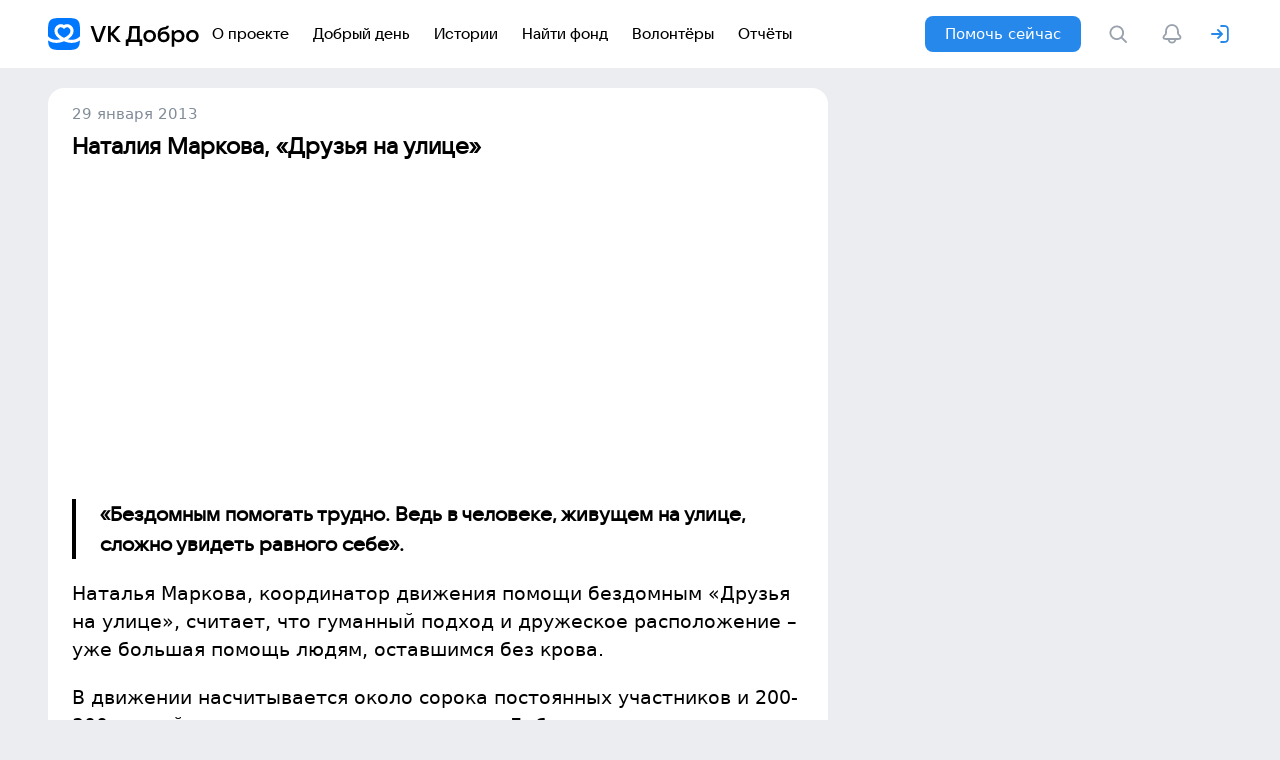

--- FILE ---
content_type: text/html; charset=utf-8
request_url: https://dobro.mail.ru/stories/nataliya-markova-druzya-na-ulitse/
body_size: 21314
content:
<!DOCTYPE html><html lang="en"><head><meta charSet="utf-8"/><title>Наталия Маркова, «Друзья на улице» - Интервью - VK Добро</title><meta name="viewport" content="width=device-width, initial-scale=1, shrink-to-fit=no, user-scalable=no, viewport-fit=cover"/><meta name="description" content="Как помочь людям без дома? Об этом рассказывает Наталия Маркова, руководитель движения Друзья на улице ."/><meta name="yandex-verification" content="b23a049d516352e4"/><meta name="google-site-verification" content="Sv2Qh_ELIL_M5bQW1Nqj4oWxCdrL1Ojq_8PFAAmbsTg"/><meta property="og:url" content="https://dobro.mail.ru/stories/nataliya-markova-druzya-na-ulitse/"/><meta property="og:type" content="website"/><meta property="og:title" content="VK Добро: Наталия Маркова, «Друзья на улице»"/><meta property="og:description" content="Как помочь людям без дома? Об этом рассказывает Наталия Маркова, руководитель движения «Друзья на улице»."/><meta property="og:image" content="https://dobro.mail.ru/media/images/thumbnails/[base64]%3D%3D.jpg"/><meta name="twitter:card" content="https://dobro.mail.ru/media/images/thumbnails/[base64]%3D%3D.jpg"/><meta property="twitter:domain" content="dobro.mail.ru"/><meta property="twitter:url" content="https://dobro.mail.ru/stories/nataliya-markova-druzya-na-ulitse/"/><meta name="twitter:title" content="VK Добро: Наталия Маркова, «Друзья на улице»"/><meta name="twitter:description" content="Как помочь людям без дома? Об этом рассказывает Наталия Маркова, руководитель движения «Друзья на улице»."/><meta name="twitter:image" content="https://dobro.mail.ru/media/images/thumbnails/[base64]%3D%3D.jpg"/><meta property="vk:image" content="https://dobro.mail.ru/media/images/thumbnails/[base64]%3D%3D.jpg"/><link rel="canonical" href="https://dobro.mail.ru/stories/nataliya-markova-druzya-na-ulitse/"/><link rel="manifest" href="/manifest.json"/><meta name="next-head-count" content="20"/><link rel="icon" href="/favicon.ico"/><link rel="preload" href="/_next/static/css/e67c279de618175a.css" as="style"/><link rel="stylesheet" href="/_next/static/css/e67c279de618175a.css" data-n-g=""/><link rel="preload" href="/_next/static/css/798365601859758e.css" as="style"/><link rel="stylesheet" href="/_next/static/css/798365601859758e.css" data-n-p=""/><link rel="preload" href="/_next/static/css/a0eb7e519d4a52f7.css" as="style"/><link rel="stylesheet" href="/_next/static/css/a0eb7e519d4a52f7.css"/><link rel="preload" href="/_next/static/css/e168c04ec066003c.css" as="style"/><link rel="stylesheet" href="/_next/static/css/e168c04ec066003c.css"/><link rel="preload" href="/_next/static/css/5469e1232110c213.css" as="style"/><link rel="stylesheet" href="/_next/static/css/5469e1232110c213.css"/><noscript data-n-css=""></noscript><script defer="" nomodule="" src="/_next/static/chunks/polyfills-c67a75d1b6f99dc8.js"></script><script defer="" src="/_next/static/chunks/2601.17e3432474bc1138.js"></script><script defer="" src="/_next/static/chunks/5675-08281046c2b46b25.js"></script><script defer="" src="/_next/static/chunks/8433.e5ea998807604132.js"></script><script defer="" src="/_next/static/chunks/6699-7cd6cffd763e84e1.js"></script><script defer="" src="/_next/static/chunks/6475.5b3c959e641c97f4.js"></script><script src="/_next/static/chunks/webpack-33f0a6cc9d3658c9.js" defer=""></script><script src="/_next/static/chunks/framework-7ce58367ba6f7778.js" defer=""></script><script src="/_next/static/chunks/main-ed96a295036ca406.js" defer=""></script><script src="/_next/static/chunks/pages/_app-da05db1478072cf9.js" defer=""></script><script src="/_next/static/chunks/1664-4bca889c5b656502.js" defer=""></script><script src="/_next/static/chunks/pages/stories/%5Bslug%5D-7a22601c38c6de7b.js" defer=""></script><script src="/_next/static/fw4ZyZd9AbrERcUTsdyyV/_buildManifest.js" defer=""></script><script src="/_next/static/fw4ZyZd9AbrERcUTsdyyV/_ssgManifest.js" defer=""></script></head><body><div id="__next"><noscript><iframe src="https://www.googletagmanager.com/ns.html?id=GTM-NPHGB8X" height="0" width="0" style="display:none;visibility:hidden"></iframe></noscript><div class="styles_container__Mm8OH vkuiAppRoot__host vkuiAppRootStyleContainer__host vkuiAppRootStyleContainer__sizeYCompact vkui--vkBase--light vkuiRootComponent__host" style="background:var(--vkui--color_background)"><div class="vkuiSplitLayout__host"><div class="vkuiSplitLayout__inner"><div class="styles_wrapper__uk3Ic styles_wrapper___8Qno"><div class="styles_wrapperContent__fpzS8 styles_wrapperContent__ilXj4"><div class="styles_leftBlock__gDCHA"><div class="styles_desktopMenu___FMl1"><a class="styles_link__PUhH7 styles_link__iM9fd vkuiInternalTappable vkuiLink__host vkuiLink__withUnderline vkuiTappable__host vkuiTappable__sizeXNone vkuiTappable__hasPointerNone vkuiClickable__host vkuiClickable__realClickable vkuistyles__-focus-visible vkuiRootComponent__host" href="/"><svg xmlns="http://www.w3.org/2000/svg" width="152" height="32" fill="none"><path fill="#000" d="M52.186 24h-3.972l-5.65-16h2.927l4.516 13.186h.454L55.136 8h2.882l-5.832 16ZM65.58 15.716 72.931 24h-3.585l-5.992-6.854h-.68V24H59.95V8h2.723v6.514h.659L69.005 8h3.359l-6.786 7.716ZM77.821 28.085v-6.581h.5c.514 0 .922-.129 1.225-.386.318-.257.582-.764.794-1.52.212-.772.378-1.915.5-3.428L81.498 8h10.348v13.504h2.383v6.581h-2.723V24H80.544v4.085h-2.723Zm11.302-6.581V10.497h-5.106l-.454 5.81c-.182 2.45-.65 4.183-1.407 5.197h6.967ZM101.677 24.227c-1.211 0-2.3-.257-3.268-.772a5.866 5.866 0 0 1-2.247-2.178c-.53-.938-.794-1.997-.794-3.178 0-1.18.264-2.231.794-3.154a5.658 5.658 0 0 1 2.247-2.179c.968-.53 2.057-.794 3.268-.794 1.21 0 2.292.265 3.245.794a5.475 5.475 0 0 1 2.247 2.179c.544.923.817 1.974.817 3.154s-.273 2.24-.817 3.178a5.669 5.669 0 0 1-2.247 2.178c-.953.515-2.035.772-3.245.772Zm0-2.383c1.059 0 1.921-.34 2.587-1.021.666-.696.998-1.604.998-2.724s-.332-2.02-.998-2.7c-.666-.696-1.528-1.044-2.587-1.044-1.059 0-1.922.348-2.588 1.044-.665.68-.998 1.58-.998 2.7s.333 2.028.999 2.724c.665.68 1.528 1.021 2.587 1.021ZM116.314 13.402c1.014 0 1.921.227 2.723.68a4.857 4.857 0 0 1 1.884 1.907c.454.817.681 1.747.681 2.791 0 1.044-.257 1.982-.772 2.814a5.196 5.196 0 0 1-2.088 1.952c-.892.454-1.906.68-3.041.68-.968 0-1.846-.173-2.632-.521a5.349 5.349 0 0 1-1.997-1.589c-.923-1.21-1.385-2.882-1.385-5.015 0-2.345.515-4.206 1.543-5.583 1.044-1.377 2.777-2.171 5.197-2.383.53-.045.931-.12 1.203-.227.288-.106.492-.25.613-.431.121-.197.212-.469.272-.817l2.293.204c-.061.923-.288 1.642-.681 2.156-.379.5-.87.855-1.475 1.067-.606.212-1.339.355-2.202.431-1.014.09-1.808.295-2.383.613-.575.302-.983.719-1.225 1.248-.242.53-.401 1.218-.477 2.065.454-.68.999-1.188 1.634-1.52.651-.348 1.422-.522 2.315-.522Zm-.59 8.487c.953 0 1.725-.28 2.315-.84.605-.574.908-1.323.908-2.246 0-.908-.303-1.642-.908-2.201-.59-.575-1.362-.863-2.315-.863-.968 0-1.755.288-2.36.863-.59.56-.885 1.293-.885 2.201 0 .923.295 1.672.885 2.247.605.56 1.392.84 2.36.84ZM123.752 28.652V12.2h1.951l.545 1.906c.484-.59 1.104-1.09 1.861-1.498.756-.423 1.626-.635 2.61-.635 1.104 0 2.095.265 2.973.794a5.264 5.264 0 0 1 2.042 2.179c.499.923.749 1.974.749 3.154s-.25 2.24-.749 3.178a5.452 5.452 0 0 1-2.042 2.178c-.878.515-1.869.772-2.973.772-.953 0-1.801-.19-2.542-.567-.741-.394-1.347-.878-1.816-1.453v6.445h-2.609Zm6.331-6.763c1.09 0 1.975-.348 2.656-1.043.68-.712 1.021-1.627 1.021-2.747 0-1.12-.341-2.027-1.021-2.723-.681-.711-1.566-1.066-2.656-1.066-1.104 0-2.004.355-2.7 1.066-.681.696-1.022 1.604-1.022 2.723 0 1.12.341 2.035 1.022 2.747.696.695 1.596 1.043 2.7 1.043ZM144.384 24.227c-1.211 0-2.3-.257-3.268-.772a5.87 5.87 0 0 1-2.247-2.178c-.529-.938-.794-1.997-.794-3.178 0-1.18.265-2.231.794-3.154a5.662 5.662 0 0 1 2.247-2.179c.968-.53 2.057-.794 3.268-.794 1.21 0 2.292.265 3.245.794a5.475 5.475 0 0 1 2.247 2.179c.545.923.817 1.974.817 3.154s-.272 2.24-.817 3.178a5.669 5.669 0 0 1-2.247 2.178c-.953.515-2.035.772-3.245.772Zm0-2.383c1.059 0 1.921-.34 2.587-1.021.666-.696.999-1.604.999-2.724s-.333-2.02-.999-2.7c-.666-.696-1.528-1.044-2.587-1.044-1.059 0-1.922.348-2.587 1.044-.666.68-.999 1.58-.999 2.7s.333 2.028.999 2.724c.665.68 1.528 1.021 2.587 1.021Z"></path><path fill="#07F" d="M0 15.36C0 8.118 0 4.5 2.25 2.25S8.118 0 15.36 0h1.28c7.242 0 10.86 0 13.11 2.25S32 8.118 32 15.36v1.28c0 7.242 0 10.86-2.25 13.11S23.882 32 16.64 32h-1.28C8.118 32 4.5 32 2.25 29.75S0 23.882 0 16.64v-1.28Z"></path><path fill="#fff" d="M31.962 18.33c-2.835 2.972-6.154 3.61-8.989 3.45a16.165 16.165 0 0 1-3.149-.506c.359-.228.73-.477 1.101-.75 2.096-1.532 4.646-4.089 4.646-7.618a6.882 6.882 0 0 0-3.49-5.981c-1.802-1.005-4.049-1.13-6.084.073-2.035-1.203-4.285-1.078-6.083-.073a6.885 6.885 0 0 0-3.491 5.98c0 3.53 2.55 6.09 4.646 7.62.371.272.742.521 1.1.749-.924.24-1.996.441-3.148.505-2.835.163-6.154-.477-8.989-3.45L0 18.299c.003 1.561.016 2.937.067 4.153.106.07.212.141.324.211 2.924 1.904 6.076 2.378 8.81 2.221 2.124-.121 3.99-.614 5.32-1.075a18.746 18.746 0 0 0 1.48-.576c.37.163.873.368 1.478.576 1.328.458 3.196.954 5.321 1.075 2.733.157 5.882-.317 8.81-2.22.109-.071.217-.141.323-.212.051-1.216.064-2.592.067-4.153l-.032.032h-.006Zm-15.415 1.225c-.208.106-.393.192-.55.266a18.335 18.335 0 0 1-3.085-1.802c-1.913-1.398-3.37-3.145-3.37-5.113a3.78 3.78 0 0 1 1.895-3.268c1.027-.572 2.317-.604 3.546.448l1.014.868 1.014-.868c1.232-1.052 2.522-1.02 3.546-.448a3.776 3.776 0 0 1 1.894 3.268c0 1.968-1.459 3.715-3.37 5.113a18.208 18.208 0 0 1-2.534 1.536Z"></path></svg></a><div class="styles_navs__Muldf"><a class="styles_link__PUhH7 styles_nav__gYiA_ vkuiInternalTappable vkuiLink__host vkuiLink__withUnderline vkuiTappable__host vkuiTappable__sizeXNone vkuiTappable__hasPointerNone vkuiClickable__host vkuiClickable__realClickable vkuistyles__-focus-visible vkuiRootComponent__host" href="/about/"><span class="styles_navText__rBFIk vkuiText__host vkuiText__sizeYCompact vkuiTypography__host vkuiTypography__normalize vkuiTypography__weight2 vkuiTypography__accent vkuiRootComponent__host">О проекте</span></a><a class="styles_link__PUhH7 styles_nav__gYiA_ vkuiInternalTappable vkuiLink__host vkuiLink__withUnderline vkuiTappable__host vkuiTappable__sizeXNone vkuiTappable__hasPointerNone vkuiClickable__host vkuiClickable__realClickable vkuistyles__-focus-visible vkuiRootComponent__host" href="/personal_events/"><span class="styles_navText__rBFIk vkuiText__host vkuiText__sizeYCompact vkuiTypography__host vkuiTypography__normalize vkuiTypography__weight2 vkuiTypography__accent vkuiRootComponent__host">Добрый день</span></a><a class="styles_link__PUhH7 styles_nav__gYiA_ vkuiInternalTappable vkuiLink__host vkuiLink__withUnderline vkuiTappable__host vkuiTappable__sizeXNone vkuiTappable__hasPointerNone vkuiClickable__host vkuiClickable__realClickable vkuistyles__-focus-visible vkuiRootComponent__host" href="/stories/"><span class="styles_navText__rBFIk vkuiText__host vkuiText__sizeYCompact vkuiTypography__host vkuiTypography__normalize vkuiTypography__weight2 vkuiTypography__accent vkuiRootComponent__host">Истории</span></a><a class="styles_link__PUhH7 styles_nav__gYiA_ vkuiInternalTappable vkuiLink__host vkuiLink__withUnderline vkuiTappable__host vkuiTappable__sizeXNone vkuiTappable__hasPointerNone vkuiClickable__host vkuiClickable__realClickable vkuistyles__-focus-visible vkuiRootComponent__host" href="/sos/"><span class="styles_navText__rBFIk vkuiText__host vkuiText__sizeYCompact vkuiTypography__host vkuiTypography__normalize vkuiTypography__weight2 vkuiTypography__accent vkuiRootComponent__host">Найти фонд</span></a><a class="styles_link__PUhH7 styles_nav__gYiA_ vkuiInternalTappable vkuiLink__host vkuiLink__withUnderline vkuiTappable__host vkuiTappable__sizeXNone vkuiTappable__hasPointerNone vkuiClickable__host vkuiClickable__realClickable vkuistyles__-focus-visible vkuiRootComponent__host" href="/volunteers/"><span class="styles_navText__rBFIk vkuiText__host vkuiText__sizeYCompact vkuiTypography__host vkuiTypography__normalize vkuiTypography__weight2 vkuiTypography__accent vkuiRootComponent__host">Волонтёры</span></a><a class="styles_link__PUhH7 styles_nav__gYiA_ vkuiInternalTappable vkuiLink__host vkuiLink__withUnderline vkuiTappable__host vkuiTappable__sizeXNone vkuiTappable__hasPointerNone vkuiClickable__host vkuiClickable__realClickable vkuistyles__-focus-visible vkuiRootComponent__host" href="/reports/"><span class="styles_navText__rBFIk vkuiText__host vkuiText__sizeYCompact vkuiTypography__host vkuiTypography__normalize vkuiTypography__weight2 vkuiTypography__accent vkuiRootComponent__host">Отчёты</span></a></div></div></div><div class="styles_rightBlock__TQTq1"><div class="vkuiSplitLayout__host"><div class="vkuiSplitLayout__inner styles_layout__QPVxJ"><button class="styles_helpNowBtn__ia9W5 styles_helpNowPopup__zYid6 vkuiInternalTappable vkuiButton__host vkuiButton__sizeL vkuiButton__modePrimary vkuiButton__appearanceAccent vkuiTappable__host vkuiTappable__sizeXNone vkuiTappable__hasPointerNone vkuiClickable__host vkuiClickable__realClickable vkuistyles__-focus-visible vkuiRootComponent__host" type="button"><span class="vkuiButton__in"><span class="vkuiButton__content">Помочь сейчас</span></span></button></div></div><button class="vkuiInternalTappable vkuiButton__host vkuiButton__sizeS vkuiButton__modeLink vkuiButton__appearanceAccent vkuiTappable__host vkuiTappable__sizeXNone vkuiTappable__hasPointerNone vkuiClickable__host vkuiClickable__realClickable vkuistyles__-focus-visible vkuiRootComponent__host" type="button" title="Поиск"><span class="vkuiButton__in"><span class="vkuiButton__content"><svg aria-hidden="true" display="block" class="vkuiIcon vkuiIcon--24 vkuiIcon--w-24 vkuiIcon--h-24 vkuiIcon--search_outline_24 styles_searchIcon__M45xH" viewBox="0 0 24 24" width="24" height="24" style="width:24px;height:24px"><use xlink:href="#search_outline_24" style="fill:currentColor"></use></svg></span></span></button><button class="styles_btnNotification__XJkXE vkuiInternalTappable vkuiButton__host vkuiButton__sizeL vkuiButton__modeTertiary vkuiButton__appearanceNegative vkuiTappable__host vkuiTappable__sizeXNone vkuiTappable__hasPointerNone vkuiClickable__host vkuiClickable__realClickable vkuistyles__-focus-visible vkuiRootComponent__host" type="button"><span class="vkuiButton__in"><span class="vkuiButton__content"><svg aria-hidden="true" display="block" class="vkuiIcon vkuiIcon--24 vkuiIcon--w-24 vkuiIcon--h-24 vkuiIcon--notification_outline_24" viewBox="0 0 24 24" width="24" height="24" style="width:24px;height:24px"><use xlink:href="#notification_outline_24" style="fill:currentColor;color:var(--vkui--color_icon_secondary)"></use></svg></span></span></button><svg aria-hidden="true" display="block" class="vkuiIcon vkuiIcon--24 vkuiIcon--w-24 vkuiIcon--h-24 vkuiIcon--door_arrow_left_outline_24 styles_loginIcon__YZNkE" viewBox="0 0 24 24" width="24" height="24" style="width:24px;height:24px"><use xlink:href="#door_arrow_left_outline_24" style="fill:currentColor"></use></svg></div></div></div></div></div><div class="styles_wrapper__uk3Ic"><div class="styles_wrapperContent__fpzS8 story_wrapperContentBox__wjlR7"><div class="vkuiSplitLayout__host"><div class="vkuiSplitLayout__inner"><div class="vkuiSplitCol__host vkuiSplitCol__viewWidthNone vkuiInternalSplitCol--viewWidth-none vkuiSplitCol__stretchedOnMobile vkuiRootComponent__host" style="width:100%;max-width:780px"><div class="styles_container__rmW_J story_contentInfo__O0GhD"><span class="story_date__glLkC vkuiText__host vkuiText__sizeYCompact vkuiTypography__host vkuiTypography__normalize vkuiTypography__weight3 vkuiTypography__accent vkuiRootComponent__host">29 января 2013</span><h1 class="story_title__9jz1Y story_primaryStyle__Ke0Z6 vkuiTitle__sizeYCompact vkuiTitle__level1 vkuiTypography__host vkuiTypography__normalize vkuiRootComponent__host">Наталия Маркова, «Друзья на улице»</h1><div class="styles_about__dMn1h"><div class="styles_content__1_nIC"><iframe allowfullscreen="" frameborder="0" height="315" src="//www.youtube.com/embed/RwADAOl1PTs " width="560"></iframe><blockquote>«Бездомным помогать трудно. Ведь в человеке, живущем на улице, сложно увидеть равного себе».</blockquote><p>Наталья Маркова, координатор движения помощи бездомным &laquo;Друзья на улице&raquo;, считает, что гуманный подход и дружеское расположение &ndash; уже большая помощь людям, оставшимся без крова.</p><p><span>В движении насчитывается около сорока постоянных участников и 200-300 друзей, которые регулярно помогают. Добровольцы протягивают руку помощи бездомным, для которых жизнь &ndash; это постоянная борьба за выживание.</span></p><p><span>Может казаться, что люди, обитающие на вокзалах и в подвалах, не хотят жить нормальной жизнью. Но это неправда: бесконечное количество проблем и отсутствие поддержки вызывают у человека отчаяние, которое можно счесть за неприятие жизни. Волонтеры движения &laquo;Друзья на улице&raquo; действуют уже много лет: собирают теплые вещи, устраивают обеды, помогают с лекарствами и оформлением документов.   </span></p><blockquote>«Не употребляйте слово «бомж» и попросите друзей не делать этого», – говорит Наталья. – «Уже это будет огромным шагом».</blockquote><p><span>Чем еще можно помочь людям без дома &ndash; узнайте из нашего видеоролика. </span></p></div></div></div><div class="vkuiButtonGroup__host vkuiButtonGroup__modeHorizontal vkuiButtonGroup__gapM vkuiButtonGroup__alignLeft vkuiRootComponent__host" role="group"><a class="styles_icon__61xzJ vkuiInternalTappable vkuiButton__host vkuiButton__sizeL vkuiButton__modePrimary vkuiButton__appearanceNeutral vkuiButton__singleIcon vkuiTappable__host vkuiTappable__sizeXNone vkuiTappable__hasPointerNone vkuiClickable__host vkuiClickable__realClickable vkuistyles__-focus-visible vkuiRootComponent__host" target="_blank" title="Поделиться во Вконтакте" href="https://vk.ru/share.php?url=https%3A%2F%2Fdobro.mail.ru%2Fstories%2Fnataliya-markova-druzya-na-ulitse%2F"><span class="vkuiButton__in"><span class="vkuiButton__before" role="presentation"><svg aria-hidden="true" display="block" class="vkuiIcon vkuiIcon--24 vkuiIcon--w-24 vkuiIcon--h-24 vkuiIcon--logo_vk_24" viewBox="0 0 24 24" width="24" height="24" style="width:24px;height:24px"><use xlink:href="#logo_vk_24" style="fill:currentColor"></use></svg></span></span></a><a class="styles_icon__61xzJ vkuiInternalTappable vkuiButton__host vkuiButton__sizeL vkuiButton__modePrimary vkuiButton__appearanceNeutral vkuiButton__singleIcon vkuiTappable__host vkuiTappable__sizeXNone vkuiTappable__hasPointerNone vkuiClickable__host vkuiClickable__realClickable vkuistyles__-focus-visible vkuiRootComponent__host" target="_blank" title="Поделиться в одноклассниках" href="https://connect.ok.ru/offer?url=https%3A%2F%2Fdobro.mail.ru%2Fstories%2Fnataliya-markova-druzya-na-ulitse%2F"><span class="vkuiButton__in"><span class="vkuiButton__before" role="presentation"><svg aria-hidden="true" display="block" class="vkuiIcon vkuiIcon--24 vkuiIcon--w-24 vkuiIcon--h-24 vkuiIcon--logo_ok_24" viewBox="0 0 24 24" width="24" height="24" style="width:24px;height:24px"><use xlink:href="#logo_ok_24" style="fill:currentColor"></use></svg></span></span></a><button class="styles_clip__MK_8N vkuiInternalTappable vkuiButton__host vkuiButton__sizeL vkuiButton__modePrimary vkuiButton__appearanceNeutral vkuiButton__singleIcon vkuiTappable__host vkuiTappable__sizeXNone vkuiTappable__hasPointerNone vkuiClickable__host vkuiClickable__realClickable vkuistyles__-focus-visible vkuiRootComponent__host" type="button" title="Скопировать ссылку"><span class="vkuiButton__in"><span class="vkuiButton__after" role="presentation"><svg aria-hidden="true" display="block" class="vkuiIcon vkuiIcon--16 vkuiIcon--w-16 vkuiIcon--h-16 vkuiIcon--linked_16" viewBox="0 0 16 16" width="16" height="16" style="width:16px;height:16px"><use xlink:href="#linked_16" style="fill:currentColor"></use></svg></span></span></button></div><div class="vkuiSpacing__host vkuiRootComponent__host" style="--vkui_internal--spacing_size:20px"></div></div><div class="story_sideBar__z7A7D vkuiSplitCol__host vkuiSplitCol__viewWidthNone vkuiInternalSplitCol--viewWidth-none vkuiRootComponent__host"></div></div></div><div class="vkuiSplitLayout__host"><div class="vkuiSplitLayout__inner styles_layout__hY8Pk"><div class="styles_col__Khx_2 vkuiSplitCol__host vkuiSplitCol__viewWidthNone vkuiInternalSplitCol--viewWidth-none vkuiRootComponent__host" style="width:100%"><div class="styles_container__l13bc styles_needHelp__FdnR4"><div class="styles_titleBlock__Eprsu"><p class="styles_title2__QJ4Nm styles_title__L_5cc">Нужна помощь?</p><span class="styles_description__jQqWy styles_primaryStyle__Is8o1 vkuiText__host vkuiText__sizeYCompact vkuiTypography__host vkuiTypography__normalize vkuiTypography__weight3 vkuiTypography__accent vkuiRootComponent__host">Мы собрали каталог проверенных фондов: найдите поддержку<!-- --> <br/>или помогите тем, кто в ней нуждается</span></div><a class="styles_btn__7jknQ vkuiInternalTappable vkuiButton__host vkuiButton__sizeL vkuiButton__modePrimary vkuiButton__appearanceOverlay vkuiTappable__host vkuiTappable__sizeXNone vkuiTappable__hasPointerNone vkuiClickable__host vkuiClickable__realClickable vkuistyles__-focus-visible vkuiRootComponent__host" target="_blank" href="/sos/"><span class="vkuiButton__in"><span class="vkuiButton__content">Найти фонд</span></span></a></div></div><div class="styles_col__Khx_2 vkuiSplitCol__host vkuiSplitCol__viewWidthNone vkuiInternalSplitCol--viewWidth-none vkuiRootComponent__host" style="width:100%"><div class="styles_container__l13bc styles_helpRegular__sKX6o"><div class="styles_titleBlock__Eprsu styles_helpRegularTitleBlock__Q98V3 styles_primaryStyle__M3ZU6"><p class="styles_title2__QJ4Nm styles_title__L_5cc">Регулярная помощь — <br/>опора для фондов</p><span class="styles_description__jQqWy styles_primaryStyle__Is8o1 vkuiText__host vkuiText__sizeYCompact vkuiTypography__host vkuiTypography__normalize vkuiTypography__weight3 vkuiTypography__accent vkuiRootComponent__host">Помогайте благотворительным организациям увереннее поддерживать подопечных</span></div><a class="styles_btn__7jknQ vkuiInternalTappable vkuiButton__host vkuiButton__sizeL vkuiButton__modePrimary vkuiButton__appearanceOverlay vkuiTappable__host vkuiTappable__sizeXNone vkuiTappable__hasPointerNone vkuiClickable__host vkuiClickable__realClickable vkuistyles__-focus-visible vkuiRootComponent__host" target="_blank" href="/autopay/"><span class="vkuiButton__in"><span class="vkuiButton__content">Узнать подробнее</span></span></a></div></div></div></div></div></div><div class="styles_wrapper__uk3Ic styles_wrapper__9ZMjR styles_primaryStyle__86_B6"><div class="styles_wrapperContent__fpzS8 styles_wrapperContent__69wJa styles_primaryStyle__86_B6"><div class="styles_contentBox__UEkiB"><div class="styles_column__Ty9JK"><span class="styles_title__DVBWN styles_primaryStyle__86_B6 vkuiDisplayTitle__sizeYCompact vkuiDisplayTitle__level4 vkuiTypography__host vkuiTypography__normalize vkuiRootComponent__host">О продукте</span><div class="styles_content__vAQMp"><a class="styles_link__PUhH7 styles_link__IOzQH vkuiInternalTappable vkuiLink__host vkuiLink__withUnderline vkuiTappable__host vkuiTappable__sizeXNone vkuiTappable__hasPointerNone vkuiClickable__host vkuiClickable__realClickable vkuistyles__-focus-visible vkuiRootComponent__host" target="_blank" alt="О проекте VK Добро" href="https://dobro.mail.ru/about/">О проекте VK Добро</a><a class="styles_link__PUhH7 styles_link__IOzQH vkuiInternalTappable vkuiLink__host vkuiLink__withUnderline vkuiTappable__host vkuiTappable__sizeXNone vkuiTappable__hasPointerNone vkuiClickable__host vkuiClickable__realClickable vkuistyles__-focus-visible vkuiRootComponent__host" target="_blank" alt="Отчеты VK Добро" href="https://dobro.mail.ru/reports/">Отчеты VK Добро</a><a class="styles_link__PUhH7 styles_link__IOzQH vkuiInternalTappable vkuiLink__host vkuiLink__withUnderline vkuiTappable__host vkuiTappable__sizeXNone vkuiTappable__hasPointerNone vkuiClickable__host vkuiClickable__realClickable vkuistyles__-focus-visible vkuiRootComponent__host" target="_blank" alt="Использование материалов" href="https://help.mail.ru/legal/terms/dobro/policy/">Использование материалов</a><a class="styles_link__PUhH7 styles_link__IOzQH vkuiInternalTappable vkuiLink__host vkuiLink__withUnderline vkuiTappable__host vkuiTappable__sizeXNone vkuiTappable__hasPointerNone vkuiClickable__host vkuiClickable__realClickable vkuistyles__-focus-visible vkuiRootComponent__host" target="_blank" alt="Обратная связь" href="https://help.mail.ru/dobro_support/">Обратная связь</a><a class="styles_link__PUhH7 styles_link__IOzQH vkuiInternalTappable vkuiLink__host vkuiLink__withUnderline vkuiTappable__host vkuiTappable__sizeXNone vkuiTappable__hasPointerNone vkuiClickable__host vkuiClickable__realClickable vkuistyles__-focus-visible vkuiRootComponent__host" target="_blank" alt="Для НКО" href="https://help.mail.ru/dobro_support/friend_fund/">Для НКО</a><a class="styles_link__PUhH7 styles_link__IOzQH vkuiInternalTappable vkuiLink__host vkuiLink__withUnderline vkuiTappable__host vkuiTappable__sizeXNone vkuiTappable__hasPointerNone vkuiClickable__host vkuiClickable__realClickable vkuistyles__-focus-visible vkuiRootComponent__host" target="_blank" alt="Партнерам" href="https://help.mail.ru/dobro_support/friends/">Партнерам</a></div></div><div class="styles_column__Ty9JK"><span class="styles_title__DVBWN styles_primaryStyle__86_B6 vkuiDisplayTitle__sizeYCompact vkuiDisplayTitle__level4 vkuiTypography__host vkuiTypography__normalize vkuiRootComponent__host">Категории помощи</span><div class="styles_content__vAQMp"><a class="styles_link__PUhH7 styles_link__IOzQH vkuiInternalTappable vkuiLink__host vkuiLink__withUnderline vkuiTappable__host vkuiTappable__sizeXNone vkuiTappable__hasPointerNone vkuiClickable__host vkuiClickable__realClickable vkuistyles__-focus-visible vkuiRootComponent__host" target="_blank" alt="Детям" href="https://dobro.mail.ru/projects/?recipient=kids">Детям</a><a class="styles_link__PUhH7 styles_link__IOzQH vkuiInternalTappable vkuiLink__host vkuiLink__withUnderline vkuiTappable__host vkuiTappable__sizeXNone vkuiTappable__hasPointerNone vkuiClickable__host vkuiClickable__realClickable vkuistyles__-focus-visible vkuiRootComponent__host" target="_blank" alt="Взрослым" href="https://dobro.mail.ru/projects/?recipient=adults">Взрослым</a><a class="styles_link__PUhH7 styles_link__IOzQH vkuiInternalTappable vkuiLink__host vkuiLink__withUnderline vkuiTappable__host vkuiTappable__sizeXNone vkuiTappable__hasPointerNone vkuiClickable__host vkuiClickable__realClickable vkuistyles__-focus-visible vkuiRootComponent__host" target="_blank" alt="Пожилым" href="https://dobro.mail.ru/projects/?recipient=elderly">Пожилым</a><a class="styles_link__PUhH7 styles_link__IOzQH vkuiInternalTappable vkuiLink__host vkuiLink__withUnderline vkuiTappable__host vkuiTappable__sizeXNone vkuiTappable__hasPointerNone vkuiClickable__host vkuiClickable__realClickable vkuistyles__-focus-visible vkuiRootComponent__host" target="_blank" alt="Животным" href="https://dobro.mail.ru/projects/?recipient=animals">Животным</a><a class="styles_link__PUhH7 styles_link__IOzQH vkuiInternalTappable vkuiLink__host vkuiLink__withUnderline vkuiTappable__host vkuiTappable__sizeXNone vkuiTappable__hasPointerNone vkuiClickable__host vkuiClickable__realClickable vkuistyles__-focus-visible vkuiRootComponent__host" target="_blank" alt="Природе" href="https://dobro.mail.ru/projects/?recipient=nature">Природе</a><a class="styles_link__PUhH7 styles_link__IOzQH vkuiInternalTappable vkuiLink__host vkuiLink__withUnderline vkuiTappable__host vkuiTappable__sizeXNone vkuiTappable__hasPointerNone vkuiClickable__host vkuiClickable__realClickable vkuistyles__-focus-visible vkuiRootComponent__host" target="_blank" alt="Культуре" href="https://dobro.mail.ru/projects/?recipient=culture">Культуре</a><a class="styles_link__PUhH7 styles_link__IOzQH vkuiInternalTappable vkuiLink__host vkuiLink__withUnderline vkuiTappable__host vkuiTappable__sizeXNone vkuiTappable__hasPointerNone vkuiClickable__host vkuiClickable__realClickable vkuistyles__-focus-visible vkuiRootComponent__host" target="_blank" alt="Фондам" href="https://dobro.mail.ru/sos/">Фондам</a></div></div><div class="styles_column__Ty9JK"><span class="styles_title__DVBWN styles_primaryStyle__86_B6 vkuiDisplayTitle__sizeYCompact vkuiDisplayTitle__level4 vkuiTypography__host vkuiTypography__normalize vkuiRootComponent__host">Полезные ссылки</span><div class="styles_content__vAQMp"><a class="styles_link__PUhH7 styles_link__IOzQH vkuiInternalTappable vkuiLink__host vkuiLink__withUnderline vkuiTappable__host vkuiTappable__sizeXNone vkuiTappable__hasPointerNone vkuiClickable__host vkuiClickable__realClickable vkuistyles__-focus-visible vkuiRootComponent__host" target="_blank" alt="Найти фонд" href="https://dobro.mail.ru/sos/">Найти фонд</a><a class="styles_link__PUhH7 styles_link__IOzQH vkuiInternalTappable vkuiLink__host vkuiLink__withUnderline vkuiTappable__host vkuiTappable__sizeXNone vkuiTappable__hasPointerNone vkuiClickable__host vkuiClickable__realClickable vkuistyles__-focus-visible vkuiRootComponent__host" target="_blank" alt="Волонтеры" href="https://dobro.mail.ru/volunteers/">Волонтеры</a><a class="styles_link__PUhH7 styles_link__IOzQH vkuiInternalTappable vkuiLink__host vkuiLink__withUnderline vkuiTappable__host vkuiTappable__sizeXNone vkuiTappable__hasPointerNone vkuiClickable__host vkuiClickable__realClickable vkuistyles__-focus-visible vkuiRootComponent__host" target="_blank" alt="Добрый день" href="https://dobro.mail.ru/personal_events/">Добрый день</a><a class="styles_link__PUhH7 styles_link__IOzQH vkuiInternalTappable vkuiLink__host vkuiLink__withUnderline vkuiTappable__host vkuiTappable__sizeXNone vkuiTappable__hasPointerNone vkuiClickable__host vkuiClickable__realClickable vkuistyles__-focus-visible vkuiRootComponent__host" target="_blank" alt="Истории" href="https://dobro.mail.ru/stories/">Истории</a><a class="styles_link__PUhH7 styles_link__IOzQH vkuiInternalTappable vkuiLink__host vkuiLink__withUnderline vkuiTappable__host vkuiTappable__sizeXNone vkuiTappable__hasPointerNone vkuiClickable__host vkuiClickable__realClickable vkuistyles__-focus-visible vkuiRootComponent__host" target="_blank" alt="Автоплатежи" href="https://dobro.mail.ru/autopay/">Автоплатежи</a></div></div><div class="styles_column__Ty9JK"><span class="styles_title__DVBWN styles_primaryStyle__86_B6 vkuiDisplayTitle__sizeYCompact vkuiDisplayTitle__level4 vkuiTypography__host vkuiTypography__normalize vkuiRootComponent__host">Контакты</span><div class="styles_content__vAQMp"><div class="styles_subscribe__RllOz"><a class="styles_link__PUhH7 styles_mailLink__RmHvp vkuiInternalTappable vkuiLink__host vkuiLink__withUnderline vkuiTappable__host vkuiTappable__sizeXNone vkuiTappable__hasPointerNone vkuiClickable__host vkuiClickable__realClickable vkuistyles__-focus-visible vkuiRootComponent__host" href="mailto:funds@dobro.mail.ru"><span class="vkuiLink__before"><svg aria-hidden="true" display="block" class="vkuiIcon vkuiIcon--16 vkuiIcon--w-16 vkuiIcon--h-16 vkuiIcon--mail_outline_16" viewBox="0 0 16 16" width="16" height="16" style="width:16px;height:16px"><use xlink:href="#mail_outline_16" style="fill:currentColor"></use></svg></span>funds@dobro.mail.ru</a><div class="styles_content__oZ2eE"><span class="styles_title__rrKxN styles_primaryStyle__eAHZ5 vkuiDisplayTitle__sizeYCompact vkuiDisplayTitle__level4 vkuiTypography__host vkuiTypography__normalize vkuiRootComponent__host">Оставайтесь с нами</span><div class="styles_formBox__ktKvt"><form><div class="vkuiFormItem__host vkuiInternalFormItem vkuiFormItem__sizeYCompact vkuiInternalFormItem--sizeY-compact vkuiRootComponent__host" aria-label="Почта для подписки"><span class="vkuiFormField__host vkuiFormField__modeDefault vkuiFormField__sizeYCompact vkuistyles__-focus-visible vkuiInput__host vkuiInput__sizeYCompact"><div class="vkuiFormField__scrollContainer"><div class="vkuiFormField__content"><input class="vkuiUnstyledTextField__host vkuiInput__el vkuiText__host vkuiText__sizeYCompact vkuiTypography__host vkuiRootComponent__host" placeholder="user@mail.ru" type="email"/></div></div><span aria-hidden="true" class="vkuiFormField__border"></span></span></div></form><button class="styles_btn__UMz1h vkuiInternalTappable vkuiButton__host vkuiButton__sizeL vkuiButton__modeSecondary vkuiButton__appearanceNeutral vkuiTappable__host vkuiTappable__sizeXNone vkuiTappable__hasPointerNone vkuiClickable__host vkuiClickable__realClickable vkuistyles__-focus-visible vkuiRootComponent__host" type="button"><span class="vkuiButton__in"><span class="vkuiButton__content">Подписаться на рассылку</span></span></button></div></div></div><div class="styles_notify__njhm2" tabindex="-1" aria-hidden="true"><div class="vkuiTitle__sizeYCompact vkuiTitle__level3 vkuiTypography__host vkuiTypography__normalize vkuiRootComponent__host">Спасибо за подписку!</div><div class="vkuiSpacing__host vkuiRootComponent__host" style="--vkui_internal--spacing_size:8px"></div><span class="vkuiText__host vkuiText__sizeYCompact vkuiTypography__host vkuiTypography__normalize vkuiTypography__weight2 vkuiTypography__accent vkuiRootComponent__host">Теперь вы первыми узнаете о самых важных проектах Добра.</span></div></div></div></div><div class="styles_socialBox__ixoKz"><span class="styles_socialText__Ob7Yc vkuiFootnote__sizeYCompact vkuiFootnote__host vkuiTypography__host vkuiTypography__normalize vkuiTypography__weight3 vkuiTypography__accent vkuiRootComponent__host"><a class="styles_companyLink__Q5w8H vkuiInternalTappable vkuiLink__host vkuiTappable__host vkuiTappable__sizeXNone vkuiTappable__hasPointerNone vkuiClickable__host vkuiClickable__realClickable vkuistyles__-focus-visible vkuiRootComponent__host" href="https://vk.company/ru/">© VK, <!-- -->2026<!-- --> г. Все права защищены.</a></span><div class="styles_socialLinkBox__CwrY1"><a class="styles_socialLink__Yvtu5 vkuiInternalTappable vkuiLink__host vkuiLink__withUnderline vkuiTappable__host vkuiTappable__sizeXNone vkuiTappable__hasPointerNone vkuiClickable__host vkuiClickable__realClickable vkuistyles__-focus-visible vkuiRootComponent__host" href="https://vk.ru/dobro" alt="VK"><svg xmlns="http://www.w3.org/2000/svg" width="22" height="22" fill="none"><path fill="#7C8A9A" fill-rule="evenodd" d="M1.546 1.546C0 3.093 0 5.582 0 10.56v.88c0 4.978 0 7.467 1.546 9.013C3.093 22 5.582 22 10.56 22h.88c4.978 0 7.467 0 9.013-1.547C22 18.907 22 16.418 22 11.44v-.88c0-4.978 0-7.467-1.547-9.014C18.907 0 16.418 0 11.44 0h-.88C5.582 0 3.093 0 1.546 1.546Zm2.166 5.145c.12 5.72 2.98 9.157 7.994 9.157h.284v-3.272c1.842.183 3.236 1.53 3.795 3.272h2.603c-.715-2.603-2.594-4.042-3.767-4.592 1.173-.678 2.823-2.329 3.217-4.565h-2.365c-.513 1.815-2.035 3.465-3.483 3.62v-3.62H9.625v6.343c-1.467-.367-3.318-2.145-3.4-6.343H3.711Z" clip-rule="evenodd"></path></svg></a><a class="styles_socialLink__Yvtu5 vkuiInternalTappable vkuiLink__host vkuiLink__withUnderline vkuiTappable__host vkuiTappable__sizeXNone vkuiTappable__hasPointerNone vkuiClickable__host vkuiClickable__realClickable vkuistyles__-focus-visible vkuiRootComponent__host" href="https://t.me/vk_dobro" alt="Telegram"><svg xmlns="http://www.w3.org/2000/svg" width="22" height="22" fill="none"><path fill="#7C8A9A" d="M11.44 0c4.978 0 7.467 0 9.013 1.547C22 3.093 22 5.582 22 10.56v.88c0 4.978 0 7.467-1.547 9.013C18.907 22 16.418 22 11.44 22h-.88c-4.978 0-7.467 0-9.013-1.547C0 18.907 0 16.418 0 11.44v-.88c0-4.978 0-7.467 1.547-9.013C3.093 0 5.582 0 10.56 0h.88Zm6.353 5.647c.115-1.26-1.266-.74-1.266-.74-.043.016-2.996 1.189-3.872 1.557l-8.936 3.56c-1.558.588-.668 1.14-.652 1.149 0 0 1.342.445 2.493.78 1.145.332 1.758-.035 1.763-.038l5.41-3.518c1.916-1.26 1.456-.222.995.223-.996.964-2.645 2.485-4.025 3.708-.613.52-.306.965-.038 1.188.997.816 3.719 2.484 3.872 2.595.192.149 1.265.816 1.917.667.652-.148.729-1 .729-1l.959-5.826c.306-1.968.613-3.785.651-4.305Z"></path></svg></a><a class="styles_socialLink__Yvtu5 vkuiInternalTappable vkuiLink__host vkuiLink__withUnderline vkuiTappable__host vkuiTappable__sizeXNone vkuiTappable__hasPointerNone vkuiClickable__host vkuiClickable__realClickable vkuistyles__-focus-visible vkuiRootComponent__host" href="https://ok.ru/vkdobro" alt="OK"><svg xmlns="http://www.w3.org/2000/svg" width="22" height="22" fill="none"><path fill="#7C8A9A" d="M9.756 5.799c.323-.323.764-.52 1.244-.52.49 0 .93.197 1.244.52.323.323.52.764.52 1.244s-.197.93-.52 1.244c-.323.323-.764.519-1.244.519-.49 0-.93-.196-1.244-.52a1.756 1.756 0 0 1-.52-1.243c0-.48.197-.92.52-1.244Z"></path><path fill="#7C8A9A" fill-rule="evenodd" d="M0 10.56c0-4.977 0-7.465 1.548-9.012C3.095 0 5.583 0 10.559 0h.882c4.976 0 7.464 0 9.011 1.548C22 3.095 22 5.583 22 10.559v.882c0 4.976 0 7.464-1.548 9.011C18.905 22 16.417 22 11.441 22h-.882c-4.976 0-7.464 0-9.011-1.548C0 18.905 0 16.417 0 11.441v-.882Zm11 .381a3.87 3.87 0 0 0 2.752-1.136 3.888 3.888 0 0 0 1.137-2.752A3.87 3.87 0 0 0 13.752 4.3 3.87 3.87 0 0 0 11 3.164 3.87 3.87 0 0 0 8.248 4.3 3.87 3.87 0 0 0 7.11 7.053a3.87 3.87 0 0 0 1.137 2.752A3.912 3.912 0 0 0 11 10.941Zm4.085.01 1.146 1.558c.049.078.039.186-.04.245a7.972 7.972 0 0 1-3.232 1.577l2.41 4.24c.068.118-.02.265-.157.265h-2.36a.181.181 0 0 1-.167-.107L11 14.966l-1.685 3.761a.181.181 0 0 1-.166.108h-2.36a.185.185 0 0 1-.167-.264l2.41-4.241a8.01 8.01 0 0 1-3.243-1.577.182.182 0 0 1-.03-.245l1.137-1.558a.191.191 0 0 1 .274-.03c1.078.912 2.4 1.51 3.82 1.51s2.743-.588 3.82-1.51c.089-.068.206-.058.275.03Z" clip-rule="evenodd"></path></svg></a><a class="styles_socialLink__Yvtu5 vkuiInternalTappable vkuiLink__host vkuiLink__withUnderline vkuiTappable__host vkuiTappable__sizeXNone vkuiTappable__hasPointerNone vkuiClickable__host vkuiClickable__realClickable vkuistyles__-focus-visible vkuiRootComponent__host" href="https://dzen.ru/vkdobro" alt="Dzen"><svg xmlns="http://www.w3.org/2000/svg" width="22" height="22" fill="none"><path fill="#7C8A9A" fill-rule="evenodd" d="M11.044 22.005h-.088c-4.368 0-6.922-.44-8.701-2.184C.423 17.953 0 15.417 0 11.066v-.123c0-4.35.423-6.905 2.255-8.755C4.05.444 6.588.004 10.957.004h.088c4.35 0 6.905.44 8.7 2.184C21.577 4.056 22 6.592 22 10.943v.123c0 4.352-.423 6.905-2.255 8.755-1.796 1.744-4.332 2.184-8.701 2.184Zm8.185-11.324a.16.16 0 0 1 .152.157h-.001v.35a.157.157 0 0 1-.152.158c-3.007.114-4.836.496-6.118 1.777-1.28 1.28-1.662 3.107-1.777 6.109a.16.16 0 0 1-.158.152h-.352a.157.157 0 0 1-.157-.152c-.115-3.002-.497-4.828-1.778-6.109-1.28-1.28-3.11-1.663-6.117-1.777a.16.16 0 0 1-.152-.158v-.35c0-.085.068-.155.152-.157 3.007-.114 4.836-.497 6.117-1.778 1.283-1.283 1.666-3.116 1.78-6.128a.16.16 0 0 1 .157-.152h.35c.085 0 .155.068.157.152.114 3.013.497 4.845 1.78 6.128 1.28 1.28 3.11 1.664 6.117 1.778Z" clip-rule="evenodd"></path></svg></a></div></div></div></div></div></div><script id="__NEXT_DATA__" type="application/json">{"props":{"pageProps":{"article":{"title":"Наталия Маркова, «Друзья на улице»","pub_date":{"display":"29 января 2013","rfc3339":"2013-01-29T01:00:00+04:00"},"content":"\u003ciframe allowfullscreen=\"\" frameborder=\"0\" height=\"315\" src=\"//www.youtube.com/embed/RwADAOl1PTs \" width=\"560\"\u003e\u003c/iframe\u003e\u003cblockquote\u003e«Бездомным помогать трудно. Ведь в человеке, живущем на улице, сложно увидеть равного себе».\u003c/blockquote\u003e\u003cp\u003eНаталья Маркова, координатор движения помощи бездомным \u0026laquo;Друзья на улице\u0026raquo;, считает, что гуманный подход и дружеское расположение \u0026ndash; уже большая помощь людям, оставшимся без крова.\u003c/p\u003e\u003cp\u003e\u003cspan\u003eВ движении насчитывается около сорока постоянных участников и 200-300 друзей, которые регулярно помогают. Добровольцы протягивают руку помощи бездомным, для которых жизнь \u0026ndash; это постоянная борьба за выживание.\u003c/span\u003e\u003c/p\u003e\u003cp\u003e\u003cspan\u003eМожет казаться, что люди, обитающие на вокзалах и в подвалах, не хотят жить нормальной жизнью. Но это неправда: бесконечное количество проблем и отсутствие поддержки вызывают у человека отчаяние, которое можно счесть за неприятие жизни. Волонтеры движения \u0026laquo;Друзья на улице\u0026raquo; действуют уже много лет: собирают теплые вещи, устраивают обеды, помогают с лекарствами и оформлением документов.   \u003c/span\u003e\u003c/p\u003e\u003cblockquote\u003e«Не употребляйте слово «бомж» и попросите друзей не делать этого», – говорит Наталья. – «Уже это будет огромным шагом».\u003c/blockquote\u003e\u003cp\u003e\u003cspan\u003eЧем еще можно помочь людям без дома \u0026ndash; узнайте из нашего видеоролика. \u003c/span\u003e\u003c/p\u003e","images":null,"author":null,"lead":"\u003cp\u003e\u003cspan\u003eКак помочь людям без дома? Об этом рассказывает Наталия Маркова, руководитель движения \u0026laquo;Друзья на улице\u0026raquo;.\u003c/span\u003e\u003c/p\u003e"},"moderation":null,"rubric":"goodperson","gallery":{"0":{"image":{"src":"/media/images/493/170/-1996306312305826927.jpg"},"description":"","title":"Планы на добро 5","original":{"src":"/media/images/493/170/-1996306312305826927_original.jpg"},"thumbnail_image_url":{"src":"/media/images/493/170/-1996306312305826927.jpg.300x300_q85_detail_upscale.jpg"}},"items":[]},"attachment":null,"section":{"title":"Интервью","url":"/stories/?groups=goodperson","slug":"goodperson"},"fund":{"url":"/funds/np-vse-vmeste/","name":"Все вместе","name_for_letter":"«Все вместе»","images":{"square_crop":{"src":"/media/images/thumbnails/[base64]%3D%3D.png"},"web_side_block":{"src":"/media/images/thumbnails/[base64]%3D%3D.png"},"web_fund":{"src":"/media/images/thumbnails/[base64]%3D%3D.png"},"web_fund_list":{"src":"/media/images/thumbnails/[base64]%3D%3D.png"}},"slug":"np-vse-vmeste"},"dobroman":null,"loginUrl":null,"initialState":{"customMedia":{"isToTouchS":false,"isTouchM":false,"isToTouchM":false,"isTouchL":false,"isToTouch":false,"isFromTablet":false,"isTablet":false,"isToTablet":false,"isFromDesktopS":true,"isDesktopS":true,"isToDesktopS":true,"isFromDesktopM":true},"layout":{"api":{"login":{"url":"https://account.mail.ru/login?vk=1\u0026ok=1\u0026fb=1\u0026page=https%3A//dobro.mail.ru/stories/nataliya-markova-druzya-na-ulitse/","method":"GET"},"search":{"url":"/common/search/","method":"GET"},"feedback":{"url":"/feedback/","method":"GET"},"profile":{"url":"/users/wall/","method":"GET"},"logout":{"url":"https://auth.mail.ru/cgi-bin/logout?page=https%3A//dobro.mail.ru/stories/nataliya-markova-druzya-na-ulitse/%3Ffrom%3Dlogout","method":"GET"}},"mobile":false,"custom":{"top_stories":[{"url":"/stories/psihonevrologicheskie-internaty-stereotipy-v-koto/","text":"Стереотипы о ПНИ, в которые мы привыкли верить","images":{"square_crop":{"src":"/media/images/thumbnails/[base64]%3D%3D.jpg"},"rectangle_crop":{"src":"/media/images/thumbnails/[base64]%3D%3D.jpg"},"web_story_footer_block":{"src":"/media/images/thumbnails/[base64]%3D%3D.jpg"},"web_story_list":{"src":"/media/images/thumbnails/[base64]%3D%3D.jpg"},"mailing_story":{"src":"/media/images/thumbnails/[base64]%3D%3D.jpg"}},"date":"4 декабря 2025","group":"Инструкции"},{"url":"/stories/pochemu-donorstvo-kostnogo-mozga-eto-ne-strashno/","text":"Почему донорство костного мозга — это не страшно","images":{"square_crop":{"src":"/media/images/thumbnails/[base64]%3D%3D.png"},"rectangle_crop":{"src":"/media/images/thumbnails/[base64]%3D%3D.png"},"web_story_footer_block":{"src":"/media/images/thumbnails/[base64]%3D%3D.png"},"web_story_list":{"src":"/media/images/thumbnails/[base64]%3D%3D.png"},"mailing_story":{"src":"/media/images/thumbnails/[base64]%3D%3D.png"}},"date":"13 октября 2025","group":"Инструкции"},{"url":"/stories/pust-hrupkaya-alina-zhivyot-bez-boli-i-perelomov/","text":"Пусть «хрупкая» Алина живёт без боли и переломов","images":{"square_crop":{"src":"/media/images/thumbnails/[base64]%3D%3D.jpg"},"rectangle_crop":{"src":"/media/images/thumbnails/[base64]%3D%3D.jpg"},"web_story_footer_block":{"src":"/media/images/thumbnails/[base64]%3D%3D.jpg"},"web_story_list":{"src":"/media/images/thumbnails/[base64]%3D%3D.jpg"},"mailing_story":{"src":"/media/images/thumbnails/[base64]%3D%3D.jpg"}},"date":"19 января 2025","group":"Кому помогли"},{"url":"/stories/autizm-kak-pomoch-detyam-i-vzroslym/","text":"Аутизм: как помочь детям и взрослым","images":{"square_crop":{"src":"/media/images/thumbnails/[base64]%3D%3D.jpg"},"rectangle_crop":{"src":"/media/images/thumbnails/[base64]%3D%3D.jpg"},"web_story_footer_block":{"src":"/media/images/thumbnails/[base64]%3D%3D.jpg"},"web_story_list":{"src":"/media/images/thumbnails/[base64]%3D%3D.jpg"},"mailing_story":{"src":"/media/images/thumbnails/[base64]%3D%3D.jpg"}},"date":"14 апреля 2025","group":"Инструкции"},{"url":"/stories/u-moej-dochki-spina-bifida-no-my-tochno-spravimsya/","text":"«У моей дочки спина бифида, но мы точно справимся»","images":{"square_crop":{"src":"/media/images/thumbnails/[base64]%3D%3D.jpg"},"rectangle_crop":{"src":"/media/images/thumbnails/[base64]%3D%3D.jpg"},"web_story_footer_block":{"src":"/media/images/thumbnails/[base64]%3D%3D.jpg"},"web_story_list":{"src":"/media/images/thumbnails/[base64]%3D%3D.jpg"},"mailing_story":{"src":"/media/images/thumbnails/[base64]%3D%3D.jpg"}},"date":"26 января 2025","group":"Интервью"}],"flags":{"is_show_pop_up":true,"user_is_authenticated":false},"email_popup":{"key":"step 1","title":"Подпишитесь на нашу рассылку","text":"\u003cp\u003eОставайтесь на связи с «Добром» — делимся новостями и рассказываем о тех, кому нужна помощь\u003c/p\u003e","url":""},"urls":{"subscribe":"/mailer/double_opt_in/","faq":"/faq/","feedback":"/feedback/","unsubscribe":"/subscribe/jsonp/unsubscribe/","is_subscribed":"/subscribe/jsonp/is_subscribed/144821/","funds_agreement":"/funds/agreement/","agreement":"/agreement/","captcha":"https://c.mail.ru/5","help_main":"/projects/donate/recipients/","change_history_state":null},"static":{"custom_logo":null},"data":{"list_id":144821},"rbh":"/rbh/3355?_SITEZONE=44\u0026ActiveEmail=$Email\u0026PH_Version=2\u0026LoginPage=https%3A//dobro.mail.ru/stories/nataliya-markova-druzya-na-ulitse/\u0026LogoutPage=https%3A//dobro.mail.ru/api/stories/nataliya-markova-druzya-na-ulitse/%3Ffrom%3Dlogout\u0026PH_LoginURL=https%3A//account.mail.ru/login%3Fvk%3D1%26ok%3D1%26fb%3D1%26page%3D\u0026PH_LogoutURL=https%3A//auth.mail.ru/cgi-bin/logout%3Fpage%3D\u0026PHE_devAuth=0\u0026PHDisableAuthForm=0","feedbackForm":{"errors":{"form":[],"fields":{}},"fields":{"message":{"label":"Сообщение","placeholder":null,"name":"message","value":null,"required":true,"errors":[],"type":"textarea","items":null,"maxlength":null},"name":{"label":"Имя отправителя","placeholder":null,"name":"name","value":null,"required":true,"errors":[],"type":"text","items":null,"maxlength":100},"email":{"label":"Email отправителя","placeholder":null,"name":"email","value":null,"required":true,"errors":[],"type":"email","items":null},"captcha":{"label":"Введите символы с картинки","placeholder":null,"name":"captcha","value":null,"required":true,"errors":[],"type":"text","items":null,"maxlength":6}},"action":"","method":"POST","title":null,"description":null,"field_list":[["message"],["name"],["email"],["captcha"]]},"rb":{"sitezone":44,"site_id":190}},"sharing":{"title":{"body":"VK Добро: Наталия Маркова, «Друзья на улице»"},"content":"Как помочь людям без дома? Об этом рассказывает Наталия Маркова, руководитель движения «Друзья на улице».","url":"https://dobro.mail.ru/stories/nataliya-markova-druzya-na-ulitse/","image":"https://dobro.mail.ru/media/images/thumbnails/[base64]%3D%3D.jpg","short_content":"VK Добро: Наталия Маркова, «Друзья на улице»"},"user":null,"head":{"title":{"body":"Наталия Маркова, «Друзья на улице» - Интервью - VK Добро"},"meta":[{"name":"description","content":"Как помочь людям без дома? Об этом рассказывает Наталия Маркова, руководитель движения Друзья на улице ."}],"link":[{"rel":"canonical","url":"https://dobro.mail.ru/stories/nataliya-markova-druzya-na-ulitse/"}]},"popupSubscribeVisible":false,"successPopupSubscribeVisible":false,"snackbarModalVisible":false,"popupSubscribeError":null,"html":{"keynote":{},"h1":{}},"csrf":{"token":"QzCoOZ7EaGkAAAAA","param":"csrfmiddlewaretoken"},"breadcrumbs":[],"counter":{},"menu":{},"var":{}},"request":{"url":"https://dobro.mail.ru/stories/nataliya-markova-druzya-na-ulitse/","dt":"2026-01-15T13:42:38.563436","user_agent":"Mozilla/5.0 (Macintosh; Intel Mac OS X 10_15_7) AppleWebKit/537.36 (KHTML, like Gecko) Chrome/131.0.0.0 Safari/537.36; ClaudeBot/1.0; +claudebot@anthropic.com)","query":{},"domain":"dobro.mail.ru"}},"_sentryTraceData":"a8c3832ead314ee29bdc206f1b6acf65-815b399ad2b11957-0","_sentryBaggage":"sentry-environment=production,sentry-release=fw4ZyZd9AbrERcUTsdyyV,sentry-public_key=45d2de925f9945be9bc7f68c1b6bcd03,sentry-trace_id=a8c3832ead314ee29bdc206f1b6acf65,sentry-sample_rate=0.2,sentry-transaction=%2Fstories%2F%5Bslug%5D,sentry-sampled=false"},"__N_SSP":true},"page":"/stories/[slug]","query":{"slug":"nataliya-markova-druzya-na-ulitse"},"buildId":"fw4ZyZd9AbrERcUTsdyyV","runtimeConfig":{"NODE_ENV":"production","SENTRY_FRONT_ENABLE":true},"isFallback":false,"isExperimentalCompile":false,"dynamicIds":[32601,68433,26699],"gssp":true,"scriptLoader":[]}</script></body></html>

--- FILE ---
content_type: text/css
request_url: https://dobro.mail.ru/_next/static/css/798365601859758e.css
body_size: 1655
content:
.styles_container__rmW_J{box-sizing:border-box;width:100%;padding:16px 24px 24px;background-color:var(--vkui--color_background_content);border-radius:16px}@media (max-width:767px){.styles_container__rmW_J{padding:16px}}.styles_about__dMn1h{display:block}.styles_about__dMn1h a{color:var(--vkui--color_text_link);text-decoration:none}.styles_about__dMn1h a:hover{color:var(--vkui--color_text_link--hover);-webkit-text-decoration:revert!important;text-decoration:revert!important}.styles_about__dMn1h p:last-child{margin-bottom:0}.styles_content__1_nIC li{margin:0!important;font-size:19px;line-height:28px}.styles_content__1_nIC ol{margin:20px 0}.styles_content__1_nIC ul{margin:20px 0;list-style-type:disc}.styles_content__1_nIC>blockquote{display:flex;margin:20px 0;padding-left:24px;color:var(--vkui--color_text_primary);font-weight:var(--vkui--font_weight_accent1);font-size:20px;font-family:var(--dobro--font_family_primary--regular);font-style:normal;line-height:30px;border-left:4px solid var(--vkui--color_text_primary)}.styles_content__1_nIC p{margin:0}.styles_content__1_nIC>p{margin:20px 0;font-size:19px;line-height:28px}.styles_content__1_nIC img{width:100%!important;border-radius:16px}.styles_content__1_nIC figure{display:flex;flex-direction:column;width:100%!important;margin-bottom:16px;-o-object-fit:cover;object-fit:cover;border-radius:8px}.styles_content__1_nIC figure[class=media]{margin:0}.styles_content__1_nIC figcaption{margin-top:20px;color:var(--vkui--color_text_secondary)}.styles_content__1_nIC>.styles_picture__f8loB{margin:0 0 24px;-o-object-fit:cover;object-fit:cover;border-radius:8px}.styles_content__1_nIC>.styles_pictureLeft__uIwnr{float:left;margin:0 24px 24px 0}.styles_content__1_nIC>.styles_pictureRight__7LaKL{float:right;margin:0 0 24px 24px}.styles_content__1_nIC>.styles_pictureCenter__3n8_B{margin:0}@media (max-width:767px){.styles_content__1_nIC figure,.styles_picture__f8loB{width:100%!important;height:auto!important}.styles_content__1_nIC img{height:auto!important}.styles_content__1_nIC figure iframe{position:absolute;top:0;left:0;width:100%;height:100%}.styles_content__1_nIC figure div{position:relative;height:0;padding-bottom:56.2493%}}.styles_titleBox__ByqJy{display:flex;gap:var(--vkui--size_button_group_gap_medium--regular);align-items:flex-end}.styles_title1__JnaZa,.styles_title2__QJ4Nm,.styles_title3__ZzWT8,.styles_title4__g3xT9{margin:0;font-family:var(--dobro--font_family_primary--regular)}.styles_title1__JnaZa,.styles_title2__QJ4Nm,.styles_title3__ZzWT8,.styles_title4__g3xT9{font-weight:var(--vkui--font_weight_accent1)}.styles_title1__JnaZa{font-size:23px;line-height:28px}.styles_title2__QJ4Nm{font-size:21px;line-height:26px}.styles_title3__ZzWT8{font-size:19px;line-height:24px}.styles_title4__g3xT9{font-size:17px;line-height:22px}.styles_subhead__9UK1b{color:var(--vkui--color_text_subhead)}.styles_subhead__9UK1b:hover{color:var(--vkui--color_text_subhead--hover)}.styles_subhead__9UK1b:active{color:var(--vkui--color_text_subhead--active)}.styles_container__l13bc{justify-content:space-between;box-sizing:border-box;width:100%;height:100%;min-height:236px;margin:0;padding:36px 40px;border-radius:16px}.styles_container__l13bc,.styles_titleBlock__Eprsu{display:flex;flex-direction:column;gap:12px;align-items:flex-start}.styles_titleBlock__Eprsu{max-width:306px}@media (prefers-color-scheme:dark){.styles_description__jQqWy.styles_primaryStyle__Is8o1,.styles_title__L_5cc{color:#000}}@media (max-width:499px){.styles_container__l13bc{gap:20px;min-height:230px;padding:28px}.styles_titleBlock__Eprsu{max-width:237px}.styles_description__jQqWy.styles_primaryStyle__Is8o1{font-size:15px;line-height:20px;letter-spacing:-.23px}.styles_btn__7jknQ{min-height:36px!important}.styles_btn__7jknQ [class*=vkuiButton__content]{font-weight:500!important;font-size:15px!important;line-height:20px!important;letter-spacing:.2px!important}}.styles_layout__hY8Pk{gap:20px;box-sizing:border-box;margin-bottom:20px}.styles_needHelp__FdnR4{background:url(/static/front-next/images/info-block/need_help_web.jpg) 50%/cover no-repeat}.styles_helpRegular__sKX6o{background:url(/static/front-next/images/info-block/help_regular_web.jpg) 50%/cover no-repeat}.styles_helpRegularTitleBlock__Q98V3.styles_primaryStyle__M3ZU6{max-width:362px}.styles_col__Khx_2{height:auto!important}@media (max-width:767px){.styles_layout__hY8Pk{flex-direction:column}}@media (max-width:499px){.styles_needHelp__FdnR4{background:url(/static/front-next/images/info-block/need_help_mob.jpg) 50%/cover no-repeat}.styles_helpRegular__sKX6o{background:url(/static/front-next/images/info-block/help_regular_mob.jpg) 50%/cover no-repeat}.styles_helpRegularTitleBlock__Q98V3.styles_primaryStyle__M3ZU6{max-width:266px}}.styles_icon__61xzJ{border-radius:50%}.styles_clip__MK_8N{color:var(--vkui--color_icon_primary);border-radius:50%}.styles_snackbar__7wSJa{width:-moz-fit-content;width:fit-content}.styles_snackbarText___Xl2N{padding-right:12px}.styles_wrapper__uk3Ic{display:flex;justify-content:center;box-sizing:border-box;width:100%}.styles_wrapperContent__fpzS8{box-sizing:border-box;width:100%;max-width:1324px;height:-moz-fit-content;height:fit-content;padding:0 48px}@media (max-width:767px){.styles_wrapperContent__fpzS8{padding:0 24px}}@media (max-width:499px){.styles_wrapperContent__fpzS8{padding:0}}.story_date__glLkC{margin-bottom:8px;color:var(--vkui--color_text_secondary)!important;cursor:default!important}.story_contentInfo__O0GhD{margin-bottom:20px}.story_sideBar__z7A7D{display:flex;flex-direction:column;gap:20px;align-items:flex-end;width:280px;height:-moz-fit-content;height:fit-content}.story_gallery__u_ccw{border-radius:8px}.story_galleryContainer__ieD4u{display:flex;align-items:center;width:100%;height:100%}.story_title__9jz1Y.story_primaryStyle__Ke0Z6{font-size:23px;font-family:var(--dobro--font_family_primary--regular);line-height:28px}@media (max-width:499px){.story_wrapperContentBox__wjlR7{padding:0 16px}}

--- FILE ---
content_type: text/css
request_url: https://dobro.mail.ru/_next/static/css/a0eb7e519d4a52f7.css
body_size: 1597
content:
.styles_wrapper___8Qno{position:relative;z-index:2;margin-bottom:20px;padding:16px 0;background:var(--vkui--color_header_background)!important}.styles_wrapper___8Qno.styles_noMargin__uoR4B{margin-bottom:0}.styles_wrapperContent__ilXj4{display:flex;gap:20px;justify-content:space-between}.styles_leftBlock__gDCHA{display:flex;gap:16px;align-items:center;width:calc(100% - 240px - 20px)}.styles_picture__SreMF{width:152px}.styles_mobileMenu__LTsBM{display:flex;align-items:center;height:36px}.styles_menubar__X85ue{position:absolute;top:55px;left:-100%;z-index:var(--dobro--z_index_menu);display:flex;flex-direction:column;gap:20px;box-sizing:border-box;width:100%;height:calc(100vh - 95px);padding:20px 24px 0;overflow-y:auto;background:var(--vkui--color_header_background);transition:left .2s cubic-bezier(1,0,0,1)}.styles_menuIcon__WlFS7{min-width:20px;max-width:24px;margin-right:16px;color:var(--vkui--color_icon_secondary);transform:rotate(0);cursor:pointer;transition:var(--vkui--animation_duration_s)}.styles_menubarOpen__QOzvd{left:0;height:100vh}.styles_desktopMenu___FMl1{display:flex;gap:20px;align-items:center;height:36px;overflow-x:hidden;overflow-y:hidden}.styles_navs__Muldf{display:flex;gap:2px;overflow-x:auto;-webkit-overflow-scrolling:touch}.styles_nav__gYiA_{padding:8px 12px;border-radius:12px}.styles_nav__gYiA_:hover{background-color:var(--vkui--color_background_secondary_alpha)!important}.styles_nav__gYiA_.styles_current__lGIza,.styles_nav__gYiA_.styles_current__lGIza:hover{background-color:var(
    --vkui--color_background_secondary_alpha--hover
  )!important;cursor:default}.styles_nav__gYiA_.styles_current__lGIza [class*=Tappable]{cursor:default}.styles_navText__rBFIk{font-family:var(--dobro--font_family_primary--medium);white-space:nowrap}.styles_rightBlock__TQTq1{display:flex;align-items:center;justify-content:flex-end;width:330px}.styles_searchIcon__M45xH{margin-right:8px;padding:6px;color:var(--vkui--color_icon_secondary);cursor:pointer}.styles_helpNowPopup__zYid6{margin-right:14px}.styles_searchForm__8ejkm{width:192px;margin-right:20px}.styles_notificationIcon__AA3ql{margin-right:8px;padding:6px;color:var(--vkui--color_icon_secondary)}.styles_btnNotification__XJkXE{min-width:-moz-fit-content;min-width:fit-content;margin-right:8px;--vkui--size_button_base_large_padding_horizontal--regular:12px;--vkui--size_button_base_small_padding_horizontal_icon--regular:12px}.styles_notificationContent__hksFb{display:flex;flex-direction:column;gap:20px;box-sizing:border-box;width:330px;height:-moz-fit-content;height:fit-content;max-height:500px;padding:20px 0;overflow-y:auto}.styles_richCell__HU64K{min-height:-moz-fit-content;min-height:fit-content;padding:0 16px}.styles_richCell__HU64K [class*=vkuiRichCell__children]{display:flex;gap:12px}.styles_richCellContent__eGUZc{display:flex;flex-direction:column;gap:8px}.styles_richCellBtn__dl3Za{width:-moz-fit-content;width:fit-content}.styles_headlineNotification__yssEf{white-space:break-spaces}.styles_loginIcon__YZNkE{min-width:24px;color:var(--vkui--color_icon_accent);cursor:pointer}.styles_hidden__yKCai{overflow:hidden!important}.styles_menubar__X85ue>div{height:-moz-fit-content;height:fit-content}@media (max-width:767px){.styles_wrapper___8Qno{margin-bottom:16px;padding:12px 0}.styles_wrapper___8Qno .styles_wrapperContent__ilXj4{gap:24px;padding:0 24px}.styles_leftBlock__gDCHA{gap:0;width:-moz-fit-content;width:fit-content;max-width:192px}.styles_rightBlockActive__fjaDJ{width:calc(100vw - 112px)}.styles_searchForm__8ejkm{max-width:none}}@media (max-width:499px){.styles_wrapper___8Qno .styles_wrapperContent__ilXj4{padding:0 16px}.styles_rightBlockActive__fjaDJ{width:calc(100vw - 96px)}.styles_menubar__X85ue{padding:20px 16px 0}}.styles_layout__QPVxJ{width:-moz-fit-content;width:fit-content;height:-moz-fit-content;height:fit-content;margin:auto}.styles_modalPage__qaa8B{width:auto}.styles_iframe__CyHsB{width:100%;height:437px;border:0;transition:var(--vkui--animation_duration_m) all ease}.styles_helpNowBtn__ia9W5{width:-moz-max-content;width:max-content}@media (max-width:767px){.styles_layout__QPVxJ{width:auto;margin:initial}.styles_helpNowBtn__ia9W5{width:100%}}@media (max-width:499px){.styles_modalPageTouch__Tl7G0>div{height:inherit}.styles_modalPageTouch__Tl7G0 div[class*=ModalPage__in]{background:transparent}}.styles_link__PUhH7{text-decoration:none!important}.styles_link__PUhH7:focus{outline-offset:-2px!important}.styles_linkWrapper__TBNZI{position:relative}.styles_isWrapper__DBp9z{position:absolute;top:0;left:0;width:100%;height:100%}.styles_link__iM9fd{display:flex;width:-moz-fit-content;width:fit-content}.styles_wrapper__uk3Ic{display:flex;justify-content:center;box-sizing:border-box;width:100%}.styles_wrapperContent__fpzS8{box-sizing:border-box;width:100%;max-width:1324px;height:-moz-fit-content;height:fit-content;padding:0 48px}@media (max-width:767px){.styles_wrapperContent__fpzS8{padding:0 24px}}@media (max-width:499px){.styles_wrapperContent__fpzS8{padding:0}}

--- FILE ---
content_type: text/css
request_url: https://dobro.mail.ru/_next/static/css/e168c04ec066003c.css
body_size: 742
content:
.styles_link__PUhH7{text-decoration:none!important}.styles_link__PUhH7:focus{outline-offset:-2px!important}.styles_linkWrapper__TBNZI{position:relative}.styles_isWrapper__DBp9z{position:absolute;top:0;left:0;width:100%;height:100%}.styles_container__onNRm{display:flex;flex-direction:column;gap:16px;width:304px;background-color:var(--vkui--color_background_content)}.styles_withBorder__OQebp{border:1px solid var(--vkui--color_separator_secondary)}.styles_title__qNsbv{margin:0 0 4px}.styles_card___kEVY{display:flex;gap:12px;text-decoration:none!important}.styles_picture__8yGkb{border-radius:8px}.styles_name__o5__d{display:-webkit-box;overflow:hidden;color:var(--vkui--color_text_primary);-webkit-line-clamp:3;-webkit-box-orient:vertical}

--- FILE ---
content_type: text/css
request_url: https://dobro.mail.ru/_next/static/css/b1fcb827ab4af89e.css
body_size: 432
content:
.styles_notify__njhm2{position:fixed;top:88px;right:20px;z-index:-1;box-sizing:border-box;max-width:300px;padding:12px;background:var(--vkui--color_background_modal);border-radius:12px!important;box-shadow:var(--vkui--elevation3);opacity:0;transition:opacity 1s ease}.styles_notifyVisible__xL20d{z-index:var(--vkui--z_index_popout);opacity:1}.styles_mobile___bGrl{top:auto;right:50%;bottom:16px;width:100%;transform:translateX(50%)}

--- FILE ---
content_type: text/css
request_url: https://dobro.mail.ru/_next/static/css/f9fba88d3c4324d2.css
body_size: 523
content:
.styles_button__7Xzxd{position:fixed;right:130px;bottom:40px;z-index:var(--dobro--z-index-scroll-btn);display:flex;align-items:center;justify-content:center;width:60px;height:60px;color:var(--vkui--color_icon_medium);font-size:20px;background-color:#fff;border:none;border-radius:1000px;box-shadow:var(--vkui--elevation3);cursor:pointer;transition:all .3s ease}.styles_button__7Xzxd:hover{color:var(--vkui--color_icon_primary)}@media (max-width:767px){.styles_button__7Xzxd{right:10%;bottom:16px;transform:translateX(50%)}}

--- FILE ---
content_type: text/css
request_url: https://dobro.mail.ru/_next/static/css/6c81e29683421e0b.css
body_size: 638
content:
.styles_container__XGMQn{position:fixed;right:94px;bottom:16px;z-index:var(--dobro--z-index-popup);display:none;box-sizing:border-box;width:331px;padding:12px;background:var(--vkui--color_background_content);border-radius:8px;box-shadow:var(--vkui--elevation3)}.styles_container__XGMQn.styles_mobile__94g_w{right:50%;transform:translateX(50%)}.styles_container__XGMQn.styles_visible__oiJ8n{display:flex;flex-direction:column;gap:8px}.styles_iconClose__jkHJx{min-width:16px;cursor:pointer}.styles_titleContainer__px8vy{display:flex;gap:8px;align-items:center;justify-content:space-between}.styles_title__PXleJ{font-size:16px}.styles_subtitle__vCIyK{font-size:14px;line-height:18px;white-space:pre-wrap}.styles_subtitle__vCIyK p{margin:0!important}.styles_formItem__Eu3mR{padding:0!important}.styles_inputContainer__sXgyp{display:flex;gap:8px}.styles_container__XGMQn .styles_input__jjVeu{min-height:36px}.styles_container__XGMQn .styles_input__jjVeu input{width:263px;height:36px;border:.5px solid var(--vkui--color_separator_primary_alpha)!important;border-radius:8px}.styles_btnSend___wI_F{width:36px;min-width:auto;height:36px}.styles_btnSend___wI_F [class*=Button__content]{padding:6px!important}@media (max-width:767px){.styles_subtitle__vCIyK{margin-bottom:12px}.styles_inputContainer__sXgyp{flex-direction:column;gap:12px}.styles_btnSend___wI_F,.styles_container__XGMQn .styles_input__jjVeu input{width:100%}}

--- FILE ---
content_type: text/css
request_url: https://dobro.mail.ru/_next/static/css/01d084cf90adf57e.css
body_size: 5093
content:
.about-dobro-category_box__1skk_{display:flex;justify-content:space-between;width:1180px;margin:auto;padding-top:160px}.about-dobro-category_boxText__KX__H{width:468px}.about-dobro-category_title__ITHV3.about-dobro-category_primaryStyle__yAEbX{font-size:48px;font-family:var(--dobro--font_family_primary--medium);line-height:56px}.about-dobro-category_title__ITHV3 span{color:var(--vkui--color_text_accent)}.about-dobro-category_subtitle__OGZIV.about-dobro-category_primaryStyle__yAEbX{font-size:18px;font-family:var(--dobro--font_family_primary--regular);line-height:26px}.about-dobro-category_btn__csEFI{padding:15px 18px;border-radius:16px}.about-dobro-category_btn__csEFI.about-dobro-category_primaryStyle__yAEbX span{font-size:20px!important;font-family:var(--dobro--font_family_primary--regular);line-height:26px!important}.about-dobro-category_recipients__s_gAK{display:grid;grid-template-columns:1fr 1fr 1fr;grid-gap:20px;gap:20px}.about-dobro-category_recipient___AuJc{position:relative}.about-dobro-category_recipientImage__MvJ8c{width:180px;height:180px;-o-object-fit:cover;object-fit:cover;border-radius:40px}.about-dobro-category_badge__lInFE{position:absolute;right:-6px;bottom:-6px;box-sizing:border-box;padding:8px 13px;background-color:var(--vkui--color_text_primary);border-radius:8px}.about-dobro-category_recipientText__YtzCT{color:var(--vkui--color_text_contrast);font-size:16px!important;font-family:var(--dobro--font_family_primary--regular);line-height:20px!important}@media (max-width:1003px){.about-dobro-category_btn__csEFI{padding:14px 18px}.about-dobro-category_box__1skk_{flex-direction:column;gap:60px;box-sizing:border-box;width:100%;padding:80px 20px 0}.about-dobro-category_boxText__KX__H{width:100%}.about-dobro-category_recipients__s_gAK{grid-template-columns:1fr 1fr}.about-dobro-category_recipientImage__MvJ8c{width:100%;height:100%;-o-object-fit:cover;object-fit:cover;border-radius:40px}}@media (prefers-color-scheme:dark){.about-dobro-category_badge__lInFE{background-color:var(--vkui--color_background_contrast)}.about-dobro-category_badge__lInFE span{color:var(--vkui--color_text_contrast_themed)}}.styles_titleBox__ByqJy{display:flex;gap:var(--vkui--size_button_group_gap_medium--regular);align-items:flex-end}.styles_title1__JnaZa,.styles_title2__QJ4Nm,.styles_title3__ZzWT8,.styles_title4__g3xT9{margin:0;font-family:var(--dobro--font_family_primary--regular)}.styles_title1__JnaZa,.styles_title2__QJ4Nm,.styles_title3__ZzWT8,.styles_title4__g3xT9{font-weight:var(--vkui--font_weight_accent1)}.styles_title1__JnaZa{font-size:23px;line-height:28px}.styles_title2__QJ4Nm{font-size:21px;line-height:26px}.styles_title3__ZzWT8{font-size:19px;line-height:24px}.styles_title4__g3xT9{font-size:17px;line-height:22px}.styles_subhead__9UK1b{color:var(--vkui--color_text_subhead)}.styles_subhead__9UK1b:hover{color:var(--vkui--color_text_subhead--hover)}.styles_subhead__9UK1b:active{color:var(--vkui--color_text_subhead--active)}.styles_item__wAtaF{display:flex;flex-direction:column;justify-content:space-between;width:380px;margin:0 10px;overflow:hidden;text-align:left;background:var(--vkui--color_background_contrast);border-radius:16px;box-shadow:var(--vkui--elevation3)}.styles_pictureBox__gIqGz{position:relative}.styles_itemBadge__KYw4p{position:absolute;top:16px;right:16px;display:flex;align-items:center;justify-content:center;padding:8px 13px;color:var(--vkui--color_text_contrast);font-family:var(--dobro--font_family_primary--regular);background:var(--vkui--color_text_primary);border-radius:8px}.styles_itemDescription__epf16{display:flex;flex-direction:column;padding:20px 28px 28px}.styles_title__qwmsz{display:-webkit-box;overflow:hidden;font-size:20px;line-height:24px;-webkit-line-clamp:2;-webkit-box-orient:vertical}.styles_title__qwmsz a{color:var(--vkui--color_text_primary)!important}.styles_subtitle__cXHP0{color:var(--vkui--color_text_secondary);font-size:16px;font-family:var(--dobro--font_family_primary--regular)}.styles_subtitle__cXHP0 p{margin:0}.styles_footer__NGsce{padding:0 28px 28px}.styles_itemDescriptionLink__Gdc7G{margin-top:16px}.styles_itemDescriptionLink__Gdc7G a{color:var(--vkui--color_text_link)!important;font-weight:400;font-size:16px;line-height:22px}@media (max-width:767px){.styles_item__wAtaF{width:300px}.styles_footer__NGsce{padding:0 20px 20px}.styles_itemDescription__epf16{padding:20px}}@media (prefers-color-scheme:dark){.styles_item__wAtaF{background:var(--vkui--color_background_tertiary)}.styles_itemBadge__KYw4p{color:var(--vkui--color_text_accent_themed);background:var(--vkui--color_background_contrast_inverse)}}.styles_progressBar__AyCTy{display:flex;flex-direction:column;gap:8px}.styles_progressBarOrder__wbqD7{flex-direction:column-reverse}.styles_textLine__d_M80{display:inline-flex;color:var(--vkui--color_text_primary);white-space:break-spaces}.styles_infinity__6gw6s,.styles_percent__o6Eb5{margin-left:auto!important;color:var(--vkui--color_text_primary)}.styles_progressBarInfoBlock__GZP6d{display:grid;height:44px}.styles_progressBarInfoLine__y_pLe{display:flex}.styles_progressBarInfoLineLeft__nlRaF{flex-direction:column}.styles_collected__ISbhb{color:var(--vkui--color_text_subhead);white-space:break-spaces}.styles_progressBarInfoBlock__GZP6d .styles_collected__ISbhb{white-space:normal}.styles_price__gW1PI{white-space:nowrap}@media (max-width:767px){.styles_progressBar__AyCTy{gap:12px;width:100%}}.about-dobro-done-projects_box__pz7sT{display:flex;flex-direction:column;padding:160px 0}.about-dobro-done-projects_boxText__qDOPh{display:flex;flex-direction:column;align-items:center}.about-dobro-done-projects_title__cMRB1.about-dobro-done-projects_primaryStyle__wj3ON{width:960px;font-size:48px;font-family:var(--dobro--font_family_primary--medium);line-height:56px;text-align:center}.about-dobro-done-projects_title__cMRB1 span{color:var(--vkui--color_text_accent)}.about-dobro-done-projects_subtitle__jFPKF.about-dobro-done-projects_primaryStyle__wj3ON{width:732px;font-size:18px;font-family:var(--dobro--font_family_primary--regular);line-height:26px;text-align:center}.about-dobro-done-projects_subtitleBusiness__PNYtm.about-dobro-done-projects_primaryStyle__wj3ON{width:618px;font-size:18px;font-family:var(--dobro--font_family_primary--regular);line-height:26px;text-align:center}.about-dobro-done-projects_projectTitle__2vuOn.about-dobro-done-projects_primaryStyle__wj3ON{font-weight:var(--vkui--font_weight_accent2);font-size:20px;font-family:var(--dobro--font_family_primary--medium);line-height:24px}.about-dobro-done-projects_projectTitleBusiness__Lp3hl.about-dobro-done-projects_primaryStyle__wj3ON{font-weight:var(--vkui--font_weight_accent2);font-size:24px;font-family:var(--dobro--font_family_primary--medium);line-height:32px}.about-dobro-done-projects_projectSubtitleBusiness__edbVZ{font-size:18px;line-height:26px}.about-dobro-done-projects_progress__TlSKp{position:relative}.about-dobro-done-projects_btn__MqBLH{position:absolute;top:10px;right:0;padding:8px 18px}.about-dobro-done-projects_btn__MqBLH.about-dobro-done-projects_primaryStyle__wj3ON span{font-weight:500!important;font-size:16px!important;font-style:normal!important;line-height:20px!important;letter-spacing:.15px!important}@media (min-width:2000px){.about-dobro-done-projects_recipients__QVBTe{width:2000px}}@media (max-width:767px){.about-dobro-done-projects_box__pz7sT{display:flex;flex-direction:column;padding:120px 20px}.about-dobro-done-projects_title__cMRB1.about-dobro-done-projects_primaryStyle__wj3ON{width:100%;font-size:32px;line-height:40px;text-align:left}.about-dobro-done-projects_subtitle__jFPKF.about-dobro-done-projects_primaryStyle__wj3ON{width:100%;font-size:18px;line-height:26px;text-align:left}.about-dobro-done-projects_btn__MqBLH{position:static;display:flex;flex-basis:auto;padding:7px 0}.about-dobro-done-projects_progress__TlSKp{position:static;display:flex;flex-direction:column;gap:16px}}.gallery_galleryContent__MqV6Q{width:100vw}.gallery_galleryWrapper__Z7E7Q{margin:-20px 0;padding:20px 0;overflow:hidden}.gallery_gallery__AevZm,.gallery_gallery__AevZm [class*=vkuiCarouselBase__slide]{overflow:visible}.gallery_galleryWithBoxShadow__8QXQs [class*=BaseGallery__viewport]{margin:-16px;padding:16px;overflow:hidden}.gallery_workInfosGallery__C7QJB{margin:auto}.gallery_workInfosGallery__C7QJB [class*=bullets]{position:absolute;bottom:-32px;gap:24px}.gallery_workInfosGallery__C7QJB [class=vkuiBaseGallery__bullet]{width:8px;min-width:8px;height:8px;margin:0;background:silver;border-radius:50%;cursor:pointer}.gallery_workInfosGallery__C7QJB [class*=BaseGallery__bullet--active]{width:12px;min-width:12px;height:12px;background:#000;cursor:default}@media (prefers-color-scheme:dark){.gallery_workInfosGallery__C7QJB [class*=BaseGallery__bullet--active]{background:#fff}}@media (min-width:2000px){.gallery_galleryContent__MqV6Q{width:2000px}}@media (max-width:1003px){.gallery_galleryWrapper__Z7E7Q{margin:0}}.styles_layout__QPVxJ{width:-moz-fit-content;width:fit-content;height:-moz-fit-content;height:fit-content;margin:auto}.styles_modalPage__qaa8B{width:auto}.styles_iframe__CyHsB{width:100%;height:437px;border:0;transition:var(--vkui--animation_duration_m) all ease}.styles_helpNowBtn__ia9W5{width:-moz-max-content;width:max-content}@media (max-width:767px){.styles_layout__QPVxJ{width:auto;margin:initial}.styles_helpNowBtn__ia9W5{width:100%}}@media (max-width:499px){.styles_modalPageTouch__Tl7G0>div{height:inherit}.styles_modalPageTouch__Tl7G0 div[class*=ModalPage__in]{background:transparent}}.about-dobro-how-you-can-help_box__gX8_2{display:flex;flex-direction:column;gap:40px;width:1180px;margin:auto;padding:160px 0}.about-dobro-how-you-can-help_boxText__8zasw{display:flex;flex-direction:column;width:304px;height:100%}.about-dobro-how-you-can-help_title__NwHv_.about-dobro-how-you-can-help_primaryStyle__GFxOB{font-size:48px;font-family:var(--dobro--font_family_primary--medium);line-height:56px}.about-dobro-how-you-can-help_canHelpTitle___tlbH.about-dobro-how-you-can-help_primaryStyle__GFxOB{font-size:24px;font-family:var(--dobro--font_family_primary--medium);line-height:32px}.about-dobro-how-you-can-help_canHelpSubtitle__P2QYF.about-dobro-how-you-can-help_primaryStyle__GFxOB{font-size:18px;font-family:var(--dobro--font_family_primary--regular);line-height:26px}.about-dobro-how-you-can-help_btnLink__VmRna{width:-moz-fit-content;width:fit-content;margin-top:auto;padding:4px 3px}.about-dobro-how-you-can-help_hints__gNmbJ{display:grid;grid-template-columns:1fr 1fr;grid-gap:20px;gap:20px}.about-dobro-how-you-can-help_hint__eOQzM{padding:66px 36px;background-repeat:no-repeat;background-position:100%;background-size:cover;border-radius:16px}.about-dobro-how-you-can-help_boxText__8zasw [class*=vkuiSplitLayout__host]{height:auto;margin-top:auto}.about-dobro-how-you-can-help_btn__XLej5{margin:0!important}.about-dobro-how-you-can-help_btn__XLej5 button{padding:4px 3px}@media (max-width:1003px){.about-dobro-how-you-can-help_box__gX8_2{flex-direction:column;gap:40px;box-sizing:border-box;width:100%;padding:0 20px 80px}.about-dobro-how-you-can-help_title__NwHv_.about-dobro-how-you-can-help_primaryStyle__GFxOB{font-size:32px;line-height:40px}.about-dobro-how-you-can-help_boxText__8zasw{width:100%}.about-dobro-how-you-can-help_hints__gNmbJ{grid-template-columns:1fr}.about-dobro-how-you-can-help_hint__eOQzM{padding:24px;background:#eef0f5}.about-dobro-how-you-can-help_btn__XLej5{width:-moz-fit-content!important;width:fit-content!important}@media (prefers-color-scheme:dark){.about-dobro-how-you-can-help_hint__eOQzM{background:var(--vkui--color_background_secondary)}}}.styles_link__PUhH7{text-decoration:none!important}.styles_link__PUhH7:focus{outline-offset:-2px!important}.styles_linkWrapper__TBNZI{position:relative}.styles_isWrapper__DBp9z{position:absolute;top:0;left:0;width:100%;height:100%}.about-dobro-mini-app_box__rfrVN{display:flex;gap:80px;align-items:center;justify-content:center;padding:100px 0;background-color:#eaecf2}.about-dobro-mini-app_boxText__Vq7_h{width:560px}.about-dobro-mini-app_title__3YdB1.about-dobro-mini-app_primaryStyle__VaI37{font-size:48px;font-family:var(--dobro--font_family_primary--medium);line-height:56px}.about-dobro-mini-app_text__7CNbL{font-size:18px;font-family:var(--dobro--font_family_primary--regular);line-height:26px}.about-dobro-mini-app_socials___ekbo{display:flex;gap:16px}.about-dobro-mini-app_social__Xw3K0{display:flex;gap:12px;align-items:center;padding:11px 22px;background-color:var(--vkui--color_background_contrast_inverse);border-radius:16px}.about-dobro-mini-app_social__Xw3K0 span{color:var(--vkui--color_text_contrast)}.about-dobro-mini-app_subtitle__4tIZm{font-size:14px;font-family:var(--dobro--font_family_primary--regular);line-height:24px}.about-dobro-mini-app_socialLinkTitle__ZuJ8P.about-dobro-mini-app_primaryStyle__VaI37{font-family:var(--dobro--font_family_primary--regular);line-height:26px}.about-dobro-mini-app_icon__hb1oq{fill:var(--vkui--color_icon_contrast)}@media (max-width:1003px){.about-dobro-mini-app_box__rfrVN{flex-direction:column;gap:60px;box-sizing:border-box;width:100%;padding:80px 20px 120px}.about-dobro-mini-app_title__3YdB1.about-dobro-mini-app_primaryStyle__VaI37{font-size:32px;line-height:40px}.about-dobro-mini-app_boxText__Vq7_h{width:100%}.about-dobro-mini-app_socials___ekbo{flex-direction:column}}@media (prefers-color-scheme:dark){.about-dobro-mini-app_box__rfrVN{background-color:var(--vkui--color_text_contrast_themed)}.about-dobro-mini-app_social__Xw3K0{background-color:var(--vkui--color_background_contrast)}.about-dobro-mini-app_social__Xw3K0 span{color:var(--vkui--color_text_contrast_themed)}.about-dobro-mini-app_icon__hb1oq{fill:var(--vkui--color_text_contrast_themed)}}.card-staff_item__AoEuU{display:flex;flex-direction:column;min-height:auto!important;margin:0 10px}.card-staff_itemContent___irQg{flex:1 1;box-sizing:border-box;width:380px;padding:32px;background:var(--vkui--color_background_contrast);border-radius:16px;box-shadow:var(--vkui--elevation3)}.card-staff_itemContent___irQg p,.card-staff_itemContent___irQg span{margin:0;color:var(--vkui--color_text_primary);font-weight:400;font-size:18px;font-family:var(--dobro--font_family_primary--regular);line-height:26px;opacity:.8}.card-staff_itemInfo__uwGG4{display:flex;margin-bottom:16px}.card-staff_itemAvatarBlock__bincl{position:relative;margin-right:12px}.card-staff_itemInfoSubPhoto__PHKh4{width:24px;height:24px}.card-staff_itemDescription__N8Qt8{display:flex;flex-direction:column}.card-staff_itemTitle__5fl6v.card-staff_primaryStyle__gaUux{font-family:var(--dobro--font_family_primary--medium);line-height:26px}.card-staff_itemSubtitle___nX3u{max-width:320px;min-height:48px;color:var(--vkui--color_text_secondary);font-weight:400;font-size:16px;font-family:var(--dobro--font_family_primary--regular);line-height:24px}@media (max-width:767px){.card-staff_itemContent___irQg{width:300px}.card-staff_itemTitle__5fl6v.card-staff_primaryStyle__gaUux{font-weight:var(--vkui--font_weight_accent2);line-height:24px}.card-staff_itemContent___irQg p{font-size:16px;line-height:24px}.card-staff_itemSubtitle___nX3u{max-width:220px;height:auto}}@media (prefers-color-scheme:dark){.card-staff_itemContent___irQg{background:#232324}}.about-dobro-team_box__PGEuP{width:1180px;margin:auto;padding-top:160px}.about-dobro-team_title__qh_q4.about-dobro-team_primaryStyle__ECTkQ{font-size:48px;font-family:var(--dobro--font_family_primary--medium);line-height:56px}.about-dobro-team_team__ZX7Cp{width:100%}@media (max-width:1003px){.about-dobro-team_box__PGEuP{box-sizing:border-box;width:100%;padding:120px 20px}.about-dobro-team_title__qh_q4.about-dobro-team_primaryStyle__ECTkQ{font-size:32px;line-height:40px}}.about-dobro-what-are-we-do_image__fHQNf{width:516px}.about-dobro-what-are-we-do_box__KKInO{display:flex;gap:84px;width:1180px;margin:auto;padding-bottom:16px}.about-dobro-what-are-we-do_hints__oCaG_{display:flex;flex-direction:column;gap:16px;width:580px}.about-dobro-what-are-we-do_title__8npJY.about-dobro-what-are-we-do_primaryStyle__QUgJQ{font-size:48px;font-family:var(--dobro--font_family_primary--medium);line-height:56px}.about-dobro-what-are-we-do_accordion__Ofdkj{text-align:left;background:var(--vkui--color_background_contrast)!important;border-radius:16px;box-shadow:var(--vkui--elevation3)}.about-dobro-what-are-we-do_accordion__Ofdkj>div:first-child{padding:28px 32px;border-radius:16px}.about-dobro-what-are-we-do_accordion__Ofdkj.about-dobro-what-are-we-do_summaryOpen__pGPla>div:first-child{padding:28px 32px 10px;box-shadow:none}.about-dobro-what-are-we-do_accordionSummary__DNFxw div[class*=vkuiSimpleCell]{padding:0!important}.about-dobro-what-are-we-do_accordionSummary__DNFxw span{font-weight:500!important;font-size:20px!important;font-family:var(--dobro--font_family_primary--medium);font-style:normal;line-height:26px!important}.about-dobro-what-are-we-do_accordionDetail__PjvMq{display:flex;flex-direction:column;gap:16px;padding:10px 32px 28px;font-weight:400;font-size:16px;font-style:normal;line-height:24px}.about-dobro-what-are-we-do_accordionDetail__PjvMq p,.about-dobro-what-are-we-do_accordionDetail__PjvMq ul{margin:0;font-family:var(--dobro--font_family_primary--regular)}.about-dobro-what-are-we-do_accordionSummary__DNFxw svg{color:var(--vkui--color_icon_primary)}@media (max-width:1003px){.about-dobro-what-are-we-do_box__KKInO{flex-direction:column-reverse;box-sizing:border-box;width:100%;padding:0 20px}.about-dobro-what-are-we-do_title__8npJY{font-size:32px;line-height:40px}.about-dobro-what-are-we-do_hints__oCaG_,.about-dobro-what-are-we-do_image__fHQNf{width:100%}}@media (prefers-color-scheme:dark){.about-dobro-what-are-we-do_accordion__Ofdkj{background:#232324!important}}.about-dobro-why-you-help_box__J4u59{display:flex;justify-content:space-between;width:1180px;margin:auto;padding-top:160px}.about-dobro-why-you-help_boxText__NSsNa{width:560px}.about-dobro-why-you-help_title__wqBkt.about-dobro-why-you-help_primaryStyle__LHoN7{font-size:48px;font-family:var(--dobro--font_family_primary--medium);line-height:56px}.about-dobro-why-you-help_subtitle__P7nvo.about-dobro-why-you-help_primaryStyle__LHoN7{max-width:480px;font-size:18px;font-family:var(--dobro--font_family_primary--regular);line-height:26px}.about-dobro-why-you-help_btn__fZxzA{padding:15px 18px;border-radius:16px}.about-dobro-why-you-help_btn__fZxzA.about-dobro-why-you-help_primaryStyle__LHoN7 span{font-size:20px;font-family:var(--dobro--font_family_primary--regular);line-height:26px}.about-dobro-why-you-help_hints__yl9LA{width:580px}.about-dobro-why-you-help_advantageGallery__CkZ1I{width:100%;max-width:580px}.about-dobro-why-you-help_advantageGallery__CkZ1I [class*=bullets]{gap:24px;justify-content:flex-start}.about-dobro-why-you-help_advantageGallery__CkZ1I [class=vkuiBaseGallery__bullet]{width:8px;min-width:8px;height:8px;margin:0;background:silver;border-radius:50%;cursor:pointer}.about-dobro-why-you-help_advantageGallery__CkZ1I [class*=BaseGallery__bullet--active]{width:12px;min-width:12px;height:12px;background:#000;cursor:default}@media (prefers-color-scheme:dark){.about-dobro-why-you-help_advantageGallery__CkZ1I [class*=BaseGallery__bullet--active]{background:#fff}}.about-dobro-why-you-help_smallSlide__bYbSy{width:278px;min-height:150px;margin-top:12px;color:var(--vkui--color_text_primary);text-align:start}.about-dobro-why-you-help_smallSlideTitle___u4Lm.about-dobro-why-you-help_primaryStyle__LHoN7{margin-bottom:8px;font-size:28px;font-family:var(--dobro--font_family_primary--medium);font-style:normal;line-height:34px}.about-dobro-why-you-help_smallSlideSubtitle__0qSec.about-dobro-why-you-help_primaryStyle__LHoN7{font-size:18px;font-family:var(--dobro--font_family_primary--regular);line-height:26px;opacity:.8}@media (max-width:1003px){.about-dobro-why-you-help_box__J4u59{flex-direction:column;gap:40px;box-sizing:border-box;width:100%;padding:120px 20px}.about-dobro-why-you-help_title__wqBkt.about-dobro-why-you-help_primaryStyle__LHoN7{font-size:32px;line-height:40px}.about-dobro-why-you-help_boxText__NSsNa,.about-dobro-why-you-help_hints__yl9LA{width:100%}.about-dobro-why-you-help_advantageGallery__CkZ1I [class*=bullets]{justify-content:center}.about-dobro-why-you-help_smallSlide__bYbSy{width:100%}}.styles_container___bAV3{transform:translateY(40px);opacity:0;transition:opacity .5s,transform .5s}.styles_container___bAV3.styles_animate__lfGnC{animation:styles_fadeIn__R60Ne 1s ease forwards}@keyframes styles_fadeIn__R60Ne{0%{transform:translateY(40px);opacity:0}to{transform:translateY(0);opacity:1}}.about-dobro_box__NRp6H{display:flex;flex-direction:column}.about-header_headerBox__DVfzd{box-sizing:border-box;width:100%;padding:64px 0 170px;box-shadow:0 4px 16px 0 #00000014}@media (prefers-color-scheme:dark){.about-header_headerBox__DVfzd{box-shadow:0 0 2px 0 rgba(0,0,0,.2),0 8px 20px 0 rgba(0,0,0,.2)}}.about-header_header__duFbk{display:flex;justify-content:space-between;width:1180px;margin:auto}.about-header_headerText__lL789{display:flex;flex-direction:column}.about-header_title__duEbn{max-width:630px;color:var(--vkui--color_text_primary);font-weight:var(--vkui--font_weight_accent2);font-size:64px!important;font-family:var(--dobro--font_family_primary--medium);line-height:64px!important}.about-header_title__duEbn span{color:var(--vkui--color_text_accent)}.about-header_subtitle__lqHVZ.about-header_primaryStyle__8veii{max-width:607px;font-family:var(--dobro--font_family_primary--regular);line-height:30px}.about-header_tabs__l02rK{width:-moz-fit-content;width:fit-content;padding:4px;background:var(--vkui--color_background_contrast);border:1px solid var(--vkui--color_separator_primary);border-radius:200px}.about-header_tab__wqLvX{min-width:auto;border-radius:200px}.about-header_tab__wqLvX span{color:var(--vkui--color_text_primary);font-size:20px!important;font-family:var(--dobro--font_family_primary--regular);line-height:24px!important}.about-header_tab__wqLvX.about-header_selected__R06BI{background:var(--vkui--color_background_accent)}.about-header_tab__wqLvX.about-header_selected__R06BI span{color:var(--vkui--color_text_contrast)}.about-header_tab__wqLvX [class*=TabsItem__underline]{display:none}@keyframes about-header_fade__zPVAO{0%{opacity:1}50%{opacity:0}to{opacity:1}}.about-header_group__oJjI1{position:relative;display:flex;gap:10px;align-self:end;height:474px;overflow:hidden}.about-header_group__oJjI1:after,.about-header_group__oJjI1:before{position:absolute;z-index:1;width:100%;height:96px;content:""}.about-header_group__oJjI1:before{top:0;background:linear-gradient(180deg,#fff,hsla(0,0%,100%,0))}.about-header_group__oJjI1:after{bottom:0;background:linear-gradient(0deg,#fff,hsla(0,0%,100%,0))}@media (prefers-color-scheme:dark){.about-header_group__oJjI1:before{background:linear-gradient(180deg,var(--vkui--color_background_content),hsla(0,0%,100%,0))}.about-header_group__oJjI1:after{background:linear-gradient(0deg,var(--vkui--color_background_content),hsla(0,0%,100%,0))}}.about-header_left__EdyWV{display:flex;flex-direction:column;gap:10px;animation:about-header_leftAnimation__a_04D 20s linear 0s infinite}.about-header_right__CPiVM{display:flex;flex-direction:column;gap:10px;animation:about-header_rightAnimation__YmYHc 20s linear 0s infinite}@keyframes about-header_leftAnimation__a_04D{0%{transform:translateY(0)}to{transform:translateY(-968px)}}@keyframes about-header_rightAnimation__YmYHc{0%{transform:translateY(-968px)}to{transform:translateY(0)}}.about-header_hints__rK3BX{display:flex;gap:20px}.about-header_hint__zZeJU{display:flex;flex-direction:column;gap:8px;box-sizing:border-box;width:240px;padding:28px 36px;border-radius:16px;box-shadow:0 4px 16px 0 #8da2ca29}.about-header_hintTitle__QDodJ.about-header_primaryStyle__8veii{font-size:36px!important;font-family:var(--dobro--font_family_primary--medium);line-height:48px!important}.about-header_hintSubtitle__oBltQ.about-header_primaryStyle__8veii{font-size:15px;font-family:var(--dobro--font_family_primary--regular);line-height:20px}@media (max-width:1003px){.about-header_headerBox__DVfzd{padding:80px 0}.about-header_header__duFbk{flex-direction:column;box-sizing:border-box;width:100%;padding-right:20px;padding-left:20px}.about-header_hints__rK3BX{flex-direction:column}.about-header_hint__zZeJU{gap:4px;box-sizing:border-box;width:100%;padding:16px 20px}.about-header_title__duEbn{font-size:32px!important;line-height:40px!important}.about-header_subtitle__lqHVZ{font-size:18px;line-height:26px}.about-header_hintTitle__QDodJ.about-header_primaryStyle__8veii{font-weight:700!important;font-size:18px!important;line-height:26px!important}.about-header_tab__wqLvX span{font-size:18px!important;line-height:24px!important}.about-header_group__oJjI1{flex-direction:column;height:-moz-fit-content;height:fit-content}.about-header_group__oJjI1:before{left:0;width:96px;height:100%;background:linear-gradient(90deg,#fff,hsla(0,0%,100%,0))}.about-header_group__oJjI1:after{right:0;width:96px;height:100%;background:linear-gradient(270deg,#fff,hsla(0,0%,100%,0))}.about-header_left__EdyWV{display:grid;grid-template-columns:1fr 2fr 1fr 2fr 1fr 2fr;width:300%}.about-header_right__CPiVM{display:grid;grid-template-columns:2fr 1fr 2fr 1fr 2fr 1fr;width:300%}@keyframes about-header_leftAnimation__a_04D{0%{transform:translateX(0)}to{transform:translateX(-70.666%)}}@keyframes about-header_rightAnimation__YmYHc{0%{transform:translateX(-70.666%)}to{transform:translateX(0)}}}@media (prefers-color-scheme:dark){.about-header_tabs__l02rK{background:var(--vkui--color_background_content)}.about-header_tab__wqLvX.about-header_selected__R06BI{background:var(--vkui--color_background_contrast)}.about-header_tab__wqLvX.about-header_selected__R06BI span{color:var(--vkui--color_text_primary_invariably)}}.landing-footer_footer__JXybK{gap:64px;padding:160px 0 186px;color:var(--vkui--color_text_primary);text-align:center}.landing-footer_footer__JXybK,.landing-footer_textBox__MWEVQ{display:flex;flex-direction:column;align-items:center}.landing-footer_footerTitle__ZQnjB{max-width:960px;margin-bottom:16px;font-weight:var(--vkui--font_weight_accent2);font-size:48px;font-family:var(--dobro--font_family_primary--medium);line-height:56px;letter-spacing:-.24px}.landing-footer_footerSubtitle___8vj7{max-width:670px;font-size:18px;font-family:var(--dobro--font_family_primary--regular);line-height:26px;opacity:.8}@media (prefers-color-scheme:dark){.landing-footer_downIcon__rttBB path{stroke:#fff}}.landing-footer_socialButtons__DiObr{display:flex;gap:16px;justify-content:center;width:100%}.landing-footer_socialButtonsItem__K2bwB{display:flex;align-items:center;justify-content:center;width:48px;height:48px;background:var(--vkui--color_icon_primary);border-radius:84px;cursor:pointer}@media (prefers-color-scheme:dark){.landing-footer_socialButtonsItem__K2bwB{--vkui--color_icon_primary:#2c2d2e}}.landing-footer_socialButtonsItem__K2bwB svg{margin:0!important}.landing-footer_socialButtonsItem__K2bwB use{color:var(--vkui--color_icon_contrast)}@media (max-width:767px){.landing-footer_footer__JXybK{padding-right:20px;padding-left:20px;text-align:left}}@media (max-width:499px){.landing-footer_footer__JXybK{padding-top:0;padding-bottom:0}.landing-footer_footerTitle__ZQnjB{font-size:32px!important;line-height:40px!important}}.about_container__sBThG{position:relative;z-index:1;width:100%;overflow-x:hidden}.about_content__GSwwc{display:flex;flex-direction:column;gap:160px;align-items:center;color:var(--vkui--color_text_primary)}@media (max-width:1003px){.about_content__GSwwc{align-items:normal;width:100%}}

--- FILE ---
content_type: text/css
request_url: https://dobro.mail.ru/_next/static/css/75af9072e60ddd03.css
body_size: 1581
content:
.styles_container__rmW_J{box-sizing:border-box;width:100%;padding:16px 24px 24px;background-color:var(--vkui--color_background_content);border-radius:16px}@media (max-width:767px){.styles_container__rmW_J{padding:16px}}.styles_link__PUhH7{text-decoration:none!important}.styles_link__PUhH7:focus{outline-offset:-2px!important}.styles_linkWrapper__TBNZI{position:relative}.styles_isWrapper__DBp9z{position:absolute;top:0;left:0;width:100%;height:100%}.styles_titleBox__ByqJy{display:flex;gap:var(--vkui--size_button_group_gap_medium--regular);align-items:flex-end}.styles_title1__JnaZa,.styles_title2__QJ4Nm,.styles_title3__ZzWT8,.styles_title4__g3xT9{margin:0;font-family:var(--dobro--font_family_primary--regular)}.styles_title1__JnaZa,.styles_title2__QJ4Nm,.styles_title3__ZzWT8,.styles_title4__g3xT9{font-weight:var(--vkui--font_weight_accent1)}.styles_title1__JnaZa{font-size:23px;line-height:28px}.styles_title2__QJ4Nm{font-size:21px;line-height:26px}.styles_title3__ZzWT8{font-size:19px;line-height:24px}.styles_title4__g3xT9{font-size:17px;line-height:22px}.styles_subhead__9UK1b{color:var(--vkui--color_text_subhead)}.styles_subhead__9UK1b:hover{color:var(--vkui--color_text_subhead--hover)}.styles_subhead__9UK1b:active{color:var(--vkui--color_text_subhead--active)}.styles_cardListContainer__wt5yc{margin-bottom:20px}.styles_cardList__Xvy37{display:grid;grid-template-rows:1fr;grid-template-columns:repeat(4,1fr);grid-gap:32px 20px;gap:32px 20px;overflow:hidden}.styles_filters__1fRi6{overflow-x:auto}.styles_titleBox__bHZBF{display:flex;gap:12px;align-items:flex-end;margin-bottom:16px}.styles_title__LDdru.styles_primaryStyle___z7_v{font-family:var(--dobro--font_family_primary--regular)}.styles_cardTitle__8PPkM{font-weight:var(--vkui--font_weight_accent1)!important;font-size:17px!important;line-height:22px!important}.styles_cardSubtitle__KMqpZ,.styles_cardTitle__8PPkM{font-family:var(--dobro--font_family_primary--regular)!important}.styles_cardSubtitle__KMqpZ{color:var(--vkui--color_text_subhead)!important;font-weight:var(--vkui--font_weight_accent3)!important;font-size:16px!important}.styles_link__FvivU{color:var(--vkui--color_text_link)!important}@media (min-width:1004px) and (max-width:1244px){.styles_cardList__Xvy37{grid-template-columns:repeat(3,1fr)}}@media (max-width:1003px){.styles_cardList__Xvy37{grid-template-columns:repeat(2,1fr)}}@media (max-width:638px){.styles_cardList__Xvy37{grid-template-columns:1fr;gap:24px}.styles_cardListInLine__LO3uW:nth-child(3),.styles_cardListInLine__LO3uW:nth-child(4){display:block}}@media (max-width:499px){.styles_cardListContainer__wt5yc{padding:16px}}.styles_container__l13bc{justify-content:space-between;box-sizing:border-box;width:100%;height:100%;min-height:236px;margin:0;padding:36px 40px;border-radius:16px}.styles_container__l13bc,.styles_titleBlock__Eprsu{display:flex;flex-direction:column;gap:12px;align-items:flex-start}.styles_titleBlock__Eprsu{max-width:306px}@media (prefers-color-scheme:dark){.styles_description__jQqWy.styles_primaryStyle__Is8o1,.styles_title__L_5cc{color:#000}}@media (max-width:499px){.styles_container__l13bc{gap:20px;min-height:230px;padding:28px}.styles_titleBlock__Eprsu{max-width:237px}.styles_description__jQqWy.styles_primaryStyle__Is8o1{font-size:15px;line-height:20px;letter-spacing:-.23px}.styles_btn__7jknQ{min-height:36px!important}.styles_btn__7jknQ [class*=vkuiButton__content]{font-weight:500!important;font-size:15px!important;line-height:20px!important;letter-spacing:.2px!important}}.styles_layout__hY8Pk{gap:20px;box-sizing:border-box;margin-bottom:20px}.styles_needHelp__FdnR4{background:url(/static/front-next/images/info-block/need_help_web.jpg) 50%/cover no-repeat}.styles_helpRegular__sKX6o{background:url(/static/front-next/images/info-block/help_regular_web.jpg) 50%/cover no-repeat}.styles_helpRegularTitleBlock__Q98V3.styles_primaryStyle__M3ZU6{max-width:362px}.styles_col__Khx_2{height:auto!important}@media (max-width:767px){.styles_layout__hY8Pk{flex-direction:column}}@media (max-width:499px){.styles_needHelp__FdnR4{background:url(/static/front-next/images/info-block/need_help_mob.jpg) 50%/cover no-repeat}.styles_helpRegular__sKX6o{background:url(/static/front-next/images/info-block/help_regular_mob.jpg) 50%/cover no-repeat}.styles_helpRegularTitleBlock__Q98V3.styles_primaryStyle__M3ZU6{max-width:266px}}.styles_tab__HIi93{min-width:-moz-fit-content;min-width:fit-content;padding:8px 16px;background:var(--vkui--color_background_content)}.styles_tab__HIi93.styles_inContainer__19G_I{background:var(--vkui--color_background_secondary)}.styles_tab__HIi93.styles_selected__344H0{background:#dcdde0}@media (prefers-color-scheme:dark){.styles_tab__HIi93.styles_selected__344H0{background:#323232}}.styles_tab__HIi93>*{color:var(--vkui--color_text_primary)!important;font-weight:var(--vkui--font_weight_accent3)!important;font-size:var(--vkui--font_text--font_size--compact)!important;font-family:var(--vkui--font_text--font_family--regular)!important;line-height:var(--vkui--font_text--line_height--compact)!important;opacity:1!important}.styles_wrapper__uk3Ic{display:flex;justify-content:center;box-sizing:border-box;width:100%}.styles_wrapperContent__fpzS8{box-sizing:border-box;width:100%;max-width:1324px;height:-moz-fit-content;height:fit-content;padding:0 48px}@media (max-width:767px){.styles_wrapperContent__fpzS8{padding:0 24px}}@media (max-width:499px){.styles_wrapperContent__fpzS8{padding:0}}.stories_tabs__3EL81{overflow-x:auto}.stories_tabs__3EL81>div{display:flex;gap:6px}.stories_cardList__TjIaf{margin-bottom:0!important;padding:0!important}@media (max-width:499px){.stories_tabs__3EL81{margin-right:-16px}}

--- FILE ---
content_type: application/javascript; charset=utf-8
request_url: https://dobro.mail.ru/_next/static/chunks/4695-ebf8b2b7469ac509.js
body_size: 7528
content:
(self.webpackChunk_N_E=self.webpackChunk_N_E||[]).push([[4695],{55948:function(e,t,n){"use strict";n.d(t,{De:function(){return makeIcon}});var r,i=n(76341),s=n(67462),l=n(32207),o=n(67294),c=n(71484),a=n(29033),u=n(73292),d=function(){function BrowserSymbol(e){var t,n,r=e.content;(0,c._)(this,BrowserSymbol),(0,u._)(this,"isMounted",!1),(0,u._)(this,"node",void 0),this.node=(t=!!document.importNode,n=new DOMParser().parseFromString(r,"image/svg+xml").documentElement,t?document.importNode(n,!0):n)}return(0,a._)(BrowserSymbol,[{key:"id",get:function(){return this.node.id}},{key:"mount",value:function(e){return this.isMounted||(this.isMounted=!0,e.appendChild(this.node)),this.node}},{key:"unmount",value:function(){this.node&&this.node.parentNode&&(this.node.parentNode.removeChild(this.node),this.isMounted=!1)}}],[{key:"createFromExistingNode",value:function(e){var t=new BrowserSymbol({content:""});return t.node=e,t}}]),BrowserSymbol}(),h="http://www.w3.org/2000/svg",_=function(){function BrowserSprite(){var e=arguments.length>0&&void 0!==arguments[0]?arguments[0]:{};(0,c._)(this,BrowserSprite),(0,u._)(this,"symbols",new Map),(0,u._)(this,"config",{attrs:{xmlns:h,"xmlns:xlink":"http://www.w3.org/1999/xlink",style:"position:absolute;width:0;height:0","aria-hidden":"true"}}),(0,u._)(this,"node",null),Object.assign(this.config.attrs,e.attrs)}return(0,a._)(BrowserSprite,[{key:"push",value:function(e){var t=this.symbols,n=t.has(e.id);return t.set(e.id,e),!n}},{key:"add",value:function(e){var t=this.push(e);return this.node&&t&&e.mount(this.node),t}},{key:"attach",value:function(e){var t=this;this.node||(this.node=e,this.symbols.forEach(function(t){t.mount(e)}),e.querySelectorAll("symbol").forEach(function(e){var n=d.createFromExistingNode(e);t.add(n)}))}},{key:"mount",value:function(e){var t=arguments.length>1&&void 0!==arguments[1]&&arguments[1];return this.node||(this.node=this.render(),t&&e.childNodes[0]?e.insertBefore(this.node,e.firstChild):e.appendChild(this.node)),this.node}},{key:"render",value:function(){var e=document.createElementNS(h,"svg");return Object.entries(this.config.attrs).forEach(function(t){return e.setAttribute(t[0],t[1])}),this.symbols.forEach(function(t){return e.appendChild(t.node)}),e}},{key:"unmount",value:function(){this.node&&this.node.parentNode&&this.node.parentNode.removeChild(this.node)}}]),BrowserSprite}(),m=!!("undefined"!=typeof window&&window.document&&window.document.createElement);if(m){var p="__SVG_SPRITE_NODE__";r=new _({attrs:{id:p}});var mount=function(){var e=document.getElementById(p);e?r.attach(e):r.mount(document.body),document.removeEventListener("DOMContentLoaded",mount)};document.querySelector("body")?mount():document.addEventListener("DOMContentLoaded",mount)}else r=null;var f=m?o.useLayoutEffect:o.useEffect,SvgIcon=function(e){var t=e.width,n=void 0===t?0:t,r=e.height,c=void 0===r?0:r,a=e.viewBox,u=e.id,d=e.className,h=e.fill,_=e.getRootRef,m=e.style,p=e.title,f=e.children,v=(0,l._)(e,["width","height","viewBox","id","className","fill","getRootRef","style","title","children"]),y=o.Children.toArray(f)[0],x=o.isValidElement(y)&&"function"==typeof y.type&&"mountIcon"in y.type,w=(0,i._)({width:n,height:c},void 0===m?{}:m);return o.createElement("svg",(0,s._)((0,i._)({"aria-hidden":"true",display:"block"},v),{className:["vkuiIcon","vkuiIcon--".concat(Math.max(n,c)),"vkuiIcon--w-".concat(n),"vkuiIcon--h-".concat(c),"vkuiIcon--".concat(u),void 0===d?"":d].join(" ").trim(),viewBox:a,width:n,height:c,style:w,ref:_}),p&&o.createElement("title",null,p),x&&f,o.createElement("use",{xlinkHref:"#".concat(u),style:{fill:"currentColor",color:h}},!x&&f))};function makeIcon(e,t,n,l,c,a,u,h){var _,m=!1;function mountIcon(){if(!m){var e;e=new d({content:l}),r&&r.add(e),m=!0}}var p=(_={},function(t){var n=arguments.length>1&&void 0!==arguments[1]?arguments[1]:"warn";_[t]||(console[n]("[@vkontakte/icons][".concat(e,"] ").concat(t)),_[t]=!0)}),Icon=function(e){return f(mountIcon,[]),u&&p("Иконка устарела"+(h?". Замените на ".concat(h):"")),o.createElement(SvgIcon,(0,s._)((0,i._)({},e),{viewBox:n,id:t,width:void 0===e.width||isNaN(e.width)?c:+e.width,height:void 0===e.height||isNaN(e.height)?a:+e.height}))};return Icon.mountIcon=mountIcon,Icon.displayName=e,Icon}o.createContext("light").Provider},30063:function(e,t,n){"use strict";n.d(t,{m:function(){return r}});var r=(0,n(55948).De)("Icon16Flag","flag_16","0 0 16 16",'<symbol xmlns="http://www.w3.org/2000/svg" fill="none" viewBox="0 0 16 16" id="flag_16"><path fill="currentColor" fill-rule="evenodd" d="M3.25 2a.75.75 0 0 0-.75.75v11.5a.75.75 0 0 0 1.5 0V9.735c.324.153.665.254 1.009.264.877.024 1.695-.253 2.508-.556q.278-.104.556-.211c.695-.268 1.389-.535 2.127-.663.814-.165 1.657-.18 2.38.244l.26.165a.104.104 0 0 0 .16-.087V3.26c0-.307-.123-.608-.385-.769a3.35 3.35 0 0 0-1.385-.476c-.756-.068-1.478.104-2.187.347-.321.11-.641.226-.961.34-.624.224-1.246.448-1.877.64A3.26 3.26 0 0 1 4 3.293V2.75A.75.75 0 0 0 3.25 2" clip-rule="evenodd" /></symbol>',16,16,!1,void 0)},51790:function(e,t,n){"use strict";n.d(t,{n:function(){return r}});var r=(0,n(55948).De)("Icon16Flash","flash_16","0 0 16 16",'<symbol xmlns="http://www.w3.org/2000/svg" fill="none" viewBox="0 0 16 16" id="flash_16"><path fill="currentColor" d="M6.516 12.744c-.342 1.376.171 1.662 1.09.657L11.46 8.97c.893-1.09.67-1.964-.616-2.183l-1.859-.344a.2.2 0 0 1-.158-.244l.716-2.952c.342-1.385-.229-1.636-1.086-.654a526 526 0 0 1-2.807 3.146 79 79 0 0 1-1.077 1.158C3.488 8.1 4.06 8.975 5.315 9.193l1.777.319a.2.2 0 0 1 .159.244z" /></symbol>',16,16,!1,void 0)},50023:function(e,t,n){"use strict";n.d(t,{B:function(){return r}});var r=(0,n(55948).De)("Icon16User","user_16","0 0 16 16",'<symbol xmlns="http://www.w3.org/2000/svg" fill="none" viewBox="0 0 16 16" id="user_16"><path fill="currentColor" d="M10.75 5.25a2.75 2.75 0 1 0-5.5 0 2.75 2.75 0 1 0 5.5 0M2.5 12.115v.715c0 .37.3.67.67.67h9.66c.37 0 .67-.3.67-.67v-.715C13.5 9.692 9.836 9 8 9s-5.5.692-5.5 3.115" /></symbol>',16,16,!1,void 0)},80878:function(e,t,n){"use strict";n.d(t,{b:function(){return r}});var r=(0,n(55948).De)("Icon16Users2Outline","users_2_outline_16","0 0 16 16",'<symbol xmlns="http://www.w3.org/2000/svg" fill="none" viewBox="0 0 16 16" id="users_2_outline_16"><path fill="currentColor" fill-rule="evenodd" d="M4 5a1 1 0 1 0 2 0 1 1 0 0 0-2 0m1-2.5a2.5 2.5 0 1 0 0 5 2.5 2.5 0 0 0 0-5M10 5a1 1 0 1 0 2 0 1 1 0 0 0-2 0m1-2.5a2.5 2.5 0 1 0 0 5 2.5 2.5 0 0 0 0-5m-8.305 7.963c-.417.22-.695.552-.695 1.037q3 .003 6 0c0-.494-.255-.805-.695-1.037C6.77 10.179 5.964 10 5 10s-1.77.179-2.305.463m-.702-1.326C2.812 8.703 3.88 8.5 5 8.5s2.188.203 3.007.637c.827.438 1.493 1.176 1.493 2.216 0 .161.003.335-.01.487a1.3 1.3 0 0 1-.126.478 1.25 1.25 0 0 1-.547.546c-.176.09-.348.116-.478.127-.114.01-.247.009-.369.009H2.05c-.128 0-.269 0-.39-.01a1.3 1.3 0 0 1-.478-.126 1.25 1.25 0 0 1-.546-.546 1.3 1.3 0 0 1-.127-.478C.496 11.678.5 11.515.5 11.353c0-1.04.666-1.778 1.493-2.216m8.96.863a.75.75 0 0 1-.754-.745.75.75 0 0 1 .746-.755c1.04-.003 2.131.144 3.062.637.827.438 1.493 1.176 1.493 2.216 0 .161.003.335-.01.487-.01.13-.036.3-.126.478a1.25 1.25 0 0 1-.546.546c-.177.09-.349.116-.478.127-.121.01-.262.009-.39.009h-2.497a.75.75 0 0 1 0-1.5H14c0-.494-.255-.805-.695-1.037-.71-.376-1.561-.465-2.351-.463" clip-rule="evenodd" /></symbol>',16,16,!1,void 0)},95165:function(e,t,n){"use strict";n.d(t,{I:function(){return parseLimitOffsetData},Y:function(){return usePager}});var r=n(11163),i=n(67294),s=n(85224),l=n(62743),o=n(21618);let parseLimitOffsetData=e=>({pager:{next:{url:e.next},pages:[],perpage:[],previous:{url:e.previous},total:e.count,current:{page:0,perpage:0}},object_list:e.results}),usePager=function(){let e=arguments.length>0&&void 0!==arguments[0]?arguments[0]:[],t=arguments.length>1&&void 0!==arguments[1]?arguments[1]:null,n=arguments.length>2?arguments[2]:void 0,c=(0,s.T)(),[a,u]=(0,i.useState)(e),[d,h]=(0,i.useState)(t),[_,m]=(0,i.useState)(!1),p=(0,r.useRouter)(),getNext=async()=>{var e;if(!d)return;m(!0);let t="/api".concat(d),r=await (0,o.U2)(t),{pager:i,object_list:s}=n?n(r):r,_=null==i?void 0:null===(e=i.next)||void 0===e?void 0:e.url;c((0,l.D)({object_list:[...a,...s],nextUrl:_,currentUrl:p.asPath})),u(e=>[...e,...s]),h(_),m(!1)};return{objectList:a,setObjectList:u,getNext,nextUrl:d,setNextUrl:h,loading:_}}},55928:function(e,t){"use strict";t.Z=function(e){let t=arguments.length>1&&void 0!==arguments[1]?arguments[1]:window.location.search,n=new URLSearchParams(t);if("string"==typeof e)n.delete(e);else for(let t of e)n.delete(t);let r=n.toString();return r?"?".concat(r):""}},34174:function(e,t){"use strict";t.Z=function(e,t){let n=arguments.length>2&&void 0!==arguments[2]?arguments[2]:window.location.search,r=new URLSearchParams(n);return r.set(e,"".concat(t)),"?".concat(r.toString())}},73410:function(e,t,n){"use strict";n.d(t,{v:function(){return configureChildrenRecipient},w:function(){return configureDefaultMoreFilters}});var r=n(51790),i=n(30063),s=n(50023),l=n(80878),o=n(81640),c=n(55928),a=n(14508),u=n(34174);let configureDefaultMoreFilters=e=>{let t=(0,a.Z)(o.Wk.URGENT,e),n=(0,a.Z)(o.Wk.ALMOST_COMPLETE,e),d=(0,a.Z)(o.Wk.TYPE,e),h=[{href:t?(0,c.Z)(o.Wk.URGENT,new URL(e).search):"".concat(e.includes("projects")?"":"/projects").concat((0,u.Z)(o.Wk.URGENT,"urgent",new URL(e).search)),text:"Срочные проекты",status:!!t,icon:(0,r.n)({color:"var(--vkui--color_accent_orange)"})},{href:n?(0,c.Z)(o.Wk.ALMOST_COMPLETE,new URL(e).search):"".concat(e.includes("projects")?"":"/projects").concat((0,u.Z)(o.Wk.ALMOST_COMPLETE,"almost_complete",new URL(e).search)),text:"Почти у цели",status:!!n,icon:(0,i.m)({color:"var(--vkui--color_icon_accent)"})},{href:"1"===d?(0,c.Z)(o.Wk.TYPE,new URL(e).search):"".concat(e.includes("projects")?"":"/projects").concat((0,u.Z)(o.Wk.TYPE,"1",new URL(e).search)),text:"Адресные проекты",status:"1"===d,icon:(0,s.B)({color:"var(--vkui--color_icon_secondary)"})},{href:"0"===d?(0,c.Z)(o.Wk.TYPE,new URL(e).search):"".concat(e.includes("projects")?"":"/projects").concat((0,u.Z)(o.Wk.TYPE,"0",new URL(e).search)),text:"Системные проекты",status:"0"===d,icon:(0,l.b)({color:"var(--vkui--color_icon_secondary"})}];return h},configureChildrenRecipient=(e,t)=>null==e?void 0:e.map(e=>{let[n,r]=e;return{href:"/projects".concat((0,u.Z)("child_recipient",n,new URL(t).search)),text:r,status:!1}})},71189:function(e,t,n){"use strict";n.d(t,{Z:function(){return Button_Button}});var r=n(85893),i=n(41664),s=n.n(i),l=n(13260),Button_Button=e=>{let{href:t,children:n,...i}=e;return(0,r.jsx)(l.zxk,{Component:t?s():"button",href:t||void 0,...i,children:n})}},96005:function(e,t,n){"use strict";n.d(t,{Z:function(){return Container_Container}});var r=n(85893),i=n(29108),s=n(22937),l=n.n(s),Container_Container=e=>{let{children:t,className:n,id:s}=e;return(0,r.jsx)("div",{id:s,className:(0,i.AK)(l().container,n),children:t})}},61009:function(e,t,n){"use strict";n.d(t,{Z:function(){return Link_Link}});var r=n(85893),i=n(41664),s=n.n(i),l=n(29108),o=n(13260),c=n(83775),a=n.n(c),Link_Link=e=>{let{className:t,href:n,scroll:i=!0,shallow:c=!1,isWrapper:u=!1,children:d=null,linkWrapperClass:h="",visuallyHiddenText:_="",...m}=e;return u?(0,r.jsxs)("div",{className:(0,l.AK)(a().linkWrapper,h),children:[(0,r.jsx)(o.rUS,{Component:s(),scroll:i,shallow:c,href:n,className:(0,l.AK)(a().link,t,{[a().isWrapper]:u}),...m,children:(0,r.jsx)(o.TXu,{children:_})}),d]}):(0,r.jsx)(o.rUS,{Component:s(),scroll:i,shallow:c,href:n,className:(0,l.AK)(a().link,t),...m,children:d})}},91132:function(e,t,n){"use strict";n.d(t,{Z:function(){return TitleDisplay_TitleDisplay}});var r=n(85893),i=n(29108),s=n(13260),l=n(76070),o=n.n(l),TitleDisplay_TitleDisplay=e=>{let{Component:t="p",subhead:n="",children:l,level:c="1",className:a,...u}=e;return n?(0,r.jsxs)("div",{className:o().titleBox,children:[(0,r.jsx)(t,{className:(0,i.AK)(o()["title".concat(c)],a),...u,children:l}),n&&(0,r.jsx)(s.xvT,{className:o().subhead,children:n})]}):(0,r.jsx)(t,{className:(0,i.AK)(o()["title".concat(c)],a),...u,children:l})}},77219:function(e,t,n){"use strict";n.d(t,{Z:function(){return Wrapper_Wrapper}});var r=n(85893),i=n(29108),s=n(1120),l=n.n(s),Wrapper_Wrapper=e=>{let{className:t,contentClassName:n,children:s}=e;return(0,r.jsx)("div",{className:(0,i.AK)(l().wrapper,t),children:(0,r.jsx)("div",{className:(0,i.AK)(l().wrapperContent,n),children:s})})}},40645:function(e,t,n){"use strict";n.r(t),n.d(t,{default:function(){return CardList_CardList}});var r=n(85893),i=n(5152),s=n.n(i),l=n(67294),o=n(29108),c=n(13260),a=n(81640),u=n(85224),d=n(80156),h=n.n(d),_=n(73410),m=n(71189),p=n(96005),f=n(61009),v=n(91132);let y=s()(()=>n.e(8885).then(n.bind(n,68885)),{loadableGenerated:{webpack:()=>[68885]}}),x=s()(()=>n.e(9270).then(n.bind(n,49270)),{loadableGenerated:{webpack:()=>[49270]}}),w=s()(()=>n.e(3289).then(n.bind(n,93289)),{loadableGenerated:{webpack:()=>[93289]}}),g=s()(()=>Promise.all([n.e(5675),n.e(3607)]).then(n.bind(n,13607)),{loadableGenerated:{webpack:()=>[13607]}}),b=s()(()=>Promise.all([n.e(5675),n.e(7079)]).then(n.bind(n,7079)),{loadableGenerated:{webpack:()=>[7079]}}),k=s()(()=>Promise.all([n.e(5675),n.e(2852)]).then(n.bind(n,52852)),{loadableGenerated:{webpack:()=>[52852]}}),j=s()(()=>Promise.all([n.e(5675),n.e(9325)]).then(n.bind(n,39325)),{loadableGenerated:{webpack:()=>[39325]}}),N=s()(()=>Promise.all([n.e(5675),n.e(4492)]).then(n.bind(n,74492)),{loadableGenerated:{webpack:()=>[74492]}}),C=s()(()=>n.e(3690).then(n.bind(n,13690)),{loadableGenerated:{webpack:()=>[13690]}});var CardList_CardList=e=>{let{groups:{title:t="",url:n="",object_list:i,children_recipient:s=[]},moreAction:d,moreUrl:S,blockEnd:L,className:B,titleClassName:T,isStoriesPage:E,isReportsPage:I,isProjectsPage:Z,type:A,showSourceStory:K=!1,customProject:R=null}=e,{mobile:P}=(0,u.C)(e=>e.layout),M=(0,u.C)(e=>e.request),U="/"===new URL(M.url).pathname;return 0===i.length?(0,r.jsx)(C,{}):(0,r.jsxs)(p.Z,{className:(0,o.AK)(h().cardListContainer,B),children:[t&&(0,r.jsxs)("div",{className:(0,o.AK)(h().titleBox,T),children:[(0,r.jsx)(v.Z,{Component:"h2",className:(0,o.AK)(h().title,h().primaryStyle),children:t}),U&&!P?(0,r.jsx)(c.xvT,{weight:"3",useAccentWeight:!0,children:(0,r.jsx)(f.Z,{href:n,className:h().link,children:"Смотреть все"})}):null]}),(()=>{if(s.length>1){let e,t=(0,_.v)(s,M.url);if(!P&&t.length>=3){let n=4===t.length?2:3;e=t.slice(n),3===t.length&&(e=void 0),t=t.slice(0,n)}let n=(0,r.jsxs)(r.Fragment,{children:[(0,r.jsx)(y,{after:e?(0,r.jsx)(x,{content:e}):void 0,content:t}),(0,r.jsx)(c.Kig,{size:20})]});return P?(0,r.jsx)("div",{className:h().filters,children:n}):n}return null})(),(0,r.jsx)("div",{className:(0,o.AK)(h().cardList,B),children:i.map(e=>{let t=A;switch(!t&&e.type&&(t=e.type),t){case a.wx.TOP_STORY:return(0,r.jsx)(j,{item:e},e.url);case a.wx.STORY:return(0,r.jsx)(k,{item:e,showSource:K,classNameCardTitle:(0,o.AK)({[h().cardTitle]:E}),classNameCardSubtitle:(0,o.AK)({[h().cardSubtitle]:I})},e.url);case a.wx.EVENT:return(0,r.jsx)(g,{item:e},e.url);case a.wx.VOLUNTEER_EVENT:return(0,r.jsx)(N,{item:e,isProjectsPage:Z},e.url);default:return R?(0,r.jsx)(l.Fragment,{children:R(e)},e.slug):(0,r.jsx)(b,{item:e,className:(0,o.AK)({[h().cardListInLine]:U}),classNameCardTitle:(0,o.AK)({[h().cardTitle]:E}),classNameCardSubtitle:(0,o.AK)({[h().cardSubtitle]:I})},e.slug)}})}),U&&P?(0,r.jsxs)(r.Fragment,{children:[(0,r.jsx)(c.Kig,{size:20}),(0,r.jsx)(m.Z,{href:n,size:"l",mode:"secondary",appearance:"neutral",stretched:!0,children:"Смотреть все"})]}):null,!U&&S&&d&&(0,r.jsxs)(r.Fragment,{children:[(0,r.jsx)(c.Kig,{size:P?16:20}),(0,r.jsx)(w,{action:d})]}),!S&&L?(0,r.jsxs)(r.Fragment,{children:[(0,r.jsx)(c.Kig,{size:P?16:20}),L]}):null]})}},53392:function(e,t,n){"use strict";n.d(t,{Z:function(){return Partner_Partner}});var r=n(85893),i=n(29108),s=n(13260),l=n(85224),o=n(67696),c=n.n(o),a=n(91132),Partner_Partner=e=>{var t,n,o,u;let{header_title:d,header_small_text:h,header_image:_,header_logo:m,header_text:p,header_text_color:f,shield_font_color:v,shield_bg_color:y,header_video:x,is_blur_enabled:w=!1}=e,{mobile:g}=(0,l.C)(e=>e.layout),b=x;if(b){let e=Number(null===(o=b.match(/height=([\"\'])([^\"\']+)\1/))||void 0===o?void 0:o[2]),t=Number(null===(u=b.match(/width=([\"\'])([^\"\']+)\1/))||void 0===u?void 0:u[2]),n=g?281:400;b=null==(b=null==b?void 0:b.replace('height="'.concat(e,'"'),'height="'.concat(n,'"')))?void 0:b.replace('width="'.concat(t,'"'),'width="'.concat(g?"100%":Math.round(t/e*n),'"'))}return(0,r.jsxs)(r.Fragment,{children:[(0,r.jsx)("div",{className:(0,i.AK)(c().partner,{[c().blur]:w}),style:{backgroundImage:(null==_?void 0:null===(t=_.web_project_header_image)||void 0===t?void 0:t.src)?"url(".concat(_.web_project_header_image.src,")"):void 0,backgroundColor:y},children:(0,r.jsxs)("div",{className:c().content,children:[m?(0,r.jsx)("img",{src:m,alt:"Изображение события",className:c().picture}):null,(0,r.jsx)(a.Z,{level:"2",style:{color:f},className:c().title,Component:"h1",children:d}),(0,r.jsx)("div",{style:{color:v},dangerouslySetInnerHTML:{__html:p},className:c().subtitle})]})}),h?(0,r.jsx)(s.xvT,{weight:"3",className:c().info,useAccentWeight:!0,children:h}):null,b?(0,r.jsx)("div",{className:c().embed,dangerouslySetInnerHTML:{__html:(null===(n=b.match(/<iframe(.)*<\/iframe>/))||void 0===n?void 0:n[0])||""}}):null]})}},83836:function(e,t,n){"use strict";n.d(t,{Z:function(){return SubscribeBlocks_SubscribeBlocks}});var r=n(85893),i=n(13260),s=n(71189),l=n(91132),o=n(53909),c=n.n(o),InfoBlock_InfoBlock=e=>{let{title:t,description:n,buttonText:o,buttonHref:a,className:u="",classNameTitleBlock:d}=e;return(0,r.jsxs)("div",{className:(0,i.AKq)(c().container,u),children:[(0,r.jsxs)("div",{className:(0,i.AKq)(c().titleBlock,d),children:[(0,r.jsx)(l.Z,{level:"2",className:(0,i.AKq)(c().title),children:t}),(0,r.jsx)(i.xvT,{className:(0,i.AKq)(c().description,c().primaryStyle),weight:"3",useAccentWeight:!0,children:n})]}),(0,r.jsx)(s.Z,{className:c().btn,href:a,target:"_blank",size:"l",appearance:"overlay",mode:"primary",stretched:!1,children:o})]})},a=n(85224),u=n(53574),d=n.n(u),SubscribeBlocks_SubscribeBlocks=()=>{let{isToTouchS:e}=(0,a.C)(e=>e.customMedia);return(0,r.jsxs)(i.KH4,{className:d().layout,children:[(0,r.jsx)(i.qZh,{width:"100%",className:d().col,children:(0,r.jsx)(InfoBlock_InfoBlock,{title:"Нужна помощь?",description:(0,r.jsxs)(r.Fragment,{children:["Мы собрали каталог проверенных фондов: найдите поддержку"," ",e?"":(0,r.jsx)("br",{}),"или помогите тем, кто в ней нуждается"]}),buttonText:"Найти фонд",buttonHref:"/sos/",className:d().needHelp})}),(0,r.jsx)(i.qZh,{width:"100%",className:d().col,children:(0,r.jsx)(InfoBlock_InfoBlock,{title:(0,r.jsxs)(r.Fragment,{children:["Регулярная помощь — ",(0,r.jsx)("br",{}),"опора для фондов"]}),description:"Помогайте благотворительным организациям увереннее поддерживать подопечных",buttonText:"Узнать подробнее",buttonHref:"/autopay/",className:d().helpRegular,classNameTitleBlock:(0,i.AKq)(d().helpRegularTitleBlock,d().primaryStyle)})})]})}},22937:function(e){e.exports={container:"styles_container__rmW_J"}},83775:function(e){e.exports={link:"styles_link__PUhH7",linkWrapper:"styles_linkWrapper__TBNZI",isWrapper:"styles_isWrapper__DBp9z"}},76070:function(e){e.exports={titleBox:"styles_titleBox__ByqJy",title1:"styles_title1__JnaZa",title2:"styles_title2__QJ4Nm",title3:"styles_title3__ZzWT8",title4:"styles_title4__g3xT9",subhead:"styles_subhead__9UK1b"}},1120:function(e){e.exports={wrapper:"styles_wrapper__uk3Ic",wrapperContent:"styles_wrapperContent__fpzS8"}},80156:function(e){e.exports={cardListContainer:"styles_cardListContainer__wt5yc",cardList:"styles_cardList__Xvy37",filters:"styles_filters__1fRi6",titleBox:"styles_titleBox__bHZBF",title:"styles_title__LDdru",primaryStyle:"styles_primaryStyle___z7_v",cardTitle:"styles_cardTitle__8PPkM",cardSubtitle:"styles_cardSubtitle__KMqpZ",link:"styles_link__FvivU",cardListInLine:"styles_cardListInLine__LO3uW"}},67696:function(e){e.exports={partner:"styles_partner__1LkTw",blur:"styles_blur__MuIoF",content:"styles_content__2F5UM",picture:"styles_picture__FrUKG",title:"styles_title__XQHqY",subtitle:"styles_subtitle__gKTY0",info:"styles_info__Fk8iz",embed:"styles_embed__TYyP8"}},53909:function(e){e.exports={container:"styles_container__l13bc",titleBlock:"styles_titleBlock__Eprsu",title:"styles_title__L_5cc",description:"styles_description__jQqWy",primaryStyle:"styles_primaryStyle__Is8o1",btn:"styles_btn__7jknQ"}},53574:function(e){e.exports={layout:"styles_layout__hY8Pk",needHelp:"styles_needHelp__FdnR4",helpRegular:"styles_helpRegular__sKX6o",helpRegularTitleBlock:"styles_helpRegularTitleBlock__Q98V3",primaryStyle:"styles_primaryStyle__M3ZU6",col:"styles_col__Khx_2"}}}]);

--- FILE ---
content_type: application/javascript; charset=utf-8
request_url: https://dobro.mail.ru/_next/static/chunks/1225.edad7f4a8ea89c21.js
body_size: 472
content:
"use strict";(self.webpackChunk_N_E=self.webpackChunk_N_E||[]).push([[1225],{21225:function(e,r,t){t.r(r),t.d(r,{default:function(){return PortalMenu_PortalMenu}});var n=t(85893),s=t(4298),a=t.n(s),u=t(13260),i=t(81640),PortalMenu_PortalMenu=()=>{let e=(0,u.tv4)();return(0,n.jsxs)(n.Fragment,{children:[(0,n.jsx)(a(),{async:!0,src:"https://limg.imgsmail.ru/informers/ph/insert-v2.5.js"}),(0,n.jsx)("div",{id:"ph-wrapper","data-siteid":i.w4,"data-color-theme":e})]})}}}]);

--- FILE ---
content_type: application/javascript; charset=utf-8
request_url: https://dobro.mail.ru/_next/static/chunks/pages/stories-7bf4e8cc00c3c811.js
body_size: 7954
content:
(self.webpackChunk_N_E=self.webpackChunk_N_E||[]).push([[8368,645],{55948:function(e,t,n){"use strict";n.d(t,{De:function(){return makeIcon}});var r,s=n(76341),i=n(67462),l=n(32207),o=n(67294),c=n(71484),a=n(29033),u=n(73292),d=function(){function BrowserSymbol(e){var t,n,r=e.content;(0,c._)(this,BrowserSymbol),(0,u._)(this,"isMounted",!1),(0,u._)(this,"node",void 0),this.node=(t=!!document.importNode,n=new DOMParser().parseFromString(r,"image/svg+xml").documentElement,t?document.importNode(n,!0):n)}return(0,a._)(BrowserSymbol,[{key:"id",get:function(){return this.node.id}},{key:"mount",value:function(e){return this.isMounted||(this.isMounted=!0,e.appendChild(this.node)),this.node}},{key:"unmount",value:function(){this.node&&this.node.parentNode&&(this.node.parentNode.removeChild(this.node),this.isMounted=!1)}}],[{key:"createFromExistingNode",value:function(e){var t=new BrowserSymbol({content:""});return t.node=e,t}}]),BrowserSymbol}(),h="http://www.w3.org/2000/svg",_=function(){function BrowserSprite(){var e=arguments.length>0&&void 0!==arguments[0]?arguments[0]:{};(0,c._)(this,BrowserSprite),(0,u._)(this,"symbols",new Map),(0,u._)(this,"config",{attrs:{xmlns:h,"xmlns:xlink":"http://www.w3.org/1999/xlink",style:"position:absolute;width:0;height:0","aria-hidden":"true"}}),(0,u._)(this,"node",null),Object.assign(this.config.attrs,e.attrs)}return(0,a._)(BrowserSprite,[{key:"push",value:function(e){var t=this.symbols,n=t.has(e.id);return t.set(e.id,e),!n}},{key:"add",value:function(e){var t=this.push(e);return this.node&&t&&e.mount(this.node),t}},{key:"attach",value:function(e){var t=this;this.node||(this.node=e,this.symbols.forEach(function(t){t.mount(e)}),e.querySelectorAll("symbol").forEach(function(e){var n=d.createFromExistingNode(e);t.add(n)}))}},{key:"mount",value:function(e){var t=arguments.length>1&&void 0!==arguments[1]&&arguments[1];return this.node||(this.node=this.render(),t&&e.childNodes[0]?e.insertBefore(this.node,e.firstChild):e.appendChild(this.node)),this.node}},{key:"render",value:function(){var e=document.createElementNS(h,"svg");return Object.entries(this.config.attrs).forEach(function(t){return e.setAttribute(t[0],t[1])}),this.symbols.forEach(function(t){return e.appendChild(t.node)}),e}},{key:"unmount",value:function(){this.node&&this.node.parentNode&&this.node.parentNode.removeChild(this.node)}}]),BrowserSprite}(),p=!!("undefined"!=typeof window&&window.document&&window.document.createElement);if(p){var f="__SVG_SPRITE_NODE__";r=new _({attrs:{id:f}});var mount=function(){var e=document.getElementById(f);e?r.attach(e):r.mount(document.body),document.removeEventListener("DOMContentLoaded",mount)};document.querySelector("body")?mount():document.addEventListener("DOMContentLoaded",mount)}else r=null;var m=p?o.useLayoutEffect:o.useEffect,SvgIcon=function(e){var t=e.width,n=void 0===t?0:t,r=e.height,c=void 0===r?0:r,a=e.viewBox,u=e.id,d=e.className,h=e.fill,_=e.getRootRef,p=e.style,f=e.title,m=e.children,v=(0,l._)(e,["width","height","viewBox","id","className","fill","getRootRef","style","title","children"]),x=o.Children.toArray(m)[0],y=o.isValidElement(x)&&"function"==typeof x.type&&"mountIcon"in x.type,g=(0,s._)({width:n,height:c},void 0===p?{}:p);return o.createElement("svg",(0,i._)((0,s._)({"aria-hidden":"true",display:"block"},v),{className:["vkuiIcon","vkuiIcon--".concat(Math.max(n,c)),"vkuiIcon--w-".concat(n),"vkuiIcon--h-".concat(c),"vkuiIcon--".concat(u),void 0===d?"":d].join(" ").trim(),viewBox:a,width:n,height:c,style:g,ref:_}),f&&o.createElement("title",null,f),y&&m,o.createElement("use",{xlinkHref:"#".concat(u),style:{fill:"currentColor",color:h}},!y&&m))};function makeIcon(e,t,n,l,c,a,u,h){var _,p=!1;function mountIcon(){if(!p){var e;e=new d({content:l}),r&&r.add(e),p=!0}}var f=(_={},function(t){var n=arguments.length>1&&void 0!==arguments[1]?arguments[1]:"warn";_[t]||(console[n]("[@vkontakte/icons][".concat(e,"] ").concat(t)),_[t]=!0)}),Icon=function(e){return m(mountIcon,[]),u&&f("Иконка устарела"+(h?". Замените на ".concat(h):"")),o.createElement(SvgIcon,(0,i._)((0,s._)({},e),{viewBox:n,id:t,width:void 0===e.width||isNaN(e.width)?c:+e.width,height:void 0===e.height||isNaN(e.height)?a:+e.height}))};return Icon.mountIcon=mountIcon,Icon.displayName=e,Icon}o.createContext("light").Provider},30063:function(e,t,n){"use strict";n.d(t,{m:function(){return r}});var r=(0,n(55948).De)("Icon16Flag","flag_16","0 0 16 16",'<symbol xmlns="http://www.w3.org/2000/svg" fill="none" viewBox="0 0 16 16" id="flag_16"><path fill="currentColor" fill-rule="evenodd" d="M3.25 2a.75.75 0 0 0-.75.75v11.5a.75.75 0 0 0 1.5 0V9.735c.324.153.665.254 1.009.264.877.024 1.695-.253 2.508-.556q.278-.104.556-.211c.695-.268 1.389-.535 2.127-.663.814-.165 1.657-.18 2.38.244l.26.165a.104.104 0 0 0 .16-.087V3.26c0-.307-.123-.608-.385-.769a3.35 3.35 0 0 0-1.385-.476c-.756-.068-1.478.104-2.187.347-.321.11-.641.226-.961.34-.624.224-1.246.448-1.877.64A3.26 3.26 0 0 1 4 3.293V2.75A.75.75 0 0 0 3.25 2" clip-rule="evenodd" /></symbol>',16,16,!1,void 0)},51790:function(e,t,n){"use strict";n.d(t,{n:function(){return r}});var r=(0,n(55948).De)("Icon16Flash","flash_16","0 0 16 16",'<symbol xmlns="http://www.w3.org/2000/svg" fill="none" viewBox="0 0 16 16" id="flash_16"><path fill="currentColor" d="M6.516 12.744c-.342 1.376.171 1.662 1.09.657L11.46 8.97c.893-1.09.67-1.964-.616-2.183l-1.859-.344a.2.2 0 0 1-.158-.244l.716-2.952c.342-1.385-.229-1.636-1.086-.654a526 526 0 0 1-2.807 3.146 79 79 0 0 1-1.077 1.158C3.488 8.1 4.06 8.975 5.315 9.193l1.777.319a.2.2 0 0 1 .159.244z" /></symbol>',16,16,!1,void 0)},50023:function(e,t,n){"use strict";n.d(t,{B:function(){return r}});var r=(0,n(55948).De)("Icon16User","user_16","0 0 16 16",'<symbol xmlns="http://www.w3.org/2000/svg" fill="none" viewBox="0 0 16 16" id="user_16"><path fill="currentColor" d="M10.75 5.25a2.75 2.75 0 1 0-5.5 0 2.75 2.75 0 1 0 5.5 0M2.5 12.115v.715c0 .37.3.67.67.67h9.66c.37 0 .67-.3.67-.67v-.715C13.5 9.692 9.836 9 8 9s-5.5.692-5.5 3.115" /></symbol>',16,16,!1,void 0)},80878:function(e,t,n){"use strict";n.d(t,{b:function(){return r}});var r=(0,n(55948).De)("Icon16Users2Outline","users_2_outline_16","0 0 16 16",'<symbol xmlns="http://www.w3.org/2000/svg" fill="none" viewBox="0 0 16 16" id="users_2_outline_16"><path fill="currentColor" fill-rule="evenodd" d="M4 5a1 1 0 1 0 2 0 1 1 0 0 0-2 0m1-2.5a2.5 2.5 0 1 0 0 5 2.5 2.5 0 0 0 0-5M10 5a1 1 0 1 0 2 0 1 1 0 0 0-2 0m1-2.5a2.5 2.5 0 1 0 0 5 2.5 2.5 0 0 0 0-5m-8.305 7.963c-.417.22-.695.552-.695 1.037q3 .003 6 0c0-.494-.255-.805-.695-1.037C6.77 10.179 5.964 10 5 10s-1.77.179-2.305.463m-.702-1.326C2.812 8.703 3.88 8.5 5 8.5s2.188.203 3.007.637c.827.438 1.493 1.176 1.493 2.216 0 .161.003.335-.01.487a1.3 1.3 0 0 1-.126.478 1.25 1.25 0 0 1-.547.546c-.176.09-.348.116-.478.127-.114.01-.247.009-.369.009H2.05c-.128 0-.269 0-.39-.01a1.3 1.3 0 0 1-.478-.126 1.25 1.25 0 0 1-.546-.546 1.3 1.3 0 0 1-.127-.478C.496 11.678.5 11.515.5 11.353c0-1.04.666-1.778 1.493-2.216m8.96.863a.75.75 0 0 1-.754-.745.75.75 0 0 1 .746-.755c1.04-.003 2.131.144 3.062.637.827.438 1.493 1.176 1.493 2.216 0 .161.003.335-.01.487-.01.13-.036.3-.126.478a1.25 1.25 0 0 1-.546.546c-.177.09-.349.116-.478.127-.121.01-.262.009-.39.009h-2.497a.75.75 0 0 1 0-1.5H14c0-.494-.255-.805-.695-1.037-.71-.376-1.561-.465-2.351-.463" clip-rule="evenodd" /></symbol>',16,16,!1,void 0)},48612:function(e,t,n){(window.__NEXT_P=window.__NEXT_P||[]).push(["/stories",function(){return n(58537)}])},95165:function(e,t,n){"use strict";n.d(t,{I:function(){return parseLimitOffsetData},Y:function(){return usePager}});var r=n(11163),s=n(67294),i=n(85224),l=n(62743),o=n(21618);let parseLimitOffsetData=e=>({pager:{next:{url:e.next},pages:[],perpage:[],previous:{url:e.previous},total:e.count,current:{page:0,perpage:0}},object_list:e.results}),usePager=function(){let e=arguments.length>0&&void 0!==arguments[0]?arguments[0]:[],t=arguments.length>1&&void 0!==arguments[1]?arguments[1]:null,n=arguments.length>2?arguments[2]:void 0,c=(0,i.T)(),[a,u]=(0,s.useState)(e),[d,h]=(0,s.useState)(t),[_,p]=(0,s.useState)(!1),f=(0,r.useRouter)(),getNext=async()=>{var e;if(!d)return;p(!0);let t="/api".concat(d),r=await (0,o.U2)(t),{pager:s,object_list:i}=n?n(r):r,_=null==s?void 0:null===(e=s.next)||void 0===e?void 0:e.url;c((0,l.D)({object_list:[...a,...i],nextUrl:_,currentUrl:f.asPath})),u(e=>[...e,...i]),h(_),p(!1)};return{objectList:a,setObjectList:u,getNext,nextUrl:d,setNextUrl:h,loading:_}}},55928:function(e,t){"use strict";t.Z=function(e){let t=arguments.length>1&&void 0!==arguments[1]?arguments[1]:window.location.search,n=new URLSearchParams(t);if("string"==typeof e)n.delete(e);else for(let t of e)n.delete(t);let r=n.toString();return r?"?".concat(r):""}},34174:function(e,t){"use strict";t.Z=function(e,t){let n=arguments.length>2&&void 0!==arguments[2]?arguments[2]:window.location.search,r=new URLSearchParams(n);return r.set(e,"".concat(t)),"?".concat(r.toString())}},73410:function(e,t,n){"use strict";n.d(t,{v:function(){return configureChildrenRecipient},w:function(){return configureDefaultMoreFilters}});var r=n(51790),s=n(30063),i=n(50023),l=n(80878),o=n(81640),c=n(55928),a=n(14508),u=n(34174);let configureDefaultMoreFilters=e=>{let t=(0,a.Z)(o.Wk.URGENT,e),n=(0,a.Z)(o.Wk.ALMOST_COMPLETE,e),d=(0,a.Z)(o.Wk.TYPE,e),h=[{href:t?(0,c.Z)(o.Wk.URGENT,new URL(e).search):"".concat(e.includes("projects")?"":"/projects").concat((0,u.Z)(o.Wk.URGENT,"urgent",new URL(e).search)),text:"Срочные проекты",status:!!t,icon:(0,r.n)({color:"var(--vkui--color_accent_orange)"})},{href:n?(0,c.Z)(o.Wk.ALMOST_COMPLETE,new URL(e).search):"".concat(e.includes("projects")?"":"/projects").concat((0,u.Z)(o.Wk.ALMOST_COMPLETE,"almost_complete",new URL(e).search)),text:"Почти у цели",status:!!n,icon:(0,s.m)({color:"var(--vkui--color_icon_accent)"})},{href:"1"===d?(0,c.Z)(o.Wk.TYPE,new URL(e).search):"".concat(e.includes("projects")?"":"/projects").concat((0,u.Z)(o.Wk.TYPE,"1",new URL(e).search)),text:"Адресные проекты",status:"1"===d,icon:(0,i.B)({color:"var(--vkui--color_icon_secondary)"})},{href:"0"===d?(0,c.Z)(o.Wk.TYPE,new URL(e).search):"".concat(e.includes("projects")?"":"/projects").concat((0,u.Z)(o.Wk.TYPE,"0",new URL(e).search)),text:"Системные проекты",status:"0"===d,icon:(0,l.b)({color:"var(--vkui--color_icon_secondary"})}];return h},configureChildrenRecipient=(e,t)=>null==e?void 0:e.map(e=>{let[n,r]=e;return{href:"/projects".concat((0,u.Z)("child_recipient",n,new URL(t).search)),text:r,status:!1}})},58537:function(e,t,n){"use strict";n.r(t),n.d(t,{__N_SSP:function(){return b},default:function(){return stories}});var r=n(85893),s=n(11163),i=n(67294),l=n(13260),o=n(81640),c=n(85224),a=n(95165),u=n(28270);let d={[o.N1.DONE]:{title:"Кому помогли",url:"/stories/?groups=done"},[o.N1.GOODPERSON]:{title:"Интервью",url:"/stories/?groups=goodperson"},[o.N1.SMARTGOOD]:{title:"Инструкции",url:"/stories/?groups=smartgood"},[o.N1.GOODPLAN]:{title:"Афиша",url:"/stories/?groups=goodplan"},[o.N1.DOBRONEWS]:{title:"Новости Добра",url:"/stories/?groups=dobronews&groups=dobroreport"}};({...u.mR});var h=n(22378),_=n.n(h),p=n(40645),f=n(83836),m=n(96005),v=n(81833),x=n(48345),y=n.n(x),g=n(91132),w=n(77219),b=!0,stories=e=>{var t,n,u,h,x;let{object_list:b,pager:k,projects:j}=e,{request:{query:N},customMedia:{isToTouchS:S},prevData:C}=(0,c.C)(e=>e),L=(0,i.useRef)(null),T=(0,i.useRef)(null),B=(0,s.useRouter)(),E=null==C?void 0:C[B.asPath],{objectList:R,setObjectList:I,getNext:Z,nextUrl:A,setNextUrl:P}=(0,a.Y)((null==E?void 0:E.object_list)||b,E?E.nextUrl:null==k?void 0:null===(t=k.next)||void 0===t?void 0:t.url),K=d.done.title;return"string"==typeof N.groups?K=null===(h=d[N.groups])||void 0===h?void 0:h.title:(null===(n=N.groups)||void 0===n?void 0:n.length)&&(K=null===(x=d[N.groups[0]])||void 0===x?void 0:x.title),(0,i.useEffect)(()=>{var e;(null==L?void 0:L.current)&&(null==T?void 0:T.current)&&T.current.scrollTo(L.current.offsetLeft,0),I((null==E?void 0:E.object_list)||b),P(E?E.nextUrl:null==k?void 0:null===(e=k.next)||void 0===e?void 0:e.url)},[b,null==k?void 0:null===(u=k.next)||void 0===u?void 0:u.url]),(0,r.jsxs)(w.Z,{children:[(0,r.jsxs)(m.Z,{children:[(0,r.jsx)(g.Z,{children:K}),(0,r.jsx)(l.Kig,{size:12}),(0,r.jsx)(l.mQc,{withScrollToSelectedTab:!0,mode:"secondary",layoutFillMode:S?"stretched":"auto",className:_().tabs,getRootRef:T,children:Object.entries(d).map((e,t)=>{var n;let[s,i]=e,l=0===t?!N.groups||N.groups.includes(s):!!(null===(n=N.groups)||void 0===n?void 0:n.includes(s));return(0,r.jsx)(v.Z,{selected:l,onClick:()=>B.push(i.url,void 0,{scroll:!1}),className:y().inContainer,children:i.title},s)})}),(0,r.jsx)(l.Kig,{size:12}),(0,r.jsx)(p.default,{className:_().cardList,groups:{object_list:R},type:o.wx.STORY,showSourceStory:!1,moreAction:Z,moreUrl:A,isStoriesPage:!0})]}),(0,r.jsx)(l.Kig,{size:S?16:20}),j&&(0,r.jsx)(p.default,{groups:{object_list:j.items.slice(0,4),title:j.title,url:j.url},isStoriesPage:!0}),(0,r.jsx)(f.Z,{})]})}},71189:function(e,t,n){"use strict";n.d(t,{Z:function(){return Button_Button}});var r=n(85893),s=n(41664),i=n.n(s),l=n(13260),Button_Button=e=>{let{href:t,children:n,...s}=e;return(0,r.jsx)(l.zxk,{Component:t?i():"button",href:t||void 0,...s,children:n})}},96005:function(e,t,n){"use strict";n.d(t,{Z:function(){return Container_Container}});var r=n(85893),s=n(29108),i=n(22937),l=n.n(i),Container_Container=e=>{let{children:t,className:n,id:i}=e;return(0,r.jsx)("div",{id:i,className:(0,s.AK)(l().container,n),children:t})}},61009:function(e,t,n){"use strict";n.d(t,{Z:function(){return Link_Link}});var r=n(85893),s=n(41664),i=n.n(s),l=n(29108),o=n(13260),c=n(83775),a=n.n(c),Link_Link=e=>{let{className:t,href:n,scroll:s=!0,shallow:c=!1,isWrapper:u=!1,children:d=null,linkWrapperClass:h="",visuallyHiddenText:_="",...p}=e;return u?(0,r.jsxs)("div",{className:(0,l.AK)(a().linkWrapper,h),children:[(0,r.jsx)(o.rUS,{Component:i(),scroll:s,shallow:c,href:n,className:(0,l.AK)(a().link,t,{[a().isWrapper]:u}),...p,children:(0,r.jsx)(o.TXu,{children:_})}),d]}):(0,r.jsx)(o.rUS,{Component:i(),scroll:s,shallow:c,href:n,className:(0,l.AK)(a().link,t),...p,children:d})}},81833:function(e,t,n){"use strict";n.d(t,{Z:function(){return Tab_Tab}});var r=n(85893),s=n(13260),i=n(48345),l=n.n(i),Tab_Tab=e=>{let{children:t,className:n,selected:i,...o}=e;return(0,r.jsx)(s.LM1,{className:(0,s.AKq)(l().tab,n,{[l().selected]:i}),...o,children:t})}},91132:function(e,t,n){"use strict";n.d(t,{Z:function(){return TitleDisplay_TitleDisplay}});var r=n(85893),s=n(29108),i=n(13260),l=n(76070),o=n.n(l),TitleDisplay_TitleDisplay=e=>{let{Component:t="p",subhead:n="",children:l,level:c="1",className:a,...u}=e;return n?(0,r.jsxs)("div",{className:o().titleBox,children:[(0,r.jsx)(t,{className:(0,s.AK)(o()["title".concat(c)],a),...u,children:l}),n&&(0,r.jsx)(i.xvT,{className:o().subhead,children:n})]}):(0,r.jsx)(t,{className:(0,s.AK)(o()["title".concat(c)],a),...u,children:l})}},77219:function(e,t,n){"use strict";n.d(t,{Z:function(){return Wrapper_Wrapper}});var r=n(85893),s=n(29108),i=n(1120),l=n.n(i),Wrapper_Wrapper=e=>{let{className:t,contentClassName:n,children:i}=e;return(0,r.jsx)("div",{className:(0,s.AK)(l().wrapper,t),children:(0,r.jsx)("div",{className:(0,s.AK)(l().wrapperContent,n),children:i})})}},40645:function(e,t,n){"use strict";n.r(t),n.d(t,{default:function(){return CardList_CardList}});var r=n(85893),s=n(5152),i=n.n(s),l=n(67294),o=n(29108),c=n(13260),a=n(81640),u=n(85224),d=n(80156),h=n.n(d),_=n(73410),p=n(71189),f=n(96005),m=n(61009),v=n(91132);let x=i()(()=>n.e(8885).then(n.bind(n,68885)),{loadableGenerated:{webpack:()=>[68885]}}),y=i()(()=>n.e(9270).then(n.bind(n,49270)),{loadableGenerated:{webpack:()=>[49270]}}),g=i()(()=>n.e(3289).then(n.bind(n,93289)),{loadableGenerated:{webpack:()=>[93289]}}),w=i()(()=>Promise.all([n.e(5675),n.e(3607)]).then(n.bind(n,13607)),{loadableGenerated:{webpack:()=>[13607]}}),b=i()(()=>Promise.all([n.e(5675),n.e(7079)]).then(n.bind(n,7079)),{loadableGenerated:{webpack:()=>[7079]}}),k=i()(()=>Promise.all([n.e(5675),n.e(2852)]).then(n.bind(n,52852)),{loadableGenerated:{webpack:()=>[52852]}}),j=i()(()=>Promise.all([n.e(5675),n.e(9325)]).then(n.bind(n,39325)),{loadableGenerated:{webpack:()=>[39325]}}),N=i()(()=>Promise.all([n.e(5675),n.e(4492)]).then(n.bind(n,74492)),{loadableGenerated:{webpack:()=>[74492]}}),S=i()(()=>n.e(3690).then(n.bind(n,13690)),{loadableGenerated:{webpack:()=>[13690]}});var CardList_CardList=e=>{let{groups:{title:t="",url:n="",object_list:s,children_recipient:i=[]},moreAction:d,moreUrl:C,blockEnd:L,className:T,titleClassName:B,isStoriesPage:E,isReportsPage:R,isProjectsPage:I,type:Z,showSourceStory:A=!1,customProject:P=null}=e,{mobile:K}=(0,u.C)(e=>e.layout),O=(0,u.C)(e=>e.request),M="/"===new URL(O.url).pathname;return 0===s.length?(0,r.jsx)(S,{}):(0,r.jsxs)(f.Z,{className:(0,o.AK)(h().cardListContainer,T),children:[t&&(0,r.jsxs)("div",{className:(0,o.AK)(h().titleBox,B),children:[(0,r.jsx)(v.Z,{Component:"h2",className:(0,o.AK)(h().title,h().primaryStyle),children:t}),M&&!K?(0,r.jsx)(c.xvT,{weight:"3",useAccentWeight:!0,children:(0,r.jsx)(m.Z,{href:n,className:h().link,children:"Смотреть все"})}):null]}),(()=>{if(i.length>1){let e,t=(0,_.v)(i,O.url);if(!K&&t.length>=3){let n=4===t.length?2:3;e=t.slice(n),3===t.length&&(e=void 0),t=t.slice(0,n)}let n=(0,r.jsxs)(r.Fragment,{children:[(0,r.jsx)(x,{after:e?(0,r.jsx)(y,{content:e}):void 0,content:t}),(0,r.jsx)(c.Kig,{size:20})]});return K?(0,r.jsx)("div",{className:h().filters,children:n}):n}return null})(),(0,r.jsx)("div",{className:(0,o.AK)(h().cardList,T),children:s.map(e=>{let t=Z;switch(!t&&e.type&&(t=e.type),t){case a.wx.TOP_STORY:return(0,r.jsx)(j,{item:e},e.url);case a.wx.STORY:return(0,r.jsx)(k,{item:e,showSource:A,classNameCardTitle:(0,o.AK)({[h().cardTitle]:E}),classNameCardSubtitle:(0,o.AK)({[h().cardSubtitle]:R})},e.url);case a.wx.EVENT:return(0,r.jsx)(w,{item:e},e.url);case a.wx.VOLUNTEER_EVENT:return(0,r.jsx)(N,{item:e,isProjectsPage:I},e.url);default:return P?(0,r.jsx)(l.Fragment,{children:P(e)},e.slug):(0,r.jsx)(b,{item:e,className:(0,o.AK)({[h().cardListInLine]:M}),classNameCardTitle:(0,o.AK)({[h().cardTitle]:E}),classNameCardSubtitle:(0,o.AK)({[h().cardSubtitle]:R})},e.slug)}})}),M&&K?(0,r.jsxs)(r.Fragment,{children:[(0,r.jsx)(c.Kig,{size:20}),(0,r.jsx)(p.Z,{href:n,size:"l",mode:"secondary",appearance:"neutral",stretched:!0,children:"Смотреть все"})]}):null,!M&&C&&d&&(0,r.jsxs)(r.Fragment,{children:[(0,r.jsx)(c.Kig,{size:K?16:20}),(0,r.jsx)(g,{action:d})]}),!C&&L?(0,r.jsxs)(r.Fragment,{children:[(0,r.jsx)(c.Kig,{size:K?16:20}),L]}):null]})}},83836:function(e,t,n){"use strict";n.d(t,{Z:function(){return SubscribeBlocks_SubscribeBlocks}});var r=n(85893),s=n(13260),i=n(71189),l=n(91132),o=n(53909),c=n.n(o),InfoBlock_InfoBlock=e=>{let{title:t,description:n,buttonText:o,buttonHref:a,className:u="",classNameTitleBlock:d}=e;return(0,r.jsxs)("div",{className:(0,s.AKq)(c().container,u),children:[(0,r.jsxs)("div",{className:(0,s.AKq)(c().titleBlock,d),children:[(0,r.jsx)(l.Z,{level:"2",className:(0,s.AKq)(c().title),children:t}),(0,r.jsx)(s.xvT,{className:(0,s.AKq)(c().description,c().primaryStyle),weight:"3",useAccentWeight:!0,children:n})]}),(0,r.jsx)(i.Z,{className:c().btn,href:a,target:"_blank",size:"l",appearance:"overlay",mode:"primary",stretched:!1,children:o})]})},a=n(85224),u=n(53574),d=n.n(u),SubscribeBlocks_SubscribeBlocks=()=>{let{isToTouchS:e}=(0,a.C)(e=>e.customMedia);return(0,r.jsxs)(s.KH4,{className:d().layout,children:[(0,r.jsx)(s.qZh,{width:"100%",className:d().col,children:(0,r.jsx)(InfoBlock_InfoBlock,{title:"Нужна помощь?",description:(0,r.jsxs)(r.Fragment,{children:["Мы собрали каталог проверенных фондов: найдите поддержку"," ",e?"":(0,r.jsx)("br",{}),"или помогите тем, кто в ней нуждается"]}),buttonText:"Найти фонд",buttonHref:"/sos/",className:d().needHelp})}),(0,r.jsx)(s.qZh,{width:"100%",className:d().col,children:(0,r.jsx)(InfoBlock_InfoBlock,{title:(0,r.jsxs)(r.Fragment,{children:["Регулярная помощь — ",(0,r.jsx)("br",{}),"опора для фондов"]}),description:"Помогайте благотворительным организациям увереннее поддерживать подопечных",buttonText:"Узнать подробнее",buttonHref:"/autopay/",className:d().helpRegular,classNameTitleBlock:(0,s.AKq)(d().helpRegularTitleBlock,d().primaryStyle)})})]})}},22378:function(e){e.exports={tabs:"stories_tabs__3EL81",cardList:"stories_cardList__TjIaf"}},22937:function(e){e.exports={container:"styles_container__rmW_J"}},83775:function(e){e.exports={link:"styles_link__PUhH7",linkWrapper:"styles_linkWrapper__TBNZI",isWrapper:"styles_isWrapper__DBp9z"}},48345:function(e){e.exports={tab:"styles_tab__HIi93",inContainer:"styles_inContainer__19G_I",selected:"styles_selected__344H0"}},76070:function(e){e.exports={titleBox:"styles_titleBox__ByqJy",title1:"styles_title1__JnaZa",title2:"styles_title2__QJ4Nm",title3:"styles_title3__ZzWT8",title4:"styles_title4__g3xT9",subhead:"styles_subhead__9UK1b"}},1120:function(e){e.exports={wrapper:"styles_wrapper__uk3Ic",wrapperContent:"styles_wrapperContent__fpzS8"}},80156:function(e){e.exports={cardListContainer:"styles_cardListContainer__wt5yc",cardList:"styles_cardList__Xvy37",filters:"styles_filters__1fRi6",titleBox:"styles_titleBox__bHZBF",title:"styles_title__LDdru",primaryStyle:"styles_primaryStyle___z7_v",cardTitle:"styles_cardTitle__8PPkM",cardSubtitle:"styles_cardSubtitle__KMqpZ",link:"styles_link__FvivU",cardListInLine:"styles_cardListInLine__LO3uW"}},53909:function(e){e.exports={container:"styles_container__l13bc",titleBlock:"styles_titleBlock__Eprsu",title:"styles_title__L_5cc",description:"styles_description__jQqWy",primaryStyle:"styles_primaryStyle__Is8o1",btn:"styles_btn__7jknQ"}},53574:function(e){e.exports={layout:"styles_layout__hY8Pk",needHelp:"styles_needHelp__FdnR4",helpRegular:"styles_helpRegular__sKX6o",helpRegularTitleBlock:"styles_helpRegularTitleBlock__Q98V3",primaryStyle:"styles_primaryStyle__M3ZU6",col:"styles_col__Khx_2"}}},function(e){e.O(0,[1664,9774,2888,179],function(){return e(e.s=48612)}),_N_E=e.O()}]);

--- FILE ---
content_type: application/javascript; charset=utf-8
request_url: https://dobro.mail.ru/_next/static/fw4ZyZd9AbrERcUTsdyyV/_buildManifest.js
body_size: 3271
content:
self.__BUILD_MANIFEST=function(s,t,e,c,a,d,r,i,o,n,u,f,p,b,g,j,_,l,h,k,m,v,y,w,q,I,B,F,A,D,E){return{__rewrites:{afterFiles:[],beforeFiles:[],fallback:[]},"/":[s,t,i,o,"static/css/c70366f39b0dd623.css","static/chunks/pages/index-3bc24bcaf52c31d2.js"],"/404":[s,"static/chunks/4871-02485b148aa19faa.js","static/css/69f07e501fdf9cdc.css","static/chunks/pages/404-80b6e64fb2ddf237.js"],"/_error":["static/chunks/pages/_error-7d020e9f16c1ff58.js"],"/about":[s,t,n,g,"static/css/01d084cf90adf57e.css","static/chunks/pages/about-2e52b4697d726708.js"],"/about/business":[s,t,n,g,"static/css/005c96b89e2181e8.css","static/chunks/pages/about/business-ae4fcaa11dee82b8.js"],"/agreement":[s,"static/css/af4247d38a7d4fe4.css","static/chunks/pages/agreement-e4451e7e6af9a796.js"],"/autopay":[s,t,"static/chunks/4777-8ee727176d38daa4.js",n,"static/chunks/6699-7cd6cffd763e84e1.js","static/css/da4752c8c0f9274d.css","static/chunks/pages/autopay-12622200f0e6e490.js"],"/faq":["static/css/bf57330a41babd82.css","static/chunks/pages/faq-c41af4881a57e55f.js"],"/funds/agreement":[s,"static/css/c4356e242e88ce3c.css","static/chunks/pages/funds/agreement-5bec6fd3a13d0d22.js"],"/funds/registration":[s,j,_,"static/chunks/pages/funds/registration-a715ba3f41e4f9f6.js"],"/funds/registration/done":[s,l,"static/chunks/pages/funds/registration/done-f5211c5359c30e6c.js"],"/funds/registration/mayak":[s,j,_,"static/chunks/pages/funds/registration/mayak-7742dc497c6dde07.js"],"/funds/registration/mayak/done":[s,l,"static/chunks/pages/funds/registration/mayak/done-4b4ee5f1e91c71dc.js"],"/funds/wall":[s,"static/css/e6d5d1996ef14783.css","static/chunks/pages/funds/wall-f07c11c8579d41c7.js"],"/funds/[slug]":[s,t,"static/css/9eaf9700ad159aab.css","static/chunks/pages/funds/[slug]-3f39378d9368b19c.js"],"/funds/[slug]/news/create":[s,e,c,a,u,"static/chunks/pages/funds/[slug]/news/create-10d2989487019845.js"],"/funds/[slug]/profile":[s,"static/css/01dc8cc36f010060.css","static/chunks/pages/funds/[slug]/profile-08fbb05bed618e5b.js"],"/funds/[slug]/profile/edit":[s,e,c,"static/css/fb9a3ccdf3fe6c91.css","static/chunks/pages/funds/[slug]/profile/edit-371574fbe6e25a62.js"],"/funds/[slug]/projects/create":[s,e,c,a,h,k,"static/chunks/pages/funds/[slug]/projects/create-8ce4437bfdf0f9fc.js"],"/funds/[slug]/projects/[projects_id]":[s,t,"static/css/df90451662c59aaf.css","static/chunks/pages/funds/[slug]/projects/[projects_id]-99fc49b59cc38bf5.js"],"/funds/[slug]/projects/[projects_id]/edit":[s,e,c,a,h,k,"static/chunks/pages/funds/[slug]/projects/[projects_id]/edit-e9b98d27bd944dff.js"],"/funds/[slug]/projects/[projects_id]/news/create":[s,e,c,a,u,"static/chunks/pages/funds/[slug]/projects/[projects_id]/news/create-33dee229a5db4af9.js"],"/funds/[slug]/projects/[projects_id]/news/[id]/edit":[s,e,c,a,u,"static/chunks/pages/funds/[slug]/projects/[projects_id]/news/[id]/edit-73ac671ec45b808b.js"],"/funds/[slug]/wall":[s,"static/css/00eba81d1a6def9b.css","static/chunks/pages/funds/[slug]/wall-9733ab14e63a47b7.js"],"/funds_faq":[s,"static/css/4d4f62a983716883.css","static/chunks/pages/funds_faq-0730943ec8e1a0a9.js"],"/moderator":["static/css/19cbc64d0e6f237f.css","static/chunks/pages/moderator-ef19ae938fbde5a2.js"],"/moderator/aid_count_by_users":[d,s,r,"static/css/a9d631b2c9e1c052.css","static/chunks/pages/moderator/aid_count_by_users-448cf754675a8651.js"],"/moderator/aid_per_project_stats":[s,"static/css/c29fe09a2425f5fa.css","static/chunks/pages/moderator/aid_per_project_stats-37d408ed9eb897c7.js"],"/moderator/aid_stats":[s,"static/css/7f41a275bd08ccd7.css","static/chunks/pages/moderator/aid_stats-fd8369ada15e2ae6.js"],"/moderator/aid_users":["static/css/35174c1427920cd6.css","static/chunks/pages/moderator/aid_users-e03d595f60475dfc.js"],"/moderator/assembling_mailing_test":[s,e,c,f,m,"static/chunks/pages/moderator/assembling_mailing_test-b3f5407beac81754.js"],"/moderator/autopay_by_date_stats":[s,"static/css/0906cce69a99e7ad.css","static/chunks/pages/moderator/autopay_by_date_stats-e1b1588013e1eb0b.js"],"/moderator/autopay_stats":["static/css/aa9e64e1a4aff7d3.css","static/chunks/pages/moderator/autopay_stats-c6e9d03734866cef.js"],"/moderator/charts":[d,p,r,v,"static/chunks/pages/moderator/charts-0a01cdd810723ffd.js"],"/moderator/distributions":[s,"static/css/3320cf0e1dfd88bd.css","static/chunks/pages/moderator/distributions-dcdf61fa31336a95.js"],"/moderator/finished_projects":[s,y,"static/chunks/pages/moderator/finished_projects-756d6b06a3a23c73.js"],"/moderator/fractions":[d,p,r,"static/css/c1af3b928d7e2b8d.css","static/chunks/pages/moderator/fractions-c8946660c099f4b2.js"],"/moderator/fund_stats":[s,"static/css/662dce65c2bc236b.css","static/chunks/pages/moderator/fund_stats-688710fdc3b8feb7.js"],"/moderator/mailing_test":[s,e,c,f,"static/css/01a654477a2aeb7b.css","static/chunks/pages/moderator/mailing_test-b7242f43d6bbdebf.js"],"/moderator/money":[d,s,r,"static/css/549a48e0d8844857.css","static/chunks/pages/moderator/money-56675e766c524089.js"],"/moderator/project_aid_stats":[s,"static/css/3741addd1ec004f3.css","static/chunks/pages/moderator/project_aid_stats-e5c082ecf7b13c9c.js"],"/moderator/project_stats":[s,"static/css/003f91537d37e8ed.css","static/chunks/pages/moderator/project_stats-db3f2abcf75acce4.js"],"/moderator/recipient_by_day":[s,"static/css/84c05cb2c61052d7.css","static/chunks/pages/moderator/recipient_by_day-add93bc1c2c08b7a.js"],"/moderator/retention":[s,y,"static/chunks/pages/moderator/retention-e4100c1c0606b1d0.js"],"/moderator/subscriptions":[d,p,r,v,"static/chunks/pages/moderator/subscriptions-01e00ed5937984ae.js"],"/moderator/vk_bot_messaging":[s,e,c,f,m,"static/chunks/pages/moderator/vk_bot_messaging-e000380edabd44d4.js"],"/pages/[slug]":[s,w,"static/css/5626c8c1845f3a87.css","static/chunks/pages/pages/[slug]-bca596ddb11e3e64.js"],"/personal_events":[s,b,q,"static/chunks/pages/personal_events-8f66ee5443a14e02.js"],"/personal_events/create":[s,e,c,b,"static/css/4176305ce740a85f.css","static/chunks/pages/personal_events/create-86f41b07a6e29daf.js"],"/personal_events/create_event":[s,e,c,a,I,"static/chunks/pages/personal_events/create_event-17a19f40dde089af.js"],"/personal_events/create_event/[slug]":[s,e,c,a,I,"static/chunks/pages/personal_events/create_event/[slug]-ccc01e950ef3cd27.js"],"/personal_events/light/[slug]":[s,t,B,F,A,"static/chunks/pages/personal_events/light/[slug]-61b9435a48f92bbf.js"],"/personal_events/success":[s,b,q,"static/chunks/pages/personal_events/success-a4aeced3de0df335.js"],"/personal_events/[slug]":[s,t,B,F,A,"static/chunks/pages/personal_events/[slug]-7a4d9c6fa22e8557.js"],"/projects":[s,i,o,"static/css/5dedbd9d2e465a64.css","static/chunks/pages/projects-dbc4be2864300bf8.js"],"/projects/done":[s,i,o,"static/css/60b170831ac5f32d.css","static/chunks/pages/projects/done-b30d284c49916705.js"],"/projects/waiting":[s,"static/css/83275ab7a360b190.css","static/chunks/pages/projects/waiting-e5762c14b876a9b3.js"],"/projects/[slug]":["static/chunks/pages/projects/[slug]-21ee0d914e8a6b0f.js"],"/projects/[slug]/donate/settings":[s,t,D,E,"static/chunks/pages/projects/[slug]/donate/settings-d1352a95f5663fbd.js"],"/projects/[slug]/donate/settings/[content_type_id]/[object_id]":[s,t,D,E,"static/chunks/pages/projects/[slug]/donate/settings/[content_type_id]/[object_id]-6b17e1751a212125.js"],"/projects/[slug]/iframe":[s,t,"static/css/38b75f4b133c3f5d.css","static/chunks/pages/projects/[slug]/iframe-f910a780d9f97842.js"],"/projects/[slug]/news/[id]":[s,"static/chunks/5138-c60bd8a261da5b7d.js","static/chunks/6851-a74f8934615a58f0.js","static/css/116be723924c2020.css","static/chunks/pages/projects/[slug]/news/[id]-b0610827d3e29078.js"],"/random_project_template/random":["static/css/9728377ec9478f77.css","static/chunks/pages/random_project_template/random-bde3e2556cac07ec.js"],"/reports":[s,i,o,"static/css/908497a5eb59825c.css","static/chunks/pages/reports-d95dc11a81200c2c.js"],"/search":[s,t,"static/css/2916ddac2218721b.css","static/chunks/pages/search-95ee5bc2813f9bdf.js"],"/sos":[s,t,"static/chunks/5023-0170a4846dcb206c.js","static/css/618dccb725872f88.css","static/chunks/pages/sos-38fcd6dde6c9e849.js"],"/stories":[s,"static/css/75af9072e60ddd03.css","static/chunks/pages/stories-7bf4e8cc00c3c811.js"],"/stories/[slug]":[s,"static/css/798365601859758e.css","static/chunks/pages/stories/[slug]-7a22601c38c6de7b.js"],"/subscription":["static/css/73a4f45aa1c02a2a.css","static/chunks/pages/subscription-911d4aa090e7b40d.js"],"/users/wall":[s,t,"static/css/32c2b751a2fdb80d.css","static/chunks/pages/users/wall-07fd22a52f0e8d44.js"],"/volunteers":[s,w,"static/css/34243bd8ff462f78.css","static/chunks/pages/volunteers-5ffed0d0dc2c9894.js"],sortedPages:["/","/404","/_app","/_error","/about","/about/business","/agreement","/autopay","/faq","/funds/agreement","/funds/registration","/funds/registration/done","/funds/registration/mayak","/funds/registration/mayak/done","/funds/wall","/funds/[slug]","/funds/[slug]/news/create","/funds/[slug]/profile","/funds/[slug]/profile/edit","/funds/[slug]/projects/create","/funds/[slug]/projects/[projects_id]","/funds/[slug]/projects/[projects_id]/edit","/funds/[slug]/projects/[projects_id]/news/create","/funds/[slug]/projects/[projects_id]/news/[id]/edit","/funds/[slug]/wall","/funds_faq","/moderator","/moderator/aid_count_by_users","/moderator/aid_per_project_stats","/moderator/aid_stats","/moderator/aid_users","/moderator/assembling_mailing_test","/moderator/autopay_by_date_stats","/moderator/autopay_stats","/moderator/charts","/moderator/distributions","/moderator/finished_projects","/moderator/fractions","/moderator/fund_stats","/moderator/mailing_test","/moderator/money","/moderator/project_aid_stats","/moderator/project_stats","/moderator/recipient_by_day","/moderator/retention","/moderator/subscriptions","/moderator/vk_bot_messaging","/pages/[slug]","/personal_events","/personal_events/create","/personal_events/create_event","/personal_events/create_event/[slug]","/personal_events/light/[slug]","/personal_events/success","/personal_events/[slug]","/projects","/projects/done","/projects/waiting","/projects/[slug]","/projects/[slug]/donate/settings","/projects/[slug]/donate/settings/[content_type_id]/[object_id]","/projects/[slug]/iframe","/projects/[slug]/news/[id]","/random_project_template/random","/reports","/search","/sos","/stories","/stories/[slug]","/subscription","/users/wall","/volunteers"]}}("static/chunks/1664-4bca889c5b656502.js","static/chunks/5675-08281046c2b46b25.js","static/chunks/7536-d481a1ec2b90a40c.js","static/chunks/3088-83248df6bd4c3511.js","static/chunks/6953-76e0d7b248a95cf3.js","static/chunks/4b358913-2b3a19587955e44b.js","static/chunks/5536-a6f6f66c7cb40be7.js","static/chunks/3940-e1399669881db437.js","static/chunks/5978-5bf5a3a0341abb71.js","static/chunks/7924-3cb2019b069fc12f.js","static/css/ec76ebdb2676be24.css","static/chunks/3463-5915f12746d7932b.js","static/chunks/260fb190-4aa120857b664a38.js","static/chunks/5080-2dc38e5b982d4353.js","static/chunks/1605-74d3e074815149ca.js","static/chunks/2060-671d3942edfa3c62.js","static/css/ac5ceea3552de361.css","static/css/95e94d53ef28b8f7.css","static/chunks/3213-0f1f7afa05abb358.js","static/css/0179c3f38ce1c845.css","static/css/d31b8f8bda65ac69.css","static/css/f56ffe44317b647c.css","static/css/1c2f8981b2742181.css","static/chunks/4695-ebf8b2b7469ac509.js","static/css/70dca1104015c2c5.css","static/css/285ae437ac719fd6.css","static/chunks/2519-454e9268295f846e.js","static/chunks/2514-a3da6c07543c0443.js","static/css/486420699fb412eb.css","static/chunks/2936-2e489cc444807e87.js","static/css/f89520530c6ea5ad.css"),self.__BUILD_MANIFEST_CB&&self.__BUILD_MANIFEST_CB();

--- FILE ---
content_type: application/javascript; charset=utf-8
request_url: https://dobro.mail.ru/_next/static/chunks/webpack-33f0a6cc9d3658c9.js
body_size: 5568
content:
!function(){"use strict";var e,c,a,f,r,d,b,t,_,n,i={},u={};function __webpack_require__(e){var c=u[e];if(void 0!==c)return c.exports;var a=u[e]={id:e,loaded:!1,exports:{}},f=!0;try{i[e].call(a.exports,a,a.exports,__webpack_require__),f=!1}finally{f&&delete u[e]}return a.loaded=!0,a.exports}__webpack_require__.m=i,e=[],__webpack_require__.O=function(c,a,f,r){if(a){r=r||0;for(var d=e.length;d>0&&e[d-1][2]>r;d--)e[d]=e[d-1];e[d]=[a,f,r];return}for(var b=1/0,d=0;d<e.length;d++){for(var a=e[d][0],f=e[d][1],r=e[d][2],t=!0,_=0;_<a.length;_++)b>=r&&Object.keys(__webpack_require__.O).every(function(e){return __webpack_require__.O[e](a[_])})?a.splice(_--,1):(t=!1,r<b&&(b=r));if(t){e.splice(d--,1);var n=f()}}return n},__webpack_require__.n=function(e){var c=e&&e.__esModule?function(){return e.default}:function(){return e};return __webpack_require__.d(c,{a:c}),c},__webpack_require__.d=function(e,c){for(var a in c)__webpack_require__.o(c,a)&&!__webpack_require__.o(e,a)&&Object.defineProperty(e,a,{enumerable:!0,get:c[a]})},__webpack_require__.f={},__webpack_require__.e=function(e){return Promise.all(Object.keys(__webpack_require__.f).reduce(function(c,a){return __webpack_require__.f[a](e,c),c},[]))},__webpack_require__.u=function(e){return 1664===e?"static/chunks/1664-4bca889c5b656502.js":4871===e?"static/chunks/4871-02485b148aa19faa.js":6699===e?"static/chunks/6699-7cd6cffd763e84e1.js":7536===e?"static/chunks/7536-d481a1ec2b90a40c.js":3088===e?"static/chunks/3088-83248df6bd4c3511.js":5675===e?"static/chunks/5675-08281046c2b46b25.js":2936===e?"static/chunks/2936-2e489cc444807e87.js":5023===e?"static/chunks/5023-0170a4846dcb206c.js":5138===e?"static/chunks/5138-c60bd8a261da5b7d.js":2519===e?"static/chunks/2519-454e9268295f846e.js":6851===e?"static/chunks/6851-a74f8934615a58f0.js":"static/chunks/"+e+"."+({93:"f1a13ed7b233719f",183:"fd349404e8aa311b",283:"6ae50332f24f0c1a",357:"a13ae3d00e2d6d8a",645:"fc179f780c947503",928:"f1c466e217833127",1018:"170d3f8d52c3ce68",1135:"56b570b9fb11e265",1166:"6e18cc2ba48f7766",1225:"edad7f4a8ea89c21",1314:"af28fb8275d87cc4",1438:"8858960f529951ba",1461:"0d8484a339c69c71",1617:"726caf59dc62a3b0",1809:"16c18453b71bf847",1868:"5e7dcefdf02ea652",2012:"8eaa23b3cecc68bc",2147:"69c7dc800b684ecd",2429:"3166443962e0e860",2547:"589c9fb916b5ce58",2582:"db756ad0d6a45a47",2601:"17e3432474bc1138",2660:"5396f60168288980",2825:"2c16b45f4f699df8",2852:"e23d6105a6941db8",2866:"af4a012d49edfc2a",3022:"79185ced86024f27",3176:"99d11408b93fac1d",3285:"a972215b90192a41",3289:"9a29c0f6f43dde70",3472:"5cf97e7b44e15937",3485:"771d8cf016ed29bd",3534:"377d3791e84131c7",3569:"c8abfd212d16a7ce",3587:"12362433bd728b55",3607:"dc174c6195a65560",3690:"8df562dea158fecb",3931:"1bcc2095d36032b8",4110:"784d7d3917a06afe",4113:"62ba8534db173b07",4406:"450721c6007eb8bd",4492:"3a8602b063abf96d",5114:"90c5c2f9f1c9a402",5366:"bb0763fa1e1a678a",5470:"f179ba866bfda279",5879:"b4edae6c8878ba0a",5888:"57858632d6f668cc",5938:"6f3359d2571195ef",5942:"25fdae355869978f",6021:"451e1121f6243efe",6084:"5f66e8cd9ecf60ff",6099:"ac32ee6b89c9422f",6255:"29207264b599e32c",6442:"345e2ba460f4f851",6475:"5b3c959e641c97f4",6519:"c99db3e852e9183f",6520:"4fdabf13e31a310d",6937:"aa6a0e1c4f920ab1",7014:"b7510beccef11dc6",7079:"67abba90b9d71681",7301:"e9ba1d5064243964",7465:"946ff23adfc7be49",7604:"35429cbefcdc21da",7801:"b39df0de8dd5ff18",8100:"9d03613c6995056c",8109:"ef057d42033c1418",8145:"1fd4eed4371cb22b",8154:"21695b05d1abe77c",8160:"e805dcd0adac9b3b",8197:"1739cf6ce9ac2390",8315:"7d2f142e2a9676d0",8343:"aef1721794ab4660",8433:"e5ea998807604132",8508:"efd3749076e83f12",8525:"ccd2a8159d0b7fa3",8530:"996b01a55018b3ff",8618:"b58fdff0f142035c",8668:"8c5fe3bc61b3b05f",8712:"7b992b0832f24253",8885:"935b56b43009e9d5",9057:"c67dfebb695a8f94",9063:"ebda556c464203bf",9170:"852b504153115755",9199:"1b24db1f19ce246d",9270:"28306d9980dd6191",9325:"a26dd49b452b033b",9479:"e8da3f6ad7a23244"})[e]+".js"},__webpack_require__.miniCssF=function(e){return"static/css/"+({73:"ac5ceea3552de361",93:"164481591121368e",283:"1769ea6e0f24e86d",357:"900f5c413132efd2",480:"798365601859758e",491:"ac5ceea3552de361",645:"c8b4d379649a312b",691:"ec76ebdb2676be24",865:"0179c3f38ce1c845",944:"35174c1427920cd6",1091:"f56ffe44317b647c",1135:"c4369a99e021856b",1146:"95e94d53ef28b8f7",1314:"7d42ea346ee59046",1362:"32c2b751a2fdb80d",1415:"01dc8cc36f010060",1420:"19cbc64d0e6f237f",1438:"e4a1d356f860a4f5",1617:"52c0afb8c23ffd3f",1633:"618dccb725872f88",1685:"9eaf9700ad159aab",1708:"486420699fb412eb",1762:"9728377ec9478f77",1809:"2815d0b0d8093715",1868:"89624ca3c0549af7",1871:"a9d631b2c9e1c052",1902:"003f91537d37e8ed",2012:"2add98f936309467",2094:"38b75f4b133c3f5d",2147:"0eb6e498998efecf",2197:"69f07e501fdf9cdc",2277:"f89520530c6ea5ad",2332:"005c96b89e2181e8",2429:"f3988cfbf971ff53",2521:"01d084cf90adf57e",2545:"4d4f62a983716883",2547:"2add98f936309467",2582:"fbe65c4bcd39efe4",2601:"a0eb7e519d4a52f7",2609:"95e94d53ef28b8f7",2647:"0906cce69a99e7ad",2660:"2f8b231a83a6c0f5",2825:"8e64c6ce131b47c7",2852:"8ff1d63538770c4b",2866:"867c864cc12e90a8",2875:"662dce65c2bc236b",2888:"e67c279de618175a",2904:"df90451662c59aaf",3176:"b1fcb827ab4af89e",3285:"47a4052fa4e28ab4",3289:"e45d6a9b643eaa45",3327:"5dedbd9d2e465a64",3472:"30a35640d8a1faf2",3485:"88a2973d6cdc2f00",3569:"0ee77f8120c3952b",3590:"1c2f8981b2742181",3607:"6f540c26c7fd4f2b",3679:"00eba81d1a6def9b",3690:"c92e1630a1dee399",3948:"da4752c8c0f9274d",4033:"83275ab7a360b190",4110:"61742563f2824343",4113:"d5e2251ce0d35657",4244:"5626c8c1845f3a87",4406:"b55bf92a34ce1a59",4492:"90d16621c8b771ce",4507:"84c05cb2c61052d7",4534:"fb9a3ccdf3fe6c91",4649:"3320cf0e1dfd88bd",4691:"70dca1104015c2c5",4703:"ec76ebdb2676be24",4739:"c29fe09a2425f5fa",4954:"ec76ebdb2676be24",4985:"3741addd1ec004f3",5091:"d31b8f8bda65ac69",5114:"cb177f7d5750d79d",5117:"f56ffe44317b647c",5205:"e6d5d1996ef14783",5345:"486420699fb412eb",5405:"c70366f39b0dd623",5470:"867c864cc12e90a8",5879:"e770b734880929ab",5888:"d29e9cb790981606",6021:"192a4ca3bb513b96",6050:"d31b8f8bda65ac69",6053:"908497a5eb59825c",6084:"f93c8cf801345250",6136:"c4356e242e88ce3c",6255:"2add98f936309467",6475:"5469e1232110c213",6519:"ee05375841294fa8",6520:"2f8b231a83a6c0f5",6535:"73a4f45aa1c02a2a",6937:"f9fba88d3c4324d2",6954:"01a654477a2aeb7b",7014:"0a0075dd4a81b2fa",7079:"ced4f49f14c8921f",7301:"c8d1e4591b02ab90",7465:"250b4b97a02cbada",7567:"af4247d38a7d4fe4",7673:"c1af3b928d7e2b8d",7719:"34243bd8ff462f78",7746:"bf57330a41babd82",7759:"285ae437ac719fd6",7810:"4176305ce740a85f",7899:"285ae437ac719fd6",8056:"549a48e0d8844857",8100:"d461a91303d86621",8145:"86a00c1b21e57be1",8154:"a2229cad53688e72",8160:"6c81e29683421e0b",8343:"f89520530c6ea5ad",8368:"75af9072e60ddd03",8425:"0179c3f38ce1c845",8433:"e168c04ec066003c",8508:"fbc4df2eff48d49d",8530:"ae26a31ee31ccdc8",8618:"f9fd9051c708ea75",8668:"917ea7ceee466506",8712:"98f72cc6aec12f66",8802:"116be723924c2020",8885:"be6c6b1533a82b87",9057:"c0684ce5f53c9fd9",9063:"69f07e501fdf9cdc",9170:"9c9aedfab66327a1",9265:"1c2f8981b2742181",9270:"94afe0bcb964ce05",9325:"84a1340c5728d10d",9368:"70dca1104015c2c5",9410:"aa9e64e1a4aff7d3",9478:"7f41a275bd08ccd7",9479:"20aeb28c2f089e7c",9603:"2916ddac2218721b",9717:"60b170831ac5f32d",9873:"f89520530c6ea5ad"})[e]+".css"},__webpack_require__.g=function(){if("object"==typeof globalThis)return globalThis;try{return this||Function("return this")()}catch(e){if("object"==typeof window)return window}}(),__webpack_require__.hmd=function(e){return(e=Object.create(e)).children||(e.children=[]),Object.defineProperty(e,"exports",{enumerable:!0,set:function(){throw Error("ES Modules may not assign module.exports or exports.*, Use ESM export syntax, instead: "+e.id)}}),e},__webpack_require__.o=function(e,c){return Object.prototype.hasOwnProperty.call(e,c)},c={},a="_N_E:",__webpack_require__.l=function(e,f,r,d){if(c[e]){c[e].push(f);return}if(void 0!==r)for(var b,t,_=document.getElementsByTagName("script"),n=0;n<_.length;n++){var i=_[n];if(i.getAttribute("src")==e||i.getAttribute("data-webpack")==a+r){b=i;break}}b||(t=!0,(b=document.createElement("script")).charset="utf-8",b.timeout=120,__webpack_require__.nc&&b.setAttribute("nonce",__webpack_require__.nc),b.setAttribute("data-webpack",a+r),b.src=__webpack_require__.tu(e)),c[e]=[f];var onScriptComplete=function(a,f){b.onerror=b.onload=null,clearTimeout(u);var r=c[e];if(delete c[e],b.parentNode&&b.parentNode.removeChild(b),r&&r.forEach(function(e){return e(f)}),a)return a(f)},u=setTimeout(onScriptComplete.bind(null,void 0,{type:"timeout",target:b}),12e4);b.onerror=onScriptComplete.bind(null,b.onerror),b.onload=onScriptComplete.bind(null,b.onload),t&&document.head.appendChild(b)},__webpack_require__.r=function(e){"undefined"!=typeof Symbol&&Symbol.toStringTag&&Object.defineProperty(e,Symbol.toStringTag,{value:"Module"}),Object.defineProperty(e,"__esModule",{value:!0})},__webpack_require__.tt=function(){return void 0===f&&(f={createScriptURL:function(e){return e}},"undefined"!=typeof trustedTypes&&trustedTypes.createPolicy&&(f=trustedTypes.createPolicy("nextjs#bundler",f))),f},__webpack_require__.tu=function(e){return __webpack_require__.tt().createScriptURL(e)},__webpack_require__.p="/_next/",r=function(e,c,a,f){var r=document.createElement("link");return r.rel="stylesheet",r.type="text/css",r.onerror=r.onload=function(d){if(r.onerror=r.onload=null,"load"===d.type)a();else{var b=d&&("load"===d.type?"missing":d.type),t=d&&d.target&&d.target.href||c,_=Error("Loading CSS chunk "+e+" failed.\n("+t+")");_.code="CSS_CHUNK_LOAD_FAILED",_.type=b,_.request=t,r.parentNode.removeChild(r),f(_)}},r.href=c,document.head.appendChild(r),r},d=function(e,c){for(var a=document.getElementsByTagName("link"),f=0;f<a.length;f++){var r=a[f],d=r.getAttribute("data-href")||r.getAttribute("href");if("stylesheet"===r.rel&&(d===e||d===c))return r}for(var b=document.getElementsByTagName("style"),f=0;f<b.length;f++){var r=b[f],d=r.getAttribute("data-href");if(d===e||d===c)return r}},b={2272:0},__webpack_require__.f.miniCss=function(e,c){b[e]?c.push(b[e]):0!==b[e]&&({93:1,283:1,357:1,645:1,1135:1,1314:1,1438:1,1617:1,1809:1,1868:1,2012:1,2147:1,2429:1,2547:1,2582:1,2601:1,2660:1,2825:1,2852:1,2866:1,3176:1,3285:1,3289:1,3472:1,3485:1,3569:1,3607:1,3690:1,4110:1,4113:1,4406:1,4492:1,5114:1,5470:1,5879:1,5888:1,6021:1,6084:1,6255:1,6475:1,6519:1,6520:1,6937:1,7014:1,7079:1,7301:1,7465:1,8100:1,8145:1,8154:1,8160:1,8343:1,8433:1,8508:1,8530:1,8618:1,8668:1,8712:1,8885:1,9057:1,9063:1,9170:1,9270:1,9325:1,9479:1})[e]&&c.push(b[e]=new Promise(function(c,a){var f=__webpack_require__.miniCssF(e),b=__webpack_require__.p+f;if(d(f,b))return c();r(e,b,c,a)}).then(function(){b[e]=0},function(c){throw delete b[e],c}))},t={2272:0},__webpack_require__.f.j=function(e,c){var a=__webpack_require__.o(t,e)?t[e]:void 0;if(0!==a){if(a)c.push(a[2]);else if(/^(2272|9063)$/.test(e))t[e]=0;else{var f=new Promise(function(c,f){a=t[e]=[c,f]});c.push(a[2]=f);var r=__webpack_require__.p+__webpack_require__.u(e),d=Error();__webpack_require__.l(r,function(c){if(__webpack_require__.o(t,e)&&(0!==(a=t[e])&&(t[e]=void 0),a)){var f=c&&("load"===c.type?"missing":c.type),r=c&&c.target&&c.target.src;d.message="Loading chunk "+e+" failed.\n("+f+": "+r+")",d.name="ChunkLoadError",d.type=f,d.request=r,a[1](d)}},"chunk-"+e,e)}}},__webpack_require__.O.j=function(e){return 0===t[e]},_=function(e,c){var a,f,r=c[0],d=c[1],b=c[2],_=0;if(r.some(function(e){return 0!==t[e]})){for(a in d)__webpack_require__.o(d,a)&&(__webpack_require__.m[a]=d[a]);if(b)var n=b(__webpack_require__)}for(e&&e(c);_<r.length;_++)f=r[_],__webpack_require__.o(t,f)&&t[f]&&t[f][0](),t[f]=0;return __webpack_require__.O(n)},(n=self.webpackChunk_N_E=self.webpackChunk_N_E||[]).forEach(_.bind(null,0)),n.push=_.bind(null,n.push.bind(n))}();

--- FILE ---
content_type: application/javascript; charset=utf-8
request_url: https://dobro.mail.ru/_next/static/chunks/pages/index-3bc24bcaf52c31d2.js
body_size: 9239
content:
(self.webpackChunk_N_E=self.webpackChunk_N_E||[]).push([[5405,8885,9270],{71940:function(e,t,l){"use strict";l.d(t,{T:function(){return n}});var n=(0,l(55948).De)("Icon16Dropdown","dropdown_16","0 0 16 12",'<symbol xmlns="http://www.w3.org/2000/svg" fill="none" viewBox="0 0 16 12" id="dropdown_16"><path fill="currentColor" d="M4.454 3.691a.9.9 0 0 0-1.108 1.418l4.096 3.203a.9.9 0 0 0 1.109 0l4.1-3.203a.9.9 0 1 0-1.109-1.418L7.997 6.46z" /></symbol>',16,12,!1,void 0)},93895:function(e,t,l){"use strict";l.d(t,{b:function(){return n}});var n=(0,l(55948).De)("Icon16DropdownFlipped","dropdown_flipped_16","0 0 16 12",'<symbol xmlns="http://www.w3.org/2000/svg" fill="currentColor" viewBox="0 0 16 12" id="dropdown_flipped_16"><path d="M4.454 8.312a.9.9 0 0 1-1.108-1.418l4.096-3.203a.9.9 0 0 1 1.109 0l4.1 3.203a.9.9 0 1 1-1.108 1.418l-3.546-2.77z" /></symbol>',16,12,!1,void 0)},48312:function(e,t,l){(window.__NEXT_P=window.__NEXT_P||[]).push(["/",function(){return l(67894)}])},63667:function(e,t,l){"use strict";l.d(t,{C7:function(){return s},rq:function(){return n}});let n="/stories/",s="https://dobro.ru"},18363:function(e,t,l){"use strict";var n=l(67294),s=l(29108);t.Z=e=>{let{initialData:t,maxLineCount:l,marginBottom:i=0,hasResize:r=!0}=e,a=(0,n.useRef)(null),[o,c]=(0,n.useState)(!0),[u,d]=(0,n.useState)(t),[j,_]=(0,n.useState)(!1),calculateHeight=()=>{var e,t,n;let s=(null===(e=a.current)||void 0===e?void 0:e.clientHeight)||0,r=(null===(t=null===(n=a.current)||void 0===n?void 0:n.firstChild)||void 0===t?void 0:t.clientHeight)||0;r&&s&&r*l+i*l<s&&(c(!1),_(!0),u&&d(null==u?void 0:u.slice(0,u.length-1)))};return(0,n.useEffect)(()=>{let e=(0,s.P2)(()=>{d(t)},1e3);return calculateHeight(),r&&window.addEventListener("resize",e),()=>{r&&window.removeEventListener("resize",e)}},[]),(0,n.useEffect)(()=>{o||calculateHeight()},[u]),{parentRef:a,showHiddenData:o,setShowHiddenData:c,calculateData:u,setInitialData:()=>d(t),calculateHeight,needCalculate:j}}},26662:function(e,t,l){"use strict";var n=l(85893),s=l(71940),i=l(85224),r=l(34174),a=l(44283);t.Z=e=>{var t,l,o,c,u,d,j;let{filterForm:_,...x}=e,{url:M}=(0,i.C)(e=>e.request),N=null===(t=null===(o=_.fields)||void 0===o?void 0:null===(l=o.city)||void 0===l?void 0:l.items)||void 0===t?void 0:t.map(e=>{let[t,l]=e;return{href:"".concat(_.action).concat((0,r.Z)("city",t,new URL(M).search)),text:l}});return(0,n.jsx)(a.Z,{items:N,after:(0,n.jsx)(s.T,{color:"var(--vkui--color_icon_secondary)"}),...x,children:null===(u=null===(j=_.fields)||void 0===j?void 0:null===(d=j.city)||void 0===d?void 0:d.items)||void 0===u?void 0:null===(c=u.find(e=>{var t,l;return e[0]===(null===(l=_.fields)||void 0===l?void 0:null===(t=l.city)||void 0===t?void 0:t.value)}))||void 0===c?void 0:c[1]})}},49270:function(e,t,l){"use strict";l.r(t);var n=l(85893),s=l(67294),i=l(71940),r=l(93895),a=l(81640),o=l(85224),c=l(43588),u=l.n(c),d=l(44283);t.default=e=>{let{content:t,isLocalStorage:l=!1,text:c="Ещё фильтры"}=e,{isToTouchS:j}=(0,o.C)(e=>e.customMedia),[_,x]=(0,s.useState)(!1),[M,N]=(0,s.useState)(!1);return(0,s.useEffect)(()=>{l&&"true"===localStorage.getItem(a.dA.SHOW_MORE_FILTERS)&&x(!0)},[]),(0,n.jsxs)(n.Fragment,{children:[j||_?null==t?void 0:t.map((e,t)=>{let{href:l,status:s,text:i,icon:r}=e;return(0,n.jsx)(d.Z,{before:r,href:l,active:s,autoFocus:!!M&&0===t,children:i},t)}):null,!j&&(0,n.jsx)(d.Z,{after:_?(0,n.jsx)(r.b,{color:"var(--vkui--color_icon_secondary)"}):(0,n.jsx)(i.T,{color:"var(--vkui--color_icon_secondary)"}),btnClassName:u().filter,onClick:()=>{x(!_),l&&localStorage.setItem(a.dA.SHOW_MORE_FILTERS,"".concat(!_)),N(!0)},children:_?"Скрыть фильтры":c})]})}},68885:function(e,t,l){"use strict";l.r(t),l.d(t,{default:function(){return ui_Filters}});var n=l(85893),s=l(29108),i=l(43588),r=l.n(i),a=l(79727),o=l(44283),ui_Filters=e=>{let{after:t=null,before:l=null,content:i,className:c,btnClassName:u="",showWithoutCount:d=!1}=e,j=!!i.length;return"count"in i[0]&&(j=!!i.reduce((e,t)=>e+t.count,0)),(0,n.jsxs)("div",{className:(0,s.AK)(r().filters,c),children:[l&&(0,n.jsxs)(n.Fragment,{children:[l,j?(0,n.jsx)(a.Z,{}):null]}),null==i?void 0:i.map((e,t)=>(0,n.jsx)(o.Z,{active:e.status||!1,href:e.href,onClick:e.onClick,btnClassName:u,count:e.count,showWithoutCount:d,children:e.text},t)),t]})}},67894:function(e,t,l){"use strict";l.r(t),l.d(t,{__N_SSP:function(){return G},default:function(){return pages}});var n=l(85893),s=l(5152),i=l.n(s),r=l(67294),a=l(13260),o=l(81640),c=l(85224),u=l(29451),d=l(14508),j=l(34174),_=l(63667),x=l(12522),M=l.n(x),N=l(29108),h=l(51432),L=l.n(h),y=l(61009),m=l(85779),g=l(91132),BannerItem_BannerItem=e=>{let{banner:{images:t,url:l,name:s,group:i},className:r}=e,{mobile:o}=(0,c.C)(e=>e.layout);return(0,n.jsxs)("div",{className:(0,N.AK)(L().banner,r),children:[(0,n.jsx)(y.Z,{href:l,target:"_blank",children:(0,n.jsx)(m.Z,{className:L().picture,width:o?98:180,height:o?98:116,src:t,lazy:!0,alt:"Изображение баннера"})}),!o&&(0,n.jsx)(a.Kig,{size:8}),(0,n.jsxs)("div",{className:L().box,children:[(0,n.jsx)(y.Z,{href:l,target:"_blank",children:(0,n.jsx)(g.Z,{level:"4",className:L().title,children:s})}),(0,n.jsx)(a.xvT,{className:L().subTitle,children:i})]})]})},p=l(71189),BannersList_BannersList=e=>{let{banner:t,promos_list:l}=e.banners,{mobile:s}=(0,c.C)(e=>e.layout),i=(0,n.jsx)("div",{className:M().banners,children:l.map((e,t)=>(0,n.jsx)(BannerItem_BannerItem,{banner:e},t))});return(0,n.jsxs)("div",{className:M().container,children:[!s&&(0,n.jsxs)("div",{className:M().banner,children:[(0,n.jsx)(m.Z,{className:M().cover,width:514,height:375,src:null==t?void 0:t.images,alt:"Изображение баннера",objectFit:"cover"}),(0,n.jsx)("div",{className:M().coverGradient}),(0,n.jsxs)("div",{className:M().bannerText,children:[(0,n.jsx)(y.Z,{className:M().link,href:t.url,target:"_blank",children:(0,n.jsx)(g.Z,{className:M().title,children:t.name})}),(0,n.jsx)(a.xvT,{weight:"2",useAccentWeight:!0,children:(0,n.jsx)(y.Z,{className:M().link,href:t.url,target:"_blank",children:"Подробнее"})})]})]}),(0,n.jsxs)("div",{className:M().bannersBox,children:[(0,n.jsxs)("div",{className:M().aboutDobro,children:[(0,n.jsx)(g.Z,{children:"Про Добро"}),s&&i,s?(0,n.jsx)(p.Z,{appearance:"neutral",mode:"secondary",size:"l",stretched:!0,href:_.rq,target:"_blank",children:"Все новости"}):(0,n.jsx)(y.Z,{href:_.rq,target:"_blank",className:M().linkNews,children:"Все новости"})]}),!s&&i]})]})},v=l(40645),I=l(16452),f=l(57601),T=l(83836),D=l(55948),z=(0,D.De)("Icon24ChevronCompactLeft","chevron_compact_left_24","0 0 16 24",'<symbol xmlns="http://www.w3.org/2000/svg" fill="none" viewBox="0 0 16 24" id="chevron_compact_left_24"><path fill="currentColor" d="M11.293 7.706a1 1 0 0 0 0-1.412l-.088-.088a.997.997 0 0 0-1.414.002l-5.084 5.084a1 1 0 0 0 0 1.416l5.084 5.084c.39.391 1.026.39 1.414.002l.088-.088a.995.995 0 0 0 0-1.412L7 12z" /></symbol>',16,24,!1,void 0),C=(0,D.De)("Icon24ChevronCompactRight","chevron_compact_right_24","0 0 16 24",'<symbol xmlns="http://www.w3.org/2000/svg" fill="none" viewBox="0 0 16 24" id="chevron_compact_right_24"><path fill="currentColor" d="M4.706 7.706a1 1 0 0 1 0-1.412l.088-.088a.997.997 0 0 1 1.414.002l5.084 5.084a1 1 0 0 1 0 1.416l-5.084 5.084a1 1 0 0 1-1.414.002l-.088-.088a.995.995 0 0 1 0-1.412L9 12z" /></symbol>',16,24,!1,void 0),S=l(79727),w=l(18363),E=l(53017),A=l.n(E),FundCities_FundCities=e=>{let{cities:t}=e,{parentRef:l,calculateData:s}=(0,w.Z)({initialData:t||[],maxLineCount:2,hasResize:!0});if(!t||0===t.length)return null;let i=t.length-((null==s?void 0:s.length)||0),o=t.slice((null==s?void 0:s.length)||0);return(0,n.jsxs)("div",{className:A().cityBox,ref:l,children:[null==s?void 0:s.map((e,t)=>(0,n.jsxs)(r.Fragment,{children:[(0,n.jsx)(a.vFK,{className:A().cityText,weight:"3",useAccentWeight:!0,children:e.text},e.text),t!==s.length-1?(0,n.jsx)("span",{className:A().comma,children:","}):null]},e.text)),i>0&&(0,n.jsx)(a.J2e,{trigger:"hover",placement:"bottom",content:(0,n.jsx)("div",{className:A().popoverContent,children:(0,n.jsx)(a.xvT,{className:A().popoverContentText,children:o.map(e=>e.text).join(", ")})}),"aria-hidden":"true",id:"other_cities_popup",role:"tooltip","aria-labelledby":"Ещё города",disableFocusTrap:!0,children:(0,n.jsx)(a.xvT,{className:A().otherCitiesText,children:"и ещё ".concat(i)})})]})},b=l(54259),k=l.n(b),CardFundItem_CardFundItem=e=>{let{item:t,target:l="_self",className:s}=e,{url:i,name:o,images:u,recipients:d,request_help_url:j,cities:_=null}=t,{isToTouch:x}=(0,c.C)(e=>e.customMedia);return(0,n.jsxs)("div",{className:(0,a.AKq)(k().container,s),children:[(0,n.jsxs)("div",{className:k().contentBox,children:[(0,n.jsxs)("div",{className:k().subtitleBox,children:[(0,n.jsx)(m.Z,{src:u,width:52,height:52,className:k().picture,lazy:!0,alt:o}),(0,n.jsx)(FundCities_FundCities,{cities:_})]}),(0,n.jsx)("div",{className:k().infoBlock,children:(0,n.jsx)(a.Dxz,{level:"3",className:(0,a.AKq)(k().title,k().primaryStyle),Component:"h3",children:o})}),(0,n.jsx)("div",{className:k().tagBox,children:null==d?void 0:d.map((e,t)=>(0,n.jsxs)(r.Fragment,{children:[(0,n.jsx)(y.Z,{href:e.search_url,className:k().tagLink,scroll:!1,target:l,children:e.name}),t<d.length-1&&(0,n.jsx)(S.Z,{className:k().dotLink})]},e.slug))})]}),(0,n.jsx)("div",{className:k().btnBox,children:(0,n.jsxs)(a.hE2,{mode:"vertical",gap:"m",stretched:!0,children:[(0,n.jsx)(p.Z,{appearance:"accent",size:"l",mode:"primary",href:i,target:"_blank",stretched:!0,children:"Перейти к фонду"}),j?(0,n.jsx)(p.Z,{appearance:"neutral",mode:"secondary",size:"l",href:j,target:"_blank",stretched:!0,children:"Получить помощь"}):(0,n.jsx)(a.Kig,{size:x?44:36})]})})]})},B=l(96005),O=l(71289),Z=l.n(O),components_FundsSlider=e=>{let{funds:t,title:l="Наши фонды"}=e,[s,i]=(0,r.useState)(0),{isToTouchS:o}=(0,c.C)(e=>e.customMedia),u=t.length;return(0,n.jsxs)(B.Z,{className:Z().container,children:[(0,n.jsxs)("div",{className:(0,a.AKq)(Z().titleBox),children:[(0,n.jsxs)("div",{className:Z().textBox,children:[(0,n.jsx)(g.Z,{Component:"h2",className:(0,a.AKq)(Z().title,Z().primaryStyle),children:l}),(0,n.jsx)(a.xvT,{weight:"3",useAccentWeight:!0,children:(0,n.jsx)(y.Z,{href:"/sos",className:Z().link,children:"Смотреть все"})})]}),!o&&(0,n.jsxs)("div",{className:Z().controlBox,children:[(0,n.jsx)("button",{className:Z().controlBtn,onClick:()=>{i(e=>e<=0?u-1:e-1)},"aria-label":"Предыдущий фонд",children:(0,n.jsx)(z,{width:24})}),(0,n.jsx)("button",{className:Z().controlBtn,onClick:()=>{i(e=>e>=u-1?0:e+1)},"aria-label":"Следующий фонд",children:(0,n.jsx)(C,{width:24})})]})]}),(0,n.jsx)("div",{className:Z().galleryWrapper,children:(0,n.jsx)("div",{className:Z().galleryBox,children:(0,n.jsx)(a.riA,{className:Z().gallery,align:"left",looped:!0,slideWidth:"custom",slideIndex:s,onChange:i,children:t.map(e=>(0,n.jsx)(CardFundItem_CardFundItem,{item:e},e.slug))})})})]})},U=l(73410),W=l(68885),Y=l(26662),H=l(49270),P=l(77219),Q=l(35588),F=l.n(Q);let R=i()(()=>l.e(1166).then(l.bind(l,31166)),{loadableGenerated:{webpack:()=>[31166]},ssr:!1});var G=!0,pages=e=>{var t,l,s;let{groups:i,volunteer_events:_,statistics:x,banners:M,filterForm:N,randomFunds:h}=e,{url:L}=(0,c.C)(e=>e.request),{isToTouchS:y}=(0,c.C)(e=>e.customMedia),[m,...g]=[...i,_],p=(0,r.useMemo)(()=>(0,d.Z)(o.Wk.SUBSCRIBE,L)||(0,d.Z)(o.Wk.UNSUBSCRIBE,L)||(0,d.Z)(o.Wk.INVITED_TO_SUBSCRIBE,L),[L]),D=null===(t=null===(s=N.fields)||void 0===s?void 0:null===(l=s.recipient)||void 0===l?void 0:l.items)||void 0===t?void 0:t.map(e=>{let[t,l]=e;return{href:"".concat(N.action).concat((0,j.Z)(o.Wk.RECIPIENT,t,new URL(L).search)),text:l,status:"all"===t}}),z=(0,U.w)(L);return(0,n.jsx)(a.KH4,{modal:p?(0,n.jsx)(R,{}):null,children:(0,n.jsxs)(P.Z,{children:[(0,n.jsx)(f.Z,{statistics:x}),y&&(0,n.jsx)("div",{className:F().helpNow,children:(0,n.jsx)(I.Z,{})}),(0,n.jsx)(W.default,{before:(0,n.jsx)(Y.Z,{filterForm:N}),content:D,after:(0,n.jsx)(H.default,{isLocalStorage:!0,content:z,text:"Ещё ".concat(z.length," ").concat((0,u.Z)(z.length,"фильтр","фильтра","фильтров"))}),className:F().filters}),(0,n.jsx)(a.Kig,{size:20}),m&&Object.keys(m).length&&(0,n.jsx)(v.default,{groups:m}),M?(0,n.jsx)(BannersList_BannersList,{banners:M}):null,(null==h?void 0:h.length)&&(0,n.jsx)(components_FundsSlider,{funds:h}),g.map((e,t)=>e?(0,n.jsx)(v.default,{groups:e},t):null),(0,n.jsx)(T.Z,{})]})})}},79727:function(e,t,l){"use strict";l.d(t,{Z:function(){return Dot_Dot}});var n=l(85893),s=l(29108),i=l(78700),r=l.n(i),Dot_Dot=e=>{let{className:t}=e;return(0,n.jsx)("div",{className:(0,s.AK)(r().dot,t)})}},44283:function(e,t,l){"use strict";l.d(t,{Z:function(){return Filter_Filter}});var n=l(85893),s=l(11163),i=l(67294),r=l(29108),a=l(13260),o=l(71189),c=l(67058),u=l.n(c),Filter_Filter=e=>{let{count:t,active:l,items:c=[],children:d,after:j,before:_,btnClassName:x,textClassName:M,showWithoutCount:N=!1,href:h,onClick:L,...y}=e,[m,g]=(0,i.useState)(!1),p=(0,s.useRouter)();if(0===t&&!N)return null;let v=(0,n.jsx)(o.Z,{...y,role:"tab","aria-selected":l||!1,onClick:e=>{L&&L(e),h&&p.push(h,void 0,{scroll:!1})},appearance:"neutral",after:j,before:_,mode:"outline",hasHover:!0,hoverMode:u().filterHover,id:c.length?"menubutton":void 0,"aria-controls":c.length?"menupopup":void 0,"aria-haspopup":c.length?"true":void 0,className:(0,r.AK)(u().filter,x,{[u().active]:l}),children:(0,n.jsxs)("div",{className:u().content,children:[(0,n.jsx)(a.xvT,{weight:"3",useAccentWeight:!0,children:d}),t||N?(0,n.jsx)(a.xvT,{className:(0,r.AK)(u().count,u().text,M),children:t}):null]})});if(!c.length)return v;let I=(0,n.jsx)(a.J2e,{trigger:"click",shown:m,onShownChange:g,className:u().popover,id:"menupopup",role:"menu",restoreFocus:!1,"aria-labelledby":"menubutton",hideWhenReferenceHidden:!0,onReferenceHiddenChange:e=>{m&&e&&g(!1)},content:c.map(e=>(0,n.jsx)("div",{onClick:()=>{e.onClick&&e.onClick(),e.href&&p.push(e.href,void 0,{scroll:!1}),g(!1)},className:u().item,tabIndex:0,children:(0,n.jsx)(a.xvT,{weight:"3",className:(0,r.AK)(u().text,M),useAccentWeight:!0,children:e.text})},e.text)),children:v});return I}},85779:function(e,t,l){"use strict";l.d(t,{Z:function(){return Picture_Picture}});var n=l(85893),s=l(25675),i=l.n(s);let r="[data-uri]",a=[{ratio:1,type:"square_crop",crops:[[50,50],[100,100],[200,200],[300,300],[500,500]]},{ratio:514/372,type:"rectangle_crop_514x372",crops:[[257,186],[514,372],[771,558],[1028,744]]},{ratio:280/180,type:"rectangle_crop",crops:[[140,90],[280,180],[420,270],[560,360],[700,450]]}],findMaxCrops=(e,t)=>e.find(e=>t<=e[0])||e[e.length-1],closest=(e,t)=>e.reduce((e,l)=>Math.abs(l.ratio-t)<Math.abs(e.ratio-t)?l:e).type,configureSize=(e,t,l)=>findMaxCrops(e.find(e=>{let{type:t}=e;return t===l}).crops,t);var Picture_Picture=e=>{let{alt:t,width:l,height:s,className:o,src:c,objectFit:u,lazy:d=!1,...j}=e,_="",x=Number(l)/Number(s),M=closest(a,x);if("object"==typeof c&&("rectangle_crop"in c||"rectangle_crop_514x372"in c||"square_crop"in c))try{_=c[M].src||""}catch(e){console.error(e)}else _="string"==typeof c?c:"";return(0,n.jsx)(i(),{src:_||r,width:l,height:s,loader:e=>{let{src:t,width:l}=e;if(t.includes("/static/"))return encodeURI("/_next/image?url=".concat(t.replace("/static",""),"&w=").concat(l,"&q=75"));let n=configureSize(a,l,M);return"".concat(t,"?size=").concat(n[0],"x").concat(n[1],"&quality=low")},alt:t,style:{objectFit:u||"unset"},placeholder:r,loading:d?"lazy":void 0,className:o,...j})}},16452:function(e,t,l){"use strict";l.d(t,{Z:function(){return HelpNowPopup_HelpNowPopup}});var n=l(85893),s=l(5152),i=l.n(s),r=l(11163),a=l(67294),o=l(13260),c=l(81640),u=l(85224),d=l(57928),j=l(55928),_=l(14508),x=l(52734),M=l.n(x),N=l(39786);let h=i()(()=>Promise.all([l.e(1664),l.e(5675),l.e(2936),l.e(8343)]).then(l.bind(l,88167)),{loadableGenerated:{webpack:()=>[88167]},ssr:!1});var HelpNowPopup_HelpNowPopup=e=>{let{text:t="Помочь сейчас",className:l="",classNameLayout:s="",keyPopup:i="",url:x="/projects/donate/recipients/",onClick:L=()=>{},onClose:y=()=>{},usePortal:m,isFundPageHelp:g,...p}=e,v=(0,u.C)(e=>e.request),{custom:I}=(0,u.C)(e=>e.layout),f=(0,u.T)(),[T,D]=(0,a.useState)(null),[z]=(0,a.useState)(()=>!!(0,_.Z)(c.Wk.WIDGET,v.url)),[C]=(0,a.useState)(()=>!!(0,_.Z)(c.Wk.MINI_APP,v.url)),[S,w]=(0,a.useState)(!1),E="email"===(0,_.Z)("utm_source",v.url),A=!!(0,_.Z)(c.Wk.IS_REGULAR_PAY,v.url),b=(0,r.useRouter)(),clickHandler=()=>{z||C||(window.dataLayer?window.dataLayer.push({ecommerce:null}):console.error("No access to dataLayer")),D("helpNow".concat(i)),f((0,d.lA)(!1))},closeModal=()=>{var e;if(D(null),S){let e=(0,j.Z)(c.Wk.ACTION);b.push("".concat(window.location.pathname).concat(e))}z||C?(0,N.Z)():!E||!A||(null==I?void 0:null===(e=I.flags)||void 0===e?void 0:e.user_is_authenticated)||b.push("".concat(window.location.pathname))},changeIframeSize=e=>{let{height:t,width:l}=e,n=document.querySelector('div[class="vkuiModalPage__in"]'),s=document.querySelector('div[class="vkuiModalPage__in-wrap"]');t=t?"".concat(t,"px"):"inherit",l&&(l="".concat(l,"px"),n&&(n.style.width=l)),n&&(n.style.height=t,s&&(s.style.height=t))},messageListener=e=>{e.origin===window.location.origin&&("changeIframeSize"===e.data.action?changeIframeSize(e.data.action_params):"closeIframe"===e.data.action&&closeModal())};return(0,a.useEffect)(()=>{window.addEventListener("message",messageListener),"help_money"!==(0,_.Z)(c.Wk.ACTION)||(i||"/"===window.location.pathname)&&(i!==c.JT.HEADER||"/"!==window.location.pathname)||clickHandler()},[]),(0,a.useEffect)(()=>{document.body.style.overflowY=T?"hidden":"initial"},[T]),(0,n.jsx)(o.KH4,{modal:T?(0,n.jsx)(h,{activeModal:T,keyPopup:i,closeModal:()=>{closeModal(),y()},url:x,setIsNeedReloadPage:w,usePortal:m,isFundPageHelp:g}):null,className:(0,o.AKq)(M().layout,s),children:(0,n.jsx)(o.zxk,{onClick:()=>{clickHandler(),L()},className:(0,o.AKq)(M().helpNowBtn,l),size:"l",...p,children:t})})}},39786:function(e,t){"use strict";t.Z=()=>{parent.postMessage({action:"closeIframe"},"*")}},35588:function(e){e.exports={helpNow:"main_helpNow__Pchwv"}},51432:function(e){e.exports={banner:"styles_banner__c78kV",picture:"styles_picture__u3Nx_",box:"styles_box__VZUUQ",title:"styles_title__aKGwp",subTitle:"styles_subTitle__IJrCH"}},54259:function(e){e.exports={container:"styles_container__eqC82",contentBox:"styles_contentBox__eo4M0",subtitleBox:"styles_subtitleBox__ySZ4d",dotLink:"styles_dotLink__IMdSv",infoBlock:"styles_infoBlock__WSvq3",title:"styles_title__p__hw",primaryStyle:"styles_primaryStyle__I24_Q",picture:"styles_picture__dosJI",tagBox:"styles_tagBox__nD7v_",tagLink:"styles_tagLink__p6MGS",btnBox:"styles_btnBox__OZyE1",linkColor:"styles_linkColor__YlIt0"}},53017:function(e){e.exports={cityBox:"styles_cityBox__bQLI1",cityText:"styles_cityText__CBXpF",comma:"styles_comma__G9l0E",otherCitiesText:"styles_otherCitiesText__CjZO0",popoverContent:"styles_popoverContent__iHs3n",popoverContentText:"styles_popoverContentText__9rGI5"}},43588:function(e){e.exports={filters:"styles_filters__xIYBf",filter:"styles_filter__a58yk",childrenRecipientFilters:"styles_childrenRecipientFilters__YeNS7",moreText:"styles_moreText__xaHjE",city:"styles_city__1DxlD",filtersContainer:"styles_filtersContainer__lnnm5"}},78700:function(e){e.exports={dot:"styles_dot__Ch6ew"}},67058:function(e){e.exports={filter:"styles_filter__P2dBG",active:"styles_active__PVPty",filterHover:"styles_filterHover__xVYgs",count:"styles_count__5WpeI",popover:"styles_popover__WhUGb",item:"styles_item__D2nJf",text:"styles_text__YRKyV",content:"styles_content__5jMWu"}},12522:function(e){e.exports={container:"styles_container__41Bgm",banner:"styles_banner__pVx0_",coverGradient:"styles_coverGradient__qnmEg",cover:"styles_cover___Uqm6",title:"styles_title__dtI90",bannersBox:"styles_bannersBox__fpBUY",bannerText:"styles_bannerText__FCy43",banners:"styles_banners__LOA_q",link:"styles_link__fngHk",aboutDobro:"styles_aboutDobro__ImSG8",linkNews:"styles_linkNews__WdNaf"}},71289:function(e){e.exports={container:"funds-slider_container__nMk4F",titleBox:"funds-slider_titleBox__mB4Vz",textBox:"funds-slider_textBox__MlZCZ",link:"funds-slider_link__ojOk7",controlBox:"funds-slider_controlBox__nG28_",controlBtn:"funds-slider_controlBtn__CL8w3",galleryWrapper:"funds-slider_galleryWrapper__z47n_",galleryBox:"funds-slider_galleryBox__le6Yr",gallery:"funds-slider_gallery__4iiX4"}},52734:function(e){e.exports={layout:"styles_layout__QPVxJ",modalPage:"styles_modalPage__qaa8B",iframe:"styles_iframe__CyHsB",helpNowBtn:"styles_helpNowBtn__ia9W5",modalPageTouch:"styles_modalPageTouch__Tl7G0"}}},function(e){e.O(0,[1664,5675,3940,5978,9774,2888,179],function(){return e(e.s=48312)}),_N_E=e.O()}]);

--- FILE ---
content_type: application/javascript; charset=utf-8
request_url: https://dobro.mail.ru/_next/static/chunks/pages/sos-38fcd6dde6c9e849.js
body_size: 7583
content:
(self.webpackChunk_N_E=self.webpackChunk_N_E||[]).push([[1633],{55948:function(e,t,n){"use strict";n.d(t,{De:function(){return makeIcon}});var i,l=n(76341),s=n(67462),r=n(32207),o=n(67294),c=n(71484),a=n(29033),d=n(73292),u=function(){function BrowserSymbol(e){var t,n,i=e.content;(0,c._)(this,BrowserSymbol),(0,d._)(this,"isMounted",!1),(0,d._)(this,"node",void 0),this.node=(t=!!document.importNode,n=new DOMParser().parseFromString(i,"image/svg+xml").documentElement,t?document.importNode(n,!0):n)}return(0,a._)(BrowserSymbol,[{key:"id",get:function(){return this.node.id}},{key:"mount",value:function(e){return this.isMounted||(this.isMounted=!0,e.appendChild(this.node)),this.node}},{key:"unmount",value:function(){this.node&&this.node.parentNode&&(this.node.parentNode.removeChild(this.node),this.isMounted=!1)}}],[{key:"createFromExistingNode",value:function(e){var t=new BrowserSymbol({content:""});return t.node=e,t}}]),BrowserSymbol}(),h="http://www.w3.org/2000/svg",_=function(){function BrowserSprite(){var e=arguments.length>0&&void 0!==arguments[0]?arguments[0]:{};(0,c._)(this,BrowserSprite),(0,d._)(this,"symbols",new Map),(0,d._)(this,"config",{attrs:{xmlns:h,"xmlns:xlink":"http://www.w3.org/1999/xlink",style:"position:absolute;width:0;height:0","aria-hidden":"true"}}),(0,d._)(this,"node",null),Object.assign(this.config.attrs,e.attrs)}return(0,a._)(BrowserSprite,[{key:"push",value:function(e){var t=this.symbols,n=t.has(e.id);return t.set(e.id,e),!n}},{key:"add",value:function(e){var t=this.push(e);return this.node&&t&&e.mount(this.node),t}},{key:"attach",value:function(e){var t=this;this.node||(this.node=e,this.symbols.forEach(function(t){t.mount(e)}),e.querySelectorAll("symbol").forEach(function(e){var n=u.createFromExistingNode(e);t.add(n)}))}},{key:"mount",value:function(e){var t=arguments.length>1&&void 0!==arguments[1]&&arguments[1];return this.node||(this.node=this.render(),t&&e.childNodes[0]?e.insertBefore(this.node,e.firstChild):e.appendChild(this.node)),this.node}},{key:"render",value:function(){var e=document.createElementNS(h,"svg");return Object.entries(this.config.attrs).forEach(function(t){return e.setAttribute(t[0],t[1])}),this.symbols.forEach(function(t){return e.appendChild(t.node)}),e}},{key:"unmount",value:function(){this.node&&this.node.parentNode&&this.node.parentNode.removeChild(this.node)}}]),BrowserSprite}(),m=!!("undefined"!=typeof window&&window.document&&window.document.createElement);if(m){var v="__SVG_SPRITE_NODE__";i=new _({attrs:{id:v}});var mount=function(){var e=document.getElementById(v);e?i.attach(e):i.mount(document.body),document.removeEventListener("DOMContentLoaded",mount)};document.querySelector("body")?mount():document.addEventListener("DOMContentLoaded",mount)}else i=null;var f=m?o.useLayoutEffect:o.useEffect,SvgIcon=function(e){var t=e.width,n=void 0===t?0:t,i=e.height,c=void 0===i?0:i,a=e.viewBox,d=e.id,u=e.className,h=e.fill,_=e.getRootRef,m=e.style,v=e.title,f=e.children,p=(0,r._)(e,["width","height","viewBox","id","className","fill","getRootRef","style","title","children"]),x=o.Children.toArray(f)[0],y=o.isValidElement(x)&&"function"==typeof x.type&&"mountIcon"in x.type,g=(0,l._)({width:n,height:c},void 0===m?{}:m);return o.createElement("svg",(0,s._)((0,l._)({"aria-hidden":"true",display:"block"},p),{className:["vkuiIcon","vkuiIcon--".concat(Math.max(n,c)),"vkuiIcon--w-".concat(n),"vkuiIcon--h-".concat(c),"vkuiIcon--".concat(d),void 0===u?"":u].join(" ").trim(),viewBox:a,width:n,height:c,style:g,ref:_}),v&&o.createElement("title",null,v),y&&f,o.createElement("use",{xlinkHref:"#".concat(d),style:{fill:"currentColor",color:h}},!y&&f))};function makeIcon(e,t,n,r,c,a,d,h){var _,m=!1;function mountIcon(){if(!m){var e;e=new u({content:r}),i&&i.add(e),m=!0}}var v=(_={},function(t){var n=arguments.length>1&&void 0!==arguments[1]?arguments[1]:"warn";_[t]||(console[n]("[@vkontakte/icons][".concat(e,"] ").concat(t)),_[t]=!0)}),Icon=function(e){return f(mountIcon,[]),d&&v("Иконка устарела"+(h?". Замените на ".concat(h):"")),o.createElement(SvgIcon,(0,s._)((0,l._)({},e),{viewBox:n,id:t,width:void 0===e.width||isNaN(e.width)?c:+e.width,height:void 0===e.height||isNaN(e.height)?a:+e.height}))};return Icon.mountIcon=mountIcon,Icon.displayName=e,Icon}o.createContext("light").Provider},71940:function(e,t,n){"use strict";n.d(t,{T:function(){return i}});var i=(0,n(55948).De)("Icon16Dropdown","dropdown_16","0 0 16 12",'<symbol xmlns="http://www.w3.org/2000/svg" fill="none" viewBox="0 0 16 12" id="dropdown_16"><path fill="currentColor" d="M4.454 3.691a.9.9 0 0 0-1.108 1.418l4.096 3.203a.9.9 0 0 0 1.109 0l4.1-3.203a.9.9 0 1 0-1.109-1.418L7.997 6.46z" /></symbol>',16,12,!1,void 0)},20197:function(e,t,n){(window.__NEXT_P=window.__NEXT_P||[]).push(["/sos",function(){return n(87112)}])},55928:function(e,t){"use strict";t.Z=function(e){let t=arguments.length>1&&void 0!==arguments[1]?arguments[1]:window.location.search,n=new URLSearchParams(t);if("string"==typeof e)n.delete(e);else for(let t of e)n.delete(t);let i=n.toString();return i?"?".concat(i):""}},34174:function(e,t){"use strict";t.Z=function(e,t){let n=arguments.length>2&&void 0!==arguments[2]?arguments[2]:window.location.search,i=new URLSearchParams(n);return i.set(e,"".concat(t)),"?".concat(i.toString())}},10536:function(e,t,n){"use strict";var i=n(85893),l=n(11163),s=n(67294),r=n(29108),o=n(13260),c=n(81640),a=n(85224),d=n(14508),u=n(34174),h=n(42190),_=n.n(h);t.Z=e=>{let{recipient_tree:t,recipient:{children_list:n=[]}}=e,{request:h}=(0,a.C)(e=>e),m=(0,l.useRouter)(),setRecipientTree=()=>{if(!t)return[];let e=[],getIds=t=>{e.push(t.id),t.children_list.length&&t.children_list.map(e=>getIds(e))};return getIds(t[0]),e},[v,f]=(0,s.useState)(setRecipientTree()),p=(0,d.Z)(c.Wk.RECIPIENT,h.url),getChild=(e,t)=>{let n=e.slug===p;return(0,i.jsx)(o.zxk,{className:(0,r.AK)(_().child,{[_().active]:n}),stretched:!0,onClick:()=>m.push(getUrl(e.slug),void 0,{scroll:!1}),align:"left",mode:"link",role:"tab",size:"l","aria-selected":n,tabIndex:t?0:-1,children:(0,i.jsx)(o.xvT,{className:_().childText,children:e.name})},e.slug)},getUrl=e=>"".concat(new URL(h.url).pathname).concat((0,u.Z)(c.Wk.RECIPIENT,e,new URL(h.url).search));return((0,s.useEffect)(()=>{f(setRecipientTree())},[t]),n.length)?(0,i.jsx)("div",{className:_().collapse,children:n.map(e=>{if(!e.children_list.length)return getChild(e,!0);let n=v.includes(e.id);return(0,i.jsxs)(o.UQy,{expanded:n,children:[(0,i.jsx)(o.UQy.Summary,{"aria-pressed":n||!1,onClick:()=>{m.push(getUrl(n?(null==t?void 0:t[0].slug)||"":e.slug),void 0,{scroll:!1})},className:(0,r.AK)(_().accordionSummary,{[_().open]:n}),children:e.name}),(0,i.jsxs)(o.UQy.Content,{children:[(0,i.jsx)(o.Kig,{size:4}),e.children_list.map(e=>getChild(e,n))]})]},e.id)})}):null}},26662:function(e,t,n){"use strict";var i=n(85893),l=n(71940),s=n(85224),r=n(34174),o=n(44283);t.Z=e=>{var t,n,c,a,d,u,h;let{filterForm:_,...m}=e,{url:v}=(0,s.C)(e=>e.request),f=null===(t=null===(c=_.fields)||void 0===c?void 0:null===(n=c.city)||void 0===n?void 0:n.items)||void 0===t?void 0:t.map(e=>{let[t,n]=e;return{href:"".concat(_.action).concat((0,r.Z)("city",t,new URL(v).search)),text:n}});return(0,i.jsx)(o.Z,{items:f,after:(0,i.jsx)(l.T,{color:"var(--vkui--color_icon_secondary)"}),...m,children:null===(d=null===(h=_.fields)||void 0===h?void 0:null===(u=h.city)||void 0===u?void 0:u.items)||void 0===d?void 0:null===(a=d.find(e=>{var t,n;return e[0]===(null===(n=_.fields)||void 0===n?void 0:null===(t=n.city)||void 0===t?void 0:t.value)}))||void 0===a?void 0:a[1]})}},68885:function(e,t,n){"use strict";n.r(t),n.d(t,{default:function(){return ui_Filters}});var i=n(85893),l=n(29108),s=n(43588),r=n.n(s),o=n(79727),c=n(44283),ui_Filters=e=>{let{after:t=null,before:n=null,content:s,className:a,btnClassName:d="",showWithoutCount:u=!1}=e,h=!!s.length;return"count"in s[0]&&(h=!!s.reduce((e,t)=>e+t.count,0)),(0,i.jsxs)("div",{className:(0,l.AK)(r().filters,a),children:[n&&(0,i.jsxs)(i.Fragment,{children:[n,h?(0,i.jsx)(o.Z,{}):null]}),null==s?void 0:s.map((e,t)=>(0,i.jsx)(c.Z,{active:e.status||!1,href:e.href,onClick:e.onClick,btnClassName:d,count:e.count,showWithoutCount:u,children:e.text},t)),t]})}},87112:function(e,t,n){"use strict";n.r(t),n.d(t,{__N_SSP:function(){return F},default:function(){return sos}});var i=n(85893),l=n(5152),s=n.n(l),r=n(11163),o=n(67294),c=n(29108),a=n(13260),d=n(81640),u=n(85224),h=n(95165),_=n(11768),m=n(55928),v=n(34174),f=(0,n(55948).De)("Icon20SlidersOutline","sliders_outline_20","0 0 20 20",'<symbol xmlns="http://www.w3.org/2000/svg" fill="none" viewBox="0 0 20 20" id="sliders_outline_20"><path fill="currentColor" fill-rule="evenodd" d="M7.5 7.75a1 1 0 1 1 0-2 1 1 0 0 1 0 2M5.114 6a2.501 2.501 0 0 1 4.772 0h6.364a.75.75 0 0 1 0 1.5H9.886a2.501 2.501 0 0 1-4.772 0H3.75a.75.75 0 0 1 0-1.5zm7.386 8.25a1 1 0 1 0 0-2 1 1 0 0 0 0 2m2.386-1.75a2.501 2.501 0 0 0-4.771 0H3.75a.75.75 0 0 0 0 1.5h6.365a2.501 2.501 0 0 0 4.77 0h1.365a.75.75 0 0 0 0-1.5z" clip-rule="evenodd" /></symbol>',20,20,!1,void 0),p=n(14508),x=n(10536),y=n(42190),g=n.n(y),w=n(68885),j=n(26662),N=n(79727),k=n(44283),b=n(91132),components_Filters=e=>{var t,n;let{recipient:l,setRecipient:s,setActiveModal:r,filterForm:o,recipient_tree:c}=e,{layout:{mobile:h},request:{url:_}}=(0,u.C)(e=>e),y=(0,p.Z)(d.Wk.RECIPIENT,_),C=(null===(n=o.fields)||void 0===n?void 0:null===(t=n.recipient)||void 0===t?void 0:t.items).map(e=>{let t=null==l?void 0:l.slug;return{onClick:()=>s(e),href:(0,v.Z)(d.Wk.RECIPIENT,e.slug,new URL(_).search),text:e.who_name,status:t===e.slug}}),S=(0,i.jsxs)("div",{className:g().topFilters,children:[(0,i.jsx)(f,{className:g().settingsIcon,onClick:()=>r("filters")}),(0,i.jsx)(j.Z,{btnClassName:g().filter,filterForm:o}),(0,i.jsx)(N.Z,{}),(0,i.jsx)(k.Z,{btnClassName:g().filter,active:!y,onClick:()=>s(null),href:y?"".concat(new URL(_).pathname).concat((0,m.Z)(d.Wk.RECIPIENT,new URL(_).search)):void 0,children:"Все направления"})]}),T=(0,i.jsx)(w.default,{className:g().recipientsFilters,btnClassName:g().filter,content:C});return h?(0,i.jsxs)("div",{className:g().allFilters,children:[S,T]}):(0,i.jsxs)(i.Fragment,{children:[S,(0,i.jsxs)("div",{className:g().recipients,children:[(0,i.jsx)(b.Z,{level:"4",className:g().title,children:"Выберите раздел"}),(0,i.jsx)(a.Kig,{size:16}),T,(0,i.jsx)(a.Kig,{size:16})]}),l?(0,i.jsxs)("div",{className:g().directions,children:[(0,i.jsx)(a.Dxz,{level:"3",className:(0,a.AKq)(g().directionsTitle,g().primaryStyle),Component:"h3",children:"Помощь ".concat(l.who_name.toLowerCase())}),(0,i.jsx)(a.Kig,{size:16}),(0,i.jsx)(x.Z,{recipient:l,recipient_tree:c})]}):null]})},C=n(53020),S=n.n(C),T=n(83836),B=n(93289),I=n(89796),E=n(71189),R=n(96005),Z=n(77219);let K=s()(()=>n.e(1868).then(n.bind(n,91868)),{loadableGenerated:{webpack:()=>[91868]},ssr:!1});var F=!0,sos=e=>{var t,n;let{query:l,object_list:s,pager:f,recipient_tree:p,hot_lines:x,active_funds_count:y,filterForm:g}=e,{layout:{mobile:w},request:j,prevData:N}=(0,u.C)(e=>e),k=(0,r.useRouter)(),C=null==N?void 0:N[k.asPath],{objectList:F,setObjectList:A,getNext:U,nextUrl:W,setNextUrl:z}=(0,h.Y)((null==C?void 0:C.object_list)||s,C?C.nextUrl:null==f?void 0:null===(t=f.next)||void 0===t?void 0:t.url),[D,L]=(0,o.useState)(null),setRecipientData=()=>{var e,t,n,i;return p?null===(i=g.fields)||void 0===i?void 0:null===(n=i.recipient)||void 0===n?void 0:null===(t=n.items)||void 0===t?void 0:null===(e=t.filter(e=>e.slug===p[0].slug))||void 0===e?void 0:e[0]:null},[q,H]=(0,o.useState)(setRecipientData()),[P,Q]=(0,o.useState)(q),M=(0,o.useRef)(null),Y=(0,o.useCallback)((0,_.Z)(()=>{var e;let t="".concat(new URL(j.url).pathname).concat((null===(e=M.current)||void 0===e?void 0:e.value)?(0,v.Z)(d.Wk.QUERY,M.current.value):(0,m.Z)(d.Wk.QUERY));k.push(t,void 0,{scroll:!1})},400),[j.url,k]);return(0,o.useEffect)(()=>{let e=document.querySelector("body");e&&(e.style.overflowY=D?"hidden":"initial"),D&&Q(q)},[D]),(0,o.useEffect)(()=>{var e;A((null==C?void 0:C.object_list)||s),z(C?C.nextUrl:null==f?void 0:null===(e=f.next)||void 0===e?void 0:e.url),H(setRecipientData())},[s,null==f?void 0:null===(n=f.next)||void 0===n?void 0:n.url]),(0,i.jsxs)(Z.Z,{children:[(0,i.jsxs)(R.Z,{children:[(0,i.jsxs)(a.KH4,{className:S().header,children:[(0,i.jsxs)(a.qZh,{width:"100%",maxWidth:580,children:[(0,i.jsx)(b.Z,{Component:"h1",children:"Каталог проверенных фондов"}),(0,i.jsx)(a.Kig,{size:12}),(0,i.jsxs)(a.xvT,{weight:"3",useAccentWeight:!0,children:["Здесь собраны ",y," фондов, верифицированных \xabVK Добром\xbb. Вы можете обратиться за поддержкой или выбрать организацию для пожертвования — все фонды прошли проверку и заслуживают доверия."]})]}),(0,i.jsx)(a.qZh,{width:"100%",maxWidth:648,children:(0,i.jsx)(a.olm,{after:null,getRef:M,defaultValue:(null==l?void 0:l.query)||"",onChange:Y,placeholder:"Введите адресата или проблему".concat(w?"":", например, \xabбездомные\xbb или \xabонкология\xbb"),className:S().search})})]}),(0,i.jsx)(a.Kig,{size:32}),(0,i.jsxs)(a.KH4,{className:S().content,modal:w?(0,i.jsx)(K,{activeModal:D,setActiveModal:L,prevRecipient:P,recipient:q,setRecipient:H,filterForm:g,recipient_tree:p}):null,children:[(0,i.jsx)("div",{className:S().filterCol,children:(0,i.jsx)(components_Filters,{recipient:q,setRecipient:H,setActiveModal:L,filterForm:g,recipient_tree:p})}),(0,i.jsx)("div",{className:S().fundsCol,children:F.length?(0,i.jsxs)(i.Fragment,{children:[(0,i.jsx)("div",{className:S().cards,children:F.map((e,t)=>(0,i.jsxs)(o.Fragment,{children:[(0,i.jsx)(I.Z,{item:e}),1===t&&x.map((e,t)=>(0,i.jsx)("div",{className:S().infoBox,children:(0,i.jsxs)("div",{className:S().titleBox,children:[(0,i.jsxs)(a.Dxz,{level:"1",className:(0,c.AK)(S().hotlineTitle,S().primaryStyle),Component:"h1",children:[(0,i.jsx)(a.TXu,{children:"Контактный номер телефона фонда"}),e.phone]}),(0,i.jsxs)(a.Dxz,{level:"3",Component:"h3",className:(0,c.AK)(S().itemTitle,S().primaryStyle),children:[(0,i.jsx)(a.TXu,{children:"Наименование горячей линии"}),e.title]}),(0,i.jsxs)(a.xvT,{weight:"3",useAccentWeight:!0,children:[(0,i.jsx)(a.TXu,{children:"Описание горячей линии"}),e.description]})]})},t))]},e.slug))}),W?(0,i.jsxs)(i.Fragment,{children:[(0,i.jsx)(a.Kig,{size:w?16:20}),(0,i.jsx)(B.default,{action:U,className:S().pager})]}):null]}):(0,i.jsxs)("div",{className:S().infoBox,children:[(0,i.jsxs)("div",{className:(0,c.AK)(S().titleBox,S().noFundsTitleBox),children:[(0,i.jsx)(a.Dxz,{level:"3",Component:"h3",children:"Мы не нашли фонд, который точно сможет вам помочь"}),(0,i.jsx)(a.xvT,{weight:"3",useAccentWeight:!0,children:"Возможно, у нас просто недостаточно информации. Напишите нам, и мы постараемся уточнить, куда вы можете обратиться"})]}),(0,i.jsx)(E.Z,{href:"mailto:funds@dobro.mail.ru",target:"_blank",size:"l",stretched:w,className:S().link,children:(0,i.jsx)(a.xvT,{weight:"2",useAccentWeight:!0,children:"Написать нам"})})]})})]})]}),(0,i.jsx)(a.Kig,{size:w?16:20}),(0,i.jsx)(T.Z,{})]})}},71189:function(e,t,n){"use strict";n.d(t,{Z:function(){return Button_Button}});var i=n(85893),l=n(41664),s=n.n(l),r=n(13260),Button_Button=e=>{let{href:t,children:n,...l}=e;return(0,i.jsx)(r.zxk,{Component:t?s():"button",href:t||void 0,...l,children:n})}},96005:function(e,t,n){"use strict";n.d(t,{Z:function(){return Container_Container}});var i=n(85893),l=n(29108),s=n(22937),r=n.n(s),Container_Container=e=>{let{children:t,className:n,id:s}=e;return(0,i.jsx)("div",{id:s,className:(0,l.AK)(r().container,n),children:t})}},91132:function(e,t,n){"use strict";n.d(t,{Z:function(){return TitleDisplay_TitleDisplay}});var i=n(85893),l=n(29108),s=n(13260),r=n(76070),o=n.n(r),TitleDisplay_TitleDisplay=e=>{let{Component:t="p",subhead:n="",children:r,level:c="1",className:a,...d}=e;return n?(0,i.jsxs)("div",{className:o().titleBox,children:[(0,i.jsx)(t,{className:(0,l.AK)(o()["title".concat(c)],a),...d,children:r}),n&&(0,i.jsx)(s.xvT,{className:o().subhead,children:n})]}):(0,i.jsx)(t,{className:(0,l.AK)(o()["title".concat(c)],a),...d,children:r})}},77219:function(e,t,n){"use strict";n.d(t,{Z:function(){return Wrapper_Wrapper}});var i=n(85893),l=n(29108),s=n(1120),r=n.n(s),Wrapper_Wrapper=e=>{let{className:t,contentClassName:n,children:s}=e;return(0,i.jsx)("div",{className:(0,l.AK)(r().wrapper,t),children:(0,i.jsx)("div",{className:(0,l.AK)(r().wrapperContent,n),children:s})})}},83836:function(e,t,n){"use strict";n.d(t,{Z:function(){return SubscribeBlocks_SubscribeBlocks}});var i=n(85893),l=n(13260),s=n(71189),r=n(91132),o=n(53909),c=n.n(o),InfoBlock_InfoBlock=e=>{let{title:t,description:n,buttonText:o,buttonHref:a,className:d="",classNameTitleBlock:u}=e;return(0,i.jsxs)("div",{className:(0,l.AKq)(c().container,d),children:[(0,i.jsxs)("div",{className:(0,l.AKq)(c().titleBlock,u),children:[(0,i.jsx)(r.Z,{level:"2",className:(0,l.AKq)(c().title),children:t}),(0,i.jsx)(l.xvT,{className:(0,l.AKq)(c().description,c().primaryStyle),weight:"3",useAccentWeight:!0,children:n})]}),(0,i.jsx)(s.Z,{className:c().btn,href:a,target:"_blank",size:"l",appearance:"overlay",mode:"primary",stretched:!1,children:o})]})},a=n(85224),d=n(53574),u=n.n(d),SubscribeBlocks_SubscribeBlocks=()=>{let{isToTouchS:e}=(0,a.C)(e=>e.customMedia);return(0,i.jsxs)(l.KH4,{className:u().layout,children:[(0,i.jsx)(l.qZh,{width:"100%",className:u().col,children:(0,i.jsx)(InfoBlock_InfoBlock,{title:"Нужна помощь?",description:(0,i.jsxs)(i.Fragment,{children:["Мы собрали каталог проверенных фондов: найдите поддержку"," ",e?"":(0,i.jsx)("br",{}),"или помогите тем, кто в ней нуждается"]}),buttonText:"Найти фонд",buttonHref:"/sos/",className:u().needHelp})}),(0,i.jsx)(l.qZh,{width:"100%",className:u().col,children:(0,i.jsx)(InfoBlock_InfoBlock,{title:(0,i.jsxs)(i.Fragment,{children:["Регулярная помощь — ",(0,i.jsx)("br",{}),"опора для фондов"]}),description:"Помогайте благотворительным организациям увереннее поддерживать подопечных",buttonText:"Узнать подробнее",buttonHref:"/autopay/",className:u().helpRegular,classNameTitleBlock:(0,l.AKq)(u().helpRegularTitleBlock,u().primaryStyle)})})]})}},42190:function(e){e.exports={topFilters:"filters_topFilters__G1FGW",allFilters:"filters_allFilters__R2OtN",title:"filters_title__wy3_s",settingsIcon:"filters_settingsIcon__h8uoq",recipients:"filters_recipients__uErtN",directions:"filters_directions__tsFAe",recipientsFilters:"filters_recipientsFilters__Sr6Cr",directionsTitle:"filters_directionsTitle__SQQeH",primaryStyle:"filters_primaryStyle__1TpEq",collapse:"filters_collapse__USmk2",child:"filters_child__Pwa1V",childText:"filters_childText__TvyQN",active:"filters_active__YcCLY","collapse-item":"filters_collapse-item__jHAXG",filter:"filters_filter__ocNYA",accordionSummary:"filters_accordionSummary__a5CHH",open:"filters_open__SlZmv"}},53020:function(e){e.exports={header:"sos_header__cvG0L",content:"sos_content__Yd4A6",filterCol:"sos_filterCol__E8Qt6",fundsCol:"sos_fundsCol__OgLun",cards:"sos_cards__kkFkU",infoBox:"sos_infoBox__NwXYL",titleBox:"sos_titleBox__pvvn2",noFundsTitleBox:"sos_noFundsTitleBox__JrRgK",link:"sos_link__QlRUe",hotlineTitle:"sos_hotlineTitle__hQXU9",primaryStyle:"sos_primaryStyle__fd2ly",itemTitle:"sos_itemTitle__Ra2ko",search:"sos_search__mlRcx",wrapperContent:"sos_wrapperContent__ETyKr"}},43588:function(e){e.exports={filters:"styles_filters__xIYBf",filter:"styles_filter__a58yk",childrenRecipientFilters:"styles_childrenRecipientFilters__YeNS7",moreText:"styles_moreText__xaHjE",city:"styles_city__1DxlD",filtersContainer:"styles_filtersContainer__lnnm5"}},22937:function(e){e.exports={container:"styles_container__rmW_J"}},76070:function(e){e.exports={titleBox:"styles_titleBox__ByqJy",title1:"styles_title1__JnaZa",title2:"styles_title2__QJ4Nm",title3:"styles_title3__ZzWT8",title4:"styles_title4__g3xT9",subhead:"styles_subhead__9UK1b"}},1120:function(e){e.exports={wrapper:"styles_wrapper__uk3Ic",wrapperContent:"styles_wrapperContent__fpzS8"}},53909:function(e){e.exports={container:"styles_container__l13bc",titleBlock:"styles_titleBlock__Eprsu",title:"styles_title__L_5cc",description:"styles_description__jQqWy",primaryStyle:"styles_primaryStyle__Is8o1",btn:"styles_btn__7jknQ"}},53574:function(e){e.exports={layout:"styles_layout__hY8Pk",needHelp:"styles_needHelp__FdnR4",helpRegular:"styles_helpRegular__sKX6o",helpRegularTitleBlock:"styles_helpRegularTitleBlock__Q98V3",primaryStyle:"styles_primaryStyle__M3ZU6",col:"styles_col__Khx_2"}}},function(e){e.O(0,[1664,5675,5023,9774,2888,179],function(){return e(e.s=20197)}),_N_E=e.O()}]);

--- FILE ---
content_type: application/javascript; charset=utf-8
request_url: https://dobro.mail.ru/_next/static/chunks/8433.e5ea998807604132.js
body_size: 3409
content:
(self.webpackChunk_N_E=self.webpackChunk_N_E||[]).push([[8433,2660,6520],{61009:function(M,j,L){"use strict";L.d(j,{Z:function(){return Link_Link}});var u=L(85893),t=L(41664),N=L.n(t),e=L(29108),c=L(13260),i=L(83775),r=L.n(i),Link_Link=M=>{let{className:j,href:L,scroll:t=!0,shallow:i=!1,isWrapper:I=!1,children:D=null,linkWrapperClass:a="",visuallyHiddenText:z="",...n}=M;return I?(0,u.jsxs)("div",{className:(0,e.AK)(r().linkWrapper,a),children:[(0,u.jsx)(c.rUS,{Component:N(),scroll:t,shallow:i,href:L,className:(0,e.AK)(r().link,j,{[r().isWrapper]:I}),...n,children:(0,u.jsx)(c.TXu,{children:z})}),D]}):(0,u.jsx)(c.rUS,{Component:N(),scroll:t,shallow:i,href:L,className:(0,e.AK)(r().link,j),...n,children:D})}},85779:function(M,j,L){"use strict";L.d(j,{Z:function(){return Picture_Picture}});var u=L(85893),t=L(25675),N=L.n(t);let e="[data-uri]",c=[{ratio:1,type:"square_crop",crops:[[50,50],[100,100],[200,200],[300,300],[500,500]]},{ratio:514/372,type:"rectangle_crop_514x372",crops:[[257,186],[514,372],[771,558],[1028,744]]},{ratio:280/180,type:"rectangle_crop",crops:[[140,90],[280,180],[420,270],[560,360],[700,450]]}],findMaxCrops=(M,j)=>M.find(M=>j<=M[0])||M[M.length-1],closest=(M,j)=>M.reduce((M,L)=>Math.abs(L.ratio-j)<Math.abs(M.ratio-j)?L:M).type,configureSize=(M,j,L)=>findMaxCrops(M.find(M=>{let{type:j}=M;return j===L}).crops,j);var Picture_Picture=M=>{let{alt:j,width:L,height:t,className:i,src:r,objectFit:I,lazy:D=!1,...a}=M,z="",n=Number(L)/Number(t),s=closest(c,n);if("object"==typeof r&&("rectangle_crop"in r||"rectangle_crop_514x372"in r||"square_crop"in r))try{z=r[s].src||""}catch(M){console.error(M)}else z="string"==typeof r?r:"";return(0,u.jsx)(N(),{src:z||e,width:L,height:t,loader:M=>{let{src:j,width:L}=M;if(j.includes("/static/"))return encodeURI("/_next/image?url=".concat(j.replace("/static",""),"&w=").concat(L,"&q=75"));let u=configureSize(c,L,s);return"".concat(j,"?size=").concat(u[0],"x").concat(u[1],"&quality=low")},alt:j,style:{objectFit:I||"unset"},placeholder:e,loading:D?"lazy":void 0,className:i,...a})}},68433:function(M,j,L){"use strict";L.r(j),L.d(j,{default:function(){return z}});var u=L(85893),t=L(67294),N=L(13260),e=L(21618),c=L(29784),i=L.n(c),r=L(96005),I=L(61009),D=L(85779),a=L(91132),z=(0,t.memo)(M=>{let{excludeSlug:j="",withBorder:L}=M,[c,z]=(0,t.useState)(null),n=(0,t.useCallback)(async()=>{try{let{results:M}=await (0,e.U2)("/api/projects/random/?amount=".concat(3).concat(j&&"&exclude_slug=".concat(j)));z(M)}catch(M){console.error(M)}},[]);return((0,t.useEffect)(()=>{n()},[]),null==c?void 0:c.length)?(0,u.jsxs)(r.Z,{className:(0,N.AKq)(i().container,{[i().withBorder]:L}),children:[(0,u.jsxs)(a.Z,{level:"3",children:[(0,u.jsx)(N.TXu,{children:"Также этим проектам"}),"Нужна ваша помощь"]}),c.map(M=>(0,u.jsxs)(I.Z,{href:M.url,target:"_blank",rel:"noreferrer",className:i().card,children:[(0,u.jsx)(D.Z,{src:M.images,width:60,height:60,alt:M.name,className:i().picture,"aria-hidden":!0}),(0,u.jsx)(N.xvT,{className:i().name,children:M.name})]},M.url))]}):null})},83775:function(M){M.exports={link:"styles_link__PUhH7",linkWrapper:"styles_linkWrapper__TBNZI",isWrapper:"styles_isWrapper__DBp9z"}},29784:function(M){M.exports={container:"styles_container__onNRm",withBorder:"styles_withBorder__OQebp",title:"styles_title__qNsbv",card:"styles_card___kEVY",picture:"styles_picture__8yGkb",name:"styles_name__o5__d"}}}]);

--- FILE ---
content_type: application/javascript; charset=utf-8
request_url: https://dobro.mail.ru/_next/static/chunks/pages/about-2e52b4697d726708.js
body_size: 6867
content:
(self.webpackChunk_N_E=self.webpackChunk_N_E||[]).push([[2521],{19972:function(e,t,o){"use strict";o.d(t,{E:function(){return a}});var a=(0,o(55948).De)("Icon24ChevronUp","chevron_up_24","0 0 24 24",'<symbol xmlns="http://www.w3.org/2000/svg" fill="currentColor" viewBox="0 0 24 24" id="chevron_up_24"><path d="m12 10.302-5.36 4.466a1 1 0 1 1-1.28-1.536l6-5a1 1 0 0 1 1.28 0l6 5a1 1 0 1 1-1.28 1.536z" /></symbol>',24,24,!1,void 0)},29977:function(e,t,o){"use strict";o.d(t,{T:function(){return a}});var a=(0,o(55948).De)("Icon24Dropdown","dropdown_24","0 0 24 24",'<symbol xmlns="http://www.w3.org/2000/svg" viewBox="0 0 24 24" id="dropdown_24"><g fill="none" fill-rule="evenodd"><path d="M0 0h24v24H0z" /><path fill="currentColor" fill-rule="nonzero" d="M12 14.198 6.64 9.732a1 1 0 1 0-1.28 1.536l6 5a1 1 0 0 0 1.28 0l6-5a1 1 0 1 0-1.28-1.536z" /></g></symbol>',24,24,!1,void 0)},38318:function(e,t,o){(window.__NEXT_P=window.__NEXT_P||[]).push(["/about",function(){return o(8135)}])},55928:function(e,t){"use strict";t.Z=function(e){let t=arguments.length>1&&void 0!==arguments[1]?arguments[1]:window.location.search,o=new URLSearchParams(t);if("string"==typeof e)o.delete(e);else for(let t of e)o.delete(t);let a=o.toString();return a?"?".concat(a):""}},8135:function(e,t,o){"use strict";o.r(t),o.d(t,{__N_SSP:function(){return L},default:function(){return about}});var a,l,i=o(85893),s=o(13260),n=o(85224),r=o(29451),c=o(67294),d=o(43443),u=o(43383),_=o.n(u),h=o(71189),components_AboutDobroCategory=e=>{let{categories:t}=e,{isToTablet:o}=(0,n.C)(e=>e.customMedia),[a]=(0,c.useState)((0,d.XX)(t));return(0,i.jsxs)("div",{className:_().box,children:[(0,i.jsxs)("div",{className:_().boxText,children:[(0,i.jsxs)(s.Dxz,{weight:"2",className:(0,s.AKq)(_().title,_().primaryStyle),useAccentWeight:!0,children:["Мы помогаем проектам ",(0,i.jsx)("span",{children:"в разных категориях "})]}),(0,i.jsx)(s.Kig,{size:20}),(0,i.jsx)(s.Dxz,{weight:"3",className:(0,s.AKq)(_().subtitle,_().primaryStyle),useAccentWeight:!0,children:"Мы выделили 6 основных направлений помощи, для\xa0которых постоянно отбираем новые проекты, а\xa0также поддерживаем текущие."}),(0,i.jsx)(s.Kig,{size:40}),(0,i.jsx)(h.Z,{href:"/",stretched:o,className:(0,s.AKq)(_().btn,_().primaryStyle),children:"Выбрать категорию"})]}),(0,i.jsx)("div",{className:_().recipients,children:a.map((e,t)=>{let{title:o,img:a}=e;return(0,i.jsxs)("div",{className:_().recipient,children:[(0,i.jsx)("img",{src:a,className:_().recipientImage,alt:o}),(0,i.jsx)("div",{className:_().badge,children:(0,i.jsx)(s.xvT,{className:_().recipientText,children:o})})]},t)})})]})},b=o(83822),m=o(89815),p=o(79954),x=o.n(p),y=o(16452),components_AboutDobroHowYouCanHelp=()=>{let{isToTablet:e}=(0,n.C)(e=>e.customMedia),t=(0,s.tv4)();return(0,i.jsxs)("div",{className:x().box,children:[(0,i.jsx)("div",{children:(0,i.jsx)(s.Dxz,{weight:"2",className:(0,s.AKq)(x().title,x().primaryStyle),useAccentWeight:!0,children:"Как вы можете помочь?"})}),(0,i.jsx)("div",{className:x().hints,children:m.a$.map((o,a)=>{let{title:l,subtitle:n,btnText:r,btnLink:c,img:d}=o;return(0,i.jsx)("div",{style:{backgroundImage:"url(/static/front-next/images/about/how-can-you-help/".concat(t,"/").concat(d,")")},className:x().hint,children:(0,i.jsxs)("div",{className:x().boxText,children:[e?(0,i.jsxs)(i.Fragment,{children:[(0,i.jsx)(s.qEK,{size:80,src:"/static/front-next/images/about/how-can-you-help/".concat(t,"/touch/").concat(d)}),(0,i.jsx)(s.Kig,{size:12})]}):null,(0,i.jsx)(s.Dxz,{className:(0,s.AKq)(x().canHelpTitle,x().primaryStyle),weight:"2",level:"1",useAccentWeight:!0,children:l}),(0,i.jsx)(s.Kig,{size:12}),(0,i.jsx)(s.xvT,{className:(0,s.AKq)(x().canHelpSubtitle,x().primaryStyle),children:n}),(0,i.jsx)(s.Kig,{size:24}),c?(0,i.jsx)(h.Z,{href:c,size:"l",className:x().btnLink,children:r}):(0,i.jsx)(y.Z,{align:"left",classNameLayout:x().btn,usePortal:!0})]})},a)})})]})};function _extends(){return(_extends=Object.assign?Object.assign.bind():function(e){for(var t=1;t<arguments.length;t++){var o=arguments[t];for(var a in o)Object.prototype.hasOwnProperty.call(o,a)&&(e[a]=o[a])}return e}).apply(this,arguments)}var ok=function(e){return c.createElement("svg",_extends({xmlns:"http://www.w3.org/2000/svg",width:40,height:40,fill:"#fff",viewBox:"0 0 512 512"},e),a||(a=c.createElement("path",{fillRule:"evenodd",d:"M0 245.742C0 129.938 0 72.036 36.018 36.018S129.938 0 245.742 0h20.516c115.804 0 173.706 0 209.724 36.018S512 129.938 512 245.742v20.516c0 115.804 0 173.706-36.018 209.724S382.062 512 266.258 512h-20.516c-115.804 0-173.706 0-209.724-36.018S0 382.062 0 266.258v-20.516Zm256 8.891c25.075 0 47.643-10.031 64.057-26.444 16.413-16.413 26.443-39.209 26.443-64.057 0-25.076-10.03-47.644-26.443-64.057C303.643 83.662 281.075 73.632 256 73.632c-25.076 0-47.644 10.03-64.057 26.443-16.414 16.413-26.444 38.981-26.444 64.057s10.03 47.644 26.444 64.057c16.413 16.185 38.981 26.444 64.057 26.444Zm-28.951-119.68c7.522-7.523 17.781-12.082 28.951-12.082 11.398 0 21.656 4.559 28.951 12.082 7.522 7.523 12.082 17.781 12.082 28.951 0 11.17-4.56 21.656-12.082 28.951-7.523 7.523-17.781 12.082-28.951 12.082-11.398 0-21.657-4.559-28.951-12.082-7.523-7.523-12.082-17.781-12.082-28.951 0-11.17 4.559-21.428 12.082-28.951Zm124.01 119.907 26.672 36.246c1.14 1.824.912 4.331-.912 5.699-22.34 18.237-48.1 30.319-75.227 36.702l56.078 98.707c1.596 2.735-.456 6.155-3.647 6.155h-54.939c-1.595 0-3.191-.912-3.875-2.508L256 348.324l-39.21 87.537c-.683 1.596-2.279 2.508-3.875 2.508h-54.938c-3.192 0-5.243-3.42-3.876-6.155l56.079-98.707c-27.128-6.383-53.115-18.465-75.455-36.702-1.596-1.368-2.052-3.875-.684-5.699l26.443-36.246c1.596-2.051 4.559-2.279 6.383-.684 25.076 21.201 55.85 35.106 88.905 35.106 33.054 0 63.829-13.677 88.905-35.106 2.051-1.595 4.787-1.367 6.382.684Z",clipRule:"evenodd"})))};function vk_extends(){return(vk_extends=Object.assign?Object.assign.bind():function(e){for(var t=1;t<arguments.length;t++){var o=arguments[t];for(var a in o)Object.prototype.hasOwnProperty.call(o,a)&&(e[a]=o[a])}return e}).apply(this,arguments)}var vk=function(e){return c.createElement("svg",vk_extends({xmlns:"http://www.w3.org/2000/svg",width:40,height:40,fill:"#fff"},e),l||(l=c.createElement("path",{fillRule:"evenodd",d:"M20.845 40h-1.666c-9.043 0-13.563 0-16.371-2.808C0 34.384 0 29.864 0 20.845v-1.69c0-9.02 0-13.539 2.808-16.347C5.616 0 10.136 0 19.179 0h1.666c9.041 0 13.587 0 16.371 2.808C40 5.616 40 10.138 40 19.155v1.917c0 8.868 0 13.336-2.784 16.12C34.408 40 29.886 40 20.845 40ZM6.758 12.185C6.97 22.583 12.444 28.84 21.463 28.84h.524v-5.95c3.283.334 5.734 2.785 6.734 5.95h4.734c-1.284-4.735-4.616-7.352-6.686-8.352 2.07-1.237 4.997-4.236 5.686-8.304H28.15c-.906 3.307-3.594 6.305-6.163 6.59v-6.59h-4.38v11.54c-2.664-.66-6.139-3.902-6.281-11.54H6.758Z",clipRule:"evenodd"})))},g=o(64537),w=o.n(g),j=o(61009),components_AboutDobroMiniApp=()=>{let{isToTablet:e}=(0,n.C)(e=>e.customMedia),t=(0,s.tv4)();return(0,i.jsxs)("div",{className:w().box,children:[(0,i.jsxs)("div",{className:w().boxText,children:[(0,i.jsx)(s.Dxz,{weight:"2",className:(0,s.AKq)(w().title,w().primaryStyle),useAccentWeight:!0,children:"А ещё у нас есть мини-приложение VK"}),(0,i.jsx)(s.Kig,{size:20}),(0,i.jsx)(s.xvT,{className:w().text,children:"Помогать там также легко и удобно. И начать это делать можно прямо сейчас."}),(0,i.jsx)(s.Kig,{size:e?60:80}),(0,i.jsx)("div",{className:w().socials,children:m.FG.map((e,t)=>{let{subtitle:o,title:a,svg:l,link:n}=e;return(0,i.jsxs)(j.Z,{href:n,target:"_blank",className:w().social,children:["vk"===l?(0,i.jsx)(vk,{className:w().icon}):(0,i.jsx)(ok,{className:w().icon}),(0,i.jsxs)("div",{className:w().socialText,children:[(0,i.jsx)(s.xvT,{className:w().subtitle,children:o}),(0,i.jsx)(s.Dxz,{weight:"2",level:"2",useAccentWeight:!0,className:(0,s.AKq)(w().socialLinkTitle,w().primaryStyle),children:a})]})]},t)})})]}),(0,i.jsx)("div",{children:(0,i.jsx)("img",{width:e?"100%":560,src:"/static/front-next/images/about/mini-app/".concat(t,"/").concat(e?"touch":"","/mini-app.png"),alt:"Скриншот из VK Добро mini app"})})]})},v=o(1715),f=o(17397),N=o.n(f),S=o(49988),A=o.n(S),k=o(95867),components_AboutDobroTeam=e=>{let{staff:t}=e,{isToTablet:o}=(0,n.C)(e=>e.customMedia),a=(0,c.useRef)(null),[l,r]=(0,c.useState)(0);return(0,i.jsxs)("div",{className:N().box,ref:a,children:[(0,i.jsx)(s.Dxz,{weight:"2",className:(0,s.AKq)(N().title,N().primaryStyle),useAccentWeight:!0,children:"Наша команда"}),(0,i.jsx)(s.Kig,{size:o?40:60}),(0,i.jsx)("div",{className:N().team,children:(0,i.jsx)(s.riA,{slideWidth:"custom",showArrows:!0,looped:!0,bullets:"dark",slideIndex:l,onChange:r,onClick:e=>(0,k.Z)(e,a,".work-infos-gallery",r),className:(0,s.AKq)(A().gallery,A().galleryWithBoxShadow,A().workInfosGallery,"work-infos-gallery"),children:t.map((e,t)=>(0,c.createElement)(v.Z,{...e,key:t}))})})]})},T=o(29977),K=o(19972),Z=o(8669),C=o.n(Z),components_AboutDobroWhatAreWeDo=e=>{let{page_texts:t}=e,[o,a]=(0,c.useState)(null);return(0,i.jsxs)("div",{className:C().box,children:[(0,i.jsx)("div",{className:C().boxImg,children:(0,i.jsx)("img",{src:"/static/front-next/images/about/what_are_we_do.png",className:C().image,alt:"Изображение категорий, которым мы помогаем"})}),(0,i.jsxs)("div",{className:C().hints,children:[(0,i.jsx)(s.Dxz,{weight:"2",className:(0,s.AKq)(C().title,C().primaryStyle),useAccentWeight:!0,children:"Что мы делаем"}),(0,i.jsx)(s.Kig,{}),t.map((e,t)=>{let{key:l,title:n,text:r}=e;return(0,i.jsx)("div",{className:(0,s.AKq)(C().accordion,{[C().summaryOpen]:o===l}),children:(0,i.jsxs)(s.UQy,{expanded:o===l,onChange:e=>a(e?l:null),children:[(0,i.jsx)(s.UQy.Summary,{ExpandIcon:T.T,CollapseIcon:K.E,className:C().accordionSummary,multiline:!0,children:n}),(0,i.jsx)(s.UQy.Content,{children:(0,i.jsx)("div",{dangerouslySetInnerHTML:{__html:r},className:C().accordionDetail})})]},l)},t)})]})]})},z=o(38241),D=o.n(z),components_AboutDobroWhyYouHelp=()=>{let{isToTouch:e}=(0,n.C)(e=>e.customMedia),t=(0,c.useRef)(null),[o,a]=(0,c.useState)(0);return(0,i.jsxs)("div",{className:D().box,ref:t,children:[(0,i.jsxs)("div",{className:D().boxText,children:[(0,i.jsx)(s.Dxz,{weight:"2",className:(0,s.AKq)(D().title,D().primaryStyle),useAccentWeight:!0,children:"Почему вам стоит помогать на VK Добре?"}),(0,i.jsx)(s.Kig,{size:20}),(0,i.jsx)(s.Dxz,{weight:"3",className:(0,s.AKq)(D().subtitle,D().primaryStyle),useAccentWeight:!0,children:"Мы сделали всё для того, чтобы наш сервис стал максимально удобным — и для тех, кто хочет помочь другим, и для тех, кто сам нуждается в поддержке."}),(0,i.jsx)(s.Kig,{size:40}),(0,i.jsx)(h.Z,{href:"/",className:(0,s.AKq)(D().btn,D().primaryStyle),children:"Найти проект"})]}),d.SR.length?(0,i.jsx)("div",{className:D().hints,children:(0,i.jsx)(s.riA,{slideWidth:e?void 0:300,bullets:"dark",looped:!0,className:(0,s.AKq)(D().advantageGallery,"advantage-gallery"),align:e?"center":"left",slideIndex:o,onChange:a,onClick:e=>(0,k.Z)(e,t,".advantage-gallery",a),children:d.SR.map((e,t)=>{let{title:o,subtitle:a}=e;return(0,i.jsxs)(c.Fragment,{children:[(0,i.jsxs)("div",{className:D().smallSlide,children:[(0,i.jsx)(s.Dxz,{weight:"2",className:(0,s.AKq)(D().smallSlideTitle,D().primaryStyle),useAccentWeight:!0,children:o}),(0,i.jsx)(s.xvT,{weight:"3",className:(0,s.AKq)(D().smallSlideSubtitle,D().primaryStyle),useAccentWeight:!0,children:a})]}),(0,i.jsx)(s.Kig,{size:48})]},t)})})}):null]})},H=o(91147),q=o.n(H),I=o(86773),components_AboutDobro=e=>{let{object_list:t,about_stat:{active_projects_by_categories:o,page_texts:a,staff:l,finished_projects:s}}=e;return(0,i.jsxs)("div",{className:q().box,children:[(0,i.jsx)(I.Z,{children:(0,i.jsx)(components_AboutDobroCategory,{categories:o})}),(0,i.jsx)(I.Z,{children:(0,i.jsx)(b.Z,{items:(0,d.lL)(t),title:"Успешно завершили <span>".concat(s," ").concat((0,r.Z)(s,"проект","проекта","проектов"),"</span>"),subtitle:"Вместе с вами мы помогаем по всей стране — поддерживаем детей, взрослых, пожилых людей, животных и природу, а также проекты в сфере культуры и науки"})}),(0,i.jsx)(I.Z,{children:(0,i.jsx)(components_AboutDobroWhatAreWeDo,{page_texts:a})}),(0,i.jsx)(I.Z,{children:(0,i.jsx)(components_AboutDobroWhyYouHelp,{})}),(0,i.jsx)(I.Z,{children:(0,i.jsx)(components_AboutDobroHowYouCanHelp,{})}),(0,i.jsx)(I.Z,{children:(0,i.jsx)(components_AboutDobroMiniApp,{})}),(0,i.jsx)(I.Z,{children:(0,i.jsx)(components_AboutDobroTeam,{staff:l})})]})},P=o(94598),W=o(4303),E=o.n(W),M=o(75225),L=!0,about=e=>{let{isToTablet:t}=(0,n.C)(e=>e.customMedia);return(0,i.jsxs)("div",{className:E().container,children:[(0,i.jsx)(I.Z,{children:(0,i.jsx)(P.Z,{...e.statistics})}),(0,i.jsx)("div",{className:E().content,children:(0,i.jsx)(components_AboutDobro,{...e})}),(0,i.jsx)(M.Z,{}),t?(0,i.jsx)(s.Kig,{size:60}):null]})}},16452:function(e,t,o){"use strict";o.d(t,{Z:function(){return HelpNowPopup_HelpNowPopup}});var a=o(85893),l=o(5152),i=o.n(l),s=o(11163),n=o(67294),r=o(13260),c=o(81640),d=o(85224),u=o(57928),_=o(55928),h=o(14508),b=o(52734),m=o.n(b),p=o(39786);let x=i()(()=>Promise.all([o.e(1664),o.e(5675),o.e(2936),o.e(8343)]).then(o.bind(o,88167)),{loadableGenerated:{webpack:()=>[88167]},ssr:!1});var HelpNowPopup_HelpNowPopup=e=>{let{text:t="Помочь сейчас",className:o="",classNameLayout:l="",keyPopup:i="",url:b="/projects/donate/recipients/",onClick:y=()=>{},onClose:g=()=>{},usePortal:w,isFundPageHelp:j,...v}=e,f=(0,d.C)(e=>e.request),{custom:N}=(0,d.C)(e=>e.layout),S=(0,d.T)(),[A,k]=(0,n.useState)(null),[T]=(0,n.useState)(()=>!!(0,h.Z)(c.Wk.WIDGET,f.url)),[K]=(0,n.useState)(()=>!!(0,h.Z)(c.Wk.MINI_APP,f.url)),[Z,C]=(0,n.useState)(!1),z="email"===(0,h.Z)("utm_source",f.url),D=!!(0,h.Z)(c.Wk.IS_REGULAR_PAY,f.url),H=(0,s.useRouter)(),clickHandler=()=>{T||K||(window.dataLayer?window.dataLayer.push({ecommerce:null}):console.error("No access to dataLayer")),k("helpNow".concat(i)),S((0,u.lA)(!1))},closeModal=()=>{var e;if(k(null),Z){let e=(0,_.Z)(c.Wk.ACTION);H.push("".concat(window.location.pathname).concat(e))}T||K?(0,p.Z)():!z||!D||(null==N?void 0:null===(e=N.flags)||void 0===e?void 0:e.user_is_authenticated)||H.push("".concat(window.location.pathname))},changeIframeSize=e=>{let{height:t,width:o}=e,a=document.querySelector('div[class="vkuiModalPage__in"]'),l=document.querySelector('div[class="vkuiModalPage__in-wrap"]');t=t?"".concat(t,"px"):"inherit",o&&(o="".concat(o,"px"),a&&(a.style.width=o)),a&&(a.style.height=t,l&&(l.style.height=t))},messageListener=e=>{e.origin===window.location.origin&&("changeIframeSize"===e.data.action?changeIframeSize(e.data.action_params):"closeIframe"===e.data.action&&closeModal())};return(0,n.useEffect)(()=>{window.addEventListener("message",messageListener),"help_money"!==(0,h.Z)(c.Wk.ACTION)||(i||"/"===window.location.pathname)&&(i!==c.JT.HEADER||"/"!==window.location.pathname)||clickHandler()},[]),(0,n.useEffect)(()=>{document.body.style.overflowY=A?"hidden":"initial"},[A]),(0,a.jsx)(r.KH4,{modal:A?(0,a.jsx)(x,{activeModal:A,keyPopup:i,closeModal:()=>{closeModal(),g()},url:b,setIsNeedReloadPage:C,usePortal:w,isFundPageHelp:j}):null,className:(0,r.AKq)(m().layout,l),children:(0,a.jsx)(r.zxk,{onClick:()=>{clickHandler(),y()},className:(0,r.AKq)(m().helpNowBtn,o),size:"l",...v,children:t})})}},39786:function(e,t){"use strict";t.Z=()=>{parent.postMessage({action:"closeIframe"},"*")}},43383:function(e){e.exports={box:"about-dobro-category_box__1skk_",boxText:"about-dobro-category_boxText__KX__H",title:"about-dobro-category_title__ITHV3",primaryStyle:"about-dobro-category_primaryStyle__yAEbX",subtitle:"about-dobro-category_subtitle__OGZIV",btn:"about-dobro-category_btn__csEFI",recipients:"about-dobro-category_recipients__s_gAK",recipient:"about-dobro-category_recipient___AuJc",recipientImage:"about-dobro-category_recipientImage__MvJ8c",badge:"about-dobro-category_badge__lInFE",recipientText:"about-dobro-category_recipientText__YtzCT"}},79954:function(e){e.exports={box:"about-dobro-how-you-can-help_box__gX8_2",boxText:"about-dobro-how-you-can-help_boxText__8zasw",title:"about-dobro-how-you-can-help_title__NwHv_",primaryStyle:"about-dobro-how-you-can-help_primaryStyle__GFxOB",canHelpTitle:"about-dobro-how-you-can-help_canHelpTitle___tlbH",canHelpSubtitle:"about-dobro-how-you-can-help_canHelpSubtitle__P2QYF",btnLink:"about-dobro-how-you-can-help_btnLink__VmRna",hints:"about-dobro-how-you-can-help_hints__gNmbJ",hint:"about-dobro-how-you-can-help_hint__eOQzM",btn:"about-dobro-how-you-can-help_btn__XLej5"}},64537:function(e){e.exports={box:"about-dobro-mini-app_box__rfrVN",boxText:"about-dobro-mini-app_boxText__Vq7_h",title:"about-dobro-mini-app_title__3YdB1",primaryStyle:"about-dobro-mini-app_primaryStyle__VaI37",text:"about-dobro-mini-app_text__7CNbL",socials:"about-dobro-mini-app_socials___ekbo",social:"about-dobro-mini-app_social__Xw3K0",subtitle:"about-dobro-mini-app_subtitle__4tIZm",socialLinkTitle:"about-dobro-mini-app_socialLinkTitle__ZuJ8P",icon:"about-dobro-mini-app_icon__hb1oq"}},17397:function(e){e.exports={box:"about-dobro-team_box__PGEuP",title:"about-dobro-team_title__qh_q4",primaryStyle:"about-dobro-team_primaryStyle__ECTkQ",team:"about-dobro-team_team__ZX7Cp"}},8669:function(e){e.exports={image:"about-dobro-what-are-we-do_image__fHQNf",box:"about-dobro-what-are-we-do_box__KKInO",hints:"about-dobro-what-are-we-do_hints__oCaG_",title:"about-dobro-what-are-we-do_title__8npJY",primaryStyle:"about-dobro-what-are-we-do_primaryStyle__QUgJQ",accordion:"about-dobro-what-are-we-do_accordion__Ofdkj",summaryOpen:"about-dobro-what-are-we-do_summaryOpen__pGPla",accordionSummary:"about-dobro-what-are-we-do_accordionSummary__DNFxw",accordionDetail:"about-dobro-what-are-we-do_accordionDetail__PjvMq"}},38241:function(e){e.exports={box:"about-dobro-why-you-help_box__J4u59",boxText:"about-dobro-why-you-help_boxText__NSsNa",title:"about-dobro-why-you-help_title__wqBkt",primaryStyle:"about-dobro-why-you-help_primaryStyle__LHoN7",subtitle:"about-dobro-why-you-help_subtitle__P7nvo",btn:"about-dobro-why-you-help_btn__fZxzA",hints:"about-dobro-why-you-help_hints__yl9LA",advantageGallery:"about-dobro-why-you-help_advantageGallery__CkZ1I",smallSlide:"about-dobro-why-you-help_smallSlide__bYbSy",smallSlideTitle:"about-dobro-why-you-help_smallSlideTitle___u4Lm",smallSlideSubtitle:"about-dobro-why-you-help_smallSlideSubtitle__0qSec"}},91147:function(e){e.exports={box:"about-dobro_box__NRp6H"}},52734:function(e){e.exports={layout:"styles_layout__QPVxJ",modalPage:"styles_modalPage__qaa8B",iframe:"styles_iframe__CyHsB",helpNowBtn:"styles_helpNowBtn__ia9W5",modalPageTouch:"styles_modalPageTouch__Tl7G0"}}},function(e){e.O(0,[1664,5675,7924,1605,9774,2888,179],function(){return e(e.s=38318)}),_N_E=e.O()}]);

--- FILE ---
content_type: application/javascript; charset=utf-8
request_url: https://dobro.mail.ru/_next/static/chunks/2601.17e3432474bc1138.js
body_size: 10109
content:
(self.webpackChunk_N_E=self.webpackChunk_N_E||[]).push([[2601,6021],{55948:function(e,t,n){"use strict";n.d(t,{De:function(){return makeIcon}});var o,i=n(76341),l=n(67462),a=n(32207),s=n(67294),r=n(71484),c=n(29033),d=n(73292),u=function(){function BrowserSymbol(e){var t,n,o=e.content;(0,r._)(this,BrowserSymbol),(0,d._)(this,"isMounted",!1),(0,d._)(this,"node",void 0),this.node=(t=!!document.importNode,n=new DOMParser().parseFromString(o,"image/svg+xml").documentElement,t?document.importNode(n,!0):n)}return(0,c._)(BrowserSymbol,[{key:"id",get:function(){return this.node.id}},{key:"mount",value:function(e){return this.isMounted||(this.isMounted=!0,e.appendChild(this.node)),this.node}},{key:"unmount",value:function(){this.node&&this.node.parentNode&&(this.node.parentNode.removeChild(this.node),this.isMounted=!1)}}],[{key:"createFromExistingNode",value:function(e){var t=new BrowserSymbol({content:""});return t.node=e,t}}]),BrowserSymbol}(),h="http://www.w3.org/2000/svg",_=function(){function BrowserSprite(){var e=arguments.length>0&&void 0!==arguments[0]?arguments[0]:{};(0,r._)(this,BrowserSprite),(0,d._)(this,"symbols",new Map),(0,d._)(this,"config",{attrs:{xmlns:h,"xmlns:xlink":"http://www.w3.org/1999/xlink",style:"position:absolute;width:0;height:0","aria-hidden":"true"}}),(0,d._)(this,"node",null),Object.assign(this.config.attrs,e.attrs)}return(0,c._)(BrowserSprite,[{key:"push",value:function(e){var t=this.symbols,n=t.has(e.id);return t.set(e.id,e),!n}},{key:"add",value:function(e){var t=this.push(e);return this.node&&t&&e.mount(this.node),t}},{key:"attach",value:function(e){var t=this;this.node||(this.node=e,this.symbols.forEach(function(t){t.mount(e)}),e.querySelectorAll("symbol").forEach(function(e){var n=u.createFromExistingNode(e);t.add(n)}))}},{key:"mount",value:function(e){var t=arguments.length>1&&void 0!==arguments[1]&&arguments[1];return this.node||(this.node=this.render(),t&&e.childNodes[0]?e.insertBefore(this.node,e.firstChild):e.appendChild(this.node)),this.node}},{key:"render",value:function(){var e=document.createElementNS(h,"svg");return Object.entries(this.config.attrs).forEach(function(t){return e.setAttribute(t[0],t[1])}),this.symbols.forEach(function(t){return e.appendChild(t.node)}),e}},{key:"unmount",value:function(){this.node&&this.node.parentNode&&this.node.parentNode.removeChild(this.node)}}]),BrowserSprite}(),m=!!("undefined"!=typeof window&&window.document&&window.document.createElement);if(m){var p="__SVG_SPRITE_NODE__";o=new _({attrs:{id:p}});var mount=function(){var e=document.getElementById(p);e?o.attach(e):o.mount(document.body),document.removeEventListener("DOMContentLoaded",mount)};document.querySelector("body")?mount():document.addEventListener("DOMContentLoaded",mount)}else o=null;var f=m?s.useLayoutEffect:s.useEffect,SvgIcon=function(e){var t=e.width,n=void 0===t?0:t,o=e.height,r=void 0===o?0:o,c=e.viewBox,d=e.id,u=e.className,h=e.fill,_=e.getRootRef,m=e.style,p=e.title,f=e.children,v=(0,a._)(e,["width","height","viewBox","id","className","fill","getRootRef","style","title","children"]),w=s.Children.toArray(f)[0],g=s.isValidElement(w)&&"function"==typeof w.type&&"mountIcon"in w.type,y=(0,i._)({width:n,height:r},void 0===m?{}:m);return s.createElement("svg",(0,l._)((0,i._)({"aria-hidden":"true",display:"block"},v),{className:["vkuiIcon","vkuiIcon--".concat(Math.max(n,r)),"vkuiIcon--w-".concat(n),"vkuiIcon--h-".concat(r),"vkuiIcon--".concat(d),void 0===u?"":u].join(" ").trim(),viewBox:c,width:n,height:r,style:y,ref:_}),p&&s.createElement("title",null,p),g&&f,s.createElement("use",{xlinkHref:"#".concat(d),style:{fill:"currentColor",color:h}},!g&&f))};function makeIcon(e,t,n,a,r,c,d,h){var _,m=!1;function mountIcon(){if(!m){var e;e=new u({content:a}),o&&o.add(e),m=!0}}var p=(_={},function(t){var n=arguments.length>1&&void 0!==arguments[1]?arguments[1]:"warn";_[t]||(console[n]("[@vkontakte/icons][".concat(e,"] ").concat(t)),_[t]=!0)}),Icon=function(e){return f(mountIcon,[]),d&&p("Иконка устарела"+(h?". Замените на ".concat(h):"")),s.createElement(SvgIcon,(0,l._)((0,i._)({},e),{viewBox:n,id:t,width:void 0===e.width||isNaN(e.width)?r:+e.width,height:void 0===e.height||isNaN(e.height)?c:+e.height}))};return Icon.mountIcon=mountIcon,Icon.displayName=e,Icon}s.createContext("light").Provider},55928:function(e,t){"use strict";t.Z=function(e){let t=arguments.length>1&&void 0!==arguments[1]?arguments[1]:window.location.search,n=new URLSearchParams(t);if("string"==typeof e)n.delete(e);else for(let t of e)n.delete(t);let o=n.toString();return o?"?".concat(o):""}},71189:function(e,t,n){"use strict";n.d(t,{Z:function(){return Button_Button}});var o=n(85893),i=n(41664),l=n.n(i),a=n(13260),Button_Button=e=>{let{href:t,children:n,...i}=e;return(0,o.jsx)(a.zxk,{Component:t?l():"button",href:t||void 0,...i,children:n})}},61009:function(e,t,n){"use strict";n.d(t,{Z:function(){return Link_Link}});var o=n(85893),i=n(41664),l=n.n(i),a=n(29108),s=n(13260),r=n(83775),c=n.n(r),Link_Link=e=>{let{className:t,href:n,scroll:i=!0,shallow:r=!1,isWrapper:d=!1,children:u=null,linkWrapperClass:h="",visuallyHiddenText:_="",...m}=e;return d?(0,o.jsxs)("div",{className:(0,a.AK)(c().linkWrapper,h),children:[(0,o.jsx)(s.rUS,{Component:l(),scroll:i,shallow:r,href:n,className:(0,a.AK)(c().link,t,{[c().isWrapper]:d}),...m,children:(0,o.jsx)(s.TXu,{children:_})}),u]}):(0,o.jsx)(s.rUS,{Component:l(),scroll:i,shallow:r,href:n,className:(0,a.AK)(c().link,t),...m,children:u})}},77219:function(e,t,n){"use strict";n.d(t,{Z:function(){return Wrapper_Wrapper}});var o=n(85893),i=n(29108),l=n(1120),a=n.n(l),Wrapper_Wrapper=e=>{let{className:t,contentClassName:n,children:l}=e;return(0,o.jsx)("div",{className:(0,i.AK)(a().wrapper,t),children:(0,o.jsx)("div",{className:(0,i.AK)(a().wrapperContent,n),children:l})})}},32601:function(e,t,n){"use strict";n.r(t),n.d(t,{default:function(){return Header_Header}});var o=n(85893),i=n(5152),l=n.n(i),a=n(11163),s=n(67294),r=n(55948),c=(0,r.De)("Icon24MenuOutline","menu_outline_24","0 0 24 24",'<symbol xmlns="http://www.w3.org/2000/svg" fill="none" viewBox="0 0 24 24" id="menu_outline_24"><path fill="currentColor" d="M21 11H3a1 1 0 1 0 0 2h18a1 1 0 1 0 0-2m0-7H3a1 1 0 0 0 0 2h18a1 1 0 1 0 0-2M3 20h18a1 1 0 1 0 0-2H3a1 1 0 1 0 0 2" /></symbol>',24,24,!1,void 0),d=(0,r.De)("Icon24Back","back_24","0 0 24 24",'<symbol xmlns="http://www.w3.org/2000/svg" viewBox="0 0 24 24" id="back_24"><g fill="none" fill-rule="evenodd"><path d="M24 0H0v24h24z" /><path fill="currentColor" d="m7.8 11 4.9-4.9a.99.99 0 0 0-1.4-1.4l-6.593 6.593a1 1 0 0 0 0 1.414L11.3 19.3a.99.99 0 0 0 1.4-1.4L7.8 13H20a1 1 0 0 0 0-2z" /></g></symbol>',24,24,!1,void 0),u=(0,r.De)("Icon24SearchOutline","search_outline_24","0 0 24 24",'<symbol xmlns="http://www.w3.org/2000/svg" fill="none" viewBox="0 0 24 24" id="search_outline_24"><path fill="currentColor" fill-rule="evenodd" d="M10.75 3.5a7.25 7.25 0 1 0 4.45 12.974l4.264 4.262a.9.9 0 1 0 1.272-1.272L16.474 15.2A7.25 7.25 0 0 0 10.75 3.5m0 1.8a5.45 5.45 0 1 0 0 10.9 5.45 5.45 0 0 0 0-10.9" clip-rule="evenodd" /></symbol>',24,24,!1,void 0),h=(0,r.De)("Icon24DoorArrowLeftOutline","door_arrow_left_outline_24","0 0 24 24",'<symbol xmlns="http://www.w3.org/2000/svg" fill="currentColor" viewBox="0 0 24 24" id="door_arrow_left_outline_24"><path d="M18.754 20.366c-.763.407-1.512.534-3.082.534H13a.9.9 0 1 1 0-1.8h2.672c1.487 0 1.87-.128 2.233-.322q.504-.27.773-.773c.194-.362.322-.746.322-2.233V8.228c0-1.487-.128-1.871-.322-2.233a1.85 1.85 0 0 0-.773-.774c-.362-.193-.746-.321-2.233-.321H13a.9.9 0 1 1 0-1.8h2.672c1.57 0 2.32.127 3.082.534.65.347 1.164.863 1.512 1.512.407.762.534 1.512.534 3.082v7.544c0 1.57-.127 2.32-.534 3.082a3.65 3.65 0 0 1-1.512 1.512" /><path d="m9.364 15.364 2.463-2.464H3.9a.9.9 0 0 1 0-1.8h7.927L9.364 8.636a.9.9 0 1 1 1.272-1.272l4 4a.9.9 0 0 1 0 1.272l-4 4a.9.9 0 0 1-1.272-1.272" /></symbol>',24,24,!1,void 0),_=n(13260),m=n(81640),p=n(85224),f=n(29108),v=n(21618);let checkShowOnboarding=e=>{let t=new Date,n=new Date(e);return t<n},getNotifications=async e=>{let{user:t,setCounter:n,setNotifications:o,setOnboardingTooltip:i}=e,{results:l}=await (0,v.U2)("/api/notifications/"),a=null==l?void 0:l.length;if(checkShowOnboarding(m.UG.NOTIFICATIONS)&&a&&!(0,f.ej)(m.AE.SHOWN_NOTIFICATIONS)){let e=window.localStorage.getItem(m.dA.SKIP_TOOLTIP_NOTIFICATIONS);e&&"0"!==e?parseInt(e)>0&&window.localStorage.setItem(m.dA.SKIP_TOOLTIP_NOTIFICATIONS,"".concat(parseInt(e)-1)):(window.localStorage.setItem(m.dA.SKIP_TOOLTIP_NOTIFICATIONS,"2"),i(!0))}if(t){let e=window.localStorage.getItem(m.dA.IS_SUBBED);if(!e){let t=await (0,v.U2)("/api/mailer/user_subscription_status/");e=t.is_subbed,window.localStorage.setItem(m.dA.IS_SUBBED,"".concat(e)),l.push({pk:null,content_object:null,type:"subscribe"})}}else window.localStorage.removeItem(m.dA.IS_SUBBED),l.push({pk:null,content_object:null,type:"subscribe"});a?n(a):l.length||l.push({pk:null,content_object:null,type:"empty"}),o(l)};var w=(0,r.De)("Icon24NotificationOutline","notification_outline_24","0 0 24 24",'<symbol xmlns="http://www.w3.org/2000/svg" fill="currentColor" viewBox="0 0 24 24" id="notification_outline_24"><path d="M12.004 2.1c4.015 0 6.896 3.278 6.896 7.532v1.6c0 .228.193.531.72 1.075l.27.275c1.082 1.097 1.51 1.729 1.51 2.745 0 .445-.052.791-.268 1.206-.456.878-1.423 1.367-2.869 1.367l-1.912.001c-.629 2.332-2.13 3.6-4.351 3.6-2.245 0-3.754-1.295-4.371-3.675l.019.074H5.737c-1.488 0-2.466-.502-2.902-1.41-.191-.398-.235-.72-.235-1.163 0-1.016.428-1.648 1.51-2.745l.27-.275c.527-.544.72-.847.72-1.076v-1.6C5.1 5.38 7.988 2.1 12.004 2.1m2.462 15.802H9.534C9.99 19.148 10.776 19.7 12 19.7s2.01-.552 2.466-1.798M12.004 3.9C9.036 3.9 6.9 6.327 6.9 9.632v1.6c0 .852-.39 1.463-1.228 2.328-.073.075-.142.146-.281.286-.747.758-.991 1.118-.991 1.481 0 .192.014.292.057.382.107.224.433.391 1.28.391h12.526c.82 0 1.153-.169 1.272-.397.05-.095.065-.197.065-.376 0-.363-.244-.723-.99-1.48-.14-.141-.209-.212-.282-.287-.839-.865-1.228-1.476-1.228-2.329v-1.6c0-3.307-2.13-5.731-5.096-5.731" /></symbol>',24,24,!1,void 0),utils_setCookie=(e,t,n)=>{let o=new Date;o.setTime(o.getTime()+864e5*n);let i="expires="+o.toUTCString();document.cookie="".concat(e,"=").concat(t,";").concat(i,";")};let deleteNotifications=async(e,t)=>{e(0),t&&(0,v.D8)("/api/notifications/")};var g=n(3713),y=n.n(g),k=n(71189);let x=l()(()=>n.e(2429).then(n.bind(n,42429)),{loadableGenerated:{webpack:()=>[42429]},ssr:!1});var Header_Notifications=e=>{let{showNotificationPopup:t,setShowNotificationPopup:n,setActiveModal:i,notifications:l,counter:a,setCounter:r,onboardingTooltip:c,setOnboardingTooltip:d}=e,{isToTouchS:u}=(0,p.C)(e=>e.customMedia),{user:h}=(0,p.C)(e=>e.layout),f=(0,_.tv4)();if(u)return(0,o.jsx)(_.c$Q,{children:(0,o.jsx)(_.GQX,{description:"Узнавайте об актуальных новостях с новой функцией уведомлений",shown:c,onClose:()=>{d(!1),utils_setCookie(m.AE.SHOWN_NOTIFICATIONS,!0,90)},maxWidth:200,placement:"bottom-end",appearance:"dark"===f?"white":"black",children:(0,o.jsx)(k.Z,{appearance:"negative",mode:"link",size:"l",className:y().btnNotification,onClick:()=>{n(e=>!e),i("notifications")},children:(0,o.jsx)(w,{className:y().notificationIcon})})})});let v=(0,o.jsx)(k.Z,{appearance:"negative",mode:a?"secondary":"tertiary",size:"l",after:a?(0,o.jsx)(_.ATJ,{size:"m",children:a}):null,className:y().btnNotification,onClick:()=>{n(e=>!e),deleteNotifications(r,h)},children:(0,o.jsx)(w,{fill:"var(--vkui--color_icon_secondary)"})});return(0,o.jsx)(_.J2e,{trigger:"manual",shown:t,id:"notifications_popup",role:"notifications","aria-labelledby":"Кнопка уведомлений",restoreFocus:!1,placement:"bottom-end",content:(0,o.jsx)("div",{className:y().notificationContent,children:l.map((e,t)=>(0,s.createElement)(x,{...e,key:t}))}),onShownChange:()=>n(!1),children:c?(0,o.jsx)("div",{children:(0,o.jsx)(_.c$Q,{children:(0,o.jsx)(_.GQX,{description:"Узнавайте об актуальных новостях с новой функцией уведомлений",shown:c,onClose:()=>{d(!1),utils_setCookie(m.AE.SHOWN_NOTIFICATIONS,!0,90)},maxWidth:190,placement:"bottom-end",appearance:"dark"===f?"white":"black",children:v})})}):v})};let N=[{url:"/about/",text:"О проекте"},{url:"/personal_events/",text:"Добрый день"},{url:"/stories/",text:"Истории"},{url:"/sos/",text:"Найти фонд"},{url:"/volunteers/",text:"Волонтёры"},{url:"/reports/",text:"Отчёты"}];var utils_getData=function(){let e=arguments.length>0&&void 0!==arguments[0]&&arguments[0];return e?[...N,{url:"/funds/wall/",text:"Кабинет"}]:N},I=n(16452),b=n(66021),S=n(61009),C=n(77219);let j=l()(()=>n.e(1314).then(n.bind(n,81314)),{loadableGenerated:{webpack:()=>[81314]},ssr:!1});var Header_Header=e=>{let{className:t,hasMargin:n}=e,{isToTablet:i,isToTouchM:l}=(0,p.C)(e=>e.customMedia),{api:r,user:f}=(0,p.C)(e=>e.layout),{url:v}=(0,p.C)(e=>e.request),w=(0,a.useRouter)(),[g,x]=(0,s.useState)(!1),[N,E]=(0,s.useState)(""),[A,B]=(0,s.useState)(!1),[M,O]=(0,s.useState)(!1),[T,L]=(0,s.useState)(null),[Z,H]=(0,s.useState)([]),[P,D]=(0,s.useState)(0),[F,W]=(0,s.useState)(!1),K=(0,s.useRef)(null),NAV=e=>{let t=new URL(window.location.href).pathname===e.url;return(0,o.jsx)(S.Z,{href:t?"":e.url,className:(0,_.AKq)(y().nav,{[y().current]:t}),children:(0,o.jsx)(_.xvT,{weight:"2",className:y().navText,useAccentWeight:!0,children:e.text})},e.text)};return(0,s.useEffect)(()=>{let clickOutFunc=e=>{var t,n;let o=e.target;o===K.current||(null===(n=o.parentElement)||void 0===n?void 0:null===(t=n.parentElement)||void 0===t?void 0:t.classList.contains(y().search))||x(!1)};return getNotifications({user:f,setCounter:D,setNotifications:H,setOnboardingTooltip:W}),window.addEventListener("click",clickOutFunc),()=>window.removeEventListener("click",clickOutFunc)},[]),(0,s.useEffect)(()=>{document.body.classList.remove(y().hidden),B(!1),E(""),x(!1),O(!1)},[v]),(0,o.jsx)(_.KH4,{modal:T?(0,o.jsx)(j,{activeModal:T,setActiveModal:L,notifications:Z}):null,children:(0,o.jsxs)(C.Z,{className:(0,_.AKq)(y().wrapper,t,{[y().noMargin]:!n}),contentClassName:y().wrapperContent,children:[(0,o.jsx)("div",{className:y().leftBlock,children:i?(0,o.jsx)("div",{className:y().mobileMenu,children:g?(0,o.jsx)(d,{className:y().menuIcon}):(0,o.jsxs)(o.Fragment,{children:[(0,o.jsx)(c,{onClick:()=>{A?document.body.classList.remove(y().hidden):document.body.classList.add(y().hidden),B(!A)},className:y().menuIcon}),(0,o.jsx)(b.default,{}),(0,o.jsxs)("div",{className:(0,_.AKq)(y().menubar,{[y().menubarOpen]:A}),children:[l&&(0,o.jsx)(I.Z,{keyPopup:m.JT.HEADER}),utils_getData(!!(null==f?void 0:f.is_fund_owner)).map(e=>NAV(e))]})]})}):(0,o.jsxs)("div",{className:y().desktopMenu,children:[(0,o.jsx)(b.default,{}),(0,o.jsx)("div",{className:y().navs,children:utils_getData(!!(null==f?void 0:f.is_fund_owner)).map(e=>NAV(e))})]})}),(0,o.jsxs)("div",{className:(0,_.AKq)(y().rightBlock,{[y().rightBlockActive]:g}),children:[g?(0,o.jsx)("form",{className:y().searchForm,onSubmit:e=>{e.preventDefault();let t="/search/?".concat(m.Wk.QUERY,"=").concat(N);"/search"===w.pathname?window.location.href=t:w.push(t)},children:(0,o.jsx)(_.olm,{after:null,value:N,onChange:e=>E(e.target.value),placeholder:"Поиск",autoFocus:!0,noPadding:!0,getRef:K,className:y().search})}):(0,o.jsxs)(o.Fragment,{children:[!l&&(0,o.jsx)(I.Z,{className:y().helpNowPopup,keyPopup:m.JT.HEADER}),(0,o.jsx)(k.Z,{mode:"link",title:"Поиск",children:(0,o.jsx)(u,{className:y().searchIcon,onClick:e=>{e.stopPropagation(),x(!0)}})})]}),(0,o.jsx)(Header_Notifications,{showNotificationPopup:M,setShowNotificationPopup:O,setActiveModal:L,notifications:Z,counter:P,setCounter:D,onboardingTooltip:F,setOnboardingTooltip:W}),f?(0,o.jsx)(S.Z,{href:"/users/wall/",children:(0,o.jsx)(_.qEK,{size:36,noBorder:!1,src:f.avatar_url,alt:"user avatar"})}):(0,o.jsx)(h,{className:y().loginIcon,onClick:()=>window.location.href=r.login.url})]})]})})}},16452:function(e,t,n){"use strict";n.d(t,{Z:function(){return HelpNowPopup_HelpNowPopup}});var o=n(85893),i=n(5152),l=n.n(i),a=n(11163),s=n(67294),r=n(13260),c=n(81640),d=n(85224),u=n(57928),h=n(55928),_=n(14508),m=n(52734),p=n.n(m),f=n(39786);let v=l()(()=>Promise.all([n.e(1664),n.e(5675),n.e(2936),n.e(8343)]).then(n.bind(n,88167)),{loadableGenerated:{webpack:()=>[88167]},ssr:!1});var HelpNowPopup_HelpNowPopup=e=>{let{text:t="Помочь сейчас",className:n="",classNameLayout:i="",keyPopup:l="",url:m="/projects/donate/recipients/",onClick:w=()=>{},onClose:g=()=>{},usePortal:y,isFundPageHelp:k,...x}=e,N=(0,d.C)(e=>e.request),{custom:I}=(0,d.C)(e=>e.layout),b=(0,d.T)(),[S,C]=(0,s.useState)(null),[j]=(0,s.useState)(()=>!!(0,_.Z)(c.Wk.WIDGET,N.url)),[E]=(0,s.useState)(()=>!!(0,_.Z)(c.Wk.MINI_APP,N.url)),[A,B]=(0,s.useState)(!1),M="email"===(0,_.Z)("utm_source",N.url),O=!!(0,_.Z)(c.Wk.IS_REGULAR_PAY,N.url),T=(0,a.useRouter)(),clickHandler=()=>{j||E||(window.dataLayer?window.dataLayer.push({ecommerce:null}):console.error("No access to dataLayer")),C("helpNow".concat(l)),b((0,u.lA)(!1))},closeModal=()=>{var e;if(C(null),A){let e=(0,h.Z)(c.Wk.ACTION);T.push("".concat(window.location.pathname).concat(e))}j||E?(0,f.Z)():!M||!O||(null==I?void 0:null===(e=I.flags)||void 0===e?void 0:e.user_is_authenticated)||T.push("".concat(window.location.pathname))},changeIframeSize=e=>{let{height:t,width:n}=e,o=document.querySelector('div[class="vkuiModalPage__in"]'),i=document.querySelector('div[class="vkuiModalPage__in-wrap"]');t=t?"".concat(t,"px"):"inherit",n&&(n="".concat(n,"px"),o&&(o.style.width=n)),o&&(o.style.height=t,i&&(i.style.height=t))},messageListener=e=>{e.origin===window.location.origin&&("changeIframeSize"===e.data.action?changeIframeSize(e.data.action_params):"closeIframe"===e.data.action&&closeModal())};return(0,s.useEffect)(()=>{window.addEventListener("message",messageListener),"help_money"!==(0,_.Z)(c.Wk.ACTION)||(l||"/"===window.location.pathname)&&(l!==c.JT.HEADER||"/"!==window.location.pathname)||clickHandler()},[]),(0,s.useEffect)(()=>{document.body.style.overflowY=S?"hidden":"initial"},[S]),(0,o.jsx)(r.KH4,{modal:S?(0,o.jsx)(v,{activeModal:S,keyPopup:l,closeModal:()=>{closeModal(),g()},url:m,setIsNeedReloadPage:B,usePortal:y,isFundPageHelp:k}):null,className:(0,r.AKq)(p().layout,i),children:(0,o.jsx)(r.zxk,{onClick:()=>{clickHandler(),w()},className:(0,r.AKq)(p().helpNowBtn,n),size:"l",...x,children:t})})}},66021:function(e,t,n){"use strict";n.r(t),n.d(t,{default:function(){return Logo_Logo}});var o,i,l,a=n(85893),s=n(67294);function _extends(){return(_extends=Object.assign?Object.assign.bind():function(e){for(var t=1;t<arguments.length;t++){var n=arguments[t];for(var o in n)Object.prototype.hasOwnProperty.call(n,o)&&(e[o]=n[o])}return e}).apply(this,arguments)}var dobro_full_logo=function(e){return s.createElement("svg",_extends({xmlns:"http://www.w3.org/2000/svg",width:152,height:32,fill:"none"},e),o||(o=s.createElement("path",{fill:"#000",d:"M52.186 24h-3.972l-5.65-16h2.927l4.516 13.186h.454L55.136 8h2.882l-5.832 16ZM65.58 15.716 72.931 24h-3.585l-5.992-6.854h-.68V24H59.95V8h2.723v6.514h.659L69.005 8h3.359l-6.786 7.716ZM77.821 28.085v-6.581h.5c.514 0 .922-.129 1.225-.386.318-.257.582-.764.794-1.52.212-.772.378-1.915.5-3.428L81.498 8h10.348v13.504h2.383v6.581h-2.723V24H80.544v4.085h-2.723Zm11.302-6.581V10.497h-5.106l-.454 5.81c-.182 2.45-.65 4.183-1.407 5.197h6.967ZM101.677 24.227c-1.211 0-2.3-.257-3.268-.772a5.866 5.866 0 0 1-2.247-2.178c-.53-.938-.794-1.997-.794-3.178 0-1.18.264-2.231.794-3.154a5.658 5.658 0 0 1 2.247-2.179c.968-.53 2.057-.794 3.268-.794 1.21 0 2.292.265 3.245.794a5.475 5.475 0 0 1 2.247 2.179c.544.923.817 1.974.817 3.154s-.273 2.24-.817 3.178a5.669 5.669 0 0 1-2.247 2.178c-.953.515-2.035.772-3.245.772Zm0-2.383c1.059 0 1.921-.34 2.587-1.021.666-.696.998-1.604.998-2.724s-.332-2.02-.998-2.7c-.666-.696-1.528-1.044-2.587-1.044-1.059 0-1.922.348-2.588 1.044-.665.68-.998 1.58-.998 2.7s.333 2.028.999 2.724c.665.68 1.528 1.021 2.587 1.021ZM116.314 13.402c1.014 0 1.921.227 2.723.68a4.857 4.857 0 0 1 1.884 1.907c.454.817.681 1.747.681 2.791 0 1.044-.257 1.982-.772 2.814a5.196 5.196 0 0 1-2.088 1.952c-.892.454-1.906.68-3.041.68-.968 0-1.846-.173-2.632-.521a5.349 5.349 0 0 1-1.997-1.589c-.923-1.21-1.385-2.882-1.385-5.015 0-2.345.515-4.206 1.543-5.583 1.044-1.377 2.777-2.171 5.197-2.383.53-.045.931-.12 1.203-.227.288-.106.492-.25.613-.431.121-.197.212-.469.272-.817l2.293.204c-.061.923-.288 1.642-.681 2.156-.379.5-.87.855-1.475 1.067-.606.212-1.339.355-2.202.431-1.014.09-1.808.295-2.383.613-.575.302-.983.719-1.225 1.248-.242.53-.401 1.218-.477 2.065.454-.68.999-1.188 1.634-1.52.651-.348 1.422-.522 2.315-.522Zm-.59 8.487c.953 0 1.725-.28 2.315-.84.605-.574.908-1.323.908-2.246 0-.908-.303-1.642-.908-2.201-.59-.575-1.362-.863-2.315-.863-.968 0-1.755.288-2.36.863-.59.56-.885 1.293-.885 2.201 0 .923.295 1.672.885 2.247.605.56 1.392.84 2.36.84ZM123.752 28.652V12.2h1.951l.545 1.906c.484-.59 1.104-1.09 1.861-1.498.756-.423 1.626-.635 2.61-.635 1.104 0 2.095.265 2.973.794a5.264 5.264 0 0 1 2.042 2.179c.499.923.749 1.974.749 3.154s-.25 2.24-.749 3.178a5.452 5.452 0 0 1-2.042 2.178c-.878.515-1.869.772-2.973.772-.953 0-1.801-.19-2.542-.567-.741-.394-1.347-.878-1.816-1.453v6.445h-2.609Zm6.331-6.763c1.09 0 1.975-.348 2.656-1.043.68-.712 1.021-1.627 1.021-2.747 0-1.12-.341-2.027-1.021-2.723-.681-.711-1.566-1.066-2.656-1.066-1.104 0-2.004.355-2.7 1.066-.681.696-1.022 1.604-1.022 2.723 0 1.12.341 2.035 1.022 2.747.696.695 1.596 1.043 2.7 1.043ZM144.384 24.227c-1.211 0-2.3-.257-3.268-.772a5.87 5.87 0 0 1-2.247-2.178c-.529-.938-.794-1.997-.794-3.178 0-1.18.265-2.231.794-3.154a5.662 5.662 0 0 1 2.247-2.179c.968-.53 2.057-.794 3.268-.794 1.21 0 2.292.265 3.245.794a5.475 5.475 0 0 1 2.247 2.179c.545.923.817 1.974.817 3.154s-.272 2.24-.817 3.178a5.669 5.669 0 0 1-2.247 2.178c-.953.515-2.035.772-3.245.772Zm0-2.383c1.059 0 1.921-.34 2.587-1.021.666-.696.999-1.604.999-2.724s-.333-2.02-.999-2.7c-.666-.696-1.528-1.044-2.587-1.044-1.059 0-1.922.348-2.587 1.044-.666.68-.999 1.58-.999 2.7s.333 2.028.999 2.724c.665.68 1.528 1.021 2.587 1.021Z"})),i||(i=s.createElement("path",{fill:"#07F",d:"M0 15.36C0 8.118 0 4.5 2.25 2.25S8.118 0 15.36 0h1.28c7.242 0 10.86 0 13.11 2.25S32 8.118 32 15.36v1.28c0 7.242 0 10.86-2.25 13.11S23.882 32 16.64 32h-1.28C8.118 32 4.5 32 2.25 29.75S0 23.882 0 16.64v-1.28Z"})),l||(l=s.createElement("path",{fill:"#fff",d:"M31.962 18.33c-2.835 2.972-6.154 3.61-8.989 3.45a16.165 16.165 0 0 1-3.149-.506c.359-.228.73-.477 1.101-.75 2.096-1.532 4.646-4.089 4.646-7.618a6.882 6.882 0 0 0-3.49-5.981c-1.802-1.005-4.049-1.13-6.084.073-2.035-1.203-4.285-1.078-6.083-.073a6.885 6.885 0 0 0-3.491 5.98c0 3.53 2.55 6.09 4.646 7.62.371.272.742.521 1.1.749-.924.24-1.996.441-3.148.505-2.835.163-6.154-.477-8.989-3.45L0 18.299c.003 1.561.016 2.937.067 4.153.106.07.212.141.324.211 2.924 1.904 6.076 2.378 8.81 2.221 2.124-.121 3.99-.614 5.32-1.075a18.746 18.746 0 0 0 1.48-.576c.37.163.873.368 1.478.576 1.328.458 3.196.954 5.321 1.075 2.733.157 5.882-.317 8.81-2.22.109-.071.217-.141.323-.212.051-1.216.064-2.592.067-4.153l-.032.032h-.006Zm-15.415 1.225c-.208.106-.393.192-.55.266a18.335 18.335 0 0 1-3.085-1.802c-1.913-1.398-3.37-3.145-3.37-5.113a3.78 3.78 0 0 1 1.895-3.268c1.027-.572 2.317-.604 3.546.448l1.014.868 1.014-.868c1.232-1.052 2.522-1.02 3.546-.448a3.776 3.776 0 0 1 1.894 3.268c0 1.968-1.459 3.715-3.37 5.113a18.208 18.208 0 0 1-2.534 1.536Z"})))},r=n(5152),c=n.n(r),d=n(13260),u=n(85224),h=n(50701),_=n.n(h),m=n(61009);let p=c()(()=>n.e(9199).then(n.bind(n,39199)),{loadableGenerated:{webpack:()=>[39199]},ssr:!1});var Logo_Logo=e=>{let{className:t}=e,{custom_logo:n}=(0,u.C)(e=>e.layout.custom.static),o=(0,d.tv4)(),[i,l]=(0,s.useState)((0,a.jsx)(dobro_full_logo,{}));return(0,s.useEffect)(()=>{n?l((0,a.jsx)("div",{dangerouslySetInnerHTML:{__html:"dark"!==o?n.logo_light:n.logo_dark},style:{top:"".concat(n.top,"px"),left:"".concat(n.left,"px")}})):"dark"===o?l((0,a.jsx)(p,{})):l((0,a.jsx)(dobro_full_logo,{}))},[o]),(0,a.jsx)(m.Z,{href:"/",className:(0,d.AKq)(_().link,t),children:i})}},39786:function(e,t){"use strict";t.Z=()=>{parent.postMessage({action:"closeIframe"},"*")}},83775:function(e){e.exports={link:"styles_link__PUhH7",linkWrapper:"styles_linkWrapper__TBNZI",isWrapper:"styles_isWrapper__DBp9z"}},1120:function(e){e.exports={wrapper:"styles_wrapper__uk3Ic",wrapperContent:"styles_wrapperContent__fpzS8"}},3713:function(e){e.exports={wrapper:"styles_wrapper___8Qno",noMargin:"styles_noMargin__uoR4B",wrapperContent:"styles_wrapperContent__ilXj4",leftBlock:"styles_leftBlock__gDCHA",picture:"styles_picture__SreMF",mobileMenu:"styles_mobileMenu__LTsBM",menubar:"styles_menubar__X85ue",menuIcon:"styles_menuIcon__WlFS7",menubarOpen:"styles_menubarOpen__QOzvd",desktopMenu:"styles_desktopMenu___FMl1",navs:"styles_navs__Muldf",nav:"styles_nav__gYiA_",current:"styles_current__lGIza",navText:"styles_navText__rBFIk",rightBlock:"styles_rightBlock__TQTq1",searchIcon:"styles_searchIcon__M45xH",helpNowPopup:"styles_helpNowPopup__zYid6",searchForm:"styles_searchForm__8ejkm",search:"styles_search__syoTm",notificationIcon:"styles_notificationIcon__AA3ql",btnNotification:"styles_btnNotification__XJkXE",notificationContent:"styles_notificationContent__hksFb",richCell:"styles_richCell__HU64K",richCellContent:"styles_richCellContent__eGUZc",richCellBtn:"styles_richCellBtn__dl3Za",headlineNotification:"styles_headlineNotification__yssEf",loginIcon:"styles_loginIcon__YZNkE",hidden:"styles_hidden__yKCai",rightBlockActive:"styles_rightBlockActive__fjaDJ"}},52734:function(e){e.exports={layout:"styles_layout__QPVxJ",modalPage:"styles_modalPage__qaa8B",iframe:"styles_iframe__CyHsB",helpNowBtn:"styles_helpNowBtn__ia9W5",modalPageTouch:"styles_modalPageTouch__Tl7G0"}},50701:function(e){e.exports={link:"styles_link__iM9fd"}}}]);

--- FILE ---
content_type: application/javascript; charset=utf-8
request_url: https://dobro.mail.ru/_next/static/chunks/1605-74d3e074815149ca.js
body_size: 7508
content:
(self.webpackChunk_N_E=self.webpackChunk_N_E||[]).push([[1605],{55948:function(t,e,i){"use strict";i.d(e,{De:function(){return makeIcon}});var n,o=i(76341),s=i(67462),a=i(32207),r=i(67294),l=i(71484),c=i(29033),u=i(73292),d=function(){function BrowserSymbol(t){var e,i,n=t.content;(0,l._)(this,BrowserSymbol),(0,u._)(this,"isMounted",!1),(0,u._)(this,"node",void 0),this.node=(e=!!document.importNode,i=new DOMParser().parseFromString(n,"image/svg+xml").documentElement,e?document.importNode(i,!0):i)}return(0,c._)(BrowserSymbol,[{key:"id",get:function(){return this.node.id}},{key:"mount",value:function(t){return this.isMounted||(this.isMounted=!0,t.appendChild(this.node)),this.node}},{key:"unmount",value:function(){this.node&&this.node.parentNode&&(this.node.parentNode.removeChild(this.node),this.isMounted=!1)}}],[{key:"createFromExistingNode",value:function(t){var e=new BrowserSymbol({content:""});return e.node=t,e}}]),BrowserSymbol}(),h="http://www.w3.org/2000/svg",m=function(){function BrowserSprite(){var t=arguments.length>0&&void 0!==arguments[0]?arguments[0]:{};(0,l._)(this,BrowserSprite),(0,u._)(this,"symbols",new Map),(0,u._)(this,"config",{attrs:{xmlns:h,"xmlns:xlink":"http://www.w3.org/1999/xlink",style:"position:absolute;width:0;height:0","aria-hidden":"true"}}),(0,u._)(this,"node",null),Object.assign(this.config.attrs,t.attrs)}return(0,c._)(BrowserSprite,[{key:"push",value:function(t){var e=this.symbols,i=e.has(t.id);return e.set(t.id,t),!i}},{key:"add",value:function(t){var e=this.push(t);return this.node&&e&&t.mount(this.node),e}},{key:"attach",value:function(t){var e=this;this.node||(this.node=t,this.symbols.forEach(function(e){e.mount(t)}),t.querySelectorAll("symbol").forEach(function(t){var i=d.createFromExistingNode(t);e.add(i)}))}},{key:"mount",value:function(t){var e=arguments.length>1&&void 0!==arguments[1]&&arguments[1];return this.node||(this.node=this.render(),e&&t.childNodes[0]?t.insertBefore(this.node,t.firstChild):t.appendChild(this.node)),this.node}},{key:"render",value:function(){var t=document.createElementNS(h,"svg");return Object.entries(this.config.attrs).forEach(function(e){return t.setAttribute(e[0],e[1])}),this.symbols.forEach(function(e){return t.appendChild(e.node)}),t}},{key:"unmount",value:function(){this.node&&this.node.parentNode&&this.node.parentNode.removeChild(this.node)}}]),BrowserSprite}(),_=!!("undefined"!=typeof window&&window.document&&window.document.createElement);if(_){var b="__SVG_SPRITE_NODE__";n=new m({attrs:{id:b}});var mount=function(){var t=document.getElementById(b);t?n.attach(t):n.mount(document.body),document.removeEventListener("DOMContentLoaded",mount)};document.querySelector("body")?mount():document.addEventListener("DOMContentLoaded",mount)}else n=null;var g=_?r.useLayoutEffect:r.useEffect,SvgIcon=function(t){var e=t.width,i=void 0===e?0:e,n=t.height,l=void 0===n?0:n,c=t.viewBox,u=t.id,d=t.className,h=t.fill,m=t.getRootRef,_=t.style,b=t.title,g=t.children,p=(0,a._)(t,["width","height","viewBox","id","className","fill","getRootRef","style","title","children"]),f=r.Children.toArray(g)[0],v=r.isValidElement(f)&&"function"==typeof f.type&&"mountIcon"in f.type,x=(0,o._)({width:i,height:l},void 0===_?{}:_);return r.createElement("svg",(0,s._)((0,o._)({"aria-hidden":"true",display:"block"},p),{className:["vkuiIcon","vkuiIcon--".concat(Math.max(i,l)),"vkuiIcon--w-".concat(i),"vkuiIcon--h-".concat(l),"vkuiIcon--".concat(u),void 0===d?"":d].join(" ").trim(),viewBox:c,width:i,height:l,style:x,ref:m}),b&&r.createElement("title",null,b),v&&g,r.createElement("use",{xlinkHref:"#".concat(u),style:{fill:"currentColor",color:h}},!v&&g))};function makeIcon(t,e,i,a,l,c,u,h){var m,_=!1;function mountIcon(){if(!_){var t;t=new d({content:a}),n&&n.add(t),_=!0}}var b=(m={},function(e){var i=arguments.length>1&&void 0!==arguments[1]?arguments[1]:"warn";m[e]||(console[i]("[@vkontakte/icons][".concat(t,"] ").concat(e)),m[e]=!0)}),Icon=function(t){return g(mountIcon,[]),u&&b("Иконка устарела"+(h?". Замените на ".concat(h):"")),r.createElement(SvgIcon,(0,s._)((0,o._)({},t),{viewBox:i,id:e,width:void 0===t.width||isNaN(t.width)?l:+t.width,height:void 0===t.height||isNaN(t.height)?c:+t.height}))};return Icon.mountIcon=mountIcon,Icon.displayName=t,Icon}r.createContext("light").Provider},74783:function(t,e,i){"use strict";i.d(e,{A:function(){return n}});var n=(0,i(55948).De)("Icon24LogoOk","logo_ok_24","0 0 24 24",'<symbol xmlns="http://www.w3.org/2000/svg" fill="currentColor" viewBox="0 0 24 24" id="logo_ok_24"><path d="M10.867 7.245a1.613 1.613 0 0 1 2.283 0 1.605 1.605 0 0 1 0 2.277 1.613 1.613 0 0 1-2.283 0 1.6 1.6 0 0 1-.475-1.139c0-.443.192-.846.475-1.138" /><path fill-rule="evenodd" d="M3.396 3.397C2 4.804 2 7.075 2 11.598v.804c0 4.533 0 6.794 1.406 8.201C4.813 22 7.083 22 11.603 22h.804c4.52 0 6.8 0 8.197-1.397C22 19.196 22 16.925 22 12.402v-.804c0-4.523 0-6.804-1.396-8.201C19.197 2 16.927 2 12.407 2h-.804c-4.53 0-6.79 0-8.207 1.397m8.602 8.533a3.547 3.547 0 0 0 3.545-3.537 3.547 3.547 0 0 0-3.545-3.536c-.98 0-1.868.403-2.505 1.038a3.5 3.5 0 0 0-1.04 2.498c0 .988.404 1.864 1.04 2.499a3.57 3.57 0 0 0 2.505 1.038m4.788 1.43-1.04-1.42a.17.17 0 0 0-.253-.02c-.98.836-2.192 1.38-3.495 1.38s-2.504-.544-3.494-1.38a.187.187 0 0 0-.253.02l-1.04 1.42a.17.17 0 0 0 .02.222 7.5 7.5 0 0 0 2.96 1.44l-2.202 3.869c-.061.11.02.252.141.252h2.151c.071 0 .132-.04.152-.111l1.535-3.425 1.535 3.425c.02.06.081.11.152.11h2.151c.131 0 .202-.13.141-.251l-2.201-3.869c1.06-.252 2.08-.715 2.959-1.44.131-.06.141-.151.08-.222Z" clip-rule="evenodd" /></symbol>',24,24,!1,void 0)},33327:function(t,e,i){"use strict";i.d(e,{D:function(){return n}});var n=(0,i(55948).De)("Icon24LogoVk","logo_vk_24","0 0 24 24",'<symbol xmlns="http://www.w3.org/2000/svg" fill="none" viewBox="0 0 24 24" id="logo_vk_24"><path fill="currentColor" fill-rule="evenodd" d="M4.265 4.265C3 5.531 3 7.567 3 11.64v.72c0 4.073 0 6.11 1.265 7.375S7.567 21 11.64 21h.72c4.073 0 6.11 0 7.375-1.265S21 16.433 21 12.36v-.72c0-4.073 0-6.11-1.265-7.375S16.433 3 12.36 3h-.72C7.567 3 5.53 3 4.265 4.265M6 8.5c.096 4.682 2.556 7.5 6.61 7.5h.235v-2.679c1.476.15 2.577 1.254 3.026 2.679H18c-.577-2.132-2.075-3.31-3.005-3.76.93-.558 2.246-1.908 2.556-3.74h-1.937c-.406 1.49-1.615 2.84-2.77 2.968V8.5h-1.968v5.197c-1.197-.3-2.759-1.757-2.823-5.197z" clip-rule="evenodd" /></symbol>',24,24,!1,void 0)},29451:function(t,e){"use strict";e.Z=(t,e,i,n)=>{let o=Math.abs(t);return(o%=100)>=5&&o<=20?n:1==(o%=10)?e:o>=2&&o<=4?i:n}},83822:function(t,e,i){"use strict";var n=i(85893),o=i(13260),s=i(81640),a=i(85224),r=i(79723),l=i.n(r),c=i(49988),u=i.n(c),d=i(76084),h=i(71189),m=i(73540);e.Z=t=>{let{items:e,title:i,subtitle:r,isBusinessPage:c}=t,{isToTouch:_}=(0,a.C)(t=>t.customMedia);return(0,n.jsxs)("div",{className:l().box,children:[(0,n.jsxs)("div",{className:l().boxText,children:[(0,n.jsx)(o.Dxz,{weight:"2",dangerouslySetInnerHTML:{__html:i},className:(0,o.AKq)(l().title,l().primaryStyle),useAccentWeight:!0}),(0,n.jsx)(o.Kig,{size:20}),(0,n.jsx)(o.Dxz,{weight:"3",className:(0,o.AKq)({[l().subtitle]:!c,[l().subtitleBusiness]:c},l().primaryStyle),useAccentWeight:!0,children:r}),(0,n.jsx)(o.Kig,{size:60})]}),(0,n.jsx)("div",{className:u().galleryContent,children:(0,n.jsx)("div",{className:u().galleryWrapper,children:(0,n.jsx)(o.riA,{slideWidth:"custom",showArrows:!0,align:"left",looped:!0,className:u().gallery,children:e.map((t,e)=>(0,n.jsx)(d.Z,{title:t.title,subtitle:t.subtitle,images:t.images,badge:t.badge,url:t.url,after:t.progress?(0,n.jsxs)(n.Fragment,{children:[(0,n.jsx)(o.Kig,{size:28}),(0,n.jsxs)("div",{className:l().progress,children:[(0,n.jsx)(m.Z,{progress:t.progress,positionPercent:_?"right":"left",showPercent:!0,position:_?"top":"bottom"}),(0,n.jsx)(h.Z,{href:"".concat(t.url,"?tab=reports"),stretched:_,className:(0,o.AKq)(l().btn,l().primaryStyle),children:t.hasReport?s.IL.SHOW_REPORT:s.IL.WAIT_REPORT})]})]}):void 0,classNameTitle:(0,o.AKq)({[l().projectTitle]:!c,[l().projectTitleBusiness]:c},l().primaryStyle),classNameSubtitle:(0,o.AKq)({[l().projectSubtitleBusiness]:c})},e))})})})]})}},94598:function(t,e,i){"use strict";var n=i(85893),o=i(11163),s=i(67294),a=i(29108),r=i(13260),l=i(85224),c=i(89815),u=i(43443),d=i(17845),h=i.n(d);e.Z=t=>{let e=(0,o.useRouter)(),i="/about/business"===e.pathname,d=(0,s.useRef)(null),{isToTablet:m}=(0,l.C)(t=>t.customMedia),_=(0,n.jsxs)("div",{ref:d,className:h().group,children:[(0,n.jsxs)("div",{className:h().left,children:[(0,n.jsx)("img",{src:"/static/front-next/images/about/animation/logo.png",style:{width:m?"100%":162},alt:"Изображение категории"}),(0,n.jsx)("img",{src:"/static/front-next/images/about/animation/".concat(m?"touch/":"","left_1.png"),style:{width:m?"100%":162},alt:"Изображение категории"}),(0,n.jsx)("img",{src:"/static/front-next/images/about/animation/logo.png",style:{width:m?"100%":162},alt:"Изображение категории"}),(0,n.jsx)("img",{src:"/static/front-next/images/about/animation/".concat(m?"touch/":"","left_2.png"),style:{width:m?"100%":162},alt:"Изображение категории"}),(0,n.jsx)("img",{src:"/static/front-next/images/about/animation/logo.png",style:{width:m?"100%":162},alt:"Изображение категории"}),(0,n.jsx)("img",{src:"/static/front-next/images/about/animation/".concat(m?"touch/":"","left_1.png"),style:{width:m?"100%":162},alt:"Изображение категории"})]}),(0,n.jsxs)("div",{className:h().right,children:[(0,n.jsx)("img",{src:"/static/front-next/images/about/animation/".concat(m?"touch/":"","right_1.png"),style:{width:m?"100%":162},alt:"Изображение категории"}),(0,n.jsx)("img",{src:"/static/front-next/images/about/animation/".concat(m?"touch/":"","bottom_1.png"),style:{width:m?"100%":162},alt:"Изображение категории"}),(0,n.jsx)("img",{src:"/static/front-next/images/about/animation/".concat(m?"touch/":"","right_2.png"),style:{width:m?"100%":162},alt:"Изображение категории"}),(0,n.jsx)("img",{src:"/static/front-next/images/about/animation/".concat(m?"touch/":"","bottom_2.png"),style:{width:m?"100%":162},alt:"Изображение категории"}),(0,n.jsx)("img",{src:"/static/front-next/images/about/animation/".concat(m?"touch/":"","right_1.png"),style:{width:m?"100%":162},alt:"Изображение категории"}),(0,n.jsx)("img",{src:"/static/front-next/images/about/animation/".concat(m?"touch/":"","bottom_1.png"),style:{width:m?"100%":162},alt:"Изображение категории"})]})]});return(0,n.jsx)("div",{className:h().headerBox,children:(0,n.jsxs)("div",{className:h().header,children:[(0,n.jsxs)("div",{className:h().headerText,children:[(0,n.jsx)(r.mQc,{className:h().tabs,children:c.K1.map((t,i)=>{let{text:o,url:s}=t;return(0,n.jsx)(r.LM1,{selected:e.pathname===s,id:"tab-header","aria-controls":"tab-content-".concat(i),onClick:()=>e.push(s,void 0,{scroll:!1}),className:(0,a.AK)(h().tab,{[h().selected]:e.pathname===s}),children:o},i)})}),(0,n.jsx)(r.Kig,{size:m?20:40}),(0,n.jsxs)(r.xvT,{Component:"h1",className:h().title,children:[(0,n.jsx)("span",{children:"VK Добро"})," — место, где легко помогать"]}),(0,n.jsx)(r.Kig,{size:m?16:33}),(0,n.jsx)(r.Dxz,{level:"2",weight:"3",className:(0,a.AK)(h().subtitle,h().primaryStyle),useAccentWeight:!0,children:i?"Увеличиваем вклад бизнеса в развитие системной благотворительности в России":"С нами тысячи людей могут помогать и получать помощь.\n            Мы\xa0отчитываемся за каждый собранный рубль, а вы можете выбрать, кого\n            хотите поддержать."}),m?(0,n.jsxs)(n.Fragment,{children:[(0,n.jsx)(r.Kig,{size:40}),_]}):null,(0,n.jsx)(r.Kig,{size:52}),(0,n.jsx)("div",{className:h().hints,children:(0,u.jg)(t,i).map((t,e)=>{let{title:i,subtitle:o}=t;return(0,n.jsxs)("div",{className:h().hint,children:[(0,n.jsx)(r.Dxz,{weight:"2",className:(0,a.AK)(h().hintTitle,h().primaryStyle),useAccentWeight:!0,children:i}),(0,n.jsx)(r.xvT,{className:(0,a.AK)(h().hintSubtitle,h().primaryStyle),children:o})]},e)})})]}),m?null:_]})})}},1715:function(t,e,i){"use strict";var n=i(85893),o=i(29108),s=i(13260),a=i(52675),r=i.n(a),l=i(85779);e.Z=t=>{let{name:e,speciality:i,photo:a,subPhoto:c,quotation:u,className:d}=t;return(0,n.jsxs)("div",{className:(0,o.AK)(d,r().item),children:[(0,n.jsxs)("div",{className:r().itemInfo,children:[(0,n.jsx)("div",{className:r().itemAvatarBlock,children:(0,n.jsx)(s.qEK,{src:a.item.src,children:c?(0,n.jsx)(s.qEK.Badge,{background:"shadow",children:(0,n.jsx)(l.Z,{src:c,width:120,height:120,alt:e,className:r().itemInfoSubPhoto})}):null})}),(0,n.jsxs)("div",{className:r().itemDescription,children:[(0,n.jsx)(s.Dxz,{level:"2",weight:"2",className:(0,o.AK)(r().itemTitle,r().primaryStyle),Component:"h2",useAccentWeight:!0,children:e}),(0,n.jsx)("span",{className:r().itemSubtitle,children:i})]})]}),(0,n.jsx)("div",{className:r().itemContent,children:(0,n.jsx)(s.xvT,{children:u})})]})}},43443:function(t,e,i){"use strict";i.d(e,{SR:function(){return a},XX:function(){return getFormattedRecipientsData},jg:function(){return getFormattedHelpedCount},lL:function(){return getFormattedObjectListData}});var n=i(81640),o=i(29451),s=i(42856);let getFormattedRecipientsData=t=>t.map(t=>({title:t.who_name,img:t.who_name?"/static/front-next/images/".concat(t.slug,".png"):void 0,subtitle:"".concat(t.count," ").concat((0,o.Z)(t.count,"активный проект","активных проекта","активных проектов")),url:"/projects/?recipient=".concat(t.slug),badge:t.count})),getFormattedObjectListData=t=>t.map(t=>{var e,i;return{title:t.name,subtitle:"".concat(t.status===n.pE.COMPLETED?"Помогли":"Помогаем"," ").concat((null===(e=t.texts)||void 0===e?void 0:e.card)||""),images:t.images,badge:(null===(i=t.city)||void 0===i?void 0:i.name)||"",url:t.url,progress:t.progress,hasReport:t.has_report}}),a=[{title:"Быстро и без комиссии",subtitle:"100% ваших пожертвований перечисляется на благотворительность при переводе с банковской карты. Мы не берем комиссию, а вы можете помогать в два клика."},{title:"Удобно и приятно",subtitle:"Вы точно найдёте близкий и важный именно вам проект. Выбирайте, кому хотите помочь: детям, взрослым или пожилым людям, животным, природе или проектам в сфере культуры. "},{title:"Эффективно",subtitle:"Вы точно узнаете, как сработало ваше пожертвование, каких целей помогло достичь и к каким изменениям привело. Все фонды публикуют на Добре подробные финансовые отчёты. Ваша поддержка принесёт очень много добра."},{title:"Безопасно",subtitle:"Мы запустили Добро в 2013 году. Лучшие ИТ-специалисты в области разработки и безопасности данных VK гарантируют удобство и защищённость сервиса."}],getFormattedHelpedCount=(t,e)=>[{title:(0,s.Z)(t.funds.count),subtitle:e?"".concat((0,o.Z)(t.funds.count,"проверенный","проверенных","проверенных")," ").concat((0,o.Z)(t.funds.count,"фонд","фонда","фондов")):"".concat((0,o.Z)(t.funds.count,"фонд","фонда","фондов"),", проверенных нашей командой")},{title:e?(0,s.Z)(t.cities_with_funds.count):"100%",subtitle:e?"".concat((0,o.Z)(t.cities_with_funds.count,"город","города","городов")," России"):"денег помогут, мы не берем комиссии"},{title:e?(0,s.Z)(t.succeed.count):(0,s.Z)(t.aid.count),subtitle:e?"успешно ".concat((0,o.Z)(t.succeed.count,"завершенный","завершенных","завершенных")," ").concat((0,o.Z)(t.succeed.count,"проект","проекта","проектов")):"".concat((0,o.Z)(t.aid.count,"раз","раза","раз")," вы помогли")}]},89815:function(t,e,i){"use strict";i.d(e,{FG:function(){return s},K1:function(){return n},a$:function(){return o}});let n=[{text:"О VK Добре",url:"/about"},{text:"Бизнесу",url:"/about/business"}],o=[{title:"Помогайте регулярно",subtitle:"Если люди помогают регулярно, фонды могут планировать свою работу",btnText:"Помочь сейчас",btnLink:"/autopay/",img:"1.png"},{title:"Помогайте спонтанно",subtitle:"Вы можете выбирать конкретный проект или помогать не выбирая",btnText:"Помочь сейчас",btnLink:"",img:"2.png"},{title:"Расскажите о VK Добре",subtitle:"Исследования доказывают: каждый второй ваш знакомый начнёт помогать, если узнает, что это делаете вы.",btnText:"Поделиться",btnLink:"https://vk.ru/share.php?url=".concat(encodeURIComponent("https://dobro.mail.ru/about/")),img:"3.png"},{title:"Устройте \xabДобрый день\xbb",subtitle:"Предложите друзьям поздравить вас с\xa0праздником добрыми делами ",btnText:"Перейти на страницу",btnLink:"/personal_events/",img:"4.png"},{title:"Подпишитесь на наши соцсети",subtitle:"И делитесь проектами, поддержать которые нужно прямо сейчас.",btnText:"Подписаться",btnLink:"#footer",img:"5.png"},{title:"Воспользуйтесь \xabМаяком\xbb",subtitle:"Знаете, что кому-то нужна помощь? Расскажите о МАЯКЕ – сервисе для поиска проверенных фондов",btnText:"Поделиться",btnLink:"https://vk.ru/share.php?url=".concat(encodeURIComponent("https://dobro.mail.ru/sos/")),img:"6.png"}],s=[{subtitle:"доступно в ",title:"Приложениях VK",link:"https://vk.ru/app51725192",svg:"vk"},{subtitle:"доступно в ",title:"Одноклассниках",link:"https://ok.ru/app/vk_app51725192",svg:"ok"}]},95867:function(t,e){"use strict";e.Z=(t,e,i,n)=>{if("vkuiBaseGallery__bullet"===t.target.className){var o;let s=null===(o=e.current)||void 0===o?void 0:o.querySelector("".concat(i," .vkuiBaseGallery__bullets"));if(!s)return null;let a=Object.values(s.childNodes),r="vkuiBaseGallery__bullet--active";for(let t of a)t.classList.remove(r);t.target.classList.add(r);for(let t=0;t<a.length;t++)if(a[t].classList.contains(r)){n(t);break}}}},79723:function(t){t.exports={box:"about-dobro-done-projects_box__pz7sT",boxText:"about-dobro-done-projects_boxText__qDOPh",title:"about-dobro-done-projects_title__cMRB1",primaryStyle:"about-dobro-done-projects_primaryStyle__wj3ON",subtitle:"about-dobro-done-projects_subtitle__jFPKF",subtitleBusiness:"about-dobro-done-projects_subtitleBusiness__PNYtm",projectTitle:"about-dobro-done-projects_projectTitle__2vuOn",projectTitleBusiness:"about-dobro-done-projects_projectTitleBusiness__Lp3hl",projectSubtitleBusiness:"about-dobro-done-projects_projectSubtitleBusiness__edbVZ",progress:"about-dobro-done-projects_progress__TlSKp",btn:"about-dobro-done-projects_btn__MqBLH",recipients:"about-dobro-done-projects_recipients__QVBTe"}},17845:function(t){t.exports={headerBox:"about-header_headerBox__DVfzd",header:"about-header_header__duFbk",headerText:"about-header_headerText__lL789",title:"about-header_title__duEbn",subtitle:"about-header_subtitle__lqHVZ",primaryStyle:"about-header_primaryStyle__8veii",tabs:"about-header_tabs__l02rK",tab:"about-header_tab__wqLvX",selected:"about-header_selected__R06BI",group:"about-header_group__oJjI1",left:"about-header_left__EdyWV",leftAnimation:"about-header_leftAnimation__a_04D",right:"about-header_right__CPiVM",rightAnimation:"about-header_rightAnimation__YmYHc",hints:"about-header_hints__rK3BX",hint:"about-header_hint__zZeJU",hintTitle:"about-header_hintTitle__QDodJ",hintSubtitle:"about-header_hintSubtitle__oBltQ",fade:"about-header_fade__zPVAO"}},4303:function(t){t.exports={container:"about_container__sBThG",content:"about_content__GSwwc"}},52675:function(t){t.exports={item:"card-staff_item__AoEuU",itemContent:"card-staff_itemContent___irQg",itemInfo:"card-staff_itemInfo__uwGG4",itemAvatarBlock:"card-staff_itemAvatarBlock__bincl",itemInfoSubPhoto:"card-staff_itemInfoSubPhoto__PHKh4",itemDescription:"card-staff_itemDescription__N8Qt8",itemTitle:"card-staff_itemTitle__5fl6v",primaryStyle:"card-staff_primaryStyle__gaUux",itemSubtitle:"card-staff_itemSubtitle___nX3u"}},49988:function(t){t.exports={galleryContent:"gallery_galleryContent__MqV6Q",galleryWrapper:"gallery_galleryWrapper__Z7E7Q",gallery:"gallery_gallery__AevZm",galleryWithBoxShadow:"gallery_galleryWithBoxShadow__8QXQs",workInfosGallery:"gallery_workInfosGallery__C7QJB"}}}]);

--- FILE ---
content_type: application/javascript; charset=utf-8
request_url: https://dobro.mail.ru/_next/static/chunks/3940-e1399669881db437.js
body_size: 3601
content:
"use strict";(self.webpackChunk_N_E=self.webpackChunk_N_E||[]).push([[3940],{55948:function(e,n,t){t.d(n,{De:function(){return makeIcon}});var o,i=t(76341),r=t(67462),l=t(32207),c=t(67294),s=t(71484),d=t(29033),u=t(73292),a=function(){function BrowserSymbol(e){var n,t,o=e.content;(0,s._)(this,BrowserSymbol),(0,u._)(this,"isMounted",!1),(0,u._)(this,"node",void 0),this.node=(n=!!document.importNode,t=new DOMParser().parseFromString(o,"image/svg+xml").documentElement,n?document.importNode(t,!0):t)}return(0,d._)(BrowserSymbol,[{key:"id",get:function(){return this.node.id}},{key:"mount",value:function(e){return this.isMounted||(this.isMounted=!0,e.appendChild(this.node)),this.node}},{key:"unmount",value:function(){this.node&&this.node.parentNode&&(this.node.parentNode.removeChild(this.node),this.isMounted=!1)}}],[{key:"createFromExistingNode",value:function(e){var n=new BrowserSymbol({content:""});return n.node=e,n}}]),BrowserSymbol}(),h="http://www.w3.org/2000/svg",v=function(){function BrowserSprite(){var e=arguments.length>0&&void 0!==arguments[0]?arguments[0]:{};(0,s._)(this,BrowserSprite),(0,u._)(this,"symbols",new Map),(0,u._)(this,"config",{attrs:{xmlns:h,"xmlns:xlink":"http://www.w3.org/1999/xlink",style:"position:absolute;width:0;height:0","aria-hidden":"true"}}),(0,u._)(this,"node",null),Object.assign(this.config.attrs,e.attrs)}return(0,d._)(BrowserSprite,[{key:"push",value:function(e){var n=this.symbols,t=n.has(e.id);return n.set(e.id,e),!t}},{key:"add",value:function(e){var n=this.push(e);return this.node&&n&&e.mount(this.node),n}},{key:"attach",value:function(e){var n=this;this.node||(this.node=e,this.symbols.forEach(function(n){n.mount(e)}),e.querySelectorAll("symbol").forEach(function(e){var t=a.createFromExistingNode(e);n.add(t)}))}},{key:"mount",value:function(e){var n=arguments.length>1&&void 0!==arguments[1]&&arguments[1];return this.node||(this.node=this.render(),n&&e.childNodes[0]?e.insertBefore(this.node,e.firstChild):e.appendChild(this.node)),this.node}},{key:"render",value:function(){var e=document.createElementNS(h,"svg");return Object.entries(this.config.attrs).forEach(function(n){return e.setAttribute(n[0],n[1])}),this.symbols.forEach(function(n){return e.appendChild(n.node)}),e}},{key:"unmount",value:function(){this.node&&this.node.parentNode&&this.node.parentNode.removeChild(this.node)}}]),BrowserSprite}(),m=!!("undefined"!=typeof window&&window.document&&window.document.createElement);if(m){var f="__SVG_SPRITE_NODE__";o=new v({attrs:{id:f}});var mount=function(){var e=document.getElementById(f);e?o.attach(e):o.mount(document.body),document.removeEventListener("DOMContentLoaded",mount)};document.querySelector("body")?mount():document.addEventListener("DOMContentLoaded",mount)}else o=null;var w=m?c.useLayoutEffect:c.useEffect,SvgIcon=function(e){var n=e.width,t=void 0===n?0:n,o=e.height,s=void 0===o?0:o,d=e.viewBox,u=e.id,a=e.className,h=e.fill,v=e.getRootRef,m=e.style,f=e.title,w=e.children,p=(0,l._)(e,["width","height","viewBox","id","className","fill","getRootRef","style","title","children"]),y=c.Children.toArray(w)[0],g=c.isValidElement(y)&&"function"==typeof y.type&&"mountIcon"in y.type,_=(0,i._)({width:t,height:s},void 0===m?{}:m);return c.createElement("svg",(0,r._)((0,i._)({"aria-hidden":"true",display:"block"},p),{className:["vkuiIcon","vkuiIcon--".concat(Math.max(t,s)),"vkuiIcon--w-".concat(t),"vkuiIcon--h-".concat(s),"vkuiIcon--".concat(u),void 0===a?"":a].join(" ").trim(),viewBox:d,width:t,height:s,style:_,ref:v}),f&&c.createElement("title",null,f),g&&w,c.createElement("use",{xlinkHref:"#".concat(u),style:{fill:"currentColor",color:h}},!g&&w))};function makeIcon(e,n,t,l,s,d,u,h){var v,m=!1;function mountIcon(){if(!m){var e;e=new a({content:l}),o&&o.add(e),m=!0}}var f=(v={},function(n){var t=arguments.length>1&&void 0!==arguments[1]?arguments[1]:"warn";v[n]||(console[t]("[@vkontakte/icons][".concat(e,"] ").concat(n)),v[n]=!0)}),Icon=function(e){return w(mountIcon,[]),u&&f("Иконка устарела"+(h?". Замените на ".concat(h):"")),c.createElement(SvgIcon,(0,r._)((0,i._)({},e),{viewBox:t,id:n,width:void 0===e.width||isNaN(e.width)?s:+e.width,height:void 0===e.height||isNaN(e.height)?d:+e.height}))};return Icon.mountIcon=mountIcon,Icon.displayName=e,Icon}c.createContext("light").Provider},30063:function(e,n,t){t.d(n,{m:function(){return o}});var o=(0,t(55948).De)("Icon16Flag","flag_16","0 0 16 16",'<symbol xmlns="http://www.w3.org/2000/svg" fill="none" viewBox="0 0 16 16" id="flag_16"><path fill="currentColor" fill-rule="evenodd" d="M3.25 2a.75.75 0 0 0-.75.75v11.5a.75.75 0 0 0 1.5 0V9.735c.324.153.665.254 1.009.264.877.024 1.695-.253 2.508-.556q.278-.104.556-.211c.695-.268 1.389-.535 2.127-.663.814-.165 1.657-.18 2.38.244l.26.165a.104.104 0 0 0 .16-.087V3.26c0-.307-.123-.608-.385-.769a3.35 3.35 0 0 0-1.385-.476c-.756-.068-1.478.104-2.187.347-.321.11-.641.226-.961.34-.624.224-1.246.448-1.877.64A3.26 3.26 0 0 1 4 3.293V2.75A.75.75 0 0 0 3.25 2" clip-rule="evenodd" /></symbol>',16,16,!1,void 0)},51790:function(e,n,t){t.d(n,{n:function(){return o}});var o=(0,t(55948).De)("Icon16Flash","flash_16","0 0 16 16",'<symbol xmlns="http://www.w3.org/2000/svg" fill="none" viewBox="0 0 16 16" id="flash_16"><path fill="currentColor" d="M6.516 12.744c-.342 1.376.171 1.662 1.09.657L11.46 8.97c.893-1.09.67-1.964-.616-2.183l-1.859-.344a.2.2 0 0 1-.158-.244l.716-2.952c.342-1.385-.229-1.636-1.086-.654a526 526 0 0 1-2.807 3.146 79 79 0 0 1-1.077 1.158C3.488 8.1 4.06 8.975 5.315 9.193l1.777.319a.2.2 0 0 1 .159.244z" /></symbol>',16,16,!1,void 0)},50023:function(e,n,t){t.d(n,{B:function(){return o}});var o=(0,t(55948).De)("Icon16User","user_16","0 0 16 16",'<symbol xmlns="http://www.w3.org/2000/svg" fill="none" viewBox="0 0 16 16" id="user_16"><path fill="currentColor" d="M10.75 5.25a2.75 2.75 0 1 0-5.5 0 2.75 2.75 0 1 0 5.5 0M2.5 12.115v.715c0 .37.3.67.67.67h9.66c.37 0 .67-.3.67-.67v-.715C13.5 9.692 9.836 9 8 9s-5.5.692-5.5 3.115" /></symbol>',16,16,!1,void 0)},80878:function(e,n,t){t.d(n,{b:function(){return o}});var o=(0,t(55948).De)("Icon16Users2Outline","users_2_outline_16","0 0 16 16",'<symbol xmlns="http://www.w3.org/2000/svg" fill="none" viewBox="0 0 16 16" id="users_2_outline_16"><path fill="currentColor" fill-rule="evenodd" d="M4 5a1 1 0 1 0 2 0 1 1 0 0 0-2 0m1-2.5a2.5 2.5 0 1 0 0 5 2.5 2.5 0 0 0 0-5M10 5a1 1 0 1 0 2 0 1 1 0 0 0-2 0m1-2.5a2.5 2.5 0 1 0 0 5 2.5 2.5 0 0 0 0-5m-8.305 7.963c-.417.22-.695.552-.695 1.037q3 .003 6 0c0-.494-.255-.805-.695-1.037C6.77 10.179 5.964 10 5 10s-1.77.179-2.305.463m-.702-1.326C2.812 8.703 3.88 8.5 5 8.5s2.188.203 3.007.637c.827.438 1.493 1.176 1.493 2.216 0 .161.003.335-.01.487a1.3 1.3 0 0 1-.126.478 1.25 1.25 0 0 1-.547.546c-.176.09-.348.116-.478.127-.114.01-.247.009-.369.009H2.05c-.128 0-.269 0-.39-.01a1.3 1.3 0 0 1-.478-.126 1.25 1.25 0 0 1-.546-.546 1.3 1.3 0 0 1-.127-.478C.496 11.678.5 11.515.5 11.353c0-1.04.666-1.778 1.493-2.216m8.96.863a.75.75 0 0 1-.754-.745.75.75 0 0 1 .746-.755c1.04-.003 2.131.144 3.062.637.827.438 1.493 1.176 1.493 2.216 0 .161.003.335-.01.487-.01.13-.036.3-.126.478a1.25 1.25 0 0 1-.546.546c-.177.09-.349.116-.478.127-.121.01-.262.009-.39.009h-2.497a.75.75 0 0 1 0-1.5H14c0-.494-.255-.805-.695-1.037-.71-.376-1.561-.465-2.351-.463" clip-rule="evenodd" /></symbol>',16,16,!1,void 0)},35879:function(e,n,t){t.d(n,{J:function(){return o}});var o=(0,t(55948).De)("Icon20CheckCircleOn","check_circle_on_20","0 0 20 20",'<symbol xmlns="http://www.w3.org/2000/svg" fill="currentColor" viewBox="0 0 20 20" id="check_circle_on_20"><path fill-rule="evenodd" d="M10 20c5.523 0 10-4.477 10-10S15.523 0 10 0 0 4.477 0 10s4.477 10 10 10m5.35-12.72a.75.75 0 1 0-1.062-1.06l-5.955 5.968L5.81 9.66a.75.75 0 1 0-1.062 1.06l3.054 3.06a.75.75 0 0 0 1.062 0z" clip-rule="evenodd" /></symbol>',20,20,!1,void 0)},19420:function(e,n,t){t.d(n,{K:function(){return o}});var o=(0,t(55948).De)("Icon20Like","like_20","0 0 20 20",'<symbol xmlns="http://www.w3.org/2000/svg" fill="none" viewBox="0 0 20 20" id="like_20"><path fill="currentColor" d="M13.629 2.5A5.37 5.37 0 0 1 19 7.871c0 2.837-1.081 4.275-5.702 7.869l-1.993 1.55a2.125 2.125 0 0 1-2.61 0l-1.993-1.55C2.082 12.146 1 10.708 1 7.87A5.37 5.37 0 0 1 6.371 2.5c1.256 0 2.403.46 3.414 1.346l.215.197.215-.197c1.01-.886 2.158-1.346 3.414-1.346" /></symbol>',20,20,!1,void 0)},15207:function(e,n,t){t.d(n,{M:function(){return o}});var o=(0,t(55948).De)("Icon20ThumbsUp","thumbs_up_20","0 0 20 20",'<symbol xmlns="http://www.w3.org/2000/svg" fill="currentColor" viewBox="0 0 20 20" id="thumbs_up_20"><path fill-rule="evenodd" d="m5.27 7.37 1.944-4.52a2.232 2.232 0 0 1 4.284.883v2.326c0 .157.127.285.284.285h3.716c2.105 0 3.555 2.111 2.8 4.076l-2.076 5.4A3.4 3.4 0 0 1 13.048 18H8.2A3.2 3.2 0 0 1 5 14.8V8.686c0-.452.092-.9.27-1.317ZM3.25 18a.75.75 0 0 0 .75-.75v-8.5a.75.75 0 0 0-1.5 0v8.5c0 .414.336.75.75.75" clip-rule="evenodd" /></symbol>',20,20,!1,void 0)},32816:function(e,n,t){t.d(n,{j:function(){return o}});var o=(0,t(55948).De)("Icon24Cancel","cancel_24","0 0 24 24",'<symbol xmlns="http://www.w3.org/2000/svg" fill="currentColor" viewBox="0 0 24 24" id="cancel_24"><path d="M7.536 6.264a.9.9 0 0 0-1.272 1.272L10.727 12l-4.463 4.464a.9.9 0 0 0 1.272 1.272L12 13.273l4.464 4.463a.9.9 0 1 0 1.272-1.272L13.273 12l4.463-4.464a.9.9 0 1 0-1.272-1.272L12 10.727z" /></symbol>',24,24,!1,void 0)}}]);

--- FILE ---
content_type: application/javascript; charset=utf-8
request_url: https://dobro.mail.ru/_next/static/chunks/pages/stories/%5Bslug%5D-7a22601c38c6de7b.js
body_size: 6940
content:
(self.webpackChunk_N_E=self.webpackChunk_N_E||[]).push([[480,8618],{55948:function(e,t,n){"use strict";n.d(t,{De:function(){return makeIcon}});var o,i=n(76341),r=n(67462),l=n(32207),s=n(67294),c=n(71484),a=n(29033),u=n(73292),d=function(){function BrowserSymbol(e){var t,n,o=e.content;(0,c._)(this,BrowserSymbol),(0,u._)(this,"isMounted",!1),(0,u._)(this,"node",void 0),this.node=(t=!!document.importNode,n=new DOMParser().parseFromString(o,"image/svg+xml").documentElement,t?document.importNode(n,!0):n)}return(0,a._)(BrowserSymbol,[{key:"id",get:function(){return this.node.id}},{key:"mount",value:function(e){return this.isMounted||(this.isMounted=!0,e.appendChild(this.node)),this.node}},{key:"unmount",value:function(){this.node&&this.node.parentNode&&(this.node.parentNode.removeChild(this.node),this.isMounted=!1)}}],[{key:"createFromExistingNode",value:function(e){var t=new BrowserSymbol({content:""});return t.node=e,t}}]),BrowserSymbol}(),h="http://www.w3.org/2000/svg",_=function(){function BrowserSprite(){var e=arguments.length>0&&void 0!==arguments[0]?arguments[0]:{};(0,c._)(this,BrowserSprite),(0,u._)(this,"symbols",new Map),(0,u._)(this,"config",{attrs:{xmlns:h,"xmlns:xlink":"http://www.w3.org/1999/xlink",style:"position:absolute;width:0;height:0","aria-hidden":"true"}}),(0,u._)(this,"node",null),Object.assign(this.config.attrs,e.attrs)}return(0,a._)(BrowserSprite,[{key:"push",value:function(e){var t=this.symbols,n=t.has(e.id);return t.set(e.id,e),!n}},{key:"add",value:function(e){var t=this.push(e);return this.node&&t&&e.mount(this.node),t}},{key:"attach",value:function(e){var t=this;this.node||(this.node=e,this.symbols.forEach(function(t){t.mount(e)}),e.querySelectorAll("symbol").forEach(function(e){var n=d.createFromExistingNode(e);t.add(n)}))}},{key:"mount",value:function(e){var t=arguments.length>1&&void 0!==arguments[1]&&arguments[1];return this.node||(this.node=this.render(),t&&e.childNodes[0]?e.insertBefore(this.node,e.firstChild):e.appendChild(this.node)),this.node}},{key:"render",value:function(){var e=document.createElementNS(h,"svg");return Object.entries(this.config.attrs).forEach(function(t){return e.setAttribute(t[0],t[1])}),this.symbols.forEach(function(t){return e.appendChild(t.node)}),e}},{key:"unmount",value:function(){this.node&&this.node.parentNode&&this.node.parentNode.removeChild(this.node)}}]),BrowserSprite}(),m=!!("undefined"!=typeof window&&window.document&&window.document.createElement);if(m){var p="__SVG_SPRITE_NODE__";o=new _({attrs:{id:p}});var mount=function(){var e=document.getElementById(p);e?o.attach(e):o.mount(document.body),document.removeEventListener("DOMContentLoaded",mount)};document.querySelector("body")?mount():document.addEventListener("DOMContentLoaded",mount)}else o=null;var f=m?s.useLayoutEffect:s.useEffect,SvgIcon=function(e){var t=e.width,n=void 0===t?0:t,o=e.height,c=void 0===o?0:o,a=e.viewBox,u=e.id,d=e.className,h=e.fill,_=e.getRootRef,m=e.style,p=e.title,f=e.children,v=(0,l._)(e,["width","height","viewBox","id","className","fill","getRootRef","style","title","children"]),y=s.Children.toArray(f)[0],x=s.isValidElement(y)&&"function"==typeof y.type&&"mountIcon"in y.type,g=(0,i._)({width:n,height:c},void 0===m?{}:m);return s.createElement("svg",(0,r._)((0,i._)({"aria-hidden":"true",display:"block"},v),{className:["vkuiIcon","vkuiIcon--".concat(Math.max(n,c)),"vkuiIcon--w-".concat(n),"vkuiIcon--h-".concat(c),"vkuiIcon--".concat(u),void 0===d?"":d].join(" ").trim(),viewBox:a,width:n,height:c,style:g,ref:_}),p&&s.createElement("title",null,p),x&&f,s.createElement("use",{xlinkHref:"#".concat(u),style:{fill:"currentColor",color:h}},!x&&f))};function makeIcon(e,t,n,l,c,a,u,h){var _,m=!1;function mountIcon(){if(!m){var e;e=new d({content:l}),o&&o.add(e),m=!0}}var p=(_={},function(t){var n=arguments.length>1&&void 0!==arguments[1]?arguments[1]:"warn";_[t]||(console[n]("[@vkontakte/icons][".concat(e,"] ").concat(t)),_[t]=!0)}),Icon=function(e){return f(mountIcon,[]),u&&p("Иконка устарела"+(h?". Замените на ".concat(h):"")),s.createElement(SvgIcon,(0,r._)((0,i._)({},e),{viewBox:n,id:t,width:void 0===e.width||isNaN(e.width)?c:+e.width,height:void 0===e.height||isNaN(e.height)?a:+e.height}))};return Icon.mountIcon=mountIcon,Icon.displayName=e,Icon}s.createContext("light").Provider},24438:function(e,t,n){"use strict";n.d(t,{F:function(){return o}});var o=(0,n(55948).De)("Icon16Linked","linked_16","0 0 16 16",'<symbol xmlns="http://www.w3.org/2000/svg" fill="currentColor" viewBox="0 0 16 16" id="linked_16"><path d="M7.303 7.973a1 1 0 0 1-1.782.909 4 4 0 0 1 .736-4.646l2.121-2.122a4 4 0 1 1 5.657 5.657 1 1 0 1 1-1.414-1.414 2 2 0 1 0-2.829-2.829L7.672 5.65a2 2 0 0 0-.37 2.323Zm1.546.2a1 1 0 0 1 1.782-.908 4 4 0 0 1-.736 4.646l-2.121 2.121a4 4 0 1 1-5.657-5.657A1 1 0 0 1 3.531 9.79a2 2 0 1 0 2.829 2.828l2.121-2.121a2 2 0 0 0 .368-2.323Z" /></symbol>',16,16,!1,void 0)},34837:function(e,t,n){"use strict";n.d(t,{a:function(){return o}});var o=(0,n(55948).De)("Icon24CheckCircleOutline","check_circle_outline_24","0 0 24 24",'<symbol xmlns="http://www.w3.org/2000/svg" fill="currentColor" viewBox="0 0 24 24" id="check_circle_outline_24"><path d="M14.964 9.264a.9.9 0 0 1 1.272 1.272l-4.6 4.6a.9.9 0 0 1-1.272 0l-2.6-2.6a.9.9 0 0 1 1.272-1.272L11 13.227z" /><path fill-rule="evenodd" d="M12 2.1c5.467 0 9.9 4.433 9.9 9.9s-4.433 9.9-9.9 9.9-9.9-4.433-9.9-9.9S6.533 2.1 12 2.1m0 1.8A8.1 8.1 0 0 0 3.9 12a8.1 8.1 0 0 0 8.1 8.1 8.1 8.1 0 0 0 8.1-8.1A8.1 8.1 0 0 0 12 3.9" clip-rule="evenodd" /></symbol>',24,24,!1,void 0)},74783:function(e,t,n){"use strict";n.d(t,{A:function(){return o}});var o=(0,n(55948).De)("Icon24LogoOk","logo_ok_24","0 0 24 24",'<symbol xmlns="http://www.w3.org/2000/svg" fill="currentColor" viewBox="0 0 24 24" id="logo_ok_24"><path d="M10.867 7.245a1.613 1.613 0 0 1 2.283 0 1.605 1.605 0 0 1 0 2.277 1.613 1.613 0 0 1-2.283 0 1.6 1.6 0 0 1-.475-1.139c0-.443.192-.846.475-1.138" /><path fill-rule="evenodd" d="M3.396 3.397C2 4.804 2 7.075 2 11.598v.804c0 4.533 0 6.794 1.406 8.201C4.813 22 7.083 22 11.603 22h.804c4.52 0 6.8 0 8.197-1.397C22 19.196 22 16.925 22 12.402v-.804c0-4.523 0-6.804-1.396-8.201C19.197 2 16.927 2 12.407 2h-.804c-4.53 0-6.79 0-8.207 1.397m8.602 8.533a3.547 3.547 0 0 0 3.545-3.537 3.547 3.547 0 0 0-3.545-3.536c-.98 0-1.868.403-2.505 1.038a3.5 3.5 0 0 0-1.04 2.498c0 .988.404 1.864 1.04 2.499a3.57 3.57 0 0 0 2.505 1.038m4.788 1.43-1.04-1.42a.17.17 0 0 0-.253-.02c-.98.836-2.192 1.38-3.495 1.38s-2.504-.544-3.494-1.38a.187.187 0 0 0-.253.02l-1.04 1.42a.17.17 0 0 0 .02.222 7.5 7.5 0 0 0 2.96 1.44l-2.202 3.869c-.061.11.02.252.141.252h2.151c.071 0 .132-.04.152-.111l1.535-3.425 1.535 3.425c.02.06.081.11.152.11h2.151c.131 0 .202-.13.141-.251l-2.201-3.869c1.06-.252 2.08-.715 2.959-1.44.131-.06.141-.151.08-.222Z" clip-rule="evenodd" /></symbol>',24,24,!1,void 0)},33327:function(e,t,n){"use strict";n.d(t,{D:function(){return o}});var o=(0,n(55948).De)("Icon24LogoVk","logo_vk_24","0 0 24 24",'<symbol xmlns="http://www.w3.org/2000/svg" fill="none" viewBox="0 0 24 24" id="logo_vk_24"><path fill="currentColor" fill-rule="evenodd" d="M4.265 4.265C3 5.531 3 7.567 3 11.64v.72c0 4.073 0 6.11 1.265 7.375S7.567 21 11.64 21h.72c4.073 0 6.11 0 7.375-1.265S21 16.433 21 12.36v-.72c0-4.073 0-6.11-1.265-7.375S16.433 3 12.36 3h-.72C7.567 3 5.53 3 4.265 4.265M6 8.5c.096 4.682 2.556 7.5 6.61 7.5h.235v-2.679c1.476.15 2.577 1.254 3.026 2.679H18c-.577-2.132-2.075-3.31-3.005-3.76.93-.558 2.246-1.908 2.556-3.74h-1.937c-.406 1.49-1.615 2.84-2.77 2.968V8.5h-1.968v5.197c-1.197-.3-2.759-1.757-2.823-5.197z" clip-rule="evenodd" /></symbol>',24,24,!1,void 0)},23127:function(e,t,n){(window.__NEXT_P=window.__NEXT_P||[]).push(["/stories/[slug]",function(){return n(20670)}])},25546:function(e,t){"use strict";t.Z=e=>!!(e&&Object.keys({...e.moderation_controls,...e.owner_controls}).length)},5489:function(e,t,n){"use strict";n.d(t,{Z:function(){return SocialButtons_SocialButtons}});var o=n(85893),i=n(67294),r=n(33327),l=n(74783),s=n(24438),c=n(34837),a=n(13260),u=n(85224);let d={vk:{configureUrl:e=>"https://vk.ru/share.php?url=".concat(encodeURIComponent(e)),title:"Поделиться во Вконтакте"},ok:{configureUrl:e=>"https://connect.ok.ru/offer?url=".concat(encodeURIComponent(e)),title:"Поделиться в одноклассниках"}};var h=n(79761),_=n.n(h),m=n(71189),SocialButtons_SocialButtons=e=>{let{socialId:t=["vk","ok"],withCopyButton:n=!1,className:h}=e,p=(0,u.C)(e=>e.request.url),[f,v]=(0,i.useState)(null),icon=e=>{switch(e){case"vk":return(0,o.jsx)(r.D,{});case"ok":return(0,o.jsx)(l.A,{})}};return(0,o.jsxs)(a.hE2,{className:h,children:[t.map(e=>(0,o.jsx)(m.Z,{before:icon(e),size:"l",appearance:"neutral",href:d[e].configureUrl(p),className:(0,a.AKq)(_().icon,h),target:"_blank",title:d[e].title},e)),n&&(0,o.jsxs)(o.Fragment,{children:[(0,o.jsx)(m.Z,{after:(0,o.jsx)(s.F,{}),size:"l",appearance:"neutral",onClick:()=>{navigator.clipboard.writeText(window.location.href),v("copy")},title:"Скопировать ссылку",className:_().clip}),f?(0,o.jsx)(a.A9Q,{className:_().snackbar,onClose:()=>v(null),before:(0,o.jsx)(c.a,{fill:"var(--vkui--color_text_positive)"}),children:(0,o.jsx)(a.xvT,{className:_().snackbarText,children:"Скопировано"})}):null]})]})}},20670:function(e,t,n){"use strict";n.r(t),n.d(t,{__N_SSP:function(){return x},default:function(){return _slug_}});var o=n(85893),i=n(5152),r=n.n(i),l=(0,n(55948).De)("Icon24DownloadOutline","download_outline_24","0 0 24 24",'<symbol xmlns="http://www.w3.org/2000/svg" fill="currentColor" viewBox="0 0 24 24" id="download_outline_24"><path fill-rule="evenodd" d="M12.002 2a.9.9 0 0 1 .9.9v11.002l4.562-4.631a.9.9 0 1 1 1.283 1.263l-6.104 6.195a.9.9 0 0 1-1.284-.001l-6.09-6.206a.9.9 0 1 1 1.286-1.26l4.547 4.633V2.9a.9.9 0 0 1 .9-.9m-8 18.1a.9.9 0 0 1 .9-.9h14.2a.9.9 0 1 1 0 1.8h-14.2a.9.9 0 0 1-.9-.9" clip-rule="evenodd" /></symbol>',24,24,!1,void 0),s=n(13260),c=n(81640),a=n(85224),u=n(25546),d=n(14085),h=n.n(d),_=n(88618),m=n(83836),p=n(5489),f=n(77219);let v=r()(()=>Promise.all([n.e(5942),n.e(3472)]).then(n.bind(n,35942)),{loadableGenerated:{webpack:()=>[35942]}}),y=r()(()=>Promise.all([n.e(5675),n.e(8433)]).then(n.bind(n,68433)),{loadableGenerated:{webpack:()=>[68433]}});var x=!0,_slug_=e=>{var t;let{moderation:n,article:{title:i,content:r,pub_date:{display:d}},rubric:x,attachment:g,gallery:w}=e,{layout:{mobile:k},customMedia:{isFromDesktopS:b}}=(0,a.C)(e=>e),N=(0,s.tv4)(),j=(0,u.Z)(n);return(0,o.jsxs)(f.Z,{contentClassName:h().wrapperContentBox,children:[(0,o.jsxs)(s.KH4,{children:[(0,o.jsxs)(s.qZh,{width:"100%",maxWidth:780,stretchedOnMobile:!0,children:[(0,o.jsx)(_.default,{className:h().contentInfo,content:r,before:(0,o.jsxs)(o.Fragment,{children:[(0,o.jsx)(s.xvT,{weight:"3",className:h().date,useAccentWeight:!0,children:d}),(0,o.jsx)(s.Dxz,{Component:"h1",className:(0,s.AKq)(h().title,h().primaryStyle),children:i}),x===c.N1.DOBROREPORT?(0,o.jsxs)(o.Fragment,{children:[(0,o.jsx)(s.Kig,{size:20}),(0,o.jsx)(s.zxk,{before:(0,o.jsx)(l,{}),size:"l",href:g,download:!0,children:"Cкачать отчёт"})]}):null]}),maxWidth:732}),(null===(t=w.items)||void 0===t?void 0:t.length)?w.items.length>1?(0,o.jsxs)(o.Fragment,{children:[(0,o.jsx)(s.riA,{className:h().gallery,showArrows:!0,bullets:N,looped:!0,children:w.items.map((e,t)=>(0,o.jsx)("div",{className:h().galleryContainer,children:(0,o.jsx)("img",{width:"100%",src:e.image.src,alt:e.description,className:h().gallery})},t))}),(0,o.jsx)(s.Kig,{size:20})]}):(0,o.jsxs)(o.Fragment,{children:[(0,o.jsx)("img",{width:"100%",src:w.items[0].image.src,alt:w.items[0].description,className:h().gallery}),(0,o.jsx)(s.Kig,{size:20})]}):null,(0,o.jsx)(p.Z,{withCopyButton:!0}),(0,o.jsx)(s.Kig,{size:k?16:20})]}),b&&(0,o.jsxs)(s.qZh,{className:h().sideBar,children:[j&&(0,o.jsx)(v,{moderation:n}),(0,o.jsx)(y,{})]})]}),(0,o.jsx)(m.Z,{})]})}},71189:function(e,t,n){"use strict";n.d(t,{Z:function(){return Button_Button}});var o=n(85893),i=n(41664),r=n.n(i),l=n(13260),Button_Button=e=>{let{href:t,children:n,...i}=e;return(0,o.jsx)(l.zxk,{Component:t?r():"button",href:t||void 0,...i,children:n})}},96005:function(e,t,n){"use strict";n.d(t,{Z:function(){return Container_Container}});var o=n(85893),i=n(29108),r=n(22937),l=n.n(r),Container_Container=e=>{let{children:t,className:n,id:r}=e;return(0,o.jsx)("div",{id:r,className:(0,i.AK)(l().container,n),children:t})}},91132:function(e,t,n){"use strict";n.d(t,{Z:function(){return TitleDisplay_TitleDisplay}});var o=n(85893),i=n(29108),r=n(13260),l=n(76070),s=n.n(l),TitleDisplay_TitleDisplay=e=>{let{Component:t="p",subhead:n="",children:l,level:c="1",className:a,...u}=e;return n?(0,o.jsxs)("div",{className:s().titleBox,children:[(0,o.jsx)(t,{className:(0,i.AK)(s()["title".concat(c)],a),...u,children:l}),n&&(0,o.jsx)(r.xvT,{className:s().subhead,children:n})]}):(0,o.jsx)(t,{className:(0,i.AK)(s()["title".concat(c)],a),...u,children:l})}},77219:function(e,t,n){"use strict";n.d(t,{Z:function(){return Wrapper_Wrapper}});var o=n(85893),i=n(29108),r=n(1120),l=n.n(r),Wrapper_Wrapper=e=>{let{className:t,contentClassName:n,children:r}=e;return(0,o.jsx)("div",{className:(0,i.AK)(l().wrapper,t),children:(0,o.jsx)("div",{className:(0,i.AK)(l().wrapperContent,n),children:r})})}},88618:function(e,t,n){"use strict";n.r(t),n.d(t,{default:function(){return ContentInfo_ContentInfo}});var o=n(85893),i=n(11163),r=n(67294),l=n(13260),s=n(85224),c=n(87959),a=n.n(c),u=n(96005),ContentInfo_ContentInfo=e=>{let{content:t,className:n,rootRef:c,maxWidth:d=856,before:h=null,after:_=null}=e,{mobile:m}=(0,s.C)(e=>e.layout),p=(0,i.useRouter)(),f=(0,r.useRef)(null);return(0,r.useEffect)(()=>{var e;null===(e=f.current)||void 0===e||e.querySelectorAll("div > figure, div > img, p > img, figure > img").forEach(e=>{var t,n;let o=e instanceof HTMLImageElement?e:null==e?void 0:e.querySelector("img");if(!o)return;let i="center",r=Number(null===(t=o.attributes.getNamedItem("width"))||void 0===t?void 0:t.value),s=Number(null===(n=o.attributes.getNamedItem("height"))||void 0===n?void 0:n.value),c=Math.round(s)/Math.round(r);if(r&&s&&c){if(r<=400&&!m?(i="right",r=224):c>1&&!m?(i="left",r=381):r=d,e instanceof HTMLImageElement){o.style.maxWidth="".concat(r,"px"),o.style.height="auto",o.className=(0,l.AKq)(a().picture,{[a().pictureLeft]:"left"===i,[a().pictureRight]:"right"===i,[a().pictureCenter]:"center"===i});return}e.style.maxWidth="".concat(r,"px"),e.style.height="fit-content",e.className=(0,l.AKq)({[a().pictureLeft]:"left"===i,[a().pictureRight]:"right"===i,[a().pictureCenter]:"center"===i}),o.style.maxWidth="".concat(r,"px"),o.style.height="auto",o.className=a().picture}})},[p.asPath]),(0,o.jsxs)(u.Z,{className:n,children:[h,(0,o.jsx)("div",{ref:c,className:a().about,children:(0,o.jsx)("div",{dangerouslySetInnerHTML:{__html:t},ref:f,className:a().content})}),_]})}},83836:function(e,t,n){"use strict";n.d(t,{Z:function(){return SubscribeBlocks_SubscribeBlocks}});var o=n(85893),i=n(13260),r=n(71189),l=n(91132),s=n(53909),c=n.n(s),InfoBlock_InfoBlock=e=>{let{title:t,description:n,buttonText:s,buttonHref:a,className:u="",classNameTitleBlock:d}=e;return(0,o.jsxs)("div",{className:(0,i.AKq)(c().container,u),children:[(0,o.jsxs)("div",{className:(0,i.AKq)(c().titleBlock,d),children:[(0,o.jsx)(l.Z,{level:"2",className:(0,i.AKq)(c().title),children:t}),(0,o.jsx)(i.xvT,{className:(0,i.AKq)(c().description,c().primaryStyle),weight:"3",useAccentWeight:!0,children:n})]}),(0,o.jsx)(r.Z,{className:c().btn,href:a,target:"_blank",size:"l",appearance:"overlay",mode:"primary",stretched:!1,children:s})]})},a=n(85224),u=n(53574),d=n.n(u),SubscribeBlocks_SubscribeBlocks=()=>{let{isToTouchS:e}=(0,a.C)(e=>e.customMedia);return(0,o.jsxs)(i.KH4,{className:d().layout,children:[(0,o.jsx)(i.qZh,{width:"100%",className:d().col,children:(0,o.jsx)(InfoBlock_InfoBlock,{title:"Нужна помощь?",description:(0,o.jsxs)(o.Fragment,{children:["Мы собрали каталог проверенных фондов: найдите поддержку"," ",e?"":(0,o.jsx)("br",{}),"или помогите тем, кто в ней нуждается"]}),buttonText:"Найти фонд",buttonHref:"/sos/",className:d().needHelp})}),(0,o.jsx)(i.qZh,{width:"100%",className:d().col,children:(0,o.jsx)(InfoBlock_InfoBlock,{title:(0,o.jsxs)(o.Fragment,{children:["Регулярная помощь — ",(0,o.jsx)("br",{}),"опора для фондов"]}),description:"Помогайте благотворительным организациям увереннее поддерживать подопечных",buttonText:"Узнать подробнее",buttonHref:"/autopay/",className:d().helpRegular,classNameTitleBlock:(0,i.AKq)(d().helpRegularTitleBlock,d().primaryStyle)})})]})}},14085:function(e){e.exports={date:"story_date__glLkC",contentInfo:"story_contentInfo__O0GhD",sideBar:"story_sideBar__z7A7D",gallery:"story_gallery__u_ccw",galleryContainer:"story_galleryContainer__ieD4u",title:"story_title__9jz1Y",primaryStyle:"story_primaryStyle__Ke0Z6",wrapperContentBox:"story_wrapperContentBox__wjlR7"}},79761:function(e){e.exports={icon:"styles_icon__61xzJ",clip:"styles_clip__MK_8N",snackbar:"styles_snackbar__7wSJa",snackbarText:"styles_snackbarText___Xl2N"}},22937:function(e){e.exports={container:"styles_container__rmW_J"}},76070:function(e){e.exports={titleBox:"styles_titleBox__ByqJy",title1:"styles_title1__JnaZa",title2:"styles_title2__QJ4Nm",title3:"styles_title3__ZzWT8",title4:"styles_title4__g3xT9",subhead:"styles_subhead__9UK1b"}},1120:function(e){e.exports={wrapper:"styles_wrapper__uk3Ic",wrapperContent:"styles_wrapperContent__fpzS8"}},87959:function(e){e.exports={about:"styles_about__dMn1h",content:"styles_content__1_nIC",picture:"styles_picture__f8loB",pictureLeft:"styles_pictureLeft__uIwnr",pictureRight:"styles_pictureRight__7LaKL",pictureCenter:"styles_pictureCenter__3n8_B"}},53909:function(e){e.exports={container:"styles_container__l13bc",titleBlock:"styles_titleBlock__Eprsu",title:"styles_title__L_5cc",description:"styles_description__jQqWy",primaryStyle:"styles_primaryStyle__Is8o1",btn:"styles_btn__7jknQ"}},53574:function(e){e.exports={layout:"styles_layout__hY8Pk",needHelp:"styles_needHelp__FdnR4",helpRegular:"styles_helpRegular__sKX6o",helpRegularTitleBlock:"styles_helpRegularTitleBlock__Q98V3",primaryStyle:"styles_primaryStyle__M3ZU6",col:"styles_col__Khx_2"}}},function(e){e.O(0,[1664,9774,2888,179],function(){return e(e.s=23127)}),_N_E=e.O()}]);

--- FILE ---
content_type: application/javascript; charset=utf-8
request_url: https://dobro.mail.ru/_next/static/chunks/pages/volunteers-5ffed0d0dc2c9894.js
body_size: 5659
content:
(self.webpackChunk_N_E=self.webpackChunk_N_E||[]).push([[7719,8885],{71940:function(e,t,n){"use strict";n.d(t,{T:function(){return l}});var l=(0,n(55948).De)("Icon16Dropdown","dropdown_16","0 0 16 12",'<symbol xmlns="http://www.w3.org/2000/svg" fill="none" viewBox="0 0 16 12" id="dropdown_16"><path fill="currentColor" d="M4.454 3.691a.9.9 0 0 0-1.108 1.418l4.096 3.203a.9.9 0 0 0 1.109 0l4.1-3.203a.9.9 0 1 0-1.109-1.418L7.997 6.46z" /></symbol>',16,12,!1,void 0)},6025:function(e,t,n){(window.__NEXT_P=window.__NEXT_P||[]).push(["/volunteers",function(){return n(26996)}])},63667:function(e,t,n){"use strict";n.d(t,{C7:function(){return r},rq:function(){return l}});let l="/stories/",r="https://dobro.ru"},68885:function(e,t,n){"use strict";n.r(t),n.d(t,{default:function(){return ui_Filters}});var l=n(85893),r=n(29108),s=n(43588),o=n.n(s),i=n(79727),a=n(44283),ui_Filters=e=>{let{after:t=null,before:n=null,content:s,className:c,btnClassName:u="",showWithoutCount:d=!1}=e,x=!!s.length;return"count"in s[0]&&(x=!!s.reduce((e,t)=>e+t.count,0)),(0,l.jsxs)("div",{className:(0,r.AK)(o().filters,c),children:[n&&(0,l.jsxs)(l.Fragment,{children:[n,x?(0,l.jsx)(i.Z,{}):null]}),null==s?void 0:s.map((e,t)=>(0,l.jsx)(a.Z,{active:e.status||!1,href:e.href,onClick:e.onClick,btnClassName:u,count:e.count,showWithoutCount:d,children:e.text},t)),t]})}},26996:function(e,t,n){"use strict";n.r(t),n.d(t,{__N_SSP:function(){return T},default:function(){return volunteers}});var l=n(85893),r=n(9008),s=n.n(r),o=n(11163),i=n(67294),a=n(71940),c=n(13260),u=n(81640),d=n(63667),x=n(85224),_=n(95165),p=n(14508),m=n(34174);let h="В любом городе";var v=n(27396),f=n.n(v),y=n(40645),j=n(53392),b=n(83836),N=n(68885),g=n(44283),k=n(61009),C=n(77219),w=n(66265),S=n.n(w),components_TextBlock=()=>(0,l.jsxs)("div",{className:S().wrapper,children:[(0,l.jsx)(c.Dxz,{Component:"h2",className:(0,c.AKq)(S().title,S().primaryStyle),children:"О волонтерстве"}),(0,l.jsxs)("div",{className:S().textBox,children:[(0,l.jsxs)(c.xvT,{Component:"p",className:(0,c.AKq)(S().text,S().primaryStyle),children:["Переписка с воспитанниками детских домов, уборка мусора на берегу реки, донорство крови — казалось бы, никак не связанные между собой вещи. И все же что-то общее у них есть: это делают волонтеры, которые берутся помогать бесплатно. Больше"," ",(0,l.jsx)(c.rUS,{target:"_blank",href:"https://dobro.ru/analytics",className:S().link,alt:"Страница аналитики",children:"8 миллионов россиян"})," ","регулярно и бескорыстно помогают другим. Они — часть огромного сообщества людей, которые делают наш мир немного лучше."]}),(0,l.jsx)(c.xvT,{Component:"p",className:(0,c.AKq)(S().textBold,S().primaryStyle),children:"Волонтерство — это добровольная и безвозмездная помощь, которую можно оказывать как индивидуально, так и в составе благотворительной организации. Этот путь начинается с осознанного желания посвящать свое время и силы другим людям и проектам, которым не справиться без поддержки."}),(0,l.jsx)(c.xvT,{Component:"p",className:(0,c.AKq)(S().text,S().primaryStyle),children:"Чаще всего, чтобы стать волонтером, не нужны специальные навыки. Всегда можно подобрать область и род занятий, который окажется вам по душе. Некоммерческие организации появляются практически в любой области, где возникают нерешенные проблемы. Перед человеком, который задумывается о добровольчестве, открывается широкий выбор. Прежде всего, можно отталкиваться от направления, в котором работает некоммерческая организация."}),(0,l.jsxs)(c.xvT,{Component:"p",className:(0,c.AKq)(S().text,S().primaryStyle),children:["Кроме того, волонтерство бывает очным и дистанционным. Например, очистка берега от мазута после аварии танкера или визит к одиноким постояльцам хосписа — это примеры очного добровольчества. Но помогать можно и удаленно. Так, фонд"," ",(0,l.jsx)(c.rUS,{target:"_blank",href:"https://dobro.mail.ru/funds/starost-v-radost/",className:S().link,alt:"Фонд Старость в радость",children:"\xabСтарость в радость\xbb"})," ","предлагает дистанционные волонтерские программы: встречи с пожилыми людьми по видеосвязи, возможность стать \xabвнуком\xbb или \xabвнучкой\xbb по переписке и даже просто отправить открытку."]}),(0,l.jsx)(c.xvT,{Component:"p",className:(0,c.AKq)(S().textBold,S().primaryStyle),children:"Виды волонтерства могут быть очень разными — от простых повседневных дел до узкоспециализированных занятий."}),(0,l.jsx)(c.xvT,{Component:"p",className:(0,c.AKq)(S().text,S().primaryStyle),children:"Зачастую волонтерство — не только про помощь нуждающимся, но и про развитие самих волонтеров. Большая часть такой деятельности связана с взаимопомощью и общением, что помогает научиться лучше понимать мир — а через него и самих себя."}),(0,l.jsx)(c.xvT,{Component:"p",className:(0,c.AKq)(S().text,S().primaryStyle),children:"Приходящие к волонтерству люди обычно задаются вопросом — как я могу сделать этот мир немного лучше? Участие в проектах дает возможность ощутить свой вклад во что-то полезное и важное."}),(0,l.jsx)(c.xvT,{Component:"p",className:(0,c.AKq)(S().text,S().primaryStyle),children:"Через волонтерство можно увидеть, как устроены различные процессы, будь то работа детских домов, национальных парков или хосписов. А навык заботы о других часто побуждает задуматься о том, как правильно заботиться и о себе."}),(0,l.jsx)(c.xvT,{Component:"p",className:(0,c.AKq)(S().textBold,S().primaryStyle),children:"Стать волонтером может каждый. Этот путь начинается с желания сделать что-то хорошее безвозмездно, будь то уборка мусора на берегу реки или помощь пожилой соседке с покупками."}),(0,l.jsxs)(c.xvT,{Component:"p",className:(0,c.AKq)(S().text,S().primaryStyle),children:["Вы можете найти волонтерские проекты, где нужна помощь, на отдельной странице платформы VK Добро. Это проекты партнера —"," ",(0,l.jsx)(c.rUS,{target:"_blank",href:"https://dobro.ru/",className:S().link,alt:"Портал Добро.рф",children:"портала Добро.рф"}),", объединяющей волонтеров и благотворительных организаций, чтобы сделать мир немного лучше. Вы можете указать город и предпочтительную форму участия, а система подберет события с ближайшими датами."]}),(0,l.jsx)(c.xvT,{Component:"p",className:(0,c.AKq)(S().text,S().primaryStyle),children:"Мы уверены, что каждый сможет найти дело по душе — пусть оно станет для вас началом нового и значимого пути."})]})]});let eventsSchemaMarkup=e=>{let t={"@context":"https://schema.org","@type":"ItemList",itemListElement:e.map((e,t)=>({"@type":"ListItem",position:t+1,item:{"@type":"Event",eventAttendanceMode:"Онлайн"===e.location?"OnlineEventAttendanceMode":"OfflineEventAttendanceMode",name:e.name,startDate:e.start_date,endDate:e.end_date,location:{"@type":"City",name:e.location},description:"Волонтерское событие: ".concat(e.name),image:e.image,url:e.url}}))};return t};var T=!0,volunteers=e=>{var t,n,r;let{object_list:v,pager:w,page_settings:{page_title:S,page_description:T,page_logo:A},location_filters:B}=e,{request:K,prevData:E}=(0,x.C)(e=>e),D=(0,o.useRouter)(),F=null==E?void 0:E[D.asPath],Z=(0,p.Z)("location",K.url),[q,R]=(0,i.useState)(Z&&B.all.includes(Z)?Z:h),[U]=(0,i.useState)([{text:h,href:"".concat(new URL(K.url).pathname)},...B.all.map(e=>({text:e,href:"".concat(new URL(K.url).pathname,"?location=").concat(e)}))]),L=null===(t=B.top)||void 0===t?void 0:t.map(e=>({href:"/volunteers".concat((0,m.Z)("location",e,new URL(K.url).search)),text:e,status:Z===e})),{objectList:M,setObjectList:V,getNext:W,nextUrl:H,setNextUrl:P}=(0,_.Y)((null==F?void 0:F.object_list)||v,F?F.nextUrl:null==w?void 0:null===(n=w.next)||void 0===n?void 0:n.url,e=>({...e,object_list:e.events})),I=(0,l.jsx)(g.Z,{items:U,after:(0,l.jsx)(a.T,{color:"var(--vkui--color_icon_secondary)"}),...e,children:q}),O=(0,l.jsx)("div",{className:f().btnContainer,children:(0,l.jsx)("div",{className:f().content,children:(0,l.jsxs)(c.xvT,{weight:"2",useAccentWeight:!0,children:["Не нашли подходящего проекта? Больше добрых дел на ",(0,l.jsx)(k.Z,{href:d.C7,target:"_blank",className:f().link,children:"Добро.ру"})]})})});return(0,i.useEffect)(()=>{var e;V((null==F?void 0:F.object_list)||v),P(F?F.nextUrl:null==w?void 0:null===(e=w.next)||void 0===e?void 0:e.url)},[v,null==w?void 0:null===(r=w.next)||void 0===r?void 0:r.url]),(0,i.useEffect)(()=>{R(Z&&B.all.includes(Z)?Z:h)},[Z]),(0,l.jsxs)(l.Fragment,{children:[(0,l.jsxs)(s(),{children:[(0,l.jsx)("title",{children:"Волонтерство: найти проекты в своем городе - VK Добро"}),(0,l.jsx)("meta",{name:"description",content:"Волонтёрские проекты: присоединяйтесь к акциям и инициативам, помогайте людям, природе и животным. Найдите дело по душе и станьте частью добрых перемен."},"description"),(0,l.jsx)("meta",{property:"og:title",content:"Волонтерство: найти проекты в своем городе - VK Добро"},"og_title"),(0,l.jsx)("meta",{property:"og:description",content:"Волонтёрские проекты: присоединяйтесь к акциям и инициативам, помогайте людям, природе и животным. Найдите дело по душе и станьте частью добрых перемен."},"og_description"),(0,l.jsx)("script",{type:"application/ld+json",dangerouslySetInnerHTML:{__html:JSON.stringify(eventsSchemaMarkup(v))}},"events-jsonld")]}),(0,l.jsxs)(C.Z,{children:[(0,l.jsx)(j.Z,{shield_bg_color:"#27175F",header_title:S,header_text:T,header_logo:A}),(0,l.jsx)(c.Z66,{children:(0,l.jsx)(N.default,{before:I,content:L,className:f().filters})}),(0,l.jsx)(y.default,{groups:{object_list:M},type:u.wx.VOLUNTEER_EVENT,moreAction:W,moreUrl:H,blockEnd:O}),(0,l.jsx)(components_TextBlock,{}),(0,l.jsx)(b.Z,{})]})]})}},79727:function(e,t,n){"use strict";n.d(t,{Z:function(){return Dot_Dot}});var l=n(85893),r=n(29108),s=n(78700),o=n.n(s),Dot_Dot=e=>{let{className:t}=e;return(0,l.jsx)("div",{className:(0,r.AK)(o().dot,t)})}},44283:function(e,t,n){"use strict";n.d(t,{Z:function(){return Filter_Filter}});var l=n(85893),r=n(11163),s=n(67294),o=n(29108),i=n(13260),a=n(71189),c=n(67058),u=n.n(c),Filter_Filter=e=>{let{count:t,active:n,items:c=[],children:d,after:x,before:_,btnClassName:p,textClassName:m,showWithoutCount:h=!1,href:v,onClick:f,...y}=e,[j,b]=(0,s.useState)(!1),N=(0,r.useRouter)();if(0===t&&!h)return null;let g=(0,l.jsx)(a.Z,{...y,role:"tab","aria-selected":n||!1,onClick:e=>{f&&f(e),v&&N.push(v,void 0,{scroll:!1})},appearance:"neutral",after:x,before:_,mode:"outline",hasHover:!0,hoverMode:u().filterHover,id:c.length?"menubutton":void 0,"aria-controls":c.length?"menupopup":void 0,"aria-haspopup":c.length?"true":void 0,className:(0,o.AK)(u().filter,p,{[u().active]:n}),children:(0,l.jsxs)("div",{className:u().content,children:[(0,l.jsx)(i.xvT,{weight:"3",useAccentWeight:!0,children:d}),t||h?(0,l.jsx)(i.xvT,{className:(0,o.AK)(u().count,u().text,m),children:t}):null]})});if(!c.length)return g;let k=(0,l.jsx)(i.J2e,{trigger:"click",shown:j,onShownChange:b,className:u().popover,id:"menupopup",role:"menu",restoreFocus:!1,"aria-labelledby":"menubutton",hideWhenReferenceHidden:!0,onReferenceHiddenChange:e=>{j&&e&&b(!1)},content:c.map(e=>(0,l.jsx)("div",{onClick:()=>{e.onClick&&e.onClick(),e.href&&N.push(e.href,void 0,{scroll:!1}),b(!1)},className:u().item,tabIndex:0,children:(0,l.jsx)(i.xvT,{weight:"3",className:(0,o.AK)(u().text,m),useAccentWeight:!0,children:e.text})},e.text)),children:g});return k}},66265:function(e){e.exports={wrapper:"textBlock_wrapper__FDvB3",title:"textBlock_title__ljnrV",primaryStyle:"textBlock_primaryStyle__mAWli",textBox:"textBlock_textBox__9k2wV",text:"textBlock_text__OL04b",textBold:"textBlock_textBold__2uf3x"}},27396:function(e){e.exports={btnContainer:"volunteer_btnContainer__sD9DB",content:"volunteer_content__uFsgP",filters:"volunteer_filters__Wuzw9",link:"volunteer_link__zvMNZ"}},43588:function(e){e.exports={filters:"styles_filters__xIYBf",filter:"styles_filter__a58yk",childrenRecipientFilters:"styles_childrenRecipientFilters__YeNS7",moreText:"styles_moreText__xaHjE",city:"styles_city__1DxlD",filtersContainer:"styles_filtersContainer__lnnm5"}},78700:function(e){e.exports={dot:"styles_dot__Ch6ew"}},67058:function(e){e.exports={filter:"styles_filter__P2dBG",active:"styles_active__PVPty",filterHover:"styles_filterHover__xVYgs",count:"styles_count__5WpeI",popover:"styles_popover__WhUGb",item:"styles_item__D2nJf",text:"styles_text__YRKyV",content:"styles_content__5jMWu"}}},function(e){e.O(0,[1664,4695,9774,2888,179],function(){return e(e.s=6025)}),_N_E=e.O()}]);

--- FILE ---
content_type: application/javascript; charset=utf-8
request_url: https://dobro.mail.ru/_next/static/chunks/5080-2dc38e5b982d4353.js
body_size: 6929
content:
(self.webpackChunk_N_E=self.webpackChunk_N_E||[]).push([[5080],{55948:function(e,t,n){"use strict";n.d(t,{De:function(){return makeIcon}});var s,r=n(76341),i=n(67462),l=n(32207),o=n(67294),c=n(71484),a=n(29033),d=n(73292),u=function(){function BrowserSymbol(e){var t,n,s=e.content;(0,c._)(this,BrowserSymbol),(0,d._)(this,"isMounted",!1),(0,d._)(this,"node",void 0),this.node=(t=!!document.importNode,n=new DOMParser().parseFromString(s,"image/svg+xml").documentElement,t?document.importNode(n,!0):n)}return(0,a._)(BrowserSymbol,[{key:"id",get:function(){return this.node.id}},{key:"mount",value:function(e){return this.isMounted||(this.isMounted=!0,e.appendChild(this.node)),this.node}},{key:"unmount",value:function(){this.node&&this.node.parentNode&&(this.node.parentNode.removeChild(this.node),this.isMounted=!1)}}],[{key:"createFromExistingNode",value:function(e){var t=new BrowserSymbol({content:""});return t.node=e,t}}]),BrowserSymbol}(),h="http://www.w3.org/2000/svg",_=function(){function BrowserSprite(){var e=arguments.length>0&&void 0!==arguments[0]?arguments[0]:{};(0,c._)(this,BrowserSprite),(0,d._)(this,"symbols",new Map),(0,d._)(this,"config",{attrs:{xmlns:h,"xmlns:xlink":"http://www.w3.org/1999/xlink",style:"position:absolute;width:0;height:0","aria-hidden":"true"}}),(0,d._)(this,"node",null),Object.assign(this.config.attrs,e.attrs)}return(0,a._)(BrowserSprite,[{key:"push",value:function(e){var t=this.symbols,n=t.has(e.id);return t.set(e.id,e),!n}},{key:"add",value:function(e){var t=this.push(e);return this.node&&t&&e.mount(this.node),t}},{key:"attach",value:function(e){var t=this;this.node||(this.node=e,this.symbols.forEach(function(t){t.mount(e)}),e.querySelectorAll("symbol").forEach(function(e){var n=u.createFromExistingNode(e);t.add(n)}))}},{key:"mount",value:function(e){var t=arguments.length>1&&void 0!==arguments[1]&&arguments[1];return this.node||(this.node=this.render(),t&&e.childNodes[0]?e.insertBefore(this.node,e.firstChild):e.appendChild(this.node)),this.node}},{key:"render",value:function(){var e=document.createElementNS(h,"svg");return Object.entries(this.config.attrs).forEach(function(t){return e.setAttribute(t[0],t[1])}),this.symbols.forEach(function(t){return e.appendChild(t.node)}),e}},{key:"unmount",value:function(){this.node&&this.node.parentNode&&this.node.parentNode.removeChild(this.node)}}]),BrowserSprite}(),m=!!("undefined"!=typeof window&&window.document&&window.document.createElement);if(m){var p="__SVG_SPRITE_NODE__";s=new _({attrs:{id:p}});var mount=function(){var e=document.getElementById(p);e?s.attach(e):s.mount(document.body),document.removeEventListener("DOMContentLoaded",mount)};document.querySelector("body")?mount():document.addEventListener("DOMContentLoaded",mount)}else s=null;var f=m?o.useLayoutEffect:o.useEffect,SvgIcon=function(e){var t=e.width,n=void 0===t?0:t,s=e.height,c=void 0===s?0:s,a=e.viewBox,d=e.id,u=e.className,h=e.fill,_=e.getRootRef,m=e.style,p=e.title,f=e.children,y=(0,l._)(e,["width","height","viewBox","id","className","fill","getRootRef","style","title","children"]),v=o.Children.toArray(f)[0],x=o.isValidElement(v)&&"function"==typeof v.type&&"mountIcon"in v.type,w=(0,r._)({width:n,height:c},void 0===m?{}:m);return o.createElement("svg",(0,i._)((0,r._)({"aria-hidden":"true",display:"block"},y),{className:["vkuiIcon","vkuiIcon--".concat(Math.max(n,c)),"vkuiIcon--w-".concat(n),"vkuiIcon--h-".concat(c),"vkuiIcon--".concat(d),void 0===u?"":u].join(" ").trim(),viewBox:a,width:n,height:c,style:w,ref:_}),p&&o.createElement("title",null,p),x&&f,o.createElement("use",{xlinkHref:"#".concat(d),style:{fill:"currentColor",color:h}},!x&&f))};function makeIcon(e,t,n,l,c,a,d,h){var _,m=!1;function mountIcon(){if(!m){var e;e=new u({content:l}),s&&s.add(e),m=!0}}var p=(_={},function(t){var n=arguments.length>1&&void 0!==arguments[1]?arguments[1]:"warn";_[t]||(console[n]("[@vkontakte/icons][".concat(e,"] ").concat(t)),_[t]=!0)}),Icon=function(e){return f(mountIcon,[]),d&&p("Иконка устарела"+(h?". Замените на ".concat(h):"")),o.createElement(SvgIcon,(0,i._)((0,r._)({},e),{viewBox:n,id:t,width:void 0===e.width||isNaN(e.width)?c:+e.width,height:void 0===e.height||isNaN(e.height)?a:+e.height}))};return Icon.mountIcon=mountIcon,Icon.displayName=e,Icon}o.createContext("light").Provider},30063:function(e,t,n){"use strict";n.d(t,{m:function(){return s}});var s=(0,n(55948).De)("Icon16Flag","flag_16","0 0 16 16",'<symbol xmlns="http://www.w3.org/2000/svg" fill="none" viewBox="0 0 16 16" id="flag_16"><path fill="currentColor" fill-rule="evenodd" d="M3.25 2a.75.75 0 0 0-.75.75v11.5a.75.75 0 0 0 1.5 0V9.735c.324.153.665.254 1.009.264.877.024 1.695-.253 2.508-.556q.278-.104.556-.211c.695-.268 1.389-.535 2.127-.663.814-.165 1.657-.18 2.38.244l.26.165a.104.104 0 0 0 .16-.087V3.26c0-.307-.123-.608-.385-.769a3.35 3.35 0 0 0-1.385-.476c-.756-.068-1.478.104-2.187.347-.321.11-.641.226-.961.34-.624.224-1.246.448-1.877.64A3.26 3.26 0 0 1 4 3.293V2.75A.75.75 0 0 0 3.25 2" clip-rule="evenodd" /></symbol>',16,16,!1,void 0)},51790:function(e,t,n){"use strict";n.d(t,{n:function(){return s}});var s=(0,n(55948).De)("Icon16Flash","flash_16","0 0 16 16",'<symbol xmlns="http://www.w3.org/2000/svg" fill="none" viewBox="0 0 16 16" id="flash_16"><path fill="currentColor" d="M6.516 12.744c-.342 1.376.171 1.662 1.09.657L11.46 8.97c.893-1.09.67-1.964-.616-2.183l-1.859-.344a.2.2 0 0 1-.158-.244l.716-2.952c.342-1.385-.229-1.636-1.086-.654a526 526 0 0 1-2.807 3.146 79 79 0 0 1-1.077 1.158C3.488 8.1 4.06 8.975 5.315 9.193l1.777.319a.2.2 0 0 1 .159.244z" /></symbol>',16,16,!1,void 0)},50023:function(e,t,n){"use strict";n.d(t,{B:function(){return s}});var s=(0,n(55948).De)("Icon16User","user_16","0 0 16 16",'<symbol xmlns="http://www.w3.org/2000/svg" fill="none" viewBox="0 0 16 16" id="user_16"><path fill="currentColor" d="M10.75 5.25a2.75 2.75 0 1 0-5.5 0 2.75 2.75 0 1 0 5.5 0M2.5 12.115v.715c0 .37.3.67.67.67h9.66c.37 0 .67-.3.67-.67v-.715C13.5 9.692 9.836 9 8 9s-5.5.692-5.5 3.115" /></symbol>',16,16,!1,void 0)},80878:function(e,t,n){"use strict";n.d(t,{b:function(){return s}});var s=(0,n(55948).De)("Icon16Users2Outline","users_2_outline_16","0 0 16 16",'<symbol xmlns="http://www.w3.org/2000/svg" fill="none" viewBox="0 0 16 16" id="users_2_outline_16"><path fill="currentColor" fill-rule="evenodd" d="M4 5a1 1 0 1 0 2 0 1 1 0 0 0-2 0m1-2.5a2.5 2.5 0 1 0 0 5 2.5 2.5 0 0 0 0-5M10 5a1 1 0 1 0 2 0 1 1 0 0 0-2 0m1-2.5a2.5 2.5 0 1 0 0 5 2.5 2.5 0 0 0 0-5m-8.305 7.963c-.417.22-.695.552-.695 1.037q3 .003 6 0c0-.494-.255-.805-.695-1.037C6.77 10.179 5.964 10 5 10s-1.77.179-2.305.463m-.702-1.326C2.812 8.703 3.88 8.5 5 8.5s2.188.203 3.007.637c.827.438 1.493 1.176 1.493 2.216 0 .161.003.335-.01.487a1.3 1.3 0 0 1-.126.478 1.25 1.25 0 0 1-.547.546c-.176.09-.348.116-.478.127-.114.01-.247.009-.369.009H2.05c-.128 0-.269 0-.39-.01a1.3 1.3 0 0 1-.478-.126 1.25 1.25 0 0 1-.546-.546 1.3 1.3 0 0 1-.127-.478C.496 11.678.5 11.515.5 11.353c0-1.04.666-1.778 1.493-2.216m8.96.863a.75.75 0 0 1-.754-.745.75.75 0 0 1 .746-.755c1.04-.003 2.131.144 3.062.637.827.438 1.493 1.176 1.493 2.216 0 .161.003.335-.01.487-.01.13-.036.3-.126.478a1.25 1.25 0 0 1-.546.546c-.177.09-.349.116-.478.127-.121.01-.262.009-.39.009h-2.497a.75.75 0 0 1 0-1.5H14c0-.494-.255-.805-.695-1.037-.71-.376-1.561-.465-2.351-.463" clip-rule="evenodd" /></symbol>',16,16,!1,void 0)},55928:function(e,t){"use strict";t.Z=function(e){let t=arguments.length>1&&void 0!==arguments[1]?arguments[1]:window.location.search,n=new URLSearchParams(t);if("string"==typeof e)n.delete(e);else for(let t of e)n.delete(t);let s=n.toString();return s?"?".concat(s):""}},34174:function(e,t){"use strict";t.Z=function(e,t){let n=arguments.length>2&&void 0!==arguments[2]?arguments[2]:window.location.search,s=new URLSearchParams(n);return s.set(e,"".concat(t)),"?".concat(s.toString())}},73410:function(e,t,n){"use strict";n.d(t,{v:function(){return configureChildrenRecipient},w:function(){return configureDefaultMoreFilters}});var s=n(51790),r=n(30063),i=n(50023),l=n(80878),o=n(81640),c=n(55928),a=n(14508),d=n(34174);let configureDefaultMoreFilters=e=>{let t=(0,a.Z)(o.Wk.URGENT,e),n=(0,a.Z)(o.Wk.ALMOST_COMPLETE,e),u=(0,a.Z)(o.Wk.TYPE,e),h=[{href:t?(0,c.Z)(o.Wk.URGENT,new URL(e).search):"".concat(e.includes("projects")?"":"/projects").concat((0,d.Z)(o.Wk.URGENT,"urgent",new URL(e).search)),text:"Срочные проекты",status:!!t,icon:(0,s.n)({color:"var(--vkui--color_accent_orange)"})},{href:n?(0,c.Z)(o.Wk.ALMOST_COMPLETE,new URL(e).search):"".concat(e.includes("projects")?"":"/projects").concat((0,d.Z)(o.Wk.ALMOST_COMPLETE,"almost_complete",new URL(e).search)),text:"Почти у цели",status:!!n,icon:(0,r.m)({color:"var(--vkui--color_icon_accent)"})},{href:"1"===u?(0,c.Z)(o.Wk.TYPE,new URL(e).search):"".concat(e.includes("projects")?"":"/projects").concat((0,d.Z)(o.Wk.TYPE,"1",new URL(e).search)),text:"Адресные проекты",status:"1"===u,icon:(0,i.B)({color:"var(--vkui--color_icon_secondary)"})},{href:"0"===u?(0,c.Z)(o.Wk.TYPE,new URL(e).search):"".concat(e.includes("projects")?"":"/projects").concat((0,d.Z)(o.Wk.TYPE,"0",new URL(e).search)),text:"Системные проекты",status:"0"===u,icon:(0,l.b)({color:"var(--vkui--color_icon_secondary"})}];return h},configureChildrenRecipient=(e,t)=>null==e?void 0:e.map(e=>{let[n,s]=e;return{href:"/projects".concat((0,d.Z)("child_recipient",n,new URL(t).search)),text:s,status:!1}})},71189:function(e,t,n){"use strict";n.d(t,{Z:function(){return Button_Button}});var s=n(85893),r=n(41664),i=n.n(r),l=n(13260),Button_Button=e=>{let{href:t,children:n,...r}=e;return(0,s.jsx)(l.zxk,{Component:t?i():"button",href:t||void 0,...r,children:n})}},96005:function(e,t,n){"use strict";n.d(t,{Z:function(){return Container_Container}});var s=n(85893),r=n(29108),i=n(22937),l=n.n(i),Container_Container=e=>{let{children:t,className:n,id:i}=e;return(0,s.jsx)("div",{id:i,className:(0,r.AK)(l().container,n),children:t})}},61009:function(e,t,n){"use strict";n.d(t,{Z:function(){return Link_Link}});var s=n(85893),r=n(41664),i=n.n(r),l=n(29108),o=n(13260),c=n(83775),a=n.n(c),Link_Link=e=>{let{className:t,href:n,scroll:r=!0,shallow:c=!1,isWrapper:d=!1,children:u=null,linkWrapperClass:h="",visuallyHiddenText:_="",...m}=e;return d?(0,s.jsxs)("div",{className:(0,l.AK)(a().linkWrapper,h),children:[(0,s.jsx)(o.rUS,{Component:i(),scroll:r,shallow:c,href:n,className:(0,l.AK)(a().link,t,{[a().isWrapper]:d}),...m,children:(0,s.jsx)(o.TXu,{children:_})}),u]}):(0,s.jsx)(o.rUS,{Component:i(),scroll:r,shallow:c,href:n,className:(0,l.AK)(a().link,t),...m,children:u})}},91132:function(e,t,n){"use strict";n.d(t,{Z:function(){return TitleDisplay_TitleDisplay}});var s=n(85893),r=n(29108),i=n(13260),l=n(76070),o=n.n(l),TitleDisplay_TitleDisplay=e=>{let{Component:t="p",subhead:n="",children:l,level:c="1",className:a,...d}=e;return n?(0,s.jsxs)("div",{className:o().titleBox,children:[(0,s.jsx)(t,{className:(0,r.AK)(o()["title".concat(c)],a),...d,children:l}),n&&(0,s.jsx)(i.xvT,{className:o().subhead,children:n})]}):(0,s.jsx)(t,{className:(0,r.AK)(o()["title".concat(c)],a),...d,children:l})}},77219:function(e,t,n){"use strict";n.d(t,{Z:function(){return Wrapper_Wrapper}});var s=n(85893),r=n(29108),i=n(1120),l=n.n(i),Wrapper_Wrapper=e=>{let{className:t,contentClassName:n,children:i}=e;return(0,s.jsx)("div",{className:(0,r.AK)(l().wrapper,t),children:(0,s.jsx)("div",{className:(0,r.AK)(l().wrapperContent,n),children:i})})}},40645:function(e,t,n){"use strict";n.r(t),n.d(t,{default:function(){return CardList_CardList}});var s=n(85893),r=n(5152),i=n.n(r),l=n(67294),o=n(29108),c=n(13260),a=n(81640),d=n(85224),u=n(80156),h=n.n(u),_=n(73410),m=n(71189),p=n(96005),f=n(61009),y=n(91132);let v=i()(()=>n.e(8885).then(n.bind(n,68885)),{loadableGenerated:{webpack:()=>[68885]}}),x=i()(()=>n.e(9270).then(n.bind(n,49270)),{loadableGenerated:{webpack:()=>[49270]}}),w=i()(()=>n.e(3289).then(n.bind(n,93289)),{loadableGenerated:{webpack:()=>[93289]}}),g=i()(()=>Promise.all([n.e(5675),n.e(3607)]).then(n.bind(n,13607)),{loadableGenerated:{webpack:()=>[13607]}}),b=i()(()=>Promise.all([n.e(5675),n.e(7079)]).then(n.bind(n,7079)),{loadableGenerated:{webpack:()=>[7079]}}),k=i()(()=>Promise.all([n.e(5675),n.e(2852)]).then(n.bind(n,52852)),{loadableGenerated:{webpack:()=>[52852]}}),j=i()(()=>Promise.all([n.e(5675),n.e(9325)]).then(n.bind(n,39325)),{loadableGenerated:{webpack:()=>[39325]}}),N=i()(()=>Promise.all([n.e(5675),n.e(4492)]).then(n.bind(n,74492)),{loadableGenerated:{webpack:()=>[74492]}}),C=i()(()=>n.e(3690).then(n.bind(n,13690)),{loadableGenerated:{webpack:()=>[13690]}});var CardList_CardList=e=>{let{groups:{title:t="",url:n="",object_list:r,children_recipient:i=[]},moreAction:u,moreUrl:S,blockEnd:B,className:T,titleClassName:L,isStoriesPage:E,isReportsPage:Z,isProjectsPage:A,type:K,showSourceStory:I=!1,customProject:D=null}=e,{mobile:R}=(0,d.C)(e=>e.layout),W=(0,d.C)(e=>e.request),M="/"===new URL(W.url).pathname;return 0===r.length?(0,s.jsx)(C,{}):(0,s.jsxs)(p.Z,{className:(0,o.AK)(h().cardListContainer,T),children:[t&&(0,s.jsxs)("div",{className:(0,o.AK)(h().titleBox,L),children:[(0,s.jsx)(y.Z,{Component:"h2",className:(0,o.AK)(h().title,h().primaryStyle),children:t}),M&&!R?(0,s.jsx)(c.xvT,{weight:"3",useAccentWeight:!0,children:(0,s.jsx)(f.Z,{href:n,className:h().link,children:"Смотреть все"})}):null]}),(()=>{if(i.length>1){let e,t=(0,_.v)(i,W.url);if(!R&&t.length>=3){let n=4===t.length?2:3;e=t.slice(n),3===t.length&&(e=void 0),t=t.slice(0,n)}let n=(0,s.jsxs)(s.Fragment,{children:[(0,s.jsx)(v,{after:e?(0,s.jsx)(x,{content:e}):void 0,content:t}),(0,s.jsx)(c.Kig,{size:20})]});return R?(0,s.jsx)("div",{className:h().filters,children:n}):n}return null})(),(0,s.jsx)("div",{className:(0,o.AK)(h().cardList,T),children:r.map(e=>{let t=K;switch(!t&&e.type&&(t=e.type),t){case a.wx.TOP_STORY:return(0,s.jsx)(j,{item:e},e.url);case a.wx.STORY:return(0,s.jsx)(k,{item:e,showSource:I,classNameCardTitle:(0,o.AK)({[h().cardTitle]:E}),classNameCardSubtitle:(0,o.AK)({[h().cardSubtitle]:Z})},e.url);case a.wx.EVENT:return(0,s.jsx)(g,{item:e},e.url);case a.wx.VOLUNTEER_EVENT:return(0,s.jsx)(N,{item:e,isProjectsPage:A},e.url);default:return D?(0,s.jsx)(l.Fragment,{children:D(e)},e.slug):(0,s.jsx)(b,{item:e,className:(0,o.AK)({[h().cardListInLine]:M}),classNameCardTitle:(0,o.AK)({[h().cardTitle]:E}),classNameCardSubtitle:(0,o.AK)({[h().cardSubtitle]:Z})},e.slug)}})}),M&&R?(0,s.jsxs)(s.Fragment,{children:[(0,s.jsx)(c.Kig,{size:20}),(0,s.jsx)(m.Z,{href:n,size:"l",mode:"secondary",appearance:"neutral",stretched:!0,children:"Смотреть все"})]}):null,!M&&S&&u&&(0,s.jsxs)(s.Fragment,{children:[(0,s.jsx)(c.Kig,{size:R?16:20}),(0,s.jsx)(w,{action:u})]}),!S&&B?(0,s.jsxs)(s.Fragment,{children:[(0,s.jsx)(c.Kig,{size:R?16:20}),B]}):null]})}},61689:function(e,t,n){"use strict";n.d(t,{Z:function(){return DobroDayHeader_DobroDayHeader}});var s=n(85893),r=n(13260),i=n(85224),l=n(59796),o=n.n(l),c=n(96005),a=n(58240),d=n.n(a),u=n(91132),DobroDayStep_DobroDayStep=e=>{let{id:t,step:{title:n,description:i}}=e;return(0,s.jsxs)("div",{className:d().content,children:[(0,s.jsx)(r.ATJ,{className:d().counter,children:(0,s.jsx)(u.Z,{level:"4",children:t})}),(0,s.jsx)(r.Kig,{size:16}),(0,s.jsx)(u.Z,{level:"4",weight:"1",Component:"div",className:d().stepTitle,children:n}),i?(0,s.jsxs)(s.Fragment,{children:[(0,s.jsx)(r.Kig,{size:8}),(0,s.jsx)(r.xvT,{weight:"3",className:d().description,Component:"div",useAccentWeight:!0,children:i})]}):null]})},DobroDayHeader_DobroDayHeader=e=>{let{header_title:t,header_text:n,button:l=null,steps:a,classNameBox:d,classNameStep:h}=e,{isToTouchS:_}=(0,i.C)(e=>e.customMedia);return(0,s.jsxs)(s.Fragment,{children:[(0,s.jsx)(r.Agk,{value:"light",children:(0,s.jsx)(c.Z,{className:o().container,children:(0,s.jsxs)("div",{className:(0,r.AKq)(o().box,d),children:[(0,s.jsx)(r.Dxz,{level:"1",weight:"2",className:(0,r.AKq)(o().title,o().primaryStyle),Component:"h1",useAccentWeight:!0,children:t}),(0,s.jsx)(r.Kig,{size:20}),(0,s.jsx)(u.Z,{level:"3",weight:"3",className:o().text,Component:"div",children:n}),(0,s.jsx)(r.Kig,{size:_?24:32}),l]})})}),(0,s.jsx)(r.Kig,{size:20}),(0,s.jsx)(c.Z,{className:(0,r.AKq)(o().steps,h),children:a.map((e,t)=>(0,s.jsx)(DobroDayStep_DobroDayStep,{step:e,id:t+1},t))})]})}},83836:function(e,t,n){"use strict";n.d(t,{Z:function(){return SubscribeBlocks_SubscribeBlocks}});var s=n(85893),r=n(13260),i=n(71189),l=n(91132),o=n(53909),c=n.n(o),InfoBlock_InfoBlock=e=>{let{title:t,description:n,buttonText:o,buttonHref:a,className:d="",classNameTitleBlock:u}=e;return(0,s.jsxs)("div",{className:(0,r.AKq)(c().container,d),children:[(0,s.jsxs)("div",{className:(0,r.AKq)(c().titleBlock,u),children:[(0,s.jsx)(l.Z,{level:"2",className:(0,r.AKq)(c().title),children:t}),(0,s.jsx)(r.xvT,{className:(0,r.AKq)(c().description,c().primaryStyle),weight:"3",useAccentWeight:!0,children:n})]}),(0,s.jsx)(i.Z,{className:c().btn,href:a,target:"_blank",size:"l",appearance:"overlay",mode:"primary",stretched:!1,children:o})]})},a=n(85224),d=n(53574),u=n.n(d),SubscribeBlocks_SubscribeBlocks=()=>{let{isToTouchS:e}=(0,a.C)(e=>e.customMedia);return(0,s.jsxs)(r.KH4,{className:u().layout,children:[(0,s.jsx)(r.qZh,{width:"100%",className:u().col,children:(0,s.jsx)(InfoBlock_InfoBlock,{title:"Нужна помощь?",description:(0,s.jsxs)(s.Fragment,{children:["Мы собрали каталог проверенных фондов: найдите поддержку"," ",e?"":(0,s.jsx)("br",{}),"или помогите тем, кто в ней нуждается"]}),buttonText:"Найти фонд",buttonHref:"/sos/",className:u().needHelp})}),(0,s.jsx)(r.qZh,{width:"100%",className:u().col,children:(0,s.jsx)(InfoBlock_InfoBlock,{title:(0,s.jsxs)(s.Fragment,{children:["Регулярная помощь — ",(0,s.jsx)("br",{}),"опора для фондов"]}),description:"Помогайте благотворительным организациям увереннее поддерживать подопечных",buttonText:"Узнать подробнее",buttonHref:"/autopay/",className:u().helpRegular,classNameTitleBlock:(0,r.AKq)(u().helpRegularTitleBlock,u().primaryStyle)})})]})}},22937:function(e){e.exports={container:"styles_container__rmW_J"}},58240:function(e){e.exports={content:"styles_content__fnYUZ",description:"styles_description__bt33p",counter:"styles_counter__dAtlT",stepTitle:"styles_stepTitle__zvL5Y"}},83775:function(e){e.exports={link:"styles_link__PUhH7",linkWrapper:"styles_linkWrapper__TBNZI",isWrapper:"styles_isWrapper__DBp9z"}},76070:function(e){e.exports={titleBox:"styles_titleBox__ByqJy",title1:"styles_title1__JnaZa",title2:"styles_title2__QJ4Nm",title3:"styles_title3__ZzWT8",title4:"styles_title4__g3xT9",subhead:"styles_subhead__9UK1b"}},1120:function(e){e.exports={wrapper:"styles_wrapper__uk3Ic",wrapperContent:"styles_wrapperContent__fpzS8"}},80156:function(e){e.exports={cardListContainer:"styles_cardListContainer__wt5yc",cardList:"styles_cardList__Xvy37",filters:"styles_filters__1fRi6",titleBox:"styles_titleBox__bHZBF",title:"styles_title__LDdru",primaryStyle:"styles_primaryStyle___z7_v",cardTitle:"styles_cardTitle__8PPkM",cardSubtitle:"styles_cardSubtitle__KMqpZ",link:"styles_link__FvivU",cardListInLine:"styles_cardListInLine__LO3uW"}},59796:function(e){e.exports={container:"styles_container__V9sJ3",box:"styles_box__tyWgZ",title:"styles_title__HKdnX",primaryStyle:"styles_primaryStyle__ksFxl",text:"styles_text__BZ52G",steps:"styles_steps__dMT8a"}},53909:function(e){e.exports={container:"styles_container__l13bc",titleBlock:"styles_titleBlock__Eprsu",title:"styles_title__L_5cc",description:"styles_description__jQqWy",primaryStyle:"styles_primaryStyle__Is8o1",btn:"styles_btn__7jknQ"}},53574:function(e){e.exports={layout:"styles_layout__hY8Pk",needHelp:"styles_needHelp__FdnR4",helpRegular:"styles_helpRegular__sKX6o",helpRegularTitleBlock:"styles_helpRegularTitleBlock__Q98V3",primaryStyle:"styles_primaryStyle__M3ZU6",col:"styles_col__Khx_2"}}}]);

--- FILE ---
content_type: application/javascript; charset=utf-8
request_url: https://dobro.mail.ru/_next/static/chunks/pages/personal_events-8f66ee5443a14e02.js
body_size: 1673
content:
(self.webpackChunk_N_E=self.webpackChunk_N_E||[]).push([[4691],{56313:function(e,t,n){"use strict";n.d(t,{n:function(){return r}});var r=(0,n(55948).De)("Icon24Add","add_24","0 0 24 24",'<symbol xmlns="http://www.w3.org/2000/svg" viewBox="0 0 24 24" id="add_24"><g fill="none" fill-rule="evenodd"><path d="M0 0h24v24H0z" /><path fill="currentColor" d="M13 11h6.5a1 1 0 0 1 0 2H13v6.5a1 1 0 0 1-2 0V13H4.5a1 1 0 0 1 0-2H11V4.5a1 1 0 0 1 2 0z" /></g></symbol>',24,24,!1,void 0)},31611:function(e,t,n){(window.__NEXT_P=window.__NEXT_P||[]).push(["/personal_events",function(){return n(4372)}])},95165:function(e,t,n){"use strict";n.d(t,{I:function(){return parseLimitOffsetData},Y:function(){return usePager}});var r=n(11163),o=n(67294),a=n(85224),l=n(62743),s=n(21618);let parseLimitOffsetData=e=>({pager:{next:{url:e.next},pages:[],perpage:[],previous:{url:e.previous},total:e.count,current:{page:0,perpage:0}},object_list:e.results}),usePager=function(){let e=arguments.length>0&&void 0!==arguments[0]?arguments[0]:[],t=arguments.length>1&&void 0!==arguments[1]?arguments[1]:null,n=arguments.length>2?arguments[2]:void 0,u=(0,a.T)(),[i,d]=(0,o.useState)(e),[c,p]=(0,o.useState)(t),[_,v]=(0,o.useState)(!1),f=(0,r.useRouter)(),getNext=async()=>{var e;if(!c)return;v(!0);let t="/api".concat(c),r=await (0,s.U2)(t),{pager:o,object_list:a}=n?n(r):r,_=null==o?void 0:null===(e=o.next)||void 0===e?void 0:e.url;u((0,l.D)({object_list:[...i,...a],nextUrl:_,currentUrl:f.asPath})),d(e=>[...e,...a]),p(_),v(!1)};return{objectList:i,setObjectList:d,getNext,nextUrl:c,setNextUrl:p,loading:_}}},19089:function(e,t,n){"use strict";n.d(t,{Z:function(){return components_PersonalEvents}});var r=n(85893),o=n(5152),a=n.n(o),l=n(11163),s=n(56313),u=n(13260),i=n(81640),d=n(85224),c=n(95165),p=n(15041),_=n.n(p),v=n(40645),f=n(61689),h=n(83836),x=n(71189),w=n(77219);let g=a()(()=>n.e(6099).then(n.bind(n,56099)),{loadableGenerated:{webpack:()=>[56099]},ssr:!1});var components_PersonalEvents=e=>{var t;let{header_text:n,button:o,steps:a,steps_title:p,object_list:b,pager:j,show_success_popup:m}=e,{prevData:N}=(0,d.C)(e=>e),C=(0,l.useRouter)(),E=null==N?void 0:N[C.asPath],{objectList:P,getNext:y,nextUrl:k}=(0,c.Y)((null==E?void 0:E.object_list)||b,E?E.nextUrl:null==j?void 0:null===(t=j.next)||void 0===t?void 0:t.url);return(0,r.jsx)(u.KH4,{modal:m?(0,r.jsx)(g,{show_success_popup:m}):null,children:(0,r.jsx)(u.qZh,{width:"100%",stretchedOnMobile:!0,children:(0,r.jsxs)(w.Z,{contentClassName:_().wrapper,children:[(0,r.jsx)(f.Z,{button:(0,r.jsx)(x.Z,{appearance:"overlay",size:"l",href:o.url,before:(0,r.jsx)(s.n,{}),children:o.text}),header_text:n,steps:a,steps_title:p,header_title:"Добрый день"}),(0,r.jsx)(u.Kig,{size:20}),(0,r.jsx)(v.default,{groups:{title:"Популярные события",object_list:P},moreAction:y,moreUrl:k,type:i.wx.EVENT,className:_().wrapperContent}),(0,r.jsx)(h.Z,{})]})})})}},4372:function(e,t,n){"use strict";n.r(t),n.d(t,{__N_SSP:function(){return o}});var r=n(19089),o=!0;t.default=r.Z},15041:function(e){e.exports={wrapper:"dobro-day_wrapper__hM1kC",wrapperContent:"dobro-day_wrapperContent__CUsaN",container:"dobro-day_container__dLkG3"}}},function(e){e.O(0,[1664,5080,9774,2888,179],function(){return e(e.s=31611)}),_N_E=e.O()}]);

--- FILE ---
content_type: application/javascript; charset=utf-8
request_url: https://dobro.mail.ru/_next/static/chunks/6475.5b3c959e641c97f4.js
body_size: 3035
content:
(self.webpackChunk_N_E=self.webpackChunk_N_E||[]).push([[6475],{55948:function(e,n,t){"use strict";t.d(n,{De:function(){return makeIcon}});var o,i=t(76341),r=t(67462),s=t(32207),c=t(67294),l=t(71484),d=t(29033),a=t(73292),u=function(){function BrowserSymbol(e){var n,t,o=e.content;(0,l._)(this,BrowserSymbol),(0,a._)(this,"isMounted",!1),(0,a._)(this,"node",void 0),this.node=(n=!!document.importNode,t=new DOMParser().parseFromString(o,"image/svg+xml").documentElement,n?document.importNode(t,!0):t)}return(0,d._)(BrowserSymbol,[{key:"id",get:function(){return this.node.id}},{key:"mount",value:function(e){return this.isMounted||(this.isMounted=!0,e.appendChild(this.node)),this.node}},{key:"unmount",value:function(){this.node&&this.node.parentNode&&(this.node.parentNode.removeChild(this.node),this.isMounted=!1)}}],[{key:"createFromExistingNode",value:function(e){var n=new BrowserSymbol({content:""});return n.node=e,n}}]),BrowserSymbol}(),h="http://www.w3.org/2000/svg",m=function(){function BrowserSprite(){var e=arguments.length>0&&void 0!==arguments[0]?arguments[0]:{};(0,l._)(this,BrowserSprite),(0,a._)(this,"symbols",new Map),(0,a._)(this,"config",{attrs:{xmlns:h,"xmlns:xlink":"http://www.w3.org/1999/xlink",style:"position:absolute;width:0;height:0","aria-hidden":"true"}}),(0,a._)(this,"node",null),Object.assign(this.config.attrs,e.attrs)}return(0,d._)(BrowserSprite,[{key:"push",value:function(e){var n=this.symbols,t=n.has(e.id);return n.set(e.id,e),!t}},{key:"add",value:function(e){var n=this.push(e);return this.node&&n&&e.mount(this.node),n}},{key:"attach",value:function(e){var n=this;this.node||(this.node=e,this.symbols.forEach(function(n){n.mount(e)}),e.querySelectorAll("symbol").forEach(function(e){var t=u.createFromExistingNode(e);n.add(t)}))}},{key:"mount",value:function(e){var n=arguments.length>1&&void 0!==arguments[1]&&arguments[1];return this.node||(this.node=this.render(),n&&e.childNodes[0]?e.insertBefore(this.node,e.firstChild):e.appendChild(this.node)),this.node}},{key:"render",value:function(){var e=document.createElementNS(h,"svg");return Object.entries(this.config.attrs).forEach(function(n){return e.setAttribute(n[0],n[1])}),this.symbols.forEach(function(n){return e.appendChild(n.node)}),e}},{key:"unmount",value:function(){this.node&&this.node.parentNode&&this.node.parentNode.removeChild(this.node)}}]),BrowserSprite}(),v=!!("undefined"!=typeof window&&window.document&&window.document.createElement);if(v){var f="__SVG_SPRITE_NODE__";o=new m({attrs:{id:f}});var mount=function(){var e=document.getElementById(f);e?o.attach(e):o.mount(document.body),document.removeEventListener("DOMContentLoaded",mount)};document.querySelector("body")?mount():document.addEventListener("DOMContentLoaded",mount)}else o=null;var w=v?c.useLayoutEffect:c.useEffect,SvgIcon=function(e){var n=e.width,t=void 0===n?0:n,o=e.height,l=void 0===o?0:o,d=e.viewBox,a=e.id,u=e.className,h=e.fill,m=e.getRootRef,v=e.style,f=e.title,w=e.children,p=(0,s._)(e,["width","height","viewBox","id","className","fill","getRootRef","style","title","children"]),y=c.Children.toArray(w)[0],_=c.isValidElement(y)&&"function"==typeof y.type&&"mountIcon"in y.type,g=(0,i._)({width:t,height:l},void 0===v?{}:v);return c.createElement("svg",(0,r._)((0,i._)({"aria-hidden":"true",display:"block"},p),{className:["vkuiIcon","vkuiIcon--".concat(Math.max(t,l)),"vkuiIcon--w-".concat(t),"vkuiIcon--h-".concat(l),"vkuiIcon--".concat(a),void 0===u?"":u].join(" ").trim(),viewBox:d,width:t,height:l,style:g,ref:m}),f&&c.createElement("title",null,f),_&&w,c.createElement("use",{xlinkHref:"#".concat(a),style:{fill:"currentColor",color:h}},!_&&w))};function makeIcon(e,n,t,s,l,d,a,h){var m,v=!1;function mountIcon(){if(!v){var e;e=new u({content:s}),o&&o.add(e),v=!0}}var f=(m={},function(n){var t=arguments.length>1&&void 0!==arguments[1]?arguments[1]:"warn";m[n]||(console[t]("[@vkontakte/icons][".concat(e,"] ").concat(n)),m[n]=!0)}),Icon=function(e){return w(mountIcon,[]),a&&f("Иконка устарела"+(h?". Замените на ".concat(h):"")),c.createElement(SvgIcon,(0,r._)((0,i._)({},e),{viewBox:t,id:n,width:void 0===e.width||isNaN(e.width)?l:+e.width,height:void 0===e.height||isNaN(e.height)?d:+e.height}))};return Icon.mountIcon=mountIcon,Icon.displayName=e,Icon}c.createContext("light").Provider},79219:function(e,n,t){"use strict";t.d(n,{s:function(){return o}});var o=(0,t(55948).De)("Icon16MailOutline","mail_outline_16","0 0 16 16",'<symbol xmlns="http://www.w3.org/2000/svg" fill="none" viewBox="0 0 16 16" id="mail_outline_16"><path fill="currentColor" fill-rule="evenodd" d="M5.719 2h4.562c.674 0 1.225 0 1.672.037.463.037.882.118 1.273.317a3.25 3.25 0 0 1 1.42 1.42c.199.391.28.81.317 1.273.037.448.037.998.037 1.672V9.28c0 .674 0 1.225-.037 1.672-.037.463-.118.882-.317 1.273a3.25 3.25 0 0 1-1.42 1.42c-.391.199-.81.28-1.273.317-.447.037-.998.037-1.672.037H5.72c-.674 0-1.224 0-1.672-.037-.463-.037-.882-.118-1.272-.317a3.25 3.25 0 0 1-1.42-1.42c-.2-.391-.28-.81-.318-1.273C1 10.506 1 9.955 1 9.281V6.72c0-.674 0-1.224.037-1.672.037-.463.118-.882.317-1.272a3.25 3.25 0 0 1 1.42-1.42c.391-.2.81-.28 1.273-.318C4.495 2 5.045 2 5.719 2M3.775 3.584 7.47 7.28a.75.75 0 0 0 1.06 0l3.695-3.695a3 3 0 0 0-.394-.052c-.38-.031-.869-.032-1.581-.032h-4.5c-.712 0-1.202 0-1.581.032-.16.013-.288.03-.394.052m9.584.987L9.591 8.34a2.25 2.25 0 0 1-3.182 0L2.641 4.571a2.3 2.3 0 0 0-.11.598c-.03.38-.031.869-.031 1.581v2.5c0 .712 0 1.202.032 1.58.03.371.085.57.159.714a1.75 1.75 0 0 0 .765.765c.144.074.343.13.713.16.38.03.869.031 1.581.031h4.5c.712 0 1.202 0 1.58-.032.371-.03.57-.085.714-.159a1.75 1.75 0 0 0 .765-.765c.074-.144.13-.343.16-.713.03-.38.031-.869.031-1.581v-2.5c0-.712 0-1.202-.032-1.581a2.3 2.3 0 0 0-.109-.598" clip-rule="evenodd" /></symbol>',16,16,!1,void 0)},19972:function(e,n,t){"use strict";t.d(n,{E:function(){return o}});var o=(0,t(55948).De)("Icon24ChevronUp","chevron_up_24","0 0 24 24",'<symbol xmlns="http://www.w3.org/2000/svg" fill="currentColor" viewBox="0 0 24 24" id="chevron_up_24"><path d="m12 10.302-5.36 4.466a1 1 0 1 1-1.28-1.536l6-5a1 1 0 0 1 1.28 0l6 5a1 1 0 1 1-1.28 1.536z" /></symbol>',24,24,!1,void 0)},29977:function(e,n,t){"use strict";t.d(n,{T:function(){return o}});var o=(0,t(55948).De)("Icon24Dropdown","dropdown_24","0 0 24 24",'<symbol xmlns="http://www.w3.org/2000/svg" viewBox="0 0 24 24" id="dropdown_24"><g fill="none" fill-rule="evenodd"><path d="M0 0h24v24H0z" /><path fill="currentColor" fill-rule="nonzero" d="M12 14.198 6.64 9.732a1 1 0 1 0-1.28 1.536l6 5a1 1 0 0 0 1.28 0l6-5a1 1 0 1 0-1.28-1.536z" /></g></symbol>',24,24,!1,void 0)},61009:function(e,n,t){"use strict";t.d(n,{Z:function(){return Link_Link}});var o=t(85893),i=t(41664),r=t.n(i),s=t(29108),c=t(13260),l=t(83775),d=t.n(l),Link_Link=e=>{let{className:n,href:t,scroll:i=!0,shallow:l=!1,isWrapper:a=!1,children:u=null,linkWrapperClass:h="",visuallyHiddenText:m="",...v}=e;return a?(0,o.jsxs)("div",{className:(0,s.AK)(d().linkWrapper,h),children:[(0,o.jsx)(c.rUS,{Component:r(),scroll:i,shallow:l,href:t,className:(0,s.AK)(d().link,n,{[d().isWrapper]:a}),...v,children:(0,o.jsx)(c.TXu,{children:m})}),u]}):(0,o.jsx)(c.rUS,{Component:r(),scroll:i,shallow:l,href:t,className:(0,s.AK)(d().link,n),...v,children:u})}},83775:function(e){e.exports={link:"styles_link__PUhH7",linkWrapper:"styles_linkWrapper__TBNZI",isWrapper:"styles_isWrapper__DBp9z"}}}]);

--- FILE ---
content_type: application/javascript; charset=utf-8
request_url: https://dobro.mail.ru/_next/static/chunks/pages/_app-da05db1478072cf9.js
body_size: 167838
content:
(self.webpackChunk_N_E=self.webpackChunk_N_E||[]).push([[2888],{77236:function(m,_,C){"use strict";function n(m){for(var _=arguments.length,C=Array(_>1?_-1:0),T=1;T<_;T++)C[T-1]=arguments[T];throw Error("[Immer] minified error nr: "+m+(C.length?" "+C.map(function(m){return"'"+m+"'"}).join(","):"")+". Find the full error at: https://bit.ly/3cXEKWf")}function r(m){return!!m&&!!m[$]}function t(m){var _;return!!m&&(function(m){if(!m||"object"!=typeof m)return!1;var _=Object.getPrototypeOf(m);if(null===_)return!0;var C=Object.hasOwnProperty.call(_,"constructor")&&_.constructor;return C===Object||"function"==typeof C&&Function.toString.call(C)===U}(m)||Array.isArray(m)||!!m[K]||!!(null===(_=m.constructor)||void 0===_?void 0:_[K])||s(m)||v(m))}function i(m,_,C){void 0===C&&(C=!1),0===o(m)?(C?Object.keys:Y)(m).forEach(function(T){C&&"symbol"==typeof T||_(T,m[T],m)}):m.forEach(function(C,T){return _(T,C,m)})}function o(m){var _=m[$];return _?_.i>3?_.i-4:_.i:Array.isArray(m)?1:s(m)?2:v(m)?3:0}function u(m,_){return 2===o(m)?m.has(_):Object.prototype.hasOwnProperty.call(m,_)}function f(m,_,C){var T=o(m);2===T?m.set(_,C):3===T?m.add(C):m[_]=C}function c(m,_){return m===_?0!==m||1/m==1/_:m!=m&&_!=_}function s(m){return B&&m instanceof Map}function v(m){return H&&m instanceof Set}function p(m){return m.o||m.t}function l(m){if(Array.isArray(m))return Array.prototype.slice.call(m);var _=G(m);delete _[$];for(var C=Y(_),T=0;T<C.length;T++){var R=C[T],F=_[R];!1===F.writable&&(F.writable=!0,F.configurable=!0),(F.get||F.set)&&(_[R]={configurable:!0,writable:!0,enumerable:F.enumerable,value:m[R]})}return Object.create(Object.getPrototypeOf(m),_)}function d(m,_){return void 0===_&&(_=!1),y(m)||r(m)||!t(m)||(o(m)>1&&(m.set=m.add=m.clear=m.delete=h),Object.freeze(m),_&&i(m,function(m,_){return d(_,!0)},!0)),m}function h(){n(2)}function y(m){return null==m||"object"!=typeof m||Object.isFrozen(m)}function b(m){var _=q[m];return _||n(18,m),_}function j(m,_){_&&(b("Patches"),m.u=[],m.s=[],m.v=_)}function g(m){O(m),m.p.forEach(S),m.p=null}function O(m){m===F&&(F=m.l)}function w(m){return F={p:[],l:F,h:m,m:!0,_:0}}function S(m){var _=m[$];0===_.i||1===_.i?_.j():_.g=!0}function P(m,_){_._=_.p.length;var C=_.p[0],T=void 0!==m&&m!==C;return _.h.O||b("ES5").S(_,m,T),T?(C[$].P&&(g(_),n(4)),t(m)&&(m=M(_,m),_.l||x(_,m)),_.u&&b("Patches").M(C[$].t,m,_.u,_.s)):m=M(_,C,[]),g(_),_.u&&_.v(_.u,_.s),m!==W?m:void 0}function M(m,_,C){if(y(_))return _;var T=_[$];if(!T)return i(_,function(R,F){return A(m,T,_,R,F,C)},!0),_;if(T.A!==m)return _;if(!T.P)return x(m,T.t,!0),T.t;if(!T.I){T.I=!0,T.A._--;var R=4===T.i||5===T.i?T.o=l(T.k):T.o,F=R,L=!1;3===T.i&&(F=new Set(R),R.clear(),L=!0),i(F,function(_,F){return A(m,T,R,_,F,C,L)}),x(m,R,!1),C&&m.u&&b("Patches").N(T,C,m.u,m.s)}return T.o}function A(m,_,C,T,R,F,L){if(r(R)){var B=M(m,R,F&&_&&3!==_.i&&!u(_.R,T)?F.concat(T):void 0);if(f(C,T,B),!r(B))return;m.m=!1}else L&&C.add(R);if(t(R)&&!y(R)){if(!m.h.D&&m._<1)return;M(m,R),_&&_.A.l||x(m,R)}}function x(m,_,C){void 0===C&&(C=!1),!m.l&&m.h.D&&m.m&&d(_,C)}function z(m,_){var C=m[$];return(C?p(C):m)[_]}function I(m,_){if(_ in m)for(var C=Object.getPrototypeOf(m);C;){var T=Object.getOwnPropertyDescriptor(C,_);if(T)return T;C=Object.getPrototypeOf(C)}}function k(m){m.P||(m.P=!0,m.l&&k(m.l))}function E(m){m.o||(m.o=l(m.t))}function N(m,_,C){var T,R,L,B,H,V,W,K=s(_)?b("MapSet").F(_,C):v(_)?b("MapSet").T(_,C):m.O?(L=R={i:(T=Array.isArray(_))?1:0,A:C?C.A:F,P:!1,I:!1,R:{},l:C,t:_,k:null,o:null,j:null,C:!1},B=X,T&&(L=[R],B=Z),V=(H=Proxy.revocable(L,B)).revoke,W=H.proxy,R.k=W,R.j=V,W):b("ES5").J(_,C);return(C?C.A:F).p.push(K),K}function D(m,_){switch(_){case 2:return new Map(m);case 3:return Array.from(m)}return l(m)}C.d(_,{xC:function(){return configureStore},hg:function(){return eh},oM:function(){return createSlice}});var T,R,F,L="undefined"!=typeof Symbol&&"symbol"==typeof Symbol("x"),B="undefined"!=typeof Map,H="undefined"!=typeof Set,V="undefined"!=typeof Proxy&&void 0!==Proxy.revocable&&"undefined"!=typeof Reflect,W=L?Symbol.for("immer-nothing"):((R={})["immer-nothing"]=!0,R),K=L?Symbol.for("immer-draftable"):"__$immer_draftable",$=L?Symbol.for("immer-state"):"__$immer_state",U=""+Object.prototype.constructor,Y="undefined"!=typeof Reflect&&Reflect.ownKeys?Reflect.ownKeys:void 0!==Object.getOwnPropertySymbols?function(m){return Object.getOwnPropertyNames(m).concat(Object.getOwnPropertySymbols(m))}:Object.getOwnPropertyNames,G=Object.getOwnPropertyDescriptors||function(m){var _={};return Y(m).forEach(function(C){_[C]=Object.getOwnPropertyDescriptor(m,C)}),_},q={},X={get:function(m,_){if(_===$)return m;var C,T,R=p(m);if(!u(R,_))return(T=I(R,_))?"value"in T?T.value:null===(C=T.get)||void 0===C?void 0:C.call(m.k):void 0;var F=R[_];return m.I||!t(F)?F:F===z(m.t,_)?(E(m),m.o[_]=N(m.A.h,F,m)):F},has:function(m,_){return _ in p(m)},ownKeys:function(m){return Reflect.ownKeys(p(m))},set:function(m,_,C){var T=I(p(m),_);if(null==T?void 0:T.set)return T.set.call(m.k,C),!0;if(!m.P){var R=z(p(m),_),F=null==R?void 0:R[$];if(F&&F.t===C)return m.o[_]=C,m.R[_]=!1,!0;if(c(C,R)&&(void 0!==C||u(m.t,_)))return!0;E(m),k(m)}return m.o[_]===C&&(void 0!==C||_ in m.o)||Number.isNaN(C)&&Number.isNaN(m.o[_])||(m.o[_]=C,m.R[_]=!0),!0},deleteProperty:function(m,_){return void 0!==z(m.t,_)||_ in m.t?(m.R[_]=!1,E(m),k(m)):delete m.R[_],m.o&&delete m.o[_],!0},getOwnPropertyDescriptor:function(m,_){var C=p(m),T=Reflect.getOwnPropertyDescriptor(C,_);return T?{writable:!0,configurable:1!==m.i||"length"!==_,enumerable:T.enumerable,value:C[_]}:T},defineProperty:function(){n(11)},getPrototypeOf:function(m){return Object.getPrototypeOf(m.t)},setPrototypeOf:function(){n(12)}},Z={};i(X,function(m,_){Z[m]=function(){return arguments[0]=arguments[0][0],_.apply(this,arguments)}}),Z.deleteProperty=function(m,_){return Z.set.call(this,m,_,void 0)},Z.set=function(m,_,C){return X.set.call(this,m[0],_,C,m[0])};var J=new(function(){function e(m){var _=this;this.O=V,this.D=!0,this.produce=function(m,C,T){if("function"==typeof m&&"function"!=typeof C){var R,F=C;return C=m,function(m){var T=this;void 0===m&&(m=F);for(var R=arguments.length,L=Array(R>1?R-1:0),B=1;B<R;B++)L[B-1]=arguments[B];return _.produce(m,function(m){var _;return(_=C).call.apply(_,[T,m].concat(L))})}}if("function"!=typeof C&&n(6),void 0!==T&&"function"!=typeof T&&n(7),t(m)){var L=w(_),B=N(_,m,void 0),H=!0;try{R=C(B),H=!1}finally{H?g(L):O(L)}return"undefined"!=typeof Promise&&R instanceof Promise?R.then(function(m){return j(L,T),P(m,L)},function(m){throw g(L),m}):(j(L,T),P(R,L))}if(!m||"object"!=typeof m){if(void 0===(R=C(m))&&(R=m),R===W&&(R=void 0),_.D&&d(R,!0),T){var V=[],K=[];b("Patches").M(m,R,V,K),T(V,K)}return R}n(21,m)},this.produceWithPatches=function(m,C){if("function"==typeof m)return function(C){for(var T=arguments.length,R=Array(T>1?T-1:0),F=1;F<T;F++)R[F-1]=arguments[F];return _.produceWithPatches(C,function(_){return m.apply(void 0,[_].concat(R))})};var T,R,F=_.produce(m,C,function(m,_){T=m,R=_});return"undefined"!=typeof Promise&&F instanceof Promise?F.then(function(m){return[m,T,R]}):[F,T,R]},"boolean"==typeof(null==m?void 0:m.useProxies)&&this.setUseProxies(m.useProxies),"boolean"==typeof(null==m?void 0:m.autoFreeze)&&this.setAutoFreeze(m.autoFreeze)}var m=e.prototype;return m.createDraft=function(m){t(m)||n(8),r(m)&&(r(_=m)||n(22,_),m=function n(m){if(!t(m))return m;var _,C=m[$],T=o(m);if(C){if(!C.P&&(C.i<4||!b("ES5").K(C)))return C.t;C.I=!0,_=D(m,T),C.I=!1}else _=D(m,T);return i(_,function(m,T){var R;C&&(2===o(R=C.t)?R.get(m):R[m])===T||f(_,m,n(T))}),3===T?new Set(_):_}(_));var _,C=w(this),T=N(this,m,void 0);return T[$].C=!0,O(C),T},m.finishDraft=function(m,_){var C=(m&&m[$]).A;return j(C,_),P(void 0,C)},m.setAutoFreeze=function(m){this.D=m},m.setUseProxies=function(m){m&&!V&&n(20),this.O=m},m.applyPatches=function(m,_){for(C=_.length-1;C>=0;C--){var C,T=_[C];if(0===T.path.length&&"replace"===T.op){m=T.value;break}}C>-1&&(_=_.slice(C+1));var R=b("Patches").$;return r(m)?R(m,_):this.produce(m,function(m){return R(m,_)})},e}()),Q=J.produce;J.produceWithPatches.bind(J),J.setAutoFreeze.bind(J),J.setUseProxies.bind(J),J.applyPatches.bind(J),J.createDraft.bind(J),J.finishDraft.bind(J);var ee=C(68356);function createThunkMiddleware(m){return function(_){var C=_.dispatch,T=_.getState;return function(_){return function(R){return"function"==typeof R?R(C,T,m):_(R)}}}}var et=createThunkMiddleware();et.withExtraArgument=createThunkMiddleware,C(83454);var en=(T=function(m,_){return(T=Object.setPrototypeOf||({__proto__:[]})instanceof Array&&function(m,_){m.__proto__=_}||function(m,_){for(var C in _)Object.prototype.hasOwnProperty.call(_,C)&&(m[C]=_[C])})(m,_)},function(m,_){if("function"!=typeof _&&null!==_)throw TypeError("Class extends value "+String(_)+" is not a constructor or null");function __(){this.constructor=m}T(m,_),m.prototype=null===_?Object.create(_):(__.prototype=_.prototype,new __)}),__generator=function(m,_){var C,T,R,F,L={label:0,sent:function(){if(1&R[0])throw R[1];return R[1]},trys:[],ops:[]};return F={next:verb(0),throw:verb(1),return:verb(2)},"function"==typeof Symbol&&(F[Symbol.iterator]=function(){return this}),F;function verb(F){return function(B){return function(F){if(C)throw TypeError("Generator is already executing.");for(;L;)try{if(C=1,T&&(R=2&F[0]?T.return:F[0]?T.throw||((R=T.return)&&R.call(T),0):T.next)&&!(R=R.call(T,F[1])).done)return R;switch(T=0,R&&(F=[2&F[0],R.value]),F[0]){case 0:case 1:R=F;break;case 4:return L.label++,{value:F[1],done:!1};case 5:L.label++,T=F[1],F=[0];continue;case 7:F=L.ops.pop(),L.trys.pop();continue;default:if(!(R=(R=L.trys).length>0&&R[R.length-1])&&(6===F[0]||2===F[0])){L=0;continue}if(3===F[0]&&(!R||F[1]>R[0]&&F[1]<R[3])){L.label=F[1];break}if(6===F[0]&&L.label<R[1]){L.label=R[1],R=F;break}if(R&&L.label<R[2]){L.label=R[2],L.ops.push(F);break}R[2]&&L.ops.pop(),L.trys.pop();continue}F=_.call(m,L)}catch(m){F=[6,m],T=0}finally{C=R=0}if(5&F[0])throw F[1];return{value:F[0]?F[1]:void 0,done:!0}}([F,B])}}},__spreadArray=function(m,_){for(var C=0,T=_.length,R=m.length;C<T;C++,R++)m[R]=_[C];return m},er=Object.defineProperty,ei=Object.defineProperties,eo=Object.getOwnPropertyDescriptors,ea=Object.getOwnPropertySymbols,es=Object.prototype.hasOwnProperty,el=Object.prototype.propertyIsEnumerable,__defNormalProp=function(m,_,C){return _ in m?er(m,_,{enumerable:!0,configurable:!0,writable:!0,value:C}):m[_]=C},__spreadValues=function(m,_){for(var C in _||(_={}))es.call(_,C)&&__defNormalProp(m,C,_[C]);if(ea)for(var T=0,R=ea(_);T<R.length;T++){var C=R[T];el.call(_,C)&&__defNormalProp(m,C,_[C])}return m},__spreadProps=function(m,_){return ei(m,eo(_))},eu="undefined"!=typeof window&&window.__REDUX_DEVTOOLS_EXTENSION_COMPOSE__?window.__REDUX_DEVTOOLS_EXTENSION_COMPOSE__:function(){if(0!=arguments.length)return"object"==typeof arguments[0]?ee.qC:ee.qC.apply(null,arguments)};function createAction(m,_){function actionCreator(){for(var C=[],T=0;T<arguments.length;T++)C[T]=arguments[T];if(_){var R=_.apply(void 0,C);if(!R)throw Error("prepareAction did not return an object");return __spreadValues(__spreadValues({type:m,payload:R.payload},"meta"in R&&{meta:R.meta}),"error"in R&&{error:R.error})}return{type:m,payload:C[0]}}return actionCreator.toString=function(){return""+m},actionCreator.type=m,actionCreator.match=function(_){return _.type===m},actionCreator}"undefined"!=typeof window&&window.__REDUX_DEVTOOLS_EXTENSION__&&window.__REDUX_DEVTOOLS_EXTENSION__;var ec=function(m){function MiddlewareArray(){for(var _=[],C=0;C<arguments.length;C++)_[C]=arguments[C];var T=m.apply(this,_)||this;return Object.setPrototypeOf(T,MiddlewareArray.prototype),T}return en(MiddlewareArray,m),Object.defineProperty(MiddlewareArray,Symbol.species,{get:function(){return MiddlewareArray},enumerable:!1,configurable:!0}),MiddlewareArray.prototype.concat=function(){for(var _=[],C=0;C<arguments.length;C++)_[C]=arguments[C];return m.prototype.concat.apply(this,_)},MiddlewareArray.prototype.prepend=function(){for(var m=[],_=0;_<arguments.length;_++)m[_]=arguments[_];return 1===m.length&&Array.isArray(m[0])?new(MiddlewareArray.bind.apply(MiddlewareArray,__spreadArray([void 0],m[0].concat(this)))):new(MiddlewareArray.bind.apply(MiddlewareArray,__spreadArray([void 0],m.concat(this))))},MiddlewareArray}(Array),ed=function(m){function EnhancerArray(){for(var _=[],C=0;C<arguments.length;C++)_[C]=arguments[C];var T=m.apply(this,_)||this;return Object.setPrototypeOf(T,EnhancerArray.prototype),T}return en(EnhancerArray,m),Object.defineProperty(EnhancerArray,Symbol.species,{get:function(){return EnhancerArray},enumerable:!1,configurable:!0}),EnhancerArray.prototype.concat=function(){for(var _=[],C=0;C<arguments.length;C++)_[C]=arguments[C];return m.prototype.concat.apply(this,_)},EnhancerArray.prototype.prepend=function(){for(var m=[],_=0;_<arguments.length;_++)m[_]=arguments[_];return 1===m.length&&Array.isArray(m[0])?new(EnhancerArray.bind.apply(EnhancerArray,__spreadArray([void 0],m[0].concat(this)))):new(EnhancerArray.bind.apply(EnhancerArray,__spreadArray([void 0],m.concat(this))))},EnhancerArray}(Array);function freezeDraftable(m){return t(m)?Q(m,function(){}):m}function configureStore(m){var _,curriedGetDefaultMiddleware=function(m){var _,C,T,R;return void 0===(_=m)&&(_={}),T=void 0===(C=_.thunk)||C,_.immutableCheck,_.serializableCheck,_.actionCreatorCheck,R=new ec,T&&("boolean"==typeof T?R.push(et):R.push(et.withExtraArgument(T.extraArgument))),R},C=m||{},T=C.reducer,R=void 0===T?void 0:T,F=C.middleware,L=void 0===F?curriedGetDefaultMiddleware():F,B=C.devTools,H=void 0===B||B,V=C.preloadedState,W=void 0===V?void 0:V,K=C.enhancers,$=void 0===K?void 0:K;if("function"==typeof R)_=R;else if(function(m){if("object"!=typeof m||null===m)return!1;var _=Object.getPrototypeOf(m);if(null===_)return!0;for(var C=_;null!==Object.getPrototypeOf(C);)C=Object.getPrototypeOf(C);return _===C}(R))_=(0,ee.UY)(R);else throw Error('"reducer" is a required argument, and must be a function or an object of functions that can be passed to combineReducers');var U=L;"function"==typeof U&&(U=U(curriedGetDefaultMiddleware));var Y=ee.md.apply(void 0,U),G=ee.qC;H&&(G=eu(__spreadValues({trace:!1},"object"==typeof H&&H)));var q=new ed(Y),X=q;Array.isArray($)?X=__spreadArray([Y],$):"function"==typeof $&&(X=$(q));var Z=G.apply(void 0,X);return(0,ee.MT)(_,W,Z)}function executeReducerBuilderCallback(m){var _,C={},T=[],R={addCase:function(m,_){var T="string"==typeof m?m:m.type;if(!T)throw Error("`builder.addCase` cannot be called with an empty action type");if(T in C)throw Error("`builder.addCase` cannot be called with two reducers for the same action type");return C[T]=_,R},addMatcher:function(m,_){return T.push({matcher:m,reducer:_}),R},addDefaultCase:function(m){return _=m,R}};return m(R),[C,T,_]}function createSlice(m){var _,C=m.name;if(!C)throw Error("`name` is a required option for createSlice");var T="function"==typeof m.initialState?m.initialState:freezeDraftable(m.initialState),R=m.reducers||{},F=Object.keys(R),L={},B={},H={};function buildReducer(){var _="function"==typeof m.extraReducers?executeReducerBuilderCallback(m.extraReducers):[m.extraReducers],C=_[0],R=_[1],F=void 0===R?[]:R,L=_[2],H=void 0===L?void 0:L,V=__spreadValues(__spreadValues({},void 0===C?{}:C),B);return function(m,_,C,T){void 0===C&&(C=[]);var R,F="function"==typeof _?executeReducerBuilderCallback(_):[_,C,void 0],L=F[0],B=F[1],H=F[2];if("function"==typeof m)R=function(){return freezeDraftable(m())};else{var V=freezeDraftable(m);R=function(){return V}}function reducer(m,_){void 0===m&&(m=R());var C=__spreadArray([L[_.type]],B.filter(function(m){return(0,m.matcher)(_)}).map(function(m){return m.reducer}));return 0===C.filter(function(m){return!!m}).length&&(C=[H]),C.reduce(function(m,C){if(C){if(r(m)){var T=C(m,_);return void 0===T?m:T}if(t(m))return Q(m,function(m){return C(m,_)});var T=C(m,_);if(void 0===T){if(null===m)return m;throw Error("A case reducer on a non-draftable value must not return undefined")}return T}return m},m)}return reducer.getInitialState=R,reducer}(T,function(m){for(var _ in V)m.addCase(_,V[_]);for(var C=0;C<F.length;C++){var T=F[C];m.addMatcher(T.matcher,T.reducer)}H&&m.addDefaultCase(H)})}return F.forEach(function(m){var _,T,F=R[m],V=C+"/"+m;"reducer"in F?(_=F.reducer,T=F.prepare):_=F,L[m]=_,B[V]=_,H[m]=T?createAction(V,T):createAction(V)}),{name:C,reducer:function(m,C){return _||(_=buildReducer()),_(m,C)},actions:H,caseReducers:L,getInitialState:function(){return _||(_=buildReducer()),_.getInitialState()}}}var nanoid=function(m){void 0===m&&(m=21);for(var _="",C=m;C--;)_+="ModuleSymbhasOwnPr-0123456789ABCDEFGHNRVfgctiUvz_KqYTJkLxpZXIjQW"[64*Math.random()|0];return _},ep=["name","message","stack","code"],RejectWithValue=function(m,_){this.payload=m,this.meta=_},FulfillWithMeta=function(m,_){this.payload=m,this.meta=_},miniSerializeError=function(m){if("object"==typeof m&&null!==m){for(var _={},C=0;C<ep.length;C++){var T=ep[C];"string"==typeof m[T]&&(_[T]=m[T])}return _}return{message:String(m)}},eh=function(){function createAsyncThunk2(m,_,C){var T=createAction(m+"/fulfilled",function(m,_,C,T){return{payload:m,meta:__spreadProps(__spreadValues({},T||{}),{arg:C,requestId:_,requestStatus:"fulfilled"})}}),R=createAction(m+"/pending",function(m,_,C){return{payload:void 0,meta:__spreadProps(__spreadValues({},C||{}),{arg:_,requestId:m,requestStatus:"pending"})}}),F=createAction(m+"/rejected",function(m,_,T,R,F){return{payload:R,error:(C&&C.serializeError||miniSerializeError)(m||"Rejected"),meta:__spreadProps(__spreadValues({},F||{}),{arg:T,requestId:_,rejectedWithValue:!!R,requestStatus:"rejected",aborted:(null==m?void 0:m.name)==="AbortError",condition:(null==m?void 0:m.name)==="ConditionError"})}}),L="undefined"!=typeof AbortController?AbortController:function(){function class_1(){this.signal={aborted:!1,addEventListener:function(){},dispatchEvent:function(){return!1},onabort:function(){},removeEventListener:function(){},reason:void 0,throwIfAborted:function(){}}}return class_1.prototype.abort=function(){},class_1}();return Object.assign(function(m){return function(B,H,V){var W,K=(null==C?void 0:C.idGenerator)?C.idGenerator(m):nanoid(),$=new L;function abort(m){W=m,$.abort()}var U=function(){var L,U;return L=this,U=function(){var L,U,Y,G,q,X;return __generator(this,function(Z){switch(Z.label){case 0:var J;if(Z.trys.push([0,4,,5]),!(null!==(J=G=null==(L=null==C?void 0:C.condition)?void 0:L.call(C,m,{getState:H,extra:V}))&&"object"==typeof J&&"function"==typeof J.then))return[3,2];return[4,G];case 1:G=Z.sent(),Z.label=2;case 2:if(!1===G||$.signal.aborted)throw{name:"ConditionError",message:"Aborted due to condition callback returning false."};return q=new Promise(function(m,_){return $.signal.addEventListener("abort",function(){return _({name:"AbortError",message:W||"Aborted"})})}),B(R(K,m,null==(U=null==C?void 0:C.getPendingMeta)?void 0:U.call(C,{requestId:K,arg:m},{getState:H,extra:V}))),[4,Promise.race([q,Promise.resolve(_(m,{dispatch:B,getState:H,extra:V,requestId:K,signal:$.signal,abort:abort,rejectWithValue:function(m,_){return new RejectWithValue(m,_)},fulfillWithValue:function(m,_){return new FulfillWithMeta(m,_)}})).then(function(_){if(_ instanceof RejectWithValue)throw _;return _ instanceof FulfillWithMeta?T(_.payload,K,m,_.meta):T(_,K,m)})])];case 3:return Y=Z.sent(),[3,5];case 4:return Y=(X=Z.sent())instanceof RejectWithValue?F(null,K,m,X.payload,X.meta):F(X,K,m),[3,5];case 5:return C&&!C.dispatchConditionRejection&&F.match(Y)&&Y.meta.condition||B(Y),[2,Y]}})},new Promise(function(m,_){var fulfilled=function(m){try{step(U.next(m))}catch(m){_(m)}},rejected=function(m){try{step(U.throw(m))}catch(m){_(m)}},step=function(_){return _.done?m(_.value):Promise.resolve(_.value).then(fulfilled,rejected)};step((U=U.apply(L,null)).next())})}();return Object.assign(U,{abort:abort,requestId:K,arg:m,unwrap:function(){return U.then(unwrapResult)}})}},{pending:R,rejected:F,fulfilled:T,typePrefix:m})}return createAsyncThunk2.withTypes=function(){return createAsyncThunk2},createAsyncThunk2}();function unwrapResult(m){if(m.meta&&m.meta.rejectedWithValue)throw m.payload;if(m.error)throw m.error;return m.payload}var ef="listenerMiddleware";createAction(ef+"/add"),createAction(ef+"/removeAll"),createAction(ef+"/remove"),"function"==typeof queueMicrotask&&queueMicrotask.bind("undefined"!=typeof window?window:void 0!==C.g?C.g:globalThis),"undefined"!=typeof window&&window.requestAnimationFrame&&window.requestAnimationFrame,function(){function t(_,C){var T=m[_];return T?T.enumerable=C:m[_]=T={configurable:!0,enumerable:C,get:function(){var m=this[$];return X.get(m,_)},set:function(m){var C=this[$];X.set(C,_,m)}},T}function e(m){for(var _=m.length-1;_>=0;_--){var C=m[_][$];if(!C.P)switch(C.i){case 5:a(C)&&k(C);break;case 4:o(C)&&k(C)}}}function o(m){for(var _=m.t,C=m.k,T=Y(C),R=T.length-1;R>=0;R--){var F=T[R];if(F!==$){var L=_[F];if(void 0===L&&!u(_,F))return!0;var B=C[F],H=B&&B[$];if(H?H.t!==L:!c(B,L))return!0}}var V=!!_[$];return T.length!==Y(_).length+(V?0:1)}function a(m){var _=m.k;if(_.length!==m.t.length)return!0;var C=Object.getOwnPropertyDescriptor(_,_.length-1);if(C&&!C.get)return!0;for(var T=0;T<_.length;T++)if(!_.hasOwnProperty(T))return!0;return!1}var m={};q.ES5||(q.ES5={J:function(m,_){var C=Array.isArray(m),T=function(m,_){if(m){for(var C=Array(_.length),T=0;T<_.length;T++)Object.defineProperty(C,""+T,t(T,!0));return C}var R=G(_);delete R[$];for(var F=Y(R),L=0;L<F.length;L++){var B=F[L];R[B]=t(B,m||!!R[B].enumerable)}return Object.create(Object.getPrototypeOf(_),R)}(C,m),R={i:C?5:4,A:_?_.A:F,P:!1,I:!1,R:{},l:_,t:m,k:T,o:null,g:!1,C:!1};return Object.defineProperty(T,$,{value:R,writable:!0}),T},S:function(m,_,C){C?r(_)&&_[$].A===m&&e(m.p):(m.u&&function n(m){if(m&&"object"==typeof m){var _=m[$];if(_){var C=_.t,T=_.k,R=_.R,F=_.i;if(4===F)i(T,function(m){m!==$&&(void 0!==C[m]||u(C,m)?R[m]||n(T[m]):(R[m]=!0,k(_)))}),i(C,function(m){void 0!==T[m]||u(T,m)||(R[m]=!1,k(_))});else if(5===F){if(a(_)&&(k(_),R.length=!0),T.length<C.length)for(var L=T.length;L<C.length;L++)R[L]=!1;else for(var B=C.length;B<T.length;B++)R[B]=!0;for(var H=Math.min(T.length,C.length),V=0;V<H;V++)T.hasOwnProperty(V)||(R[V]=!0),void 0===R[V]&&n(T[V])}}}}(m.p[0]),e(m.p))},K:function(m){return 4===m.i?o(m):a(m)}})}()},68518:function(m,_,C){"use strict";function isBrowserBundle(){return"undefined"!=typeof __SENTRY_BROWSER_BUNDLE__&&!!__SENTRY_BROWSER_BUNDLE__}function getSDKSource(){return"npm"}C.d(_,{S:function(){return getSDKSource},n:function(){return isBrowserBundle}})},61422:function(m,_,C){"use strict";C.d(_,{KV:function(){return isNodeEnv},l$:function(){return dynamicRequire}});var T=C(68518);m=C.hmd(m);var R=C(83454);function isNodeEnv(){return!(0,T.n)()&&"[object process]"===Object.prototype.toString.call(void 0!==R?R:0)}function dynamicRequire(m,_){return m.require(_)}},21170:function(m,_,C){"use strict";C.d(_,{Z1:function(){return K},ph:function(){return W},yW:function(){return V}});var T=C(61422),R=C(71235);m=C.hmd(m);let F=(0,R.Rf)(),L={nowSeconds:()=>Date.now()/1e3},B=(0,T.KV)()?function(){try{let _=(0,T.l$)(m,"perf_hooks");return _.performance}catch(m){return}}():function(){let{performance:m}=F;if(!m||!m.now)return;let _=Date.now()-m.now();return{now:()=>m.now(),timeOrigin:_}}(),H=void 0===B?L:{nowSeconds:()=>(B.timeOrigin+B.now())/1e3},V=L.nowSeconds.bind(L),W=H.nowSeconds.bind(H),K=(()=>{let{performance:m}=F;if(!m||!m.now)return;let _=m.now(),C=Date.now(),T=m.timeOrigin?Math.abs(m.timeOrigin+_-C):36e5,R=m.timing&&m.timing.navigationStart,L="number"==typeof R?Math.abs(R+_-C):36e5;return T<36e5||L<36e5?T<=L?m.timeOrigin:R:C})()},71235:function(m,_,C){"use strict";function isGlobalObj(m){return m&&m.Math==Math?m:void 0}C.d(_,{Rf:function(){return getGlobalObject},YO:function(){return getGlobalSingleton},n2:function(){return T}});let T="object"==typeof globalThis&&isGlobalObj(globalThis)||"object"==typeof window&&isGlobalObj(window)||"object"==typeof self&&isGlobalObj(self)||"object"==typeof C.g&&isGlobalObj(C.g)||function(){return this}()||{};function getGlobalObject(){return T}function getGlobalSingleton(m,_,C){let R=C||T,F=R.__SENTRY__=R.__SENTRY__||{},L=F[m]||(F[m]=_());return L}},8679:function(m,_,C){"use strict";var T=C(59864),R={childContextTypes:!0,contextType:!0,contextTypes:!0,defaultProps:!0,displayName:!0,getDefaultProps:!0,getDerivedStateFromError:!0,getDerivedStateFromProps:!0,mixins:!0,propTypes:!0,type:!0},F={name:!0,length:!0,prototype:!0,caller:!0,callee:!0,arguments:!0,arity:!0},L={$$typeof:!0,compare:!0,defaultProps:!0,displayName:!0,propTypes:!0,type:!0},B={};function getStatics(m){return T.isMemo(m)?L:B[m.$$typeof]||R}B[T.ForwardRef]={$$typeof:!0,render:!0,defaultProps:!0,displayName:!0,propTypes:!0},B[T.Memo]=L;var H=Object.defineProperty,V=Object.getOwnPropertyNames,W=Object.getOwnPropertySymbols,K=Object.getOwnPropertyDescriptor,$=Object.getPrototypeOf,U=Object.prototype;m.exports=function hoistNonReactStatics(m,_,C){if("string"!=typeof _){if(U){var T=$(_);T&&T!==U&&hoistNonReactStatics(m,T,C)}var R=V(_);W&&(R=R.concat(W(_)));for(var L=getStatics(m),B=getStatics(_),Y=0;Y<R.length;++Y){var G=R[Y];if(!F[G]&&!(C&&C[G])&&!(B&&B[G])&&!(L&&L[G])){var q=K(_,G);try{H(m,G,q)}catch(m){}}}}return m}},11752:function(m,_,C){m.exports=C(50510)},83454:function(m,_,C){"use strict";var T,R;m.exports=(null==(T=C.g.process)?void 0:T.env)&&"object"==typeof(null==(R=C.g.process)?void 0:R.env)?C.g.process:C(77663)},6840:function(m,_,C){(window.__NEXT_P=window.__NEXT_P||[]).push(["/_app",function(){return C(95793)}])},85442:function(m,_,C){"use strict";let T,R,F,L,B,H,V,W,K,$,U,Y,G,q;let X=Object.prototype.toString;function isError(m){switch(X.call(m)){case"[object Error]":case"[object Exception]":case"[object DOMException]":return!0;default:return isInstanceOf(m,Error)}}function isBuiltin(m,_){return X.call(m)===`[object ${_}]`}function isErrorEvent(m){return isBuiltin(m,"ErrorEvent")}function isDOMError(m){return isBuiltin(m,"DOMError")}function isString(m){return isBuiltin(m,"String")}function is_isPrimitive(m){return null===m||"object"!=typeof m&&"function"!=typeof m}function isPlainObject(m){return isBuiltin(m,"Object")}function isEvent(m){return"undefined"!=typeof Event&&isInstanceOf(m,Event)}function is_isThenable(m){return!!(m&&m.then&&"function"==typeof m.then)}function is_isNaN(m){return"number"==typeof m&&m!=m}function isInstanceOf(m,_){try{return m instanceof _}catch(m){return!1}}function isVueViewModel(m){return!!("object"==typeof m&&null!==m&&(m.__isVue||m._isVue))}var Z,J,Q=C(71235);let ee=(0,Q.Rf)();function htmlTreeAsString(m,_={}){if(!m)return"<unknown>";try{let C,T=m,R=[],F=0,L=0,B=Array.isArray(_)?_:_.keyAttrs,H=!Array.isArray(_)&&_.maxStringLength||80;for(;T&&F++<5&&(C=function(m,_){let C,T,R,F,L;let B=[];if(!m||!m.tagName)return"";if(ee.HTMLElement&&m instanceof HTMLElement&&m.dataset&&m.dataset.sentryComponent)return m.dataset.sentryComponent;B.push(m.tagName.toLowerCase());let H=_&&_.length?_.filter(_=>m.getAttribute(_)).map(_=>[_,m.getAttribute(_)]):null;if(H&&H.length)H.forEach(m=>{B.push(`[${m[0]}="${m[1]}"]`)});else if(m.id&&B.push(`#${m.id}`),(C=m.className)&&isString(C))for(L=0,T=C.split(/\s+/);L<T.length;L++)B.push(`.${T[L]}`);let V=["aria-label","type","name","title","alt"];for(L=0;L<V.length;L++)R=V[L],(F=m.getAttribute(R))&&B.push(`[${R}="${F}"]`);return B.join("")}(T,B),"html"!==C&&(!(F>1)||!(L+3*R.length+C.length>=H)));)R.push(C),L+=C.length,T=T.parentNode;return R.reverse().join(" > ")}catch(m){return"<unknown>"}}function getComponentName(m){if(!ee.HTMLElement)return null;let _=m;for(let m=0;m<5&&_;m++){if(_ instanceof HTMLElement&&_.dataset.sentryComponent)return _.dataset.sentryComponent;_=_.parentNode}return null}let et="undefined"==typeof __SENTRY_DEBUG__||__SENTRY_DEBUG__,en=["debug","info","warn","error","log","assert","trace"],er={};function consoleSandbox(m){if(!("console"in Q.n2))return m();let _=Q.n2.console,C={},T=Object.keys(er);T.forEach(m=>{let T=er[m];C[m]=_[m],_[m]=T});try{return m()}finally{T.forEach(m=>{_[m]=C[m]})}}let ei=function(){let m=!1,_={enable:()=>{m=!0},disable:()=>{m=!1},isEnabled:()=>m};return et?en.forEach(C=>{_[C]=(..._)=>{m&&consoleSandbox(()=>{Q.n2.console[C](`Sentry Logger [${C}]:`,..._)})}}):en.forEach(m=>{_[m]=()=>void 0}),_}();function truncate(m,_=0){return"string"!=typeof m||0===_?m:m.length<=_?m:`${m.slice(0,_)}...`}function safeJoin(m,_){if(!Array.isArray(m))return"";let C=[];for(let _=0;_<m.length;_++){let T=m[_];try{isVueViewModel(T)?C.push("[VueViewModel]"):C.push(String(T))}catch(m){C.push("[value cannot be serialized]")}}return C.join(_)}function stringMatchesSomePattern(m,_=[],C=!1){return _.some(_=>(function(m,_,C=!1){return!!isString(m)&&(isBuiltin(_,"RegExp")?_.test(m):!!isString(_)&&(C?m===_:m.includes(_)))})(m,_,C))}function fill(m,_,C){if(!(_ in m))return;let T=m[_],R=C(T);"function"==typeof R&&markFunctionWrapped(R,T),m[_]=R}function addNonEnumerableProperty(m,_,C){try{Object.defineProperty(m,_,{value:C,writable:!0,configurable:!0})}catch(C){et&&ei.log(`Failed to add non-enumerable property "${_}" to object`,m)}}function markFunctionWrapped(m,_){try{let C=_.prototype||{};m.prototype=_.prototype=C,addNonEnumerableProperty(m,"__sentry_original__",_)}catch(m){}}function getOriginalFunction(m){return m.__sentry_original__}function convertToPlainObject(m){if(isError(m))return{message:m.message,name:m.name,stack:m.stack,...getOwnProperties(m)};if(!isEvent(m))return m;{let _={type:m.type,target:serializeEventTarget(m.target),currentTarget:serializeEventTarget(m.currentTarget),...getOwnProperties(m)};return"undefined"!=typeof CustomEvent&&isInstanceOf(m,CustomEvent)&&(_.detail=m.detail),_}}function serializeEventTarget(m){try{return"undefined"!=typeof Element&&isInstanceOf(m,Element)?htmlTreeAsString(m):Object.prototype.toString.call(m)}catch(m){return"<unknown>"}}function getOwnProperties(m){if("object"!=typeof m||null===m)return{};{let _={};for(let C in m)Object.prototype.hasOwnProperty.call(m,C)&&(_[C]=m[C]);return _}}function object_dropUndefinedKeys(m){let _=new Map;return function _dropUndefinedKeys(m,_){if(isPlainObject(m)){let C=_.get(m);if(void 0!==C)return C;let T={};for(let C of(_.set(m,T),Object.keys(m)))void 0!==m[C]&&(T[C]=_dropUndefinedKeys(m[C],_));return T}if(Array.isArray(m)){let C=_.get(m);if(void 0!==C)return C;let T=[];return _.set(m,T),m.forEach(m=>{T.push(_dropUndefinedKeys(m,_))}),T}return m}(m,_)}function misc_uuid4(){let m=Q.n2,_=m.crypto||m.msCrypto,getRandomByte=()=>16*Math.random();try{if(_&&_.randomUUID)return _.randomUUID().replace(/-/g,"");_&&_.getRandomValues&&(getRandomByte=()=>{let m=new Uint8Array(1);return _.getRandomValues(m),m[0]})}catch(m){}return"10000000100040008000100000000000".replace(/[018]/g,m=>(m^(15&getRandomByte())>>m/4).toString(16))}function getFirstException(m){return m.exception&&m.exception.values?m.exception.values[0]:void 0}function getEventDescription(m){let{message:_,event_id:C}=m;if(_)return _;let T=getFirstException(m);return T?T.type&&T.value?`${T.type}: ${T.value}`:T.type||T.value||C||"<unknown>":C||"<unknown>"}function addExceptionTypeValue(m,_,C){let T=m.exception=m.exception||{},R=T.values=T.values||[],F=R[0]=R[0]||{};F.value||(F.value=_||""),F.type||(F.type=C||"Error")}function addExceptionMechanism(m,_){let C=getFirstException(m);if(!C)return;let T=C.mechanism;if(C.mechanism={type:"generic",handled:!0,...T,..._},_&&"data"in _){let m={...T&&T.data,..._.data};C.mechanism.data=m}}function checkOrSetAlreadyCaught(m){if(m&&m.__sentry_captured__)return!0;try{addNonEnumerableProperty(m,"__sentry_captured__",!0)}catch(m){}return!1}function arrayify(m){return Array.isArray(m)?m:[m]}var eo=C(21170);let ea="production",es="undefined"==typeof __SENTRY_DEBUG__||__SENTRY_DEBUG__;function resolvedSyncPromise(m){return new SyncPromise(_=>{_(m)})}function rejectedSyncPromise(m){return new SyncPromise((_,C)=>{C(m)})}(Z=J||(J={}))[Z.PENDING=0]="PENDING",Z[Z.RESOLVED=1]="RESOLVED",Z[Z.REJECTED=2]="REJECTED";let SyncPromise=class SyncPromise{constructor(m){SyncPromise.prototype.__init.call(this),SyncPromise.prototype.__init2.call(this),SyncPromise.prototype.__init3.call(this),SyncPromise.prototype.__init4.call(this),this._state=J.PENDING,this._handlers=[];try{m(this._resolve,this._reject)}catch(m){this._reject(m)}}then(m,_){return new SyncPromise((C,T)=>{this._handlers.push([!1,_=>{if(m)try{C(m(_))}catch(m){T(m)}else C(_)},m=>{if(_)try{C(_(m))}catch(m){T(m)}else T(m)}]),this._executeHandlers()})}catch(m){return this.then(m=>m,m)}finally(m){return new SyncPromise((_,C)=>{let T,R;return this.then(_=>{R=!1,T=_,m&&m()},_=>{R=!0,T=_,m&&m()}).then(()=>{if(R){C(T);return}_(T)})})}__init(){this._resolve=m=>{this._setResult(J.RESOLVED,m)}}__init2(){this._reject=m=>{this._setResult(J.REJECTED,m)}}__init3(){this._setResult=(m,_)=>{if(this._state===J.PENDING){if(is_isThenable(_)){_.then(this._resolve,this._reject);return}this._state=m,this._value=_,this._executeHandlers()}}}__init4(){this._executeHandlers=()=>{if(this._state===J.PENDING)return;let m=this._handlers.slice();this._handlers=[],m.forEach(m=>{m[0]||(this._state===J.RESOLVED&&m[1](this._value),this._state===J.REJECTED&&m[2](this._value),m[0]=!0)})}}};function getGlobalEventProcessors(){return(0,Q.YO)("globalEventProcessors",()=>[])}function addGlobalEventProcessor(m){getGlobalEventProcessors().push(m)}function notifyEventProcessors(m,_,C,T=0){return new SyncPromise((R,F)=>{let L=m[T];if(null===_||"function"!=typeof L)R(_);else{let B=L({..._},C);es&&L.id&&null===B&&ei.log(`Event processor "${L.id}" dropped event`),is_isThenable(B)?B.then(_=>notifyEventProcessors(m,_,C,T+1).then(R)).then(null,F):notifyEventProcessors(m,B,C,T+1).then(R).then(null,F)}})}function updateSession(m,_={}){if(!_.user||(!m.ipAddress&&_.user.ip_address&&(m.ipAddress=_.user.ip_address),m.did||_.did||(m.did=_.user.id||_.user.email||_.user.username)),m.timestamp=_.timestamp||(0,eo.ph)(),_.abnormal_mechanism&&(m.abnormal_mechanism=_.abnormal_mechanism),_.ignoreDuration&&(m.ignoreDuration=_.ignoreDuration),_.sid&&(m.sid=32===_.sid.length?_.sid:misc_uuid4()),void 0!==_.init&&(m.init=_.init),!m.did&&_.did&&(m.did=`${_.did}`),"number"==typeof _.started&&(m.started=_.started),m.ignoreDuration)m.duration=void 0;else if("number"==typeof _.duration)m.duration=_.duration;else{let _=m.timestamp-m.started;m.duration=_>=0?_:0}_.release&&(m.release=_.release),_.environment&&(m.environment=_.environment),!m.ipAddress&&_.ipAddress&&(m.ipAddress=_.ipAddress),!m.userAgent&&_.userAgent&&(m.userAgent=_.userAgent),"number"==typeof _.errors&&(m.errors=_.errors),_.status&&(m.status=_.status)}let el="baggage",eu="sentry-",ec=/^sentry-/;function dynamicSamplingContextToSentryBaggageHeader(m){if(!m)return;let _=Object.entries(m).reduce((m,[_,C])=>(C&&(m[`${eu}${_}`]=C),m),{});return function(m){if(0!==Object.keys(m).length)return Object.entries(m).reduce((m,[_,C],T)=>{let R=`${encodeURIComponent(_)}=${encodeURIComponent(C)}`,F=0===T?R:`${m},${R}`;return F.length>8192?(et&&ei.warn(`Not adding key: ${_} with val: ${C} to baggage header due to exceeding baggage size limits.`),m):F},"")}(_)}function baggageHeaderToObject(m){return m.split(",").map(m=>m.split("=").map(m=>decodeURIComponent(m.trim()))).reduce((m,[_,C])=>(m[_]=C,m),{})}let ed=RegExp("^[ \\t]*([0-9a-f]{32})?-?([0-9a-f]{16})?-?([01])?[ \\t]*$");function tracingContextFromHeaders(m,_){let C=function(m){let _;if(!m)return;let C=m.match(ed);if(C)return"1"===C[3]?_=!0:"0"===C[3]&&(_=!1),{traceId:C[1],parentSampled:_,parentSpanId:C[2]}}(m),T=function(m){if(!isString(m)&&!Array.isArray(m))return;let _={};if(Array.isArray(m))_=m.reduce((m,_)=>{let C=baggageHeaderToObject(_);for(let _ of Object.keys(C))m[_]=C[_];return m},{});else{if(!m)return;_=baggageHeaderToObject(m)}let C=Object.entries(_).reduce((m,[_,C])=>{if(_.match(ec)){let T=_.slice(eu.length);m[T]=C}return m},{});return Object.keys(C).length>0?C:void 0}(_),{traceId:R,parentSpanId:F,parentSampled:L}=C||{},B={traceId:R||misc_uuid4(),spanId:misc_uuid4().substring(16),sampled:L};return F&&(B.parentSpanId=F),T&&(B.dsc=T),{traceparentData:C,dynamicSamplingContext:T,propagationContext:B}}function generateSentryTraceHeader(m=misc_uuid4(),_=misc_uuid4().substring(16),C){let T="";return void 0!==C&&(T=C?"-1":"-0"),`${m}-${_}${T}`}function spanToTraceContext(m){let{data:_,description:C,op:T,parent_span_id:R,span_id:F,status:L,tags:B,trace_id:H,origin:V}=m.toJSON();return object_dropUndefinedKeys({data:_,description:C,op:T,parent_span_id:R,span_id:F,status:L,tags:B,trace_id:H,origin:V})}function spanToTraceHeader(m){return generateSentryTraceHeader(m.traceId,m.spanId,m.sampled)}function applyScopeDataToEvent(m,_){let{fingerprint:C,span:T,breadcrumbs:R,sdkProcessingMetadata:F,propagationContext:L}=_;(function(m,_){let{extra:C,tags:T,user:R,contexts:F,level:L,transactionName:B}=_;C&&Object.keys(C).length&&(m.extra={...C,...m.extra}),T&&Object.keys(T).length&&(m.tags={...T,...m.tags}),R&&Object.keys(R).length&&(m.user={...R,...m.user}),F&&Object.keys(F).length&&(m.contexts={...F,...m.contexts}),L&&(m.level=L),B&&(m.transaction=B)})(m,_),T&&function(m,_){m.contexts={trace:spanToTraceContext(_),...m.contexts};let C=_.transaction;if(C){m.sdkProcessingMetadata={dynamicSamplingContext:C.getDynamicSamplingContext(),...m.sdkProcessingMetadata};let _=C.name;_&&(m.tags={transaction:_,...m.tags})}}(m,T),m.fingerprint=m.fingerprint?arrayify(m.fingerprint):[],C&&(m.fingerprint=m.fingerprint.concat(C)),m.fingerprint&&!m.fingerprint.length&&delete m.fingerprint,function(m,_){let C=[...m.breadcrumbs||[],..._];m.breadcrumbs=C.length?C:void 0}(m,R),m.sdkProcessingMetadata={...m.sdkProcessingMetadata,...F,propagationContext:L}}function mergeScopeData(m,_){let{extra:C,tags:T,user:R,contexts:F,level:L,sdkProcessingMetadata:B,breadcrumbs:H,fingerprint:V,eventProcessors:W,attachments:K,propagationContext:$,transactionName:U,span:Y}=_;mergePropOverwrite(m,"extra",C),mergePropOverwrite(m,"tags",T),mergePropOverwrite(m,"user",R),mergePropOverwrite(m,"contexts",F),mergePropOverwrite(m,"sdkProcessingMetadata",B),L&&(m.level=L),U&&(m.transactionName=U),Y&&(m.span=Y),H.length&&(m.breadcrumbs=[...m.breadcrumbs,...H]),V.length&&(m.fingerprint=[...m.fingerprint,...V]),W.length&&(m.eventProcessors=[...m.eventProcessors,...W]),K.length&&(m.attachments=[...m.attachments,...K]),m.propagationContext={...m.propagationContext,...$}}function mergePropOverwrite(m,_,C){C&&Object.keys(C).length&&(m[_]={...m[_],...C})}let Scope=class Scope{constructor(){this._notifyingListeners=!1,this._scopeListeners=[],this._eventProcessors=[],this._breadcrumbs=[],this._attachments=[],this._user={},this._tags={},this._extra={},this._contexts={},this._sdkProcessingMetadata={},this._propagationContext=generatePropagationContext()}static clone(m){return m?m.clone():new Scope}clone(){let m=new Scope;return m._breadcrumbs=[...this._breadcrumbs],m._tags={...this._tags},m._extra={...this._extra},m._contexts={...this._contexts},m._user=this._user,m._level=this._level,m._span=this._span,m._session=this._session,m._transactionName=this._transactionName,m._fingerprint=this._fingerprint,m._eventProcessors=[...this._eventProcessors],m._requestSession=this._requestSession,m._attachments=[...this._attachments],m._sdkProcessingMetadata={...this._sdkProcessingMetadata},m._propagationContext={...this._propagationContext},m._client=this._client,m}setClient(m){this._client=m}getClient(){return this._client}addScopeListener(m){this._scopeListeners.push(m)}addEventProcessor(m){return this._eventProcessors.push(m),this}setUser(m){return this._user=m||{},this._session&&updateSession(this._session,{user:m}),this._notifyScopeListeners(),this}getUser(){return this._user}getRequestSession(){return this._requestSession}setRequestSession(m){return this._requestSession=m,this}setTags(m){return this._tags={...this._tags,...m},this._notifyScopeListeners(),this}setTag(m,_){return this._tags={...this._tags,[m]:_},this._notifyScopeListeners(),this}setExtras(m){return this._extra={...this._extra,...m},this._notifyScopeListeners(),this}setExtra(m,_){return this._extra={...this._extra,[m]:_},this._notifyScopeListeners(),this}setFingerprint(m){return this._fingerprint=m,this._notifyScopeListeners(),this}setLevel(m){return this._level=m,this._notifyScopeListeners(),this}setTransactionName(m){return this._transactionName=m,this._notifyScopeListeners(),this}setContext(m,_){return null===_?delete this._contexts[m]:this._contexts[m]=_,this._notifyScopeListeners(),this}setSpan(m){return this._span=m,this._notifyScopeListeners(),this}getSpan(){return this._span}getTransaction(){let m=this.getSpan();return m&&m.transaction}setSession(m){return m?this._session=m:delete this._session,this._notifyScopeListeners(),this}getSession(){return this._session}update(m){if(!m)return this;if("function"==typeof m){let _=m(this);return _ instanceof Scope?_:this}return m instanceof Scope?(this._tags={...this._tags,...m._tags},this._extra={...this._extra,...m._extra},this._contexts={...this._contexts,...m._contexts},m._user&&Object.keys(m._user).length&&(this._user=m._user),m._level&&(this._level=m._level),m._fingerprint&&(this._fingerprint=m._fingerprint),m._requestSession&&(this._requestSession=m._requestSession),m._propagationContext&&(this._propagationContext=m._propagationContext)):isPlainObject(m)&&(this._tags={...this._tags,...m.tags},this._extra={...this._extra,...m.extra},this._contexts={...this._contexts,...m.contexts},m.user&&(this._user=m.user),m.level&&(this._level=m.level),m.fingerprint&&(this._fingerprint=m.fingerprint),m.requestSession&&(this._requestSession=m.requestSession),m.propagationContext&&(this._propagationContext=m.propagationContext)),this}clear(){return this._breadcrumbs=[],this._tags={},this._extra={},this._user={},this._contexts={},this._level=void 0,this._transactionName=void 0,this._fingerprint=void 0,this._requestSession=void 0,this._span=void 0,this._session=void 0,this._notifyScopeListeners(),this._attachments=[],this._propagationContext=generatePropagationContext(),this}addBreadcrumb(m,_){let C="number"==typeof _?_:100;if(C<=0)return this;let T={timestamp:(0,eo.yW)(),...m},R=this._breadcrumbs;return R.push(T),this._breadcrumbs=R.length>C?R.slice(-C):R,this._notifyScopeListeners(),this}getLastBreadcrumb(){return this._breadcrumbs[this._breadcrumbs.length-1]}clearBreadcrumbs(){return this._breadcrumbs=[],this._notifyScopeListeners(),this}addAttachment(m){return this._attachments.push(m),this}getAttachments(){let m=this.getScopeData();return m.attachments}clearAttachments(){return this._attachments=[],this}getScopeData(){let{_breadcrumbs:m,_attachments:_,_contexts:C,_tags:T,_extra:R,_user:F,_level:L,_fingerprint:B,_eventProcessors:H,_propagationContext:V,_sdkProcessingMetadata:W,_transactionName:K,_span:$}=this;return{breadcrumbs:m,attachments:_,contexts:C,tags:T,extra:R,user:F,level:L,fingerprint:B||[],eventProcessors:H,propagationContext:V,sdkProcessingMetadata:W,transactionName:K,span:$}}applyToEvent(m,_={},C=[]){applyScopeDataToEvent(m,this.getScopeData());let T=[...C,...getGlobalEventProcessors(),...this._eventProcessors];return notifyEventProcessors(T,m,_)}setSDKProcessingMetadata(m){return this._sdkProcessingMetadata={...this._sdkProcessingMetadata,...m},this}setPropagationContext(m){return this._propagationContext=m,this}getPropagationContext(){return this._propagationContext}_notifyScopeListeners(){this._notifyingListeners||(this._notifyingListeners=!0,this._scopeListeners.forEach(m=>{m(this)}),this._notifyingListeners=!1)}};function generatePropagationContext(){return{traceId:misc_uuid4(),spanId:misc_uuid4().substring(16)}}let ep="7.92.0",eh=parseFloat(ep);let Hub=class Hub{constructor(m,_,C,T=eh){let R,F;this._version=T,_?R=_:(R=new Scope).setClient(m),C?F=C:(F=new Scope).setClient(m),this._stack=[{scope:R}],m&&this.bindClient(m),this._isolationScope=F}isOlderThan(m){return this._version<m}bindClient(m){let _=this.getStackTop();_.client=m,m&&m.setupIntegrations&&m.setupIntegrations()}pushScope(){let m=this.getScope().clone();return this.getStack().push({client:this.getClient(),scope:m}),m}popScope(){return!(this.getStack().length<=1)&&!!this.getStack().pop()}withScope(m){let _;let C=this.pushScope();try{_=m(C)}catch(m){throw this.popScope(),m}return is_isThenable(_)?_.then(m=>(this.popScope(),m),m=>{throw this.popScope(),m}):(this.popScope(),_)}getClient(){return this.getStackTop().client}getScope(){return this.getStackTop().scope}getIsolationScope(){return this._isolationScope}getStack(){return this._stack}getStackTop(){return this._stack[this._stack.length-1]}captureException(m,_){let C=this._lastEventId=_&&_.event_id?_.event_id:misc_uuid4(),T=Error("Sentry syntheticException");return this._withClient((R,F)=>{R.captureException(m,{originalException:m,syntheticException:T,..._,event_id:C},F)}),C}captureMessage(m,_,C){let T=this._lastEventId=C&&C.event_id?C.event_id:misc_uuid4(),R=Error(m);return this._withClient((F,L)=>{F.captureMessage(m,_,{originalException:m,syntheticException:R,...C,event_id:T},L)}),T}captureEvent(m,_){let C=_&&_.event_id?_.event_id:misc_uuid4();return m.type||(this._lastEventId=C),this._withClient((T,R)=>{T.captureEvent(m,{..._,event_id:C},R)}),C}lastEventId(){return this._lastEventId}addBreadcrumb(m,_){let{scope:C,client:T}=this.getStackTop();if(!T)return;let{beforeBreadcrumb:R=null,maxBreadcrumbs:F=100}=T.getOptions&&T.getOptions()||{};if(F<=0)return;let L=(0,eo.yW)(),B={timestamp:L,...m},H=R?consoleSandbox(()=>R(B,_)):B;null!==H&&(T.emit&&T.emit("beforeAddBreadcrumb",H,_),C.addBreadcrumb(H,F))}setUser(m){this.getScope().setUser(m)}setTags(m){this.getScope().setTags(m)}setExtras(m){this.getScope().setExtras(m)}setTag(m,_){this.getScope().setTag(m,_)}setExtra(m,_){this.getScope().setExtra(m,_)}setContext(m,_){this.getScope().setContext(m,_)}configureScope(m){let{scope:_,client:C}=this.getStackTop();C&&m(_)}run(m){let _=makeMain(this);try{m(this)}finally{makeMain(_)}}getIntegration(m){let _=this.getClient();if(!_)return null;try{return _.getIntegration(m)}catch(_){return es&&ei.warn(`Cannot retrieve integration ${m.id} from the current Hub`),null}}startTransaction(m,_){let C=this._callExtensionMethod("startTransaction",m,_);if(es&&!C){let m=this.getClient();m?ei.warn(`Tracing extension 'startTransaction' has not been added. Call 'addTracingExtensions' before calling 'init':
Sentry.addTracingExtensions();
Sentry.init({...});
`):ei.warn("Tracing extension 'startTransaction' is missing. You should 'init' the SDK before calling 'startTransaction'")}return C}traceHeaders(){return this._callExtensionMethod("traceHeaders")}captureSession(m=!1){if(m)return this.endSession();this._sendSessionUpdate()}endSession(){let m=this.getStackTop(),_=m.scope,C=_.getSession();if(C){var T;let m;m={},T?m={status:T}:"ok"===C.status&&(m={status:"exited"}),updateSession(C,m)}this._sendSessionUpdate(),_.setSession()}startSession(m){let{scope:_,client:C}=this.getStackTop(),{release:T,environment:R=ea}=C&&C.getOptions()||{},{userAgent:F}=Q.n2.navigator||{},L=function(m){let _=(0,eo.ph)(),C={sid:misc_uuid4(),init:!0,timestamp:_,started:_,duration:0,status:"ok",errors:0,ignoreDuration:!1,toJSON:()=>object_dropUndefinedKeys({sid:`${C.sid}`,init:C.init,started:new Date(1e3*C.started).toISOString(),timestamp:new Date(1e3*C.timestamp).toISOString(),status:C.status,errors:C.errors,did:"number"==typeof C.did||"string"==typeof C.did?`${C.did}`:void 0,duration:C.duration,abnormal_mechanism:C.abnormal_mechanism,attrs:{release:C.release,environment:C.environment,ip_address:C.ipAddress,user_agent:C.userAgent}})};return m&&updateSession(C,m),C}({release:T,environment:R,user:_.getUser(),...F&&{userAgent:F},...m}),B=_.getSession&&_.getSession();return B&&"ok"===B.status&&updateSession(B,{status:"exited"}),this.endSession(),_.setSession(L),L}shouldSendDefaultPii(){let m=this.getClient(),_=m&&m.getOptions();return!!(_&&_.sendDefaultPii)}_sendSessionUpdate(){let{scope:m,client:_}=this.getStackTop(),C=m.getSession();C&&_&&_.captureSession&&_.captureSession(C)}_withClient(m){let{scope:_,client:C}=this.getStackTop();C&&m(C,_)}_callExtensionMethod(m,..._){let C=getMainCarrier(),T=C.__SENTRY__;if(T&&T.extensions&&"function"==typeof T.extensions[m])return T.extensions[m].apply(this,_);es&&ei.warn(`Extension method ${m} couldn't be found, doing nothing.`)}};function getMainCarrier(){return Q.n2.__SENTRY__=Q.n2.__SENTRY__||{extensions:{},hub:void 0},Q.n2}function makeMain(m){let _=getMainCarrier(),C=getHubFromCarrier(_);return setHubOnCarrier(_,m),C}function hub_getCurrentHub(){let m=getMainCarrier();if(m.__SENTRY__&&m.__SENTRY__.acs){let _=m.__SENTRY__.acs.getCurrentHub();if(_)return _}return function(m=getMainCarrier()){return(!(m&&m.__SENTRY__&&m.__SENTRY__.hub)||getHubFromCarrier(m).isOlderThan(eh))&&setHubOnCarrier(m,new Hub),getHubFromCarrier(m)}(m)}function getIsolationScope(){return hub_getCurrentHub().getIsolationScope()}function getHubFromCarrier(m){return(0,Q.YO)("hub",()=>new Hub,m)}function setHubOnCarrier(m,_){if(!m)return!1;let C=m.__SENTRY__=m.__SENTRY__||{};return C.hub=_,!0}let ef=/\(error: (.*)\)/,em=/captureMessage|captureException/;function createStackParser(...m){let _=m.sort((m,_)=>m[0]-_[0]).map(m=>m[1]);return(m,C=0)=>{let T=[],R=m.split("\n");for(let m=C;m<R.length;m++){let C=R[m];if(C.length>1024)continue;let F=ef.test(C)?C.replace(ef,"$1"):C;if(!F.match(/\S*Error: /)){for(let m of _){let _=m(F);if(_){T.push(_);break}}if(T.length>=50)break}}return function(m){if(!m.length)return[];let _=Array.from(m);return/sentryWrapped/.test(_[_.length-1].function||"")&&_.pop(),_.reverse(),em.test(_[_.length-1].function||"")&&(_.pop(),em.test(_[_.length-1].function||"")&&_.pop()),_.slice(0,50).map(m=>({...m,filename:m.filename||_[_.length-1].filename,function:m.function||"?"}))}(T)}}let e_="<anonymous>";function getFunctionName(m){try{if(!m||"function"!=typeof m)return e_;return m.name||e_}catch(m){return e_}}function normalize(m,_=100,T=Infinity){try{return function visit(m,_,T=Infinity,R=Infinity,F=function(){let m="function"==typeof WeakSet,_=m?new WeakSet:[];return[function(C){if(m)return!!_.has(C)||(_.add(C),!1);for(let m=0;m<_.length;m++){let T=_[m];if(T===C)return!0}return _.push(C),!1},function(C){if(m)_.delete(C);else for(let m=0;m<_.length;m++)if(_[m]===C){_.splice(m,1);break}}]}()){let[L,B]=F;if(null==_||["number","boolean","string"].includes(typeof _)&&!is_isNaN(_))return _;let H=function(m,_){try{if("domain"===m&&_&&"object"==typeof _&&_._events)return"[Domain]";if("domainEmitter"===m)return"[DomainEmitter]";if(void 0!==C.g&&_===C.g)return"[Global]";if("undefined"!=typeof window&&_===window)return"[Window]";if("undefined"!=typeof document&&_===document)return"[Document]";if(isVueViewModel(_))return"[VueViewModel]";if(isPlainObject(_)&&"nativeEvent"in _&&"preventDefault"in _&&"stopPropagation"in _)return"[SyntheticEvent]";if("number"==typeof _&&_!=_)return"[NaN]";if("function"==typeof _)return`[Function: ${getFunctionName(_)}]`;if("symbol"==typeof _)return`[${String(_)}]`;if("bigint"==typeof _)return`[BigInt: ${String(_)}]`;let T=function(m){let _=Object.getPrototypeOf(m);return _?_.constructor.name:"null prototype"}(_);if(/^HTML(\w*)Element$/.test(T))return`[HTMLElement: ${T}]`;return`[object ${T}]`}catch(m){return`**non-serializable** (${m})`}}(m,_);if(!H.startsWith("[object "))return H;if(_.__sentry_skip_normalization__)return _;let V="number"==typeof _.__sentry_override_normalization_depth__?_.__sentry_override_normalization_depth__:T;if(0===V)return H.replace("object ","");if(L(_))return"[Circular ~]";if(_&&"function"==typeof _.toJSON)try{let m=_.toJSON();return visit("",m,V-1,R,F)}catch(m){}let W=Array.isArray(_)?[]:{},K=0,$=convertToPlainObject(_);for(let m in $){if(!Object.prototype.hasOwnProperty.call($,m))continue;if(K>=R){W[m]="[MaxProperties ~]";break}let _=$[m];W[m]=visit(m,_,V-1,R,F),K++}return B(_),W}("",m,_,T)}catch(m){return{ERROR:`**non-serializable** (${m})`}}}let ev=new WeakMap;function captureEvent(m,_){return hub_getCurrentHub().captureEvent(m,_)}function addBreadcrumb(m,_){hub_getCurrentHub().addBreadcrumb(m,_)}function exports_getClient(){return hub_getCurrentHub().getClient()}function getCurrentScope(){return hub_getCurrentHub().getScope()}function hasTracingEnabled(m){if("boolean"==typeof __SENTRY_TRACING__&&!__SENTRY_TRACING__)return!1;let _=exports_getClient(),C=m||_&&_.getOptions();return!!C&&(C.enableTracing||"tracesSampleRate"in C||"tracesSampler"in C)}let eg=[];function setupIntegration(m,_,C){if(C[_.name]=_,-1===eg.indexOf(_.name)&&(_.setupOnce(addGlobalEventProcessor,hub_getCurrentHub),eg.push(_.name)),_.setup&&"function"==typeof _.setup&&_.setup(m),m.on&&"function"==typeof _.preprocessEvent){let C=_.preprocessEvent.bind(_);m.on("preprocessEvent",(_,T)=>C(_,T,m))}if(m.addEventProcessor&&"function"==typeof _.processEvent){let C=_.processEvent.bind(_),T=Object.assign((_,T)=>C(_,T,m),{id:_.name});m.addEventProcessor(T)}es&&ei.log(`Integration installed: ${_.name}`)}function convertIntegrationFnToClass(m,_){return Object.assign(function(...m){return{setupOnce:()=>{},..._(...m)}},{id:m})}let eb=/^(\S+:\\|\/?)([\s\S]*?)((?:\.{1,2}|[^/\\]+?|)(\.[^./\\]*|))(?:[/\\]*)$/;function resolve(...m){let _="",C=!1;for(let T=m.length-1;T>=-1&&!C;T--){let R=T>=0?m[T]:"/";R&&(_=`${R}/${_}`,C="/"===R.charAt(0))}return _=(function(m,_){let C=0;for(let _=m.length-1;_>=0;_--){let T=m[_];"."===T?m.splice(_,1):".."===T?(m.splice(_,1),C++):C&&(m.splice(_,1),C--)}if(_)for(;C--;C)m.unshift("..");return m})(_.split("/").filter(m=>!!m),!C).join("/"),(C?"/":"")+_||"."}function trim(m){let _=0;for(;_<m.length&&""===m[_];_++);let C=m.length-1;for(;C>=0&&""===m[C];C--);return _>C?[]:m.slice(_,C-_+1)}let ey="RewriteFrames",eS=convertIntegrationFnToClass(ey,(m={})=>{let _=m.root,C=m.prefix||"app:///",T=m.iteratee||(m=>{if(!m.filename)return m;let T=/^[a-zA-Z]:\\/.test(m.filename)||m.filename.includes("\\")&&!m.filename.includes("/"),R=/^\//.test(m.filename);if(T||R){var F;let R;let L=T?m.filename.replace(/^[a-zA-Z]:/,"").replace(/\\/g,"/"):m.filename,B=_?function(m,_){m=resolve(m).slice(1),_=resolve(_).slice(1);let C=trim(m.split("/")),T=trim(_.split("/")),R=Math.min(C.length,T.length),F=R;for(let m=0;m<R;m++)if(C[m]!==T[m]){F=m;break}let L=[];for(let m=F;m<C.length;m++)L.push("..");return(L=L.concat(T.slice(F))).join("/")}(_,L):(R=function(m){let _=m.length>1024?`<truncated>${m.slice(-1024)}`:m,C=eb.exec(_);return C?C.slice(1):[]}(L)[2],F&&R.slice(-1*F.length)===F&&(R=R.slice(0,R.length-F.length)),R);m.filename=`${C}${B}`}return m});return{name:ey,processEvent(m){let _=m;return m.exception&&Array.isArray(m.exception.values)&&(_=function(m){try{return{...m,exception:{...m.exception,values:m.exception.values.map(m=>{var _;return{...m,...m.stacktrace&&{stacktrace:{..._=m.stacktrace,frames:_&&_.frames&&_.frames.map(m=>T(m))}}}})}}}catch(_){return m}}(_)),_}}}),ek=[/^Script error\.?$/,/^Javascript error: Script error\.? on line 0$/],eC=[/^.*\/healthcheck$/,/^.*\/healthy$/,/^.*\/live$/,/^.*\/ready$/,/^.*\/heartbeat$/,/^.*\/health$/,/^.*\/healthz$/],ex="InboundFilters",ew=convertIntegrationFnToClass(ex,m=>({name:ex,processEvent(_,C,T){var R;let F=T.getOptions(),L=function(m={},_={}){return{allowUrls:[...m.allowUrls||[],..._.allowUrls||[]],denyUrls:[...m.denyUrls||[],..._.denyUrls||[]],ignoreErrors:[...m.ignoreErrors||[],..._.ignoreErrors||[],...m.disableErrorDefaults?[]:ek],ignoreTransactions:[...m.ignoreTransactions||[],..._.ignoreTransactions||[],...m.disableTransactionDefaults?[]:eC],ignoreInternal:void 0===m.ignoreInternal||m.ignoreInternal}}(m,F);return(L.ignoreInternal&&function(m){try{return"SentryError"===m.exception.values[0].type}catch(m){}return!1}(_)?(es&&ei.warn(`Event dropped due to being internal Sentry Error.
Event: ${getEventDescription(_)}`),0):(R=L.ignoreErrors,!_.type&&R&&R.length&&(function(m){let _;let C=[];m.message&&C.push(m.message);try{_=m.exception.values[m.exception.values.length-1]}catch(m){}return _&&_.value&&(C.push(_.value),_.type&&C.push(`${_.type}: ${_.value}`)),es&&0===C.length&&ei.error(`Could not extract message for event ${getEventDescription(m)}`),C})(_).some(m=>stringMatchesSomePattern(m,R)))?(es&&ei.warn(`Event dropped due to being matched by \`ignoreErrors\` option.
Event: ${getEventDescription(_)}`),0):!function(m,_){if("transaction"!==m.type||!_||!_.length)return!1;let C=m.transaction;return!!C&&stringMatchesSomePattern(C,_)}(_,L.ignoreTransactions)?!function(m,_){if(!_||!_.length)return!1;let C=_getEventFilterUrl(m);return!!C&&stringMatchesSomePattern(C,_)}(_,L.denyUrls)?function(m,_){if(!_||!_.length)return!0;let C=_getEventFilterUrl(m);return!C||stringMatchesSomePattern(C,_)}(_,L.allowUrls)||(es&&ei.warn(`Event dropped due to not being matched by \`allowUrls\` option.
Event: ${getEventDescription(_)}.
Url: ${_getEventFilterUrl(_)}`),0):(es&&ei.warn(`Event dropped due to being matched by \`denyUrls\` option.
Event: ${getEventDescription(_)}.
Url: ${_getEventFilterUrl(_)}`),0):(es&&ei.warn(`Event dropped due to being matched by \`ignoreTransactions\` option.
Event: ${getEventDescription(_)}`),0))?_:null}}));function _getEventFilterUrl(m){try{let _;try{_=m.exception.values[0].stacktrace.frames}catch(m){}return _?function(m=[]){for(let _=m.length-1;_>=0;_--){let C=m[_];if(C&&"<anonymous>"!==C.filename&&"[native code]"!==C.filename)return C.filename||null}return null}(_):null}catch(_){return es&&ei.error(`Cannot extract url for event ${getEventDescription(m)}`),null}}let eT="FunctionToString",eE=convertIntegrationFnToClass(eT,()=>({name:eT,setupOnce(){R=Function.prototype.toString;try{Function.prototype.toString=function(...m){let _=getOriginalFunction(this)||this;return R.apply(_,m)}}catch(m){}}})),eI=(0,Q.Rf)();function supportsFetch(){if(!("fetch"in eI))return!1;try{return new Headers,new Request("http://www.example.com"),new Response,!0}catch(m){return!1}}function isNativeFetch(m){return m&&/^function fetch\(\)\s+\{\s+\[native code\]\s+\}$/.test(m.toString())}let eR=(0,Q.Rf)(),eP={},eO={};function addHandler(m,_){eP[m]=eP[m]||[],eP[m].push(_)}function maybeInstrument(m,_){eO[m]||(_(),eO[m]=!0)}function triggerHandlers(m,_){let C=m&&eP[m];if(C)for(let T of C)try{T(_)}catch(_){et&&ei.error(`Error while triggering instrumentation handler.
Type: ${m}
Name: ${getFunctionName(T)}
Error:`,_)}}let eA=Q.n2;function addHistoryInstrumentationHandler(m){let _="history";addHandler(_,m),maybeInstrument(_,instrumentHistory)}function instrumentHistory(){if(!function(){let m=eR.chrome,_=m&&m.app&&m.app.runtime,C="history"in eR&&!!eR.history.pushState&&!!eR.history.replaceState;return!_&&C}())return;let m=eA.onpopstate;function historyReplacementFunction(m){return function(..._){let C=_.length>2?_[2]:void 0;if(C){let m=F,_=String(C);F=_,triggerHandlers("history",{from:m,to:_})}return m.apply(this,_)}}eA.onpopstate=function(..._){let C=eA.location.href,T=F;if(F=C,triggerHandlers("history",{from:T,to:C}),m)try{return m.apply(this,_)}catch(m){}},fill(eA.history,"pushState",historyReplacementFunction),fill(eA.history,"replaceState",historyReplacementFunction)}let eM=/^(?:(\w+):)\/\/(?:(\w+)(?::(\w+)?)?@)([\w.-]+)(?::(\d+))?\/(.+)/;function dsn_dsnToString(m,_=!1){let{host:C,path:T,pass:R,port:F,projectId:L,protocol:B,publicKey:H}=m;return`${B}://${H}${_&&R?`:${R}`:""}@${C}${F?`:${F}`:""}/${T?`${T}/`:T}${L}`}function dsnFromString(m){let _=eM.exec(m);if(!_){consoleSandbox(()=>{console.error(`Invalid Sentry Dsn: ${m}`)});return}let[C,T,R="",F,L="",B]=_.slice(1),H="",V=B,W=V.split("/");if(W.length>1&&(H=W.slice(0,-1).join("/"),V=W.pop()),V){let m=V.match(/^\d+/);m&&(V=m[0])}return dsnFromComponents({host:F,pass:R,path:H,projectId:V,port:L,protocol:C,publicKey:T})}function dsnFromComponents(m){return{protocol:m.protocol,publicKey:m.publicKey||"",pass:m.pass||"",host:m.host,port:m.port||"",path:m.path||"",projectId:m.projectId}}function createEnvelope(m,_=[]){return[m,_]}function forEachEnvelopeItem(m,_){let C=m[1];for(let m of C){let C=m[0].type,T=_(m,C);if(T)return!0}return!1}function encodeUTF8(m,_){let C=_||new TextEncoder;return C.encode(m)}let eN={session:"session",sessions:"session",attachment:"attachment",transaction:"transaction",event:"error",client_report:"internal",user_report:"default",profile:"profile",replay_event:"replay",replay_recording:"replay",check_in:"monitor",feedback:"feedback",statsd:"unknown"};function getSdkMetadataForEnvelopeHeader(m){if(!m||!m.sdk)return;let{name:_,version:C}=m.sdk;return{name:_,version:C}}let SentryError=class SentryError extends Error{constructor(m,_="warn"){super(m),this.message=m,this.name=new.target.prototype.constructor.name,Object.setPrototypeOf(this,new.target.prototype),this.logLevel=_}};function getDynamicSamplingContextFromClient(m,_,C){let T=_.getOptions(),{publicKey:R}=_.getDsn()||{},{segment:F}=C&&C.getUser()||{},L=object_dropUndefinedKeys({environment:T.environment||ea,release:T.release,user_segment:F,public_key:R,trace_id:m});return _.emit&&_.emit("createDsc",L),L}let ej="Not capturing exception because it's already been captured.";let BaseClient=class BaseClient{constructor(m){if(this._options=m,this._integrations={},this._integrationsInitialized=!1,this._numProcessing=0,this._outcomes={},this._hooks={},this._eventProcessors=[],m.dsn?this._dsn=function(m){let _="string"==typeof m?dsnFromString(m):dsnFromComponents(m);if(_&&function(m){if(!et)return!0;let{port:_,projectId:C,protocol:T}=m,R=["protocol","publicKey","host","projectId"].find(_=>!m[_]&&(ei.error(`Invalid Sentry Dsn: ${_} missing`),!0));return!R&&(C.match(/^\d+$/)?"http"===T||"https"===T?!(_&&isNaN(parseInt(_,10)))||(ei.error(`Invalid Sentry Dsn: Invalid port ${_}`),!1):(ei.error(`Invalid Sentry Dsn: Invalid protocol ${T}`),!1):(ei.error(`Invalid Sentry Dsn: Invalid projectId ${C}`),!1))}(_))return _}(m.dsn):es&&ei.warn("No DSN provided, client will not send events."),this._dsn){let _=function(m,_={}){var C;let T="string"==typeof _?_:_.tunnel,R="string"!=typeof _&&_._metadata?_._metadata.sdk:void 0;return T||`${function(m){let _=m.protocol?`${m.protocol}:`:"",C=m.port?`:${m.port}`:"";return`${_}//${m.host}${C}${m.path?`/${m.path}`:""}/api/`}(m)}${m.projectId}/envelope/?${Object.keys(C={sentry_key:m.publicKey,sentry_version:"7",...R&&{sentry_client:`${R.name}/${R.version}`}}).map(m=>`${encodeURIComponent(m)}=${encodeURIComponent(C[m])}`).join("&")}`}(this._dsn,m);this._transport=m.transport({recordDroppedEvent:this.recordDroppedEvent.bind(this),...m.transportOptions,url:_})}}captureException(m,_,C){if(checkOrSetAlreadyCaught(m)){es&&ei.log(ej);return}let T=_&&_.event_id;return this._process(this.eventFromException(m,_).then(m=>this._captureEvent(m,_,C)).then(m=>{T=m})),T}captureMessage(m,_,C,T){let R=C&&C.event_id,F=is_isPrimitive(m)?this.eventFromMessage(String(m),_,C):this.eventFromException(m,C);return this._process(F.then(m=>this._captureEvent(m,C,T)).then(m=>{R=m})),R}captureEvent(m,_,C){if(_&&_.originalException&&checkOrSetAlreadyCaught(_.originalException)){es&&ei.log(ej);return}let T=_&&_.event_id;return this._process(this._captureEvent(m,_,C).then(m=>{T=m})),T}captureSession(m){"string"!=typeof m.release?es&&ei.warn("Discarded session because of missing or non-string release"):(this.sendSession(m),updateSession(m,{init:!1}))}getDsn(){return this._dsn}getOptions(){return this._options}getSdkMetadata(){return this._options._metadata}getTransport(){return this._transport}flush(m){let _=this._transport;return _?(this.metricsAggregator&&this.metricsAggregator.flush(),this._isClientDoneProcessing(m).then(C=>_.flush(m).then(m=>C&&m))):resolvedSyncPromise(!0)}close(m){return this.flush(m).then(m=>(this.getOptions().enabled=!1,this.metricsAggregator&&this.metricsAggregator.close(),m))}getEventProcessors(){return this._eventProcessors}addEventProcessor(m){this._eventProcessors.push(m)}setupIntegrations(m){(m&&!this._integrationsInitialized||this._isEnabled()&&!this._integrationsInitialized)&&(this._integrations=function(m,_){let C={};return _.forEach(_=>{_&&setupIntegration(m,_,C)}),C}(this,this._options.integrations),this._integrationsInitialized=!0)}getIntegrationById(m){return this._integrations[m]}getIntegration(m){try{return this._integrations[m.id]||null}catch(_){return es&&ei.warn(`Cannot retrieve integration ${m.id} from the current Client`),null}}addIntegration(m){setupIntegration(this,m,this._integrations)}sendEvent(m,_={}){this.emit("beforeSendEvent",m,_);let C=function(m,_,C,T){var R;let F=getSdkMetadataForEnvelopeHeader(C),L=m.type&&"replay_event"!==m.type?m.type:"event";(R=C&&C.sdk)&&(m.sdk=m.sdk||{},m.sdk.name=m.sdk.name||R.name,m.sdk.version=m.sdk.version||R.version,m.sdk.integrations=[...m.sdk.integrations||[],...R.integrations||[]],m.sdk.packages=[...m.sdk.packages||[],...R.packages||[]]);let B=function(m,_,C,T){let R=m.sdkProcessingMetadata&&m.sdkProcessingMetadata.dynamicSamplingContext;return{event_id:m.event_id,sent_at:new Date().toISOString(),..._&&{sdk:_},...!!C&&T&&{dsn:dsn_dsnToString(T)},...R&&{trace:object_dropUndefinedKeys({...R})}}}(m,F,T,_);delete m.sdkProcessingMetadata;let H=[{type:L},m];return createEnvelope(B,[H])}(m,this._dsn,this._options._metadata,this._options.tunnel);for(let m of _.attachments||[])C=function(m,_){let[C,T]=m;return[C,[...T,_]]}(C,function(m,_){let C="string"==typeof m.data?encodeUTF8(m.data,_):m.data;return[object_dropUndefinedKeys({type:"attachment",length:C.length,filename:m.filename,content_type:m.contentType,attachment_type:m.attachmentType}),C]}(m,this._options.transportOptions&&this._options.transportOptions.textEncoder));let T=this._sendEnvelope(C);T&&T.then(_=>this.emit("afterSendEvent",m,_),null)}sendSession(m){let _=function(m,_,C,T){let R=getSdkMetadataForEnvelopeHeader(C),F={sent_at:new Date().toISOString(),...R&&{sdk:R},...!!T&&_&&{dsn:dsn_dsnToString(_)}},L="aggregates"in m?[{type:"sessions"},m]:[{type:"session"},m.toJSON()];return createEnvelope(F,[L])}(m,this._dsn,this._options._metadata,this._options.tunnel);this._sendEnvelope(_)}recordDroppedEvent(m,_,C){if(this._options.sendClientReports){let C=`${m}:${_}`;es&&ei.log(`Adding outcome: "${C}"`),this._outcomes[C]=this._outcomes[C]+1||1}}captureAggregateMetrics(m){es&&ei.log(`Flushing aggregated metrics, number of metrics: ${m.length}`);let _=function(m,_,C,T){let R={sent_at:new Date().toISOString()};C&&C.sdk&&(R.sdk={name:C.sdk.name,version:C.sdk.version}),T&&_&&(R.dsn=dsn_dsnToString(_));let F=function(m){let _=function(m){let _="";for(let C of m){let m=Object.entries(C.tags),T=m.length>0?`|#${m.map(([m,_])=>`${m}:${_}`).join(",")}`:"";_+=`${C.name}@${C.unit}:${C.metric}|${C.metricType}${T}|T${C.timestamp}
`}return _}(m),C={type:"statsd",length:_.length};return[C,_]}(m);return createEnvelope(R,[F])}(m,this._dsn,this._options._metadata,this._options.tunnel);this._sendEnvelope(_)}on(m,_){this._hooks[m]||(this._hooks[m]=[]),this._hooks[m].push(_)}emit(m,..._){this._hooks[m]&&this._hooks[m].forEach(m=>m(..._))}_updateSessionFromEvent(m,_){let C=!1,T=!1,R=_.exception&&_.exception.values;if(R)for(let m of(T=!0,R)){let _=m.mechanism;if(_&&!1===_.handled){C=!0;break}}let F="ok"===m.status,L=F&&0===m.errors||F&&C;L&&(updateSession(m,{...C&&{status:"crashed"},errors:m.errors||Number(T||C)}),this.captureSession(m))}_isClientDoneProcessing(m){return new SyncPromise(_=>{let C=0,T=setInterval(()=>{0==this._numProcessing?(clearInterval(T),_(!0)):(C+=1,m&&C>=m&&(clearInterval(T),_(!1)))},1)})}_isEnabled(){return!1!==this.getOptions().enabled&&void 0!==this._transport}_prepareEvent(m,_,C,R=getIsolationScope()){let F=this.getOptions(),L=Object.keys(this._integrations);return!_.integrations&&L.length>0&&(_.integrations=L),this.emit("preprocessEvent",m,_),(function(m,_,C,R,F,L){let{normalizeDepth:B=3,normalizeMaxBreadth:H=1e3}=m,V={..._,event_id:_.event_id||C.event_id||misc_uuid4(),timestamp:_.timestamp||(0,eo.yW)()},W=C.integrations||m.integrations.map(m=>m.name);(function(m,_){let{environment:C,release:T,dist:R,maxValueLength:F=250}=_;"environment"in m||(m.environment="environment"in _?C:ea),void 0===m.release&&void 0!==T&&(m.release=T),void 0===m.dist&&void 0!==R&&(m.dist=R),m.message&&(m.message=truncate(m.message,F));let L=m.exception&&m.exception.values&&m.exception.values[0];L&&L.value&&(L.value=truncate(L.value,F));let B=m.request;B&&B.url&&(B.url=truncate(B.url,F))})(V,m),W.length>0&&(V.sdk=V.sdk||{},V.sdk.integrations=[...V.sdk.integrations||[],...W]),void 0===_.type&&function(m,_){let C;let T=Q.n2._sentryDebugIds;if(!T)return;let R=ev.get(_);R?C=R:(C=new Map,ev.set(_,C));let F=Object.keys(T).reduce((m,R)=>{let F;let L=C.get(R);L?F=L:(F=_(R),C.set(R,F));for(let _=F.length-1;_>=0;_--){let C=F[_];if(C.filename){m[C.filename]=T[R];break}}return m},{});try{m.exception.values.forEach(m=>{m.stacktrace.frames.forEach(m=>{m.filename&&(m.debug_id=F[m.filename])})})}catch(m){}}(V,m.stackParser);let K=function(m,_){if(!_)return m;let C=m?m.clone():new Scope;return C.update(_),C}(R,C.captureContext);C.mechanism&&addExceptionMechanism(V,C.mechanism);let $=F&&F.getEventProcessors?F.getEventProcessors():[],U=(T||(T=new Scope),T).getScopeData();if(L){let m=L.getScopeData();mergeScopeData(U,m)}if(K){let m=K.getScopeData();mergeScopeData(U,m)}let Y=[...C.attachments||[],...U.attachments];Y.length&&(C.attachments=Y),applyScopeDataToEvent(V,U);let G=[...$,...getGlobalEventProcessors(),...U.eventProcessors],q=notifyEventProcessors(G,V,C);return q.then(m=>(m&&function(m){let _={};try{m.exception.values.forEach(m=>{m.stacktrace.frames.forEach(m=>{m.debug_id&&(m.abs_path?_[m.abs_path]=m.debug_id:m.filename&&(_[m.filename]=m.debug_id),delete m.debug_id)})})}catch(m){}if(0===Object.keys(_).length)return;m.debug_meta=m.debug_meta||{},m.debug_meta.images=m.debug_meta.images||[];let C=m.debug_meta.images;Object.keys(_).forEach(m=>{C.push({type:"sourcemap",code_file:m,debug_id:_[m]})})}(m),"number"==typeof B&&B>0)?function(m,_,C){if(!m)return null;let T={...m,...m.breadcrumbs&&{breadcrumbs:m.breadcrumbs.map(m=>({...m,...m.data&&{data:normalize(m.data,_,C)}}))},...m.user&&{user:normalize(m.user,_,C)},...m.contexts&&{contexts:normalize(m.contexts,_,C)},...m.extra&&{extra:normalize(m.extra,_,C)}};return m.contexts&&m.contexts.trace&&T.contexts&&(T.contexts.trace=m.contexts.trace,m.contexts.trace.data&&(T.contexts.trace.data=normalize(m.contexts.trace.data,_,C))),m.spans&&(T.spans=m.spans.map(m=>(m.data&&(m.data=normalize(m.data,_,C)),m))),T}(m,B,H):m)})(F,m,_,C,this,R).then(m=>{if(null===m)return m;let{propagationContext:_}=m.sdkProcessingMetadata||{},T=m.contexts&&m.contexts.trace;if(!T&&_){let{traceId:T,spanId:R,parentSpanId:F,dsc:L}=_;m.contexts={trace:{trace_id:T,span_id:R,parent_span_id:F},...m.contexts};let B=L||getDynamicSamplingContextFromClient(T,this,C);m.sdkProcessingMetadata={dynamicSamplingContext:B,...m.sdkProcessingMetadata}}return m})}_captureEvent(m,_={},C){return this._processEvent(m,_,C).then(m=>m.event_id,m=>{es&&("log"===m.logLevel?ei.log(m.message):ei.warn(m))})}_processEvent(m,_,C){let T=this.getOptions(),{sampleRate:R}=T,F=isTransactionEvent(m),L=baseclient_isErrorEvent(m),B=m.type||"error",H=`before send for type \`${B}\``;if(L&&"number"==typeof R&&Math.random()>R)return this.recordDroppedEvent("sample_rate","error",m),rejectedSyncPromise(new SentryError(`Discarding event because it's not included in the random sample (sampling rate = ${R})`,"log"));let V="replay_event"===B?"replay":B;return this._prepareEvent(m,_,C).then(C=>{if(null===C)throw this.recordDroppedEvent("event_processor",V,m),new SentryError("An event processor returned `null`, will not send event.","log");let R=_.data&&!0===_.data.__sentry__;if(R)return C;let F=function(m,_,C){let{beforeSend:T,beforeSendTransaction:R}=m;return baseclient_isErrorEvent(_)&&T?T(_,C):isTransactionEvent(_)&&R?R(_,C):_}(T,C,_);return function(m,_){let C=`${_} must return \`null\` or a valid event.`;if(is_isThenable(m))return m.then(m=>{if(!isPlainObject(m)&&null!==m)throw new SentryError(C);return m},m=>{throw new SentryError(`${_} rejected with ${m}`)});if(!isPlainObject(m)&&null!==m)throw new SentryError(C);return m}(F,H)}).then(T=>{if(null===T)throw this.recordDroppedEvent("before_send",V,m),new SentryError(`${H} returned \`null\`, will not send event.`,"log");let R=C&&C.getSession();!F&&R&&this._updateSessionFromEvent(R,T);let L=T.transaction_info;return F&&L&&T.transaction!==m.transaction&&(T.transaction_info={...L,source:"custom"}),this.sendEvent(T,_),T}).then(null,m=>{if(m instanceof SentryError)throw m;throw this.captureException(m,{data:{__sentry__:!0},originalException:m}),new SentryError(`Event processing pipeline threw an error, original event will not be sent. Details have been sent as a new event.
Reason: ${m}`)})}_process(m){this._numProcessing++,m.then(m=>(this._numProcessing--,m),m=>(this._numProcessing--,m))}_sendEnvelope(m){if(this.emit("beforeEnvelope",m),this._isEnabled()&&this._transport)return this._transport.send(m).then(null,m=>{es&&ei.error("Error while sending event:",m)});es&&ei.error("Transport disabled")}_clearOutcomes(){let m=this._outcomes;return this._outcomes={},Object.keys(m).map(_=>{let[C,T]=_.split(":");return{reason:C,category:T,quantity:m[_]}})}};function baseclient_isErrorEvent(m){return void 0===m.type}function isTransactionEvent(m){return"transaction"===m.type}var eD=C(68518);let eF="undefined"==typeof __SENTRY_DEBUG__||__SENTRY_DEBUG__;function exceptionFromError(m,_){let C=parseStackFrames(m,_),T={type:_&&_.name,value:function(m){let _=m&&m.message;return _?_.error&&"string"==typeof _.error.message?_.error.message:_:"No error message"}(_)};return C.length&&(T.stacktrace={frames:C}),void 0===T.type&&""===T.value&&(T.value="Unrecoverable error caught"),T}function eventFromError(m,_){return{exception:{values:[exceptionFromError(m,_)]}}}function parseStackFrames(m,_){let C=_.stacktrace||_.stack||"",T=function(m){if(m){if("number"==typeof m.framesToPop)return m.framesToPop;if(eL.test(m.message))return 1}return 0}(_);try{return m(C,T)}catch(m){}return[]}let eL=/Minified React error #\d+;/i;function eventFromUnknownInput(m,_,C,T,R){let F;if(isErrorEvent(_)&&_.error)return eventFromError(m,_.error);if(isDOMError(_)||isBuiltin(_,"DOMException")){if("stack"in _)F=eventFromError(m,_);else{let R=_.name||(isDOMError(_)?"DOMError":"DOMException"),L=_.message?`${R}: ${_.message}`:R;addExceptionTypeValue(F=eventFromString(m,L,C,T),L)}return"code"in _&&(F.tags={...F.tags,"DOMException.code":`${_.code}`}),F}return isError(_)?eventFromError(m,_):(isPlainObject(_)||isEvent(_)?addExceptionMechanism(F=function(m,_,C,T){let R=exports_getClient(),F=R&&R.getOptions().normalizeDepth,L={exception:{values:[{type:isEvent(_)?_.constructor.name:T?"UnhandledRejection":"Error",value:function(m,{isUnhandledRejection:_}){let C=function(m,_=40){let C=Object.keys(convertToPlainObject(m));if(C.sort(),!C.length)return"[object has no keys]";if(C[0].length>=_)return truncate(C[0],_);for(let m=C.length;m>0;m--){let T=C.slice(0,m).join(", ");if(!(T.length>_)){if(m===C.length)return T;return truncate(T,_)}}return""}(m),T=_?"promise rejection":"exception";if(isErrorEvent(m))return`Event \`ErrorEvent\` captured as ${T} with message \`${m.message}\``;if(isEvent(m)){let _=function(m){try{let _=Object.getPrototypeOf(m);return _?_.constructor.name:void 0}catch(m){}}(m);return`Event \`${_}\` (type=${m.type}) captured as ${T}`}return`Object captured as ${T} with keys: ${C}`}(_,{isUnhandledRejection:T})}]},extra:{__serialized__:function normalizeToSize(m,_=3,C=102400){let T=normalize(m,_);return~-encodeURI(JSON.stringify(T)).split(/%..|./).length>C?normalizeToSize(m,_-1,C):T}(_,F)}};if(C){let _=parseStackFrames(m,C);_.length&&(L.exception.values[0].stacktrace={frames:_})}return L}(m,_,C,R),{synthetic:!0}):(addExceptionTypeValue(F=eventFromString(m,_,C,T),`${_}`,void 0),addExceptionMechanism(F,{synthetic:!0})),F)}function eventFromString(m,_,C,T){let R={message:_};if(T&&C){let T=parseStackFrames(m,C);T.length&&(R.exception={values:[{value:_,stacktrace:{frames:T}}]})}return R}let eB=Q.n2,eH=0;function wrap(m,_={},C){if("function"!=typeof m)return m;try{let _=m.__sentry_wrapped__;if(_)return _;if(getOriginalFunction(m))return m}catch(_){return m}let sentryWrapped=function(){let T=Array.prototype.slice.call(arguments);try{C&&"function"==typeof C&&C.apply(this,arguments);let R=T.map(m=>wrap(m,_));return m.apply(this,R)}catch(m){throw eH++,setTimeout(()=>{eH--}),hub_getCurrentHub().withScope(C=>{C.addEventProcessor(m=>(_.mechanism&&(addExceptionTypeValue(m,void 0,void 0),addExceptionMechanism(m,_.mechanism)),m.extra={...m.extra,arguments:T},m)),hub_getCurrentHub().captureException(m,void 0)}),m}};try{for(let _ in m)Object.prototype.hasOwnProperty.call(m,_)&&(sentryWrapped[_]=m[_])}catch(m){}markFunctionWrapped(sentryWrapped,m),addNonEnumerableProperty(m,"__sentry_wrapped__",sentryWrapped);try{let _=Object.getOwnPropertyDescriptor(sentryWrapped,"name");_.configurable&&Object.defineProperty(sentryWrapped,"name",{get:()=>m.name})}catch(m){}return sentryWrapped}let BrowserClient=class BrowserClient extends BaseClient{constructor(m){let _=eB.SENTRY_SDK_SOURCE||(0,eD.S)();m._metadata=m._metadata||{},m._metadata.sdk=m._metadata.sdk||{name:"sentry.javascript.browser",packages:[{name:`${_}:@sentry/browser`,version:ep}],version:ep},super(m),m.sendClientReports&&eB.document&&eB.document.addEventListener("visibilitychange",()=>{"hidden"===eB.document.visibilityState&&this._flushOutcomes()})}eventFromException(m,_){return function(m,_,C,T){let R=C&&C.syntheticException||void 0,F=eventFromUnknownInput(m,_,R,T);return addExceptionMechanism(F),F.level="error",C&&C.event_id&&(F.event_id=C.event_id),resolvedSyncPromise(F)}(this._options.stackParser,m,_,this._options.attachStacktrace)}eventFromMessage(m,_="info",C){return function(m,_,C="info",T,R){let F=T&&T.syntheticException||void 0,L=eventFromString(m,_,F,R);return L.level=C,T&&T.event_id&&(L.event_id=T.event_id),resolvedSyncPromise(L)}(this._options.stackParser,m,_,C,this._options.attachStacktrace)}captureUserFeedback(m){if(!this._isEnabled()){eF&&ei.warn("SDK not enabled, will not capture user feedback.");return}let _=function(m,{metadata:_,tunnel:C,dsn:T}){let R={event_id:m.event_id,sent_at:new Date().toISOString(),..._&&_.sdk&&{sdk:{name:_.sdk.name,version:_.sdk.version}},...!!C&&!!T&&{dsn:dsn_dsnToString(T)}},F=[{type:"user_report"},m];return createEnvelope(R,[F])}(m,{metadata:this.getSdkMetadata(),dsn:this.getDsn(),tunnel:this.getOptions().tunnel});this._sendEnvelope(_)}_prepareEvent(m,_,C){return m.platform=m.platform||"javascript",super._prepareEvent(m,_,C)}_flushOutcomes(){let m=this._clearOutcomes();if(0===m.length){eF&&ei.log("No outcomes to send");return}if(!this._dsn){eF&&ei.log("No dsn provided, will not send outcomes");return}eF&&ei.log("Sending outcomes:",m);let _=function(m,_,C){let T=[{type:"client_report"},{timestamp:(0,eo.yW)(),discarded_events:m}];return createEnvelope(_?{dsn:_}:{},[T])}(m,this._options.tunnel&&dsn_dsnToString(this._dsn));this._sendEnvelope(_)}};let ez=null;function addGlobalErrorInstrumentationHandler(m){let _="error";addHandler(_,m),maybeInstrument(_,instrumentError)}function instrumentError(){ez=Q.n2.onerror,Q.n2.onerror=function(m,_,C,T,R){return triggerHandlers("error",{column:T,error:R,line:C,msg:m,url:_}),!!ez&&!ez.__SENTRY_LOADER__&&ez.apply(this,arguments)},Q.n2.onerror.__SENTRY_INSTRUMENTED__=!0}let eV=null;function addGlobalUnhandledRejectionInstrumentationHandler(m){let _="unhandledrejection";addHandler(_,m),maybeInstrument(_,instrumentUnhandledRejection)}function instrumentUnhandledRejection(){eV=Q.n2.onunhandledrejection,Q.n2.onunhandledrejection=function(m){return triggerHandlers("unhandledrejection",m),!eV||!!eV.__SENTRY_LOADER__||eV.apply(this,arguments)},Q.n2.onunhandledrejection.__SENTRY_INSTRUMENTED__=!0}let eW="GlobalHandlers",eK=convertIntegrationFnToClass(eW,(m={})=>{let _={onerror:!0,onunhandledrejection:!0,...m};return{name:eW,setupOnce(){Error.stackTraceLimit=50},setup(m){_.onerror&&(addGlobalErrorInstrumentationHandler(_=>{let{stackParser:C,attachStacktrace:T}=getOptions();if(exports_getClient()!==m||eH>0)return;let{msg:R,url:F,line:L,column:B,error:H}=_,V=void 0===H&&isString(R)?function(m,_,C,T){let R=isErrorEvent(m)?m.message:m,F="Error",L=R.match(/^(?:[Uu]ncaught (?:exception: )?)?(?:((?:Eval|Internal|Range|Reference|Syntax|Type|URI|)Error): )?(.*)$/i);L&&(F=L[1],R=L[2]);let B={exception:{values:[{type:F,value:R}]}};return _enhanceEventWithInitialFrame(B,_,C,T)}(R,F,L,B):_enhanceEventWithInitialFrame(eventFromUnknownInput(C,H||R,void 0,T,!1),F,L,B);V.level="error",captureEvent(V,{originalException:H,mechanism:{handled:!1,type:"onerror"}})}),globalHandlerLog("onerror")),_.onunhandledrejection&&(addGlobalUnhandledRejectionInstrumentationHandler(_=>{let{stackParser:C,attachStacktrace:T}=getOptions();if(exports_getClient()!==m||eH>0)return;let R=function(m){if(is_isPrimitive(m))return m;try{if("reason"in m)return m.reason;if("detail"in m&&"reason"in m.detail)return m.detail.reason}catch(m){}return m}(_),F=is_isPrimitive(R)?{exception:{values:[{type:"UnhandledRejection",value:`Non-Error promise rejection captured with value: ${String(R)}`}]}}:eventFromUnknownInput(C,R,void 0,T,!0);F.level="error",captureEvent(F,{originalException:R,mechanism:{handled:!1,type:"onunhandledrejection"}})}),globalHandlerLog("onunhandledrejection"))}}});function _enhanceEventWithInitialFrame(m,_,C,T){let R=m.exception=m.exception||{},F=R.values=R.values||[],L=F[0]=F[0]||{},B=L.stacktrace=L.stacktrace||{},H=B.frames=B.frames||[],V=isNaN(parseInt(T,10))?void 0:T,W=isNaN(parseInt(C,10))?void 0:C,K=isString(_)&&_.length>0?_:function(){try{return ee.document.location.href}catch(m){return""}}();return 0===H.length&&H.push({colno:V,filename:K,function:"?",in_app:!0,lineno:W}),m}function globalHandlerLog(m){eF&&ei.log(`Global Handler attached: ${m}`)}function getOptions(){let m=exports_getClient(),_=m&&m.getOptions()||{stackParser:()=>[],attachStacktrace:!1};return _}let e$=["EventTarget","Window","Node","ApplicationCache","AudioTrackList","BroadcastChannel","ChannelMergerNode","CryptoOperation","EventSource","FileReader","HTMLUnknownElement","IDBDatabase","IDBRequest","IDBTransaction","KeyOperation","MediaController","MessagePort","ModalWindow","Notification","SVGElementInstance","Screen","SharedWorker","TextTrack","TextTrackCue","TextTrackList","WebSocket","WebSocketWorker","Worker","XMLHttpRequest","XMLHttpRequestEventTarget","XMLHttpRequestUpload"],eU="TryCatch",eY=convertIntegrationFnToClass(eU,(m={})=>{let _={XMLHttpRequest:!0,eventTarget:!0,requestAnimationFrame:!0,setInterval:!0,setTimeout:!0,...m};return{name:eU,setupOnce(){_.setTimeout&&fill(eB,"setTimeout",_wrapTimeFunction),_.setInterval&&fill(eB,"setInterval",_wrapTimeFunction),_.requestAnimationFrame&&fill(eB,"requestAnimationFrame",_wrapRAF),_.XMLHttpRequest&&"XMLHttpRequest"in eB&&fill(XMLHttpRequest.prototype,"send",_wrapXHR);let m=_.eventTarget;if(m){let _=Array.isArray(m)?m:e$;_.forEach(_wrapEventTarget)}}}});function _wrapTimeFunction(m){return function(..._){let C=_[0];return _[0]=wrap(C,{mechanism:{data:{function:getFunctionName(m)},handled:!1,type:"instrument"}}),m.apply(this,_)}}function _wrapRAF(m){return function(_){return m.apply(this,[wrap(_,{mechanism:{data:{function:"requestAnimationFrame",handler:getFunctionName(m)},handled:!1,type:"instrument"}})])}}function _wrapXHR(m){return function(..._){let C=this;return["onload","onerror","onprogress","onreadystatechange"].forEach(m=>{m in C&&"function"==typeof C[m]&&fill(C,m,function(_){let C={mechanism:{data:{function:m,handler:getFunctionName(_)},handled:!1,type:"instrument"}},T=getOriginalFunction(_);return T&&(C.mechanism.data.handler=getFunctionName(T)),wrap(_,C)})}),m.apply(this,_)}}function _wrapEventTarget(m){let _=eB[m]&&eB[m].prototype;_&&_.hasOwnProperty&&_.hasOwnProperty("addEventListener")&&(fill(_,"addEventListener",function(_){return function(C,T,R){try{"function"==typeof T.handleEvent&&(T.handleEvent=wrap(T.handleEvent,{mechanism:{data:{function:"handleEvent",handler:getFunctionName(T),target:m},handled:!1,type:"instrument"}}))}catch(m){}return _.apply(this,[C,wrap(T,{mechanism:{data:{function:"addEventListener",handler:getFunctionName(T),target:m},handled:!1,type:"instrument"}}),R])}}),fill(_,"removeEventListener",function(m){return function(_,C,T){try{let R=C&&C.__sentry_wrapped__;R&&m.call(this,_,R,T)}catch(m){}return m.call(this,_,C,T)}}))}function instrumentConsole(){"console"in Q.n2&&en.forEach(function(m){m in Q.n2.console&&fill(Q.n2.console,m,function(_){return er[m]=_,function(..._){triggerHandlers("console",{args:_,level:m});let C=er[m];C&&C.apply(Q.n2.console,_)}})})}let eG=Q.n2;function instrumentDOM(){if(!eG.document)return;let m=triggerHandlers.bind(null,"dom"),_=makeDOMEventHandler(m,!0);eG.document.addEventListener("click",_,!1),eG.document.addEventListener("keypress",_,!1),["EventTarget","Node"].forEach(_=>{let C=eG[_]&&eG[_].prototype;C&&C.hasOwnProperty&&C.hasOwnProperty("addEventListener")&&(fill(C,"addEventListener",function(_){return function(C,T,R){if("click"===C||"keypress"==C)try{let T=this.__sentry_instrumentation_handlers__=this.__sentry_instrumentation_handlers__||{},F=T[C]=T[C]||{refCount:0};if(!F.handler){let T=makeDOMEventHandler(m);F.handler=T,_.call(this,C,T,R)}F.refCount++}catch(m){}return _.call(this,C,T,R)}}),fill(C,"removeEventListener",function(m){return function(_,C,T){if("click"===_||"keypress"==_)try{let C=this.__sentry_instrumentation_handlers__||{},R=C[_];R&&(R.refCount--,R.refCount<=0&&(m.call(this,_,R.handler,T),R.handler=void 0,delete C[_]),0===Object.keys(C).length&&delete this.__sentry_instrumentation_handlers__)}catch(m){}return m.call(this,_,C,T)}}))})}function makeDOMEventHandler(m,_=!1){return C=>{if(!C||C._sentryCaptured)return;let T=function(m){try{return m.target}catch(m){return null}}(C);if("keypress"===C.type&&(!T||!T.tagName||"INPUT"!==T.tagName&&"TEXTAREA"!==T.tagName&&!T.isContentEditable))return;addNonEnumerableProperty(C,"_sentryCaptured",!0),T&&!T._sentryId&&addNonEnumerableProperty(T,"_sentryId",misc_uuid4());let R="keypress"===C.type?"input":C.type;!function(m){if(m.type!==B)return!1;try{if(!m.target||m.target._sentryId!==H)return!1}catch(m){}return!0}(C)&&(m({event:C,name:R,global:_}),B=C.type,H=T?T._sentryId:void 0),clearTimeout(L),L=eG.setTimeout(()=>{H=void 0,B=void 0},1e3)}}let eq=Q.n2,eX="__sentry_xhr_v3__";function addXhrInstrumentationHandler(m){addHandler("xhr",m),maybeInstrument("xhr",instrumentXHR)}function instrumentXHR(){if(!eq.XMLHttpRequest)return;let m=XMLHttpRequest.prototype;fill(m,"open",function(m){return function(..._){let C=Date.now(),T=isString(_[0])?_[0].toUpperCase():void 0,R=function(m){if(isString(m))return m;try{return m.toString()}catch(m){}}(_[1]);if(!T||!R)return m.apply(this,_);this[eX]={method:T,url:R,request_headers:{}},"POST"===T&&R.match(/sentry_key/)&&(this.__sentry_own_request__=!0);let onreadystatechangeHandler=()=>{let m=this[eX];if(m&&4===this.readyState){try{m.status_code=this.status}catch(m){}let _={args:[T,R],endTimestamp:Date.now(),startTimestamp:C,xhr:this};triggerHandlers("xhr",_)}};return"onreadystatechange"in this&&"function"==typeof this.onreadystatechange?fill(this,"onreadystatechange",function(m){return function(..._){return onreadystatechangeHandler(),m.apply(this,_)}}):this.addEventListener("readystatechange",onreadystatechangeHandler),fill(this,"setRequestHeader",function(m){return function(..._){let[C,T]=_,R=this[eX];return R&&isString(C)&&isString(T)&&(R.request_headers[C.toLowerCase()]=T),m.apply(this,_)}}),m.apply(this,_)}}),fill(m,"send",function(m){return function(..._){let C=this[eX];if(!C)return m.apply(this,_);void 0!==_[0]&&(C.body=_[0]);let T={args:[C.method,C.url],startTimestamp:Date.now(),xhr:this};return triggerHandlers("xhr",T),m.apply(this,_)}})}function addFetchInstrumentationHandler(m){let _="fetch";addHandler(_,m),maybeInstrument(_,instrumentFetch)}function instrumentFetch(){(function(){if("string"==typeof EdgeRuntime)return!0;if(!supportsFetch())return!1;if(isNativeFetch(eI.fetch))return!0;let m=!1,_=eI.document;if(_&&"function"==typeof _.createElement)try{let C=_.createElement("iframe");C.hidden=!0,_.head.appendChild(C),C.contentWindow&&C.contentWindow.fetch&&(m=isNativeFetch(C.contentWindow.fetch)),_.head.removeChild(C)}catch(m){et&&ei.warn("Could not create sandbox iframe for pure fetch check, bailing to window.fetch: ",m)}return m})()&&fill(Q.n2,"fetch",function(m){return function(..._){let{method:C,url:T}=function(m){if(0===m.length)return{method:"GET",url:""};if(2===m.length){let[_,C]=m;return{url:getUrlFromResource(_),method:hasProp(C,"method")?String(C.method).toUpperCase():"GET"}}let _=m[0];return{url:getUrlFromResource(_),method:hasProp(_,"method")?String(_.method).toUpperCase():"GET"}}(_),R={args:_,fetchData:{method:C,url:T},startTimestamp:Date.now()};return triggerHandlers("fetch",{...R}),m.apply(Q.n2,_).then(m=>{let _={...R,endTimestamp:Date.now(),response:m};return triggerHandlers("fetch",_),m},m=>{let _={...R,endTimestamp:Date.now(),error:m};throw triggerHandlers("fetch",_),m})}})}function hasProp(m,_){return!!m&&"object"==typeof m&&!!m[_]}function getUrlFromResource(m){return"string"==typeof m?m:m?hasProp(m,"url")?m.url:m.toString?m.toString():"":""}let eZ=["fatal","error","warning","log","info","debug"];function url_parseUrl(m){if(!m)return{};let _=m.match(/^(([^:/?#]+):)?(\/\/([^/?#]*))?([^?#]*)(\?([^#]*))?(#(.*))?$/);if(!_)return{};let C=_[6]||"",T=_[8]||"";return{host:_[4],path:_[5],protocol:_[2],search:C,hash:T,relative:_[5]+C+T}}let eJ="Breadcrumbs",eQ=convertIntegrationFnToClass(eJ,(m={})=>{let _={console:!0,dom:!0,fetch:!0,history:!0,sentry:!0,xhr:!0,...m};return{name:eJ,setup(m){var C;_.console&&function(m){let _="console";addHandler(_,m),maybeInstrument(_,instrumentConsole)}(function(_){var C;if(exports_getClient()!==m)return;let T={category:"console",data:{arguments:_.args,logger:"console"},level:"warn"===(C=_.level)?"warning":eZ.includes(C)?C:"log",message:safeJoin(_.args," ")};if("assert"===_.level){if(!1!==_.args[0])return;T.message=`Assertion failed: ${safeJoin(_.args.slice(1)," ")||"console.assert"}`,T.data.arguments=_.args.slice(1)}addBreadcrumb(T,{input:_.args,level:_.level})}),_.dom&&(addHandler("dom",(C=_.dom,function(_){let T,R;if(exports_getClient()!==m)return;let F="object"==typeof C?C.serializeAttribute:void 0,L="object"==typeof C&&"number"==typeof C.maxStringLength?C.maxStringLength:void 0;L&&L>1024&&(eF&&ei.warn(`\`dom.maxStringLength\` cannot exceed 1024, but a value of ${L} was configured. Sentry will use 1024 instead.`),L=1024),"string"==typeof F&&(F=[F]);try{let m=_.event,C=m&&m.target?m.target:m;T=htmlTreeAsString(C,{keyAttrs:F,maxStringLength:L}),R=getComponentName(C)}catch(m){T="<unknown>"}if(0===T.length)return;let B={category:`ui.${_.name}`,message:T};R&&(B.data={"ui.component_name":R}),addBreadcrumb(B,{event:_.event,name:_.name,global:_.global})})),maybeInstrument("dom",instrumentDOM)),_.xhr&&addXhrInstrumentationHandler(function(_){if(exports_getClient()!==m)return;let{startTimestamp:C,endTimestamp:T}=_,R=_.xhr[eX];if(!C||!T||!R)return;let{method:F,url:L,status_code:B,body:H}=R,V={xhr:_.xhr,input:H,startTimestamp:C,endTimestamp:T};addBreadcrumb({category:"xhr",data:{method:F,url:L,status_code:B},type:"http"},V)}),_.fetch&&addFetchInstrumentationHandler(function(_){if(exports_getClient()!==m)return;let{startTimestamp:C,endTimestamp:T}=_;if(!(!T||_.fetchData.url.match(/sentry_key/)&&"POST"===_.fetchData.method)){if(_.error){let m=_.fetchData,R={data:_.error,input:_.args,startTimestamp:C,endTimestamp:T};addBreadcrumb({category:"fetch",data:m,level:"error",type:"http"},R)}else{let m=_.response,R={..._.fetchData,status_code:m&&m.status},F={input:_.args,response:m,startTimestamp:C,endTimestamp:T};addBreadcrumb({category:"fetch",data:R,type:"http"},F)}}}),_.history&&addHistoryInstrumentationHandler(function(_){if(exports_getClient()!==m)return;let C=_.from,T=_.to,R=url_parseUrl(eB.location.href),F=C?url_parseUrl(C):void 0,L=url_parseUrl(T);F&&F.path||(F=R),R.protocol===L.protocol&&R.host===L.host&&(T=L.relative),R.protocol===F.protocol&&R.host===F.host&&(C=F.relative),addBreadcrumb({category:"navigation",data:{from:C,to:T}})}),_.sentry&&m.on&&m.on("beforeSendEvent",function(_){exports_getClient()===m&&addBreadcrumb({category:`sentry.${"transaction"===_.type?"transaction":"event"}`,event_id:_.event_id,level:_.level,message:getEventDescription(_)},{event:_})})}}});function applyExceptionGroupFieldsForParentException(m,_){m.mechanism=m.mechanism||{type:"generic",handled:!0},m.mechanism={...m.mechanism,is_exception_group:!0,exception_id:_}}function applyExceptionGroupFieldsForChildException(m,_,C,T){m.mechanism=m.mechanism||{type:"generic",handled:!0},m.mechanism={...m.mechanism,type:"chained",source:_,exception_id:C,parent_id:T}}let e0="LinkedErrors",e1=convertIntegrationFnToClass(e0,(m={})=>{let _=m.limit||5,C=m.key||"cause";return{name:e0,preprocessEvent(m,T,R){let F=R.getOptions();!function(m,_,C=250,T,R,F,L){if(!F.exception||!F.exception.values||!L||!isInstanceOf(L.originalException,Error))return;let B=F.exception.values.length>0?F.exception.values[F.exception.values.length-1]:void 0;B&&(F.exception.values=(function aggregateExceptionsFromError(m,_,C,T,R,F,L,B){if(F.length>=C+1)return F;let H=[...F];if(isInstanceOf(T[R],Error)){applyExceptionGroupFieldsForParentException(L,B);let F=m(_,T[R]),V=H.length;applyExceptionGroupFieldsForChildException(F,R,V,B),H=aggregateExceptionsFromError(m,_,C,T[R],R,[F,...H],F,V)}return Array.isArray(T.errors)&&T.errors.forEach((T,F)=>{if(isInstanceOf(T,Error)){applyExceptionGroupFieldsForParentException(L,B);let V=m(_,T),W=H.length;applyExceptionGroupFieldsForChildException(V,`errors[${F}]`,W,B),H=aggregateExceptionsFromError(m,_,C,T,R,[V,...H],V,W)}}),H})(m,_,R,L.originalException,T,F.exception.values,B,0).map(m=>(m.value&&(m.value=truncate(m.value,C)),m)))}(exceptionFromError,F.stackParser,F.maxValueLength,C,_,m,T)}}}),e2="HttpContext",e4=convertIntegrationFnToClass(e2,()=>({name:e2,preprocessEvent(m){if(!eB.navigator&&!eB.location&&!eB.document)return;let _=m.request&&m.request.url||eB.location&&eB.location.href,{referrer:C}=eB.document||{},{userAgent:T}=eB.navigator||{},R={...m.request&&m.request.headers,...C&&{Referer:C},...T&&{"User-Agent":T}},F={...m.request,..._&&{url:_},headers:R};m.request=F}})),e3="Dedupe",e5=convertIntegrationFnToClass(e3,()=>{let m;return{name:e3,processEvent(_){if(_.type)return _;try{var C;if((C=m)&&(function(m,_){let C=m.message,T=_.message;return!!((C||T)&&(!C||T)&&(C||!T)&&C===T&&_isSameFingerprint(m,_)&&_isSameStacktrace(m,_))}(_,C)||function(m,_){let C=_getExceptionFromEvent(_),T=_getExceptionFromEvent(m);return!!(C&&T&&C.type===T.type&&C.value===T.value&&_isSameFingerprint(m,_)&&_isSameStacktrace(m,_))}(_,C)))return eF&&ei.warn("Event dropped due to being a duplicate of previously captured event."),null}catch(m){}return m=_}}});function _isSameStacktrace(m,_){let C=_getFramesFromEvent(m),T=_getFramesFromEvent(_);if(!C&&!T)return!0;if(C&&!T||!C&&T||T.length!==C.length)return!1;for(let m=0;m<T.length;m++){let _=T[m],R=C[m];if(_.filename!==R.filename||_.lineno!==R.lineno||_.colno!==R.colno||_.function!==R.function)return!1}return!0}function _isSameFingerprint(m,_){let C=m.fingerprint,T=_.fingerprint;if(!C&&!T)return!0;if(C&&!T||!C&&T)return!1;try{return!(C.join("")!==T.join(""))}catch(m){return!1}}function _getExceptionFromEvent(m){return m.exception&&m.exception.values&&m.exception.values[0]}function _getFramesFromEvent(m){let _=m.exception;if(_)try{return _.values[0].stacktrace.frames}catch(m){}}function createFrame(m,_,C,T){let R={filename:m,function:_,in_app:!0};return void 0!==C&&(R.lineno=C),void 0!==T&&(R.colno=T),R}let e6=/^\s*at (?:(.+?\)(?: \[.+\])?|.*?) ?\((?:address at )?)?(?:async )?((?:<anonymous>|[-a-z]+:|.*bundle|\/)?.*?)(?::(\d+))?(?::(\d+))?\)?\s*$/i,e7=/\((\S*)(?::(\d+))(?::(\d+))\)/,e8=[30,m=>{let _=e6.exec(m);if(_){let m=_[2]&&0===_[2].indexOf("eval");if(m){let m=e7.exec(_[2]);m&&(_[2]=m[1],_[3]=m[2],_[4]=m[3])}let[C,T]=extractSafariExtensionDetails(_[1]||"?",_[2]);return createFrame(T,C,_[3]?+_[3]:void 0,_[4]?+_[4]:void 0)}}],e9=/^\s*(.*?)(?:\((.*?)\))?(?:^|@)?((?:[-a-z]+)?:\/.*?|\[native code\]|[^@]*(?:bundle|\d+\.js)|\/[\w\-. /=]+)(?::(\d+))?(?::(\d+))?\s*$/i,te=/(\S+) line (\d+)(?: > eval line \d+)* > eval/i,tt=[50,m=>{let _=e9.exec(m);if(_){let m=_[3]&&_[3].indexOf(" > eval")>-1;if(m){let m=te.exec(_[3]);m&&(_[1]=_[1]||"eval",_[3]=m[1],_[4]=m[2],_[5]="")}let C=_[3],T=_[1]||"?";return[T,C]=extractSafariExtensionDetails(T,C),createFrame(C,T,_[4]?+_[4]:void 0,_[5]?+_[5]:void 0)}}],tn=/^\s*at (?:((?:\[object object\])?.+) )?\(?((?:[-a-z]+):.*?):(\d+)(?::(\d+))?\)?\s*$/i,tr=[40,m=>{let _=tn.exec(m);return _?createFrame(_[2],_[1]||"?",+_[3],_[4]?+_[4]:void 0):void 0}],ti=createStackParser(...[e8,tt,tr]),extractSafariExtensionDetails=(m,_)=>{let C=-1!==m.indexOf("safari-extension"),T=-1!==m.indexOf("safari-web-extension");return C||T?[-1!==m.indexOf("@")?m.split("@")[0]:"?",C?`safari-extension:${_}`:`safari-web-extension:${_}`]:[m,_]};function createTransport(m,_,C=function(m){let _=[];function remove(m){return _.splice(_.indexOf(m),1)[0]}return{$:_,add:function(C){if(!(void 0===m||_.length<m))return rejectedSyncPromise(new SentryError("Not adding Promise because buffer limit was reached."));let T=C();return -1===_.indexOf(T)&&_.push(T),T.then(()=>remove(T)).then(null,()=>remove(T).then(null,()=>{})),T},drain:function(m){return new SyncPromise((C,T)=>{let R=_.length;if(!R)return C(!0);let F=setTimeout(()=>{m&&m>0&&C(!1)},m);_.forEach(m=>{resolvedSyncPromise(m).then(()=>{--R||(clearTimeout(F),C(!0))},T)})})}}}(m.bufferSize||30)){let T={};function send(R){let F=[];if(forEachEnvelopeItem(R,(_,C)=>{let R=eN[C];if(function(m,_,C=Date.now()){return(m[_]||m.all||0)>C}(T,R)){let T=getEventForEnvelopeItem(_,C);m.recordDroppedEvent("ratelimit_backoff",R,T)}else F.push(_)}),0===F.length)return resolvedSyncPromise();let L=createEnvelope(R[0],F),recordEnvelopeLoss=_=>{forEachEnvelopeItem(L,(C,T)=>{let R=getEventForEnvelopeItem(C,T);m.recordDroppedEvent(_,eN[T],R)})};return C.add(()=>_({body:function(m,_){let[C,T]=m,R=JSON.stringify(C);function append(m){"string"==typeof R?R="string"==typeof m?R+m:[encodeUTF8(R,_),m]:R.push("string"==typeof m?encodeUTF8(m,_):m)}for(let m of T){let[_,C]=m;if(append(`
${JSON.stringify(_)}
`),"string"==typeof C||C instanceof Uint8Array)append(C);else{let m;try{m=JSON.stringify(C)}catch(_){m=JSON.stringify(normalize(C))}append(m)}}return"string"==typeof R?R:function(m){let _=m.reduce((m,_)=>m+_.length,0),C=new Uint8Array(_),T=0;for(let _ of m)C.set(_,T),T+=_.length;return C}(R)}(L,m.textEncoder)}).then(m=>(void 0!==m.statusCode&&(m.statusCode<200||m.statusCode>=300)&&es&&ei.warn(`Sentry responded with status code ${m.statusCode} to sent event.`),T=function(m,{statusCode:_,headers:C},T=Date.now()){let R={...m},F=C&&C["x-sentry-rate-limits"],L=C&&C["retry-after"];if(F)for(let m of F.trim().split(",")){let[_,C]=m.split(":",2),F=parseInt(_,10),L=(isNaN(F)?60:F)*1e3;if(C)for(let m of C.split(";"))R[m]=T+L;else R.all=T+L}else L?R.all=T+function(m,_=Date.now()){let C=parseInt(`${m}`,10);if(!isNaN(C))return 1e3*C;let T=Date.parse(`${m}`);return isNaN(T)?6e4:T-_}(L,T):429===_&&(R.all=T+6e4);return R}(T,m),m),m=>{throw recordEnvelopeLoss("network_error"),m})).then(m=>m,m=>{if(m instanceof SentryError)return es&&ei.error("Skipped sending event because buffer is full."),recordEnvelopeLoss("queue_overflow"),resolvedSyncPromise();throw m})}return send.__sentry__baseTransport__=!0,{send,flush:m=>C.drain(m)}}function getEventForEnvelopeItem(m,_){if("event"===_||"transaction"===_)return Array.isArray(m)?m[1]:void 0}function makeFetchTransport(m,_=function(){if(Y)return Y;if(isNativeFetch(eB.fetch))return Y=eB.fetch.bind(eB);let m=eB.document,_=eB.fetch;if(m&&"function"==typeof m.createElement)try{let C=m.createElement("iframe");C.hidden=!0,m.head.appendChild(C);let T=C.contentWindow;T&&T.fetch&&(_=T.fetch),m.head.removeChild(C)}catch(m){eF&&ei.warn("Could not create sandbox iframe for pure fetch check, bailing to window.fetch: ",m)}return Y=_.bind(eB)}()){let C=0,T=0;return createTransport(m,function(R){let F=R.body.length;C+=F,T++;let L={body:R.body,method:"POST",referrerPolicy:"origin",headers:m.headers,keepalive:C<=6e4&&T<15,...m.fetchOptions};try{return _(m.url,L).then(m=>(C-=F,T--,{statusCode:m.status,headers:{"x-sentry-rate-limits":m.headers.get("X-Sentry-Rate-Limits"),"retry-after":m.headers.get("Retry-After")}}))}catch(m){return Y=void 0,C-=F,T--,rejectedSyncPromise(m)}})}function makeXHRTransport(m){return createTransport(m,function(_){return new SyncPromise((C,T)=>{let R=new XMLHttpRequest;for(let _ in R.onerror=T,R.onreadystatechange=()=>{4===R.readyState&&C({statusCode:R.status,headers:{"x-sentry-rate-limits":R.getResponseHeader("X-Sentry-Rate-Limits"),"retry-after":R.getResponseHeader("Retry-After")}})},R.open("POST",m.url),m.headers)Object.prototype.hasOwnProperty.call(m.headers,_)&&R.setRequestHeader(_,m.headers[_]);R.send(_.body)})})}let to=[new ew,new eE,new eY,new eQ,new eK,new e1,new e5,new e4];function startSessionOnHub(m){m.startSession({ignoreDuration:!0}),m.captureSession()}function getActiveTransaction(m){let _=m||hub_getCurrentHub(),C=_.getScope();return C.getTransaction()}function ensureTimestampInSeconds(m){return m>9999999999?m/1e3:m}let SpanRecorder=class SpanRecorder{constructor(m=1e3){this._maxlen=m,this.spans=[]}add(m){this.spans.length>this._maxlen?m.spanRecorder=void 0:this.spans.push(m)}};let Span=class Span{constructor(m={}){this.traceId=m.traceId||misc_uuid4(),this.spanId=m.spanId||misc_uuid4().substring(16),this.startTimestamp=m.startTimestamp||(0,eo.ph)(),this.tags=m.tags||{},this.data=m.data||{},this.attributes=m.attributes||{},this.instrumenter=m.instrumenter||"sentry",this.origin=m.origin||"manual",m.parentSpanId&&(this.parentSpanId=m.parentSpanId),"sampled"in m&&(this.sampled=m.sampled),m.op&&(this.op=m.op),m.description&&(this.description=m.description),m.name&&(this.description=m.name),m.status&&(this.status=m.status),m.endTimestamp&&(this.endTimestamp=m.endTimestamp)}get name(){return this.description||""}set name(m){this.updateName(m)}startChild(m){let _=new Span({...m,parentSpanId:this.spanId,sampled:this.sampled,traceId:this.traceId});if(_.spanRecorder=this.spanRecorder,_.spanRecorder&&_.spanRecorder.add(_),_.transaction=this.transaction,es&&_.transaction){let C=m&&m.op||"< unknown op >",T=_.transaction.name||"< unknown name >",R=_.transaction.spanId,F=`[Tracing] Starting '${C}' span on transaction '${T}' (${R}).`;_.transaction.metadata.spanMetadata[_.spanId]={logMessage:F},ei.log(F)}return _}setTag(m,_){return this.tags={...this.tags,[m]:_},this}setData(m,_){return this.data={...this.data,[m]:_},this}setAttribute(m,_){void 0===_?delete this.attributes[m]:this.attributes[m]=_}setAttributes(m){Object.keys(m).forEach(_=>this.setAttribute(_,m[_]))}setStatus(m){return this.status=m,this}setHttpStatus(m){this.setTag("http.status_code",String(m)),this.setData("http.response.status_code",m);let _=function(m){if(m<400&&m>=100)return"ok";if(m>=400&&m<500)switch(m){case 401:return"unauthenticated";case 403:return"permission_denied";case 404:return"not_found";case 409:return"already_exists";case 413:return"failed_precondition";case 429:return"resource_exhausted";default:return"invalid_argument"}if(m>=500&&m<600)switch(m){case 501:return"unimplemented";case 503:return"unavailable";case 504:return"deadline_exceeded";default:return"internal_error"}return"unknown_error"}(m);return"unknown_error"!==_&&this.setStatus(_),this}setName(m){this.updateName(m)}updateName(m){return this.description=m,this}isSuccess(){return"ok"===this.status}finish(m){return this.end(m)}end(m){if(es&&this.transaction&&this.transaction.spanId!==this.spanId){let{logMessage:m}=this.transaction.metadata.spanMetadata[this.spanId];m&&ei.log(m.replace("Starting","Finishing"))}this.endTimestamp="number"==typeof m?ensureTimestampInSeconds(m):(0,eo.ph)()}toTraceparent(){return spanToTraceHeader(this)}toContext(){return object_dropUndefinedKeys({data:this._getData(),description:this.description,endTimestamp:this.endTimestamp,op:this.op,parentSpanId:this.parentSpanId,sampled:this.sampled,spanId:this.spanId,startTimestamp:this.startTimestamp,status:this.status,tags:this.tags,traceId:this.traceId})}updateWithContext(m){return this.data=m.data||{},this.description=m.description,this.endTimestamp=m.endTimestamp,this.op=m.op,this.parentSpanId=m.parentSpanId,this.sampled=m.sampled,this.spanId=m.spanId||this.spanId,this.startTimestamp=m.startTimestamp||this.startTimestamp,this.status=m.status,this.tags=m.tags||{},this.traceId=m.traceId||this.traceId,this}getTraceContext(){return spanToTraceContext(this)}toJSON(){return object_dropUndefinedKeys({data:this._getData(),description:this.description,op:this.op,parent_span_id:this.parentSpanId,span_id:this.spanId,start_timestamp:this.startTimestamp,status:this.status,tags:Object.keys(this.tags).length>0?this.tags:void 0,timestamp:this.endTimestamp,trace_id:this.traceId,origin:this.origin})}_getData(){let{data:m,attributes:_}=this,C=Object.keys(m).length>0,T=Object.keys(_).length>0;return C||T?C&&T?{...m,..._}:C?m:_:void 0}};let Transaction=class Transaction extends Span{constructor(m,_){super(m),delete this.description,this._measurements={},this._contexts={},this._hub=_||hub_getCurrentHub(),this._name=m.name||"",this.metadata={source:"custom",...m.metadata,spanMetadata:{}},this._trimEnd=m.trimEnd,this.transaction=this;let C=this.metadata.dynamicSamplingContext;C&&(this._frozenDynamicSamplingContext={...C})}get name(){return this._name}set name(m){this.setName(m)}setName(m,_="custom"){this._name=m,this.metadata.source=_}updateName(m){return this._name=m,this}initSpanRecorder(m=1e3){this.spanRecorder||(this.spanRecorder=new SpanRecorder(m)),this.spanRecorder.add(this)}setContext(m,_){null===_?delete this._contexts[m]:this._contexts[m]=_}setMeasurement(m,_,C=""){this._measurements[m]={value:_,unit:C}}setMetadata(m){this.metadata={...this.metadata,...m}}end(m){let _="number"==typeof m?ensureTimestampInSeconds(m):(0,eo.ph)(),C=this._finishTransaction(_);if(C)return this._hub.captureEvent(C)}toContext(){let m=super.toContext();return object_dropUndefinedKeys({...m,name:this.name,trimEnd:this._trimEnd})}updateWithContext(m){return super.updateWithContext(m),this.name=m.name||"",this._trimEnd=m.trimEnd,this}getDynamicSamplingContext(){if(this._frozenDynamicSamplingContext)return this._frozenDynamicSamplingContext;let m=this._hub||hub_getCurrentHub(),_=m.getClient();if(!_)return{};let C=m.getScope(),T=getDynamicSamplingContextFromClient(this.traceId,_,C),R=this.metadata.sampleRate;void 0!==R&&(T.sample_rate=`${R}`);let F=this.metadata.source;return F&&"url"!==F&&(T.transaction=this.name),void 0!==this.sampled&&(T.sampled=String(this.sampled)),T}setHub(m){this._hub=m}_finishTransaction(m){if(void 0!==this.endTimestamp)return;this.name||(es&&ei.warn("Transaction has no name, falling back to `<unlabeled transaction>`."),this.name="<unlabeled transaction>"),super.end(m);let _=this._hub.getClient();if(_&&_.emit&&_.emit("finishTransaction",this),!0!==this.sampled){es&&ei.log("[Tracing] Discarding transaction because its trace was not chosen to be sampled."),_&&_.recordDroppedEvent("sample_rate","transaction");return}let C=this.spanRecorder?this.spanRecorder.spans.filter(m=>m!==this&&m.endTimestamp):[];this._trimEnd&&C.length>0&&(this.endTimestamp=C.reduce((m,_)=>m.endTimestamp&&_.endTimestamp?m.endTimestamp>_.endTimestamp?m:_:m).endTimestamp);let T=this.metadata,R={contexts:{...this._contexts,trace:spanToTraceContext(this)},spans:C,start_timestamp:this.startTimestamp,tags:this.tags,timestamp:this.endTimestamp,transaction:this.name,type:"transaction",sdkProcessingMetadata:{...T,dynamicSamplingContext:this.getDynamicSamplingContext()},...T.source&&{transaction_info:{source:T.source}}},F=Object.keys(this._measurements).length>0;return F&&(es&&ei.log("[Measurements] Adding measurements to transaction",JSON.stringify(this._measurements,void 0,2)),R.measurements=this._measurements),es&&ei.log(`[Tracing] Finishing ${this.op} transaction: ${this.name}.`),R}};let ta={idleTimeout:1e3,finalTimeout:3e4,heartbeatInterval:5e3};let IdleTransactionSpanRecorder=class IdleTransactionSpanRecorder extends SpanRecorder{constructor(m,_,C,T){super(T),this._pushActivity=m,this._popActivity=_,this.transactionSpanId=C}add(m){if(m.spanId!==this.transactionSpanId){let _=m.end;m.end=(...C)=>(this._popActivity(m.spanId),_.apply(m,C)),void 0===m.endTimestamp&&this._pushActivity(m.spanId)}super.add(m)}};let IdleTransaction=class IdleTransaction extends Transaction{constructor(m,_,C=ta.idleTimeout,T=ta.finalTimeout,R=ta.heartbeatInterval,F=!1){super(m,_),this._idleHub=_,this._idleTimeout=C,this._finalTimeout=T,this._heartbeatInterval=R,this._onScope=F,this.activities={},this._heartbeatCounter=0,this._finished=!1,this._idleTimeoutCanceledPermanently=!1,this._beforeFinishCallbacks=[],this._finishReason="externalFinish",F&&(es&&ei.log(`Setting idle transaction on scope. Span ID: ${this.spanId}`),_.getScope().setSpan(this)),this._restartIdleTimeout(),setTimeout(()=>{this._finished||(this.setStatus("deadline_exceeded"),this._finishReason="finalTimeout",this.end())},this._finalTimeout)}end(m=(0,eo.ph)()){let _=ensureTimestampInSeconds(m);if(this._finished=!0,this.activities={},"ui.action.click"===this.op&&this.setTag("finishReason",this._finishReason),this.spanRecorder){for(let C of(es&&ei.log("[Tracing] finishing IdleTransaction",new Date(1e3*_).toISOString(),this.op),this._beforeFinishCallbacks))C(this,m);this.spanRecorder.spans=this.spanRecorder.spans.filter(m=>{if(m.spanId===this.spanId)return!0;!m.endTimestamp&&(m.endTimestamp=_,m.setStatus("cancelled"),es&&ei.log("[Tracing] cancelling span since transaction ended early",JSON.stringify(m,void 0,2)));let C=m.startTimestamp<_,T=(this._finalTimeout+this._idleTimeout)/1e3,R=m.endTimestamp-this.startTimestamp<T;if(es){let _=JSON.stringify(m,void 0,2);C?R||ei.log("[Tracing] discarding Span since it finished after Transaction final timeout",_):ei.log("[Tracing] discarding Span since it happened after Transaction was finished",_)}return C&&R}),es&&ei.log("[Tracing] flushing IdleTransaction")}else es&&ei.log("[Tracing] No active IdleTransaction");if(this._onScope){let m=this._idleHub.getScope();m.getTransaction()===this&&m.setSpan(void 0)}return super.end(m)}registerBeforeFinishCallback(m){this._beforeFinishCallbacks.push(m)}initSpanRecorder(m){this.spanRecorder||(this.spanRecorder=new IdleTransactionSpanRecorder(m=>{this._finished||this._pushActivity(m)},m=>{this._finished||this._popActivity(m)},this.spanId,m),es&&ei.log("Starting heartbeat"),this._pingHeartbeat()),this.spanRecorder.add(this)}cancelIdleTimeout(m,{restartOnChildSpanChange:_}={restartOnChildSpanChange:!0}){this._idleTimeoutCanceledPermanently=!1===_,this._idleTimeoutID&&(clearTimeout(this._idleTimeoutID),this._idleTimeoutID=void 0,0===Object.keys(this.activities).length&&this._idleTimeoutCanceledPermanently&&(this._finishReason="cancelled",this.end(m)))}setFinishReason(m){this._finishReason=m}_restartIdleTimeout(m){this.cancelIdleTimeout(),this._idleTimeoutID=setTimeout(()=>{this._finished||0!==Object.keys(this.activities).length||(this._finishReason="idleTimeout",this.end(m))},this._idleTimeout)}_pushActivity(m){this.cancelIdleTimeout(void 0,{restartOnChildSpanChange:!this._idleTimeoutCanceledPermanently}),es&&ei.log(`[Tracing] pushActivity: ${m}`),this.activities[m]=!0,es&&ei.log("[Tracing] new activities count",Object.keys(this.activities).length)}_popActivity(m){if(this.activities[m]&&(es&&ei.log(`[Tracing] popActivity ${m}`),delete this.activities[m],es&&ei.log("[Tracing] new activities count",Object.keys(this.activities).length)),0===Object.keys(this.activities).length){let m=(0,eo.ph)();this._idleTimeoutCanceledPermanently?(this._finishReason="cancelled",this.end(m)):this._restartIdleTimeout(m+this._idleTimeout/1e3)}}_beat(){if(this._finished)return;let m=Object.keys(this.activities).join("");m===this._prevHeartbeatString?this._heartbeatCounter++:this._heartbeatCounter=1,this._prevHeartbeatString=m,this._heartbeatCounter>=3?(es&&ei.log("[Tracing] Transaction finished because of no change for 3 heart beats"),this.setStatus("deadline_exceeded"),this._finishReason="heartbeatFailed",this.end()):this._pingHeartbeat()}_pingHeartbeat(){es&&ei.log(`pinging Heartbeat -> current counter: ${this._heartbeatCounter}`),setTimeout(()=>{this._beat()},this._heartbeatInterval)}};let ts=!1;function errorCallback(){let m=getActiveTransaction();if(m){let _="internal_error";es&&ei.log(`[Tracing] Transaction: ${_} -> Global error occured`),m.setStatus(_)}}function sampleTransaction(m,_,C){var T;let R;return hasTracingEnabled(_)?void 0!==m.sampled?m.setMetadata({sampleRate:Number(m.sampled)}):("function"==typeof _.tracesSampler?(R=_.tracesSampler(C),m.setMetadata({sampleRate:Number(R)})):void 0!==C.parentSampled?R=C.parentSampled:void 0!==_.tracesSampleRate?(R=_.tracesSampleRate,m.setMetadata({sampleRate:Number(R)})):(R=1,m.setMetadata({sampleRate:R})),is_isNaN(T=R)||!("number"==typeof T||"boolean"==typeof T)?(es&&ei.warn(`[Tracing] Given sample rate is invalid. Sample rate must be a boolean or a number between 0 and 1. Got ${JSON.stringify(T)} of type ${JSON.stringify(typeof T)}.`),1):(T<0||T>1)&&(es&&ei.warn(`[Tracing] Given sample rate is invalid. Sample rate must be between 0 and 1. Got ${T}.`),1))?(es&&ei.warn("[Tracing] Discarding transaction because of invalid sample rate."),m.sampled=!1):R?(m.sampled=Math.random()<R,m.sampled)?es&&ei.log(`[Tracing] starting ${m.op} transaction - ${m.name}`):es&&ei.log(`[Tracing] Discarding transaction because it's not included in the random sample (sampling rate = ${Number(R)})`):(es&&ei.log(`[Tracing] Discarding transaction because ${"function"==typeof _.tracesSampler?"tracesSampler returned 0 or false":"a negative sampling decision was inherited or tracesSampleRate is set to 0"}`),m.sampled=!1):m.sampled=!1,m}function traceHeaders(){let m=this.getScope(),_=m.getSpan();return _?{"sentry-trace":spanToTraceHeader(_)}:{}}function _startTransaction(m,_){let C=this.getClient(),T=C&&C.getOptions()||{},R=T.instrumenter||"sentry",F=m.instrumenter||"sentry";R!==F&&(es&&ei.error(`A transaction was started with instrumenter=\`${F}\`, but the SDK is configured with the \`${R}\` instrumenter.
The transaction will not be sampled. Please use the ${R} instrumentation to start transactions.`),m.sampled=!1);let L=new Transaction(m,this);return(L=sampleTransaction(L,T,{parentSampled:m.parentSampled,transactionContext:m,..._})).sampled&&L.initSpanRecorder(T._experiments&&T._experiments.maxSpans),C&&C.emit&&C.emit("startTransaction",L),L}function startIdleTransaction(m,_,C,T,R,F,L){let B=m.getClient(),H=B&&B.getOptions()||{},V=new IdleTransaction(_,m,C,T,L,R);return(V=sampleTransaction(V,H,{parentSampled:_.parentSampled,transactionContext:_,...F})).sampled&&V.initSpanRecorder(H._experiments&&H._experiments.maxSpans),B&&B.emit&&B.emit("startTransaction",V),V}errorCallback.tag="sentry_tracingErrorCallback";let tl="undefined"==typeof __SENTRY_DEBUG__||__SENTRY_DEBUG__,tu=Q.n2,bindReporter=(m,_,C)=>{let T,R;return F=>{_.value>=0&&(F||C)&&((R=_.value-(T||0))||void 0===T)&&(T=_.value,_.delta=R,m(_))}},generateUniqueID=()=>`v3-${Date.now()}-${Math.floor(Math.random()*(9e12-1))+1e12}`,getNavigationEntryFromPerformanceTiming=()=>{let m=tu.performance.timing,_=tu.performance.navigation.type,C={entryType:"navigation",startTime:0,type:2==_?"back_forward":1===_?"reload":"navigate"};for(let _ in m)"navigationStart"!==_&&"toJSON"!==_&&(C[_]=Math.max(m[_]-m.navigationStart,0));return C},getNavigationEntry=()=>tu.__WEB_VITALS_POLYFILL__?tu.performance&&(performance.getEntriesByType&&performance.getEntriesByType("navigation")[0]||getNavigationEntryFromPerformanceTiming()):tu.performance&&performance.getEntriesByType&&performance.getEntriesByType("navigation")[0],getActivationStart=()=>{let m=getNavigationEntry();return m&&m.activationStart||0},initMetric=(m,_)=>{let C=getNavigationEntry(),T="navigate";return C&&(T=tu.document.prerendering||getActivationStart()>0?"prerender":C.type.replace(/_/g,"-")),{name:m,value:void 0===_?-1:_,rating:"good",delta:0,entries:[],id:generateUniqueID(),navigationType:T}},observe=(m,_,C)=>{try{if(PerformanceObserver.supportedEntryTypes.includes(m)){let T=new PerformanceObserver(m=>{_(m.getEntries())});return T.observe(Object.assign({type:m,buffered:!0},C||{})),T}}catch(m){}},onHidden=(m,_)=>{let onHiddenOrPageHide=C=>{("pagehide"===C.type||"hidden"===tu.document.visibilityState)&&(m(C),_&&(removeEventListener("visibilitychange",onHiddenOrPageHide,!0),removeEventListener("pagehide",onHiddenOrPageHide,!0)))};addEventListener("visibilitychange",onHiddenOrPageHide,!0),addEventListener("pagehide",onHiddenOrPageHide,!0)},onCLS=m=>{let _;let C=initMetric("CLS",0),T=0,R=[],handleEntries=m=>{m.forEach(m=>{if(!m.hadRecentInput){let F=R[0],L=R[R.length-1];T&&0!==R.length&&m.startTime-L.startTime<1e3&&m.startTime-F.startTime<5e3?(T+=m.value,R.push(m)):(T=m.value,R=[m]),T>C.value&&(C.value=T,C.entries=R,_&&_())}})},F=observe("layout-shift",handleEntries);if(F){_=bindReporter(m,C);let stopListening=()=>{handleEntries(F.takeRecords()),_(!0)};return onHidden(stopListening),stopListening}},tc=-1,initHiddenTime=()=>"hidden"!==tu.document.visibilityState||tu.document.prerendering?1/0:0,trackChanges=()=>{onHidden(({timeStamp:m})=>{tc=m},!0)},getVisibilityWatcher=()=>(tc<0&&(tc=initHiddenTime(),trackChanges()),{get firstHiddenTime(){return tc}}),onFID=m=>{let _;let C=getVisibilityWatcher(),T=initMetric("FID"),handleEntry=m=>{m.startTime<C.firstHiddenTime&&(T.value=m.processingStart-m.startTime,T.entries.push(m),_(!0))},handleEntries=m=>{m.forEach(handleEntry)},R=observe("first-input",handleEntries);_=bindReporter(m,T),R&&onHidden(()=>{handleEntries(R.takeRecords()),R.disconnect()},!0)},td={},onLCP=m=>{let _;let C=getVisibilityWatcher(),T=initMetric("LCP"),handleEntries=m=>{let R=m[m.length-1];if(R){let m=Math.max(R.startTime-getActivationStart(),0);m<C.firstHiddenTime&&(T.value=m,T.entries=[R],_())}},R=observe("largest-contentful-paint",handleEntries);if(R){_=bindReporter(m,T);let stopListening=()=>{td[T.id]||(handleEntries(R.takeRecords()),R.disconnect(),td[T.id]=!0,_(!0))};return["keydown","click"].forEach(m=>{addEventListener(m,stopListening,{once:!0,capture:!0})}),onHidden(stopListening,!0),stopListening}},tp={},th={};function addPerformanceInstrumentationHandler(m,_){return instrument_addHandler(m,_),th[m]||(function(m){let _={};"event"===m&&(_.durationThreshold=0),observe(m,_=>{instrument_triggerHandlers(m,{entries:_})},_)}(m),th[m]=!0),getCleanupCallback(m,_)}function instrument_triggerHandlers(m,_){let C=tp[m];if(C&&C.length)for(let T of C)try{T(_)}catch(_){tl&&ei.error(`Error while triggering instrumentation handler.
Type: ${m}
Name: ${getFunctionName(T)}
Error:`,_)}}function instrumentCls(){onCLS(m=>{instrument_triggerHandlers("cls",{metric:m}),V=m})}function instrumentFid(){onFID(m=>{instrument_triggerHandlers("fid",{metric:m}),W=m})}function instrumentLcp(){onLCP(m=>{instrument_triggerHandlers("lcp",{metric:m}),K=m})}function addMetricObserver(m,_,C,T){return instrument_addHandler(m,_),th[m]||(C(),th[m]=!0),T&&_({metric:T}),getCleanupCallback(m,_)}function instrument_addHandler(m,_){tp[m]=tp[m]||[],tp[m].push(_)}function getCleanupCallback(m,_){return()=>{let C=tp[m];if(!C)return;let T=C.indexOf(_);-1!==T&&C.splice(T,1)}}function isMeasurementValue(m){return"number"==typeof m&&isFinite(m)}function _startChild(m,{startTimestamp:_,...C}){return _&&m.startTimestamp>_&&(m.startTimestamp=_),m.startChild({startTimestamp:_,...C})}function msToSec(m){return m/1e3}function getBrowserPerformanceAPI(){return tu&&tu.addEventListener&&tu.performance}let tf=0,tm={};function _addPerformanceNavigationTiming(m,_,C,T,R,F){let L=F?_[F]:_[`${C}End`],B=_[`${C}Start`];B&&L&&_startChild(m,{op:"browser",origin:"auto.browser.browser.metrics",description:R||C,startTimestamp:T+msToSec(B),endTimestamp:T+msToSec(L)})}function setResourceEntrySizeData(m,_,C,T){let R=_[C];null!=R&&R<2147483647&&(m[T]=R)}let t_=["localhost",/^\/(?!\/)/],tv={traceFetch:!0,traceXHR:!0,enableHTTPTimings:!0,tracingOrigins:t_,tracePropagationTargets:t_};function addHTTPTimings(m){let _=m.data.url;if(!_)return;let C=addPerformanceInstrumentationHandler("resource",({entries:T})=>{T.forEach(T=>{if("resource"===T.entryType&&"initiatorType"in T&&"string"==typeof T.nextHopProtocol&&("fetch"===T.initiatorType||"xmlhttprequest"===T.initiatorType)&&T.name.endsWith(_)){let _=function(m){let{name:_,version:C}=function(m){let _="unknown",C="unknown",T="";for(let R of m){if("/"===R){[_,C]=m.split("/");break}if(!isNaN(Number(R))){_="h"===T?"http":T,C=m.split(T)[1];break}T+=R}return T===m&&(_=T),{name:_,version:C}}(m.nextHopProtocol),T=[];return(T.push(["network.protocol.version",C],["network.protocol.name",_]),eo.Z1)?[...T,["http.request.redirect_start",getAbsoluteTime(m.redirectStart)],["http.request.fetch_start",getAbsoluteTime(m.fetchStart)],["http.request.domain_lookup_start",getAbsoluteTime(m.domainLookupStart)],["http.request.domain_lookup_end",getAbsoluteTime(m.domainLookupEnd)],["http.request.connect_start",getAbsoluteTime(m.connectStart)],["http.request.secure_connection_start",getAbsoluteTime(m.secureConnectionStart)],["http.request.connection_end",getAbsoluteTime(m.connectEnd)],["http.request.request_start",getAbsoluteTime(m.requestStart)],["http.request.response_start",getAbsoluteTime(m.responseStart)],["http.request.response_end",getAbsoluteTime(m.responseEnd)]]:T}(T);_.forEach(_=>m.setData(..._)),setTimeout(C)}})})}function getAbsoluteTime(m=0){return((eo.Z1||performance.timeOrigin)+m)/1e3}function setHeaderOnXhr(m,_,C){try{m.setRequestHeader("sentry-trace",_),C&&m.setRequestHeader(el,C)}catch(m){}}let tg={...ta,markBackgroundTransactions:!0,routingInstrumentation:function(m,_=!0,C=!0){let T;if(!tu||!tu.location){tl&&ei.warn("Could not initialize routing instrumentation due to invalid location");return}let R=tu.location.href;_&&(T=m({name:tu.location.pathname,startTimestamp:eo.Z1?eo.Z1/1e3:void 0,op:"pageload",origin:"auto.pageload.browser",metadata:{source:"url"}})),C&&addHistoryInstrumentationHandler(({to:_,from:C})=>{if(void 0===C&&R&&-1!==R.indexOf(_)){R=void 0;return}C!==_&&(R=void 0,T&&(tl&&ei.log(`[Tracing] Finishing current transaction with op: ${T.op}`),T.end()),T=m({name:tu.location.pathname,op:"navigation",origin:"auto.navigation.browser",metadata:{source:"url"}}))})},startTransactionOnLocationChange:!0,startTransactionOnPageLoad:!0,enableLongTask:!0,_experiments:{},...tv};let BrowserTracing=class BrowserTracing{constructor(m){this.name="BrowserTracing",this._hasSetTracePropagationTargets=!1,function(){let m=getMainCarrier();m.__SENTRY__&&(m.__SENTRY__.extensions=m.__SENTRY__.extensions||{},m.__SENTRY__.extensions.startTransaction||(m.__SENTRY__.extensions.startTransaction=_startTransaction),m.__SENTRY__.extensions.traceHeaders||(m.__SENTRY__.extensions.traceHeaders=traceHeaders),ts||(ts=!0,addGlobalErrorInstrumentationHandler(errorCallback),addGlobalUnhandledRejectionInstrumentationHandler(errorCallback)))}(),tl&&(this._hasSetTracePropagationTargets=!!(m&&(m.tracePropagationTargets||m.tracingOrigins))),this.options={...tg,...m},void 0!==this.options._experiments.enableLongTask&&(this.options.enableLongTask=this.options._experiments.enableLongTask),m&&!m.tracePropagationTargets&&m.tracingOrigins&&(this.options.tracePropagationTargets=m.tracingOrigins),this._collectWebVitals=function(){let m=getBrowserPerformanceAPI();if(m&&eo.Z1){m.mark&&tu.performance.mark("sentry-tracing-init");let _=addMetricObserver("fid",({metric:m})=>{let _=m.entries.pop();if(!_)return;let C=msToSec(eo.Z1),T=msToSec(_.startTime);tl&&ei.log("[Measurements] Adding FID"),tm.fid={value:m.value,unit:"millisecond"},tm["mark.fid"]={value:C+T,unit:"second"}},instrumentFid,W),C=addMetricObserver("cls",({metric:m})=>{let _=m.entries.pop();_&&(tl&&ei.log("[Measurements] Adding CLS"),tm.cls={value:m.value,unit:""},U=_)},instrumentCls,V),T=addMetricObserver("lcp",({metric:m})=>{let _=m.entries.pop();_&&(tl&&ei.log("[Measurements] Adding LCP"),tm.lcp={value:m.value,unit:"millisecond"},$=_)},instrumentLcp,K);return()=>{_(),C(),T()}}return()=>void 0}(),this.options.enableLongTask&&addPerformanceInstrumentationHandler("longtask",({entries:m})=>{for(let _ of m){let m=getActiveTransaction();if(!m)return;let C=msToSec(eo.Z1+_.startTime),T=msToSec(_.duration);m.startChild({description:"Main UI thread blocked",op:"ui.long-task",origin:"auto.ui.browser.metrics",startTimestamp:C,endTimestamp:C+T})}}),this.options._experiments.enableInteractions&&addPerformanceInstrumentationHandler("event",({entries:m})=>{for(let _ of m){let m=getActiveTransaction();if(!m)return;if("click"===_.name){let C=msToSec(eo.Z1+_.startTime),T=msToSec(_.duration),R={description:htmlTreeAsString(_.target),op:`ui.interaction.${_.name}`,origin:"auto.ui.browser.metrics",startTimestamp:C,endTimestamp:C+T},F=getComponentName(_.target);F&&(R.data={"ui.component_name":F}),m.startChild(R)}}})}setupOnce(m,_){this._getCurrentHub=_;let C=_(),T=C.getClient(),R=T&&T.getOptions(),{routingInstrumentation:F,startTransactionOnLocationChange:L,startTransactionOnPageLoad:B,markBackgroundTransactions:H,traceFetch:V,traceXHR:W,shouldCreateSpanForRequest:K,enableHTTPTimings:$,_experiments:U}=this.options,Y=R&&R.tracePropagationTargets,G=Y||this.options.tracePropagationTargets;tl&&this._hasSetTracePropagationTargets&&Y&&ei.warn("[Tracing] The `tracePropagationTargets` option was set in the BrowserTracing integration and top level `Sentry.init`. The top level `Sentry.init` value is being used."),F(m=>{let C=this._createRouteTransaction(m);return this.options._experiments.onStartRouteTransaction&&this.options._experiments.onStartRouteTransaction(C,m,_),C},B,L),H&&(tu&&tu.document?tu.document.addEventListener("visibilitychange",()=>{let m=getActiveTransaction();if(tu.document.hidden&&m){let _="cancelled";tl&&ei.log(`[Tracing] Transaction: ${_} -> since tab moved to the background, op: ${m.op}`),m.status||m.setStatus(_),m.setTag("visibilitychange","document.hidden"),m.end()}}):tl&&ei.warn("[Tracing] Could not set up background tab detection due to lack of global document")),U.enableInteractions&&this._registerInteractionListener(),function(m){let{traceFetch:_,traceXHR:C,tracePropagationTargets:T,tracingOrigins:R,shouldCreateSpanForRequest:F,enableHTTPTimings:L}={traceFetch:tv.traceFetch,traceXHR:tv.traceXHR,...m},B="function"==typeof F?F:m=>!0,shouldAttachHeadersWithTargets=m=>stringMatchesSomePattern(m,T||R||t_),H={};_&&addFetchInstrumentationHandler(m=>{let _=function(m,_,C,T,R="auto.http.browser"){if(!hasTracingEnabled()||!m.fetchData)return;let F=_(m.fetchData.url);if(m.endTimestamp&&F){let _=m.fetchData.__span;if(!_)return;let C=T[_];if(C){if(m.response){C.setHttpStatus(m.response.status);let _=m.response&&m.response.headers&&m.response.headers.get("content-length");if(_){let m=parseInt(_);m>0&&C.setData("http.response_content_length",m)}}else m.error&&C.setStatus("internal_error");C.end(),delete T[_]}return}let L=getCurrentScope(),B=exports_getClient(),H=L.getSpan(),{method:V,url:W}=m.fetchData,K=F&&H?H.startChild({data:{url:W,type:"fetch","http.method":V},description:`${V} ${W}`,op:"http.client",origin:R}):void 0;if(K&&(m.fetchData.__span=K.spanId,T[K.spanId]=K),C(m.fetchData.url)&&B){let _=m.args[0];m.args[1]=m.args[1]||{};let C=m.args[1];C.headers=function(m,_,C,T,R){let F=R||C.getSpan(),L=F&&F.transaction,{traceId:B,sampled:H,dsc:V}=C.getPropagationContext(),W=F?spanToTraceHeader(F):generateSentryTraceHeader(B,void 0,H),K=L?L.getDynamicSamplingContext():V||getDynamicSamplingContextFromClient(B,_,C),$=dynamicSamplingContextToSentryBaggageHeader(K),U="undefined"!=typeof Request&&isInstanceOf(m,Request)?m.headers:T.headers;if(!U)return{"sentry-trace":W,baggage:$};if("undefined"!=typeof Headers&&isInstanceOf(U,Headers)){let m=new Headers(U);return m.append("sentry-trace",W),$&&m.append(el,$),m}if(Array.isArray(U)){let m=[...U,["sentry-trace",W]];return $&&m.push([el,$]),m}{let m="baggage"in U?U.baggage:void 0,_=[];return Array.isArray(m)?_.push(...m):m&&_.push(m),$&&_.push($),{...U,"sentry-trace":W,baggage:_.length>0?_.join(","):void 0}}}(_,B,L,C,K)}return K}(m,B,shouldAttachHeadersWithTargets,H);L&&_&&addHTTPTimings(_)}),C&&addXhrInstrumentationHandler(m=>{let _=function(m,_,C,T){let R=m.xhr,F=R&&R[eX];if(!hasTracingEnabled()||!R||R.__sentry_own_request__||!F)return;let L=_(F.url);if(m.endTimestamp&&L){let m=R.__sentry_xhr_span_id__;if(!m)return;let _=T[m];_&&void 0!==F.status_code&&(_.setHttpStatus(F.status_code),_.end(),delete T[m]);return}let B=getCurrentScope(),H=B.getSpan(),V=L&&H?H.startChild({data:{type:"xhr","http.method":F.method,url:F.url},description:`${F.method} ${F.url}`,op:"http.client",origin:"auto.http.browser"}):void 0;if(V&&(R.__sentry_xhr_span_id__=V.spanId,T[R.__sentry_xhr_span_id__]=V),R.setRequestHeader&&C(F.url)){if(V){let m=V&&V.transaction,_=m&&m.getDynamicSamplingContext(),C=dynamicSamplingContextToSentryBaggageHeader(_);setHeaderOnXhr(R,spanToTraceHeader(V),C)}else{let m=exports_getClient(),{traceId:_,sampled:C,dsc:T}=B.getPropagationContext(),F=generateSentryTraceHeader(_,void 0,C),L=T||(m?getDynamicSamplingContextFromClient(_,m,B):void 0),H=dynamicSamplingContextToSentryBaggageHeader(L);setHeaderOnXhr(R,F,H)}}return V}(m,B,shouldAttachHeadersWithTargets,H);L&&_&&addHTTPTimings(_)})}({traceFetch:V,traceXHR:W,tracePropagationTargets:G,shouldCreateSpanForRequest:K,enableHTTPTimings:$})}_createRouteTransaction(m){if(!this._getCurrentHub){tl&&ei.warn(`[Tracing] Did not create ${m.op} transaction because _getCurrentHub is invalid.`);return}let _=this._getCurrentHub(),{beforeNavigate:C,idleTimeout:T,finalTimeout:R,heartbeatInterval:F}=this.options,L="pageload"===m.op,B=L?getMetaContent("sentry-trace"):"",H=L?getMetaContent("baggage"):"",{traceparentData:V,dynamicSamplingContext:W,propagationContext:K}=tracingContextFromHeaders(B,H),Y={...m,...V,metadata:{...m.metadata,dynamicSamplingContext:V&&!W?{}:W},trimEnd:!0},G="function"==typeof C?C(Y):Y,q=void 0===G?{...Y,sampled:!1}:G;q.metadata=q.name!==Y.name?{...q.metadata,source:"custom"}:q.metadata,this._latestRouteName=q.name,this._latestRouteSource=q.metadata&&q.metadata.source,!1===q.sampled&&tl&&ei.log(`[Tracing] Will not send ${q.op} transaction because of beforeNavigate.`),tl&&ei.log(`[Tracing] Starting ${q.op} transaction on scope`);let{location:X}=tu,Z=startIdleTransaction(_,q,T,R,!0,{location:X},F),J=_.getScope();return L&&V?J.setPropagationContext(K):J.setPropagationContext({traceId:Z.traceId,spanId:Z.spanId,parentSpanId:Z.parentSpanId,sampled:Z.sampled}),Z.registerBeforeFinishCallback(m=>{this._collectWebVitals(),function(m){let _,C;let T=getBrowserPerformanceAPI();if(!T||!tu.performance.getEntries||!eo.Z1)return;tl&&ei.log("[Tracing] Adding & adjusting spans using Performance API");let R=msToSec(eo.Z1),F=T.getEntries();if(F.slice(tf).forEach(T=>{let F=msToSec(T.startTime),L=msToSec(T.duration);if("navigation"!==m.op||!(R+F<m.startTimestamp))switch(T.entryType){case"navigation":["unloadEvent","redirect","domContentLoadedEvent","loadEvent","connect"].forEach(_=>{_addPerformanceNavigationTiming(m,T,_,R)}),_addPerformanceNavigationTiming(m,T,"secureConnection",R,"TLS/SSL","connectEnd"),_addPerformanceNavigationTiming(m,T,"fetch",R,"cache","domainLookupStart"),_addPerformanceNavigationTiming(m,T,"domainLookup",R,"DNS"),_startChild(m,{op:"browser",origin:"auto.browser.browser.metrics",description:"request",startTimestamp:R+msToSec(T.requestStart),endTimestamp:R+msToSec(T.responseEnd)}),_startChild(m,{op:"browser",origin:"auto.browser.browser.metrics",description:"response",startTimestamp:R+msToSec(T.responseStart),endTimestamp:R+msToSec(T.responseEnd)}),_=R+msToSec(T.responseStart),C=R+msToSec(T.requestStart);break;case"mark":case"paint":case"measure":{(function(m,_,C,T,R){let F=R+C;_startChild(m,{description:_.name,endTimestamp:F+T,op:_.entryType,origin:"auto.resource.browser.metrics",startTimestamp:F})})(m,T,F,L,R);let _=getVisibilityWatcher(),C=T.startTime<_.firstHiddenTime;"first-paint"===T.name&&C&&(tl&&ei.log("[Measurements] Adding FP"),tm.fp={value:T.startTime,unit:"millisecond"}),"first-contentful-paint"===T.name&&C&&(tl&&ei.log("[Measurements] Adding FCP"),tm.fcp={value:T.startTime,unit:"millisecond"});break}case"resource":{let _=T.name.replace(tu.location.origin,"");(function(m,_,C,T,R,F){if("xmlhttprequest"===_.initiatorType||"fetch"===_.initiatorType)return;let L={};setResourceEntrySizeData(L,_,"transferSize","http.response_transfer_size"),setResourceEntrySizeData(L,_,"encodedBodySize","http.response_content_length"),setResourceEntrySizeData(L,_,"decodedBodySize","http.decoded_response_content_length"),"renderBlockingStatus"in _&&(L["resource.render_blocking_status"]=_.renderBlockingStatus);let B=F+T,H=B+R;_startChild(m,{description:C,endTimestamp:H,op:_.initiatorType?`resource.${_.initiatorType}`:"resource.other",origin:"auto.resource.browser.metrics",startTimestamp:B,data:L})})(m,T,_,F,L,R)}}}),tf=Math.max(F.length-1,0),function(m){let _=tu.navigator;if(!_)return;let C=_.connection;C&&(C.effectiveType&&m.setTag("effectiveConnectionType",C.effectiveType),C.type&&m.setTag("connectionType",C.type),isMeasurementValue(C.rtt)&&(tm["connection.rtt"]={value:C.rtt,unit:"millisecond"})),isMeasurementValue(_.deviceMemory)&&m.setTag("deviceMemory",`${_.deviceMemory} GB`),isMeasurementValue(_.hardwareConcurrency)&&m.setTag("hardwareConcurrency",String(_.hardwareConcurrency))}(m),"pageload"===m.op){"number"==typeof _&&(tl&&ei.log("[Measurements] Adding TTFB"),tm.ttfb={value:(_-m.startTimestamp)*1e3,unit:"millisecond"},"number"==typeof C&&C<=_&&(tm["ttfb.requestTime"]={value:(_-C)*1e3,unit:"millisecond"})),["fcp","fp","lcp"].forEach(_=>{if(!tm[_]||R>=m.startTimestamp)return;let C=tm[_].value,T=R+msToSec(C),F=Math.abs((T-m.startTimestamp)*1e3),L=F-C;tl&&ei.log(`[Measurements] Normalized ${_} from ${C} to ${F} (${L})`),tm[_].value=F});let T=tm["mark.fid"];T&&tm.fid&&(_startChild(m,{description:"first input delay",endTimestamp:T.value+msToSec(tm.fid.value),op:"ui.action",origin:"auto.ui.browser.metrics",startTimestamp:T.value}),delete tm["mark.fid"]),"fcp"in tm||delete tm.cls,Object.keys(tm).forEach(_=>{m.setMeasurement(_,tm[_].value,tm[_].unit)}),$&&(tl&&ei.log("[Measurements] Adding LCP Data"),$.element&&m.setTag("lcp.element",htmlTreeAsString($.element)),$.id&&m.setTag("lcp.id",$.id),$.url&&m.setTag("lcp.url",$.url.trim().slice(0,200)),m.setTag("lcp.size",$.size)),U&&U.sources&&(tl&&ei.log("[Measurements] Adding CLS Data"),U.sources.forEach((_,C)=>m.setTag(`cls.source.${C+1}`,htmlTreeAsString(_.node))))}$=void 0,U=void 0,tm={}}(m)}),Z}_registerInteractionListener(){let m;let registerInteractionTransaction=()=>{let{idleTimeout:_,finalTimeout:C,heartbeatInterval:T}=this.options,R="ui.action.click",F=getActiveTransaction();if(F&&F.op&&["navigation","pageload"].includes(F.op)){tl&&ei.warn(`[Tracing] Did not create ${R} transaction because a pageload or navigation transaction is in progress.`);return}if(m&&(m.setFinishReason("interactionInterrupted"),m.end(),m=void 0),!this._getCurrentHub){tl&&ei.warn(`[Tracing] Did not create ${R} transaction because _getCurrentHub is invalid.`);return}if(!this._latestRouteName){tl&&ei.warn(`[Tracing] Did not create ${R} transaction because _latestRouteName is missing.`);return}let L=this._getCurrentHub(),{location:B}=tu,H={name:this._latestRouteName,op:R,trimEnd:!0,metadata:{source:this._latestRouteSource||"url"}};m=startIdleTransaction(L,H,_,C,!0,{location:B},T)};["click"].forEach(m=>{addEventListener(m,registerInteractionTransaction,{once:!1,capture:!0})})}};function getMetaContent(m){var _;let C=(_=`meta[name=${m}]`,ee.document&&ee.document.querySelector?ee.document.querySelector(_):null);return C?C.getAttribute("content"):void 0}function addOrUpdateIntegration(m,_,C={}){return Array.isArray(_)?addOrUpdateIntegrationInArray(m,_,C):T=>{let R=_(T);if(m.allowExclusionByUser){let _=R.find(_=>_.name===m.name);if(!_)return R}return addOrUpdateIntegrationInArray(m,R,C)}}function addOrUpdateIntegrationInArray(m,_,C){let T=_.find(_=>_.name===m.name);if(T){for(let[m,_]of Object.entries(C))!function setNestedKey(m,_,C){let T=_.match(/([a-z_]+)\.(.*)/i);if(null===T)m[_]=C;else{let _=m[T[1]];setNestedKey(_,T[2],C)}}(T,m,_);return _}return[..._,m]}var tb=C(83454);let ty={"routing.instrumentation":"next-app-router"};var tS=C(11163),tk=C.n(tS);let tC="undefined"==typeof __SENTRY_DEBUG__||__SENTRY_DEBUG__,tx={"routing.instrumentation":"next-pages-router"},tw=exports_getClient();function nextRouterInstrumentation(m,_=!0,C=!0){let T=!eB.document.getElementById("__NEXT_DATA__");T?function(m,_=!0,C=!0){let T;let R=eB.location.pathname;_&&(T=m({name:R,op:"pageload",origin:"auto.pageload.nextjs.app_router_instrumentation",tags:ty,startTimestamp:eo.Z1?eo.Z1/1e3:void 0,metadata:{source:"url"}})),C&&addFetchInstrumentationHandler(_=>{if(void 0!==_.endTimestamp||"GET"!==_.fetchData.method)return;let C=function(m){if(!m[0]||"object"!=typeof m[0]||void 0===m[0].searchParams||!m[1]||"object"!=typeof m[1]||!("headers"in m[1]))return null;try{let _=m[0],C=m[1].headers;if("1"!==C.RSC||"1"===C["Next-Router-Prefetch"])return null;return{targetPathname:_.pathname}}catch(m){return null}}(_.args);if(null===C)return;let F=C.targetPathname,L={...ty,from:R};R=F,T&&T.end(),m({name:F,op:"navigation",origin:"auto.navigation.nextjs.app_router_instrumentation",tags:L,metadata:{source:"url"}})})}(m,_,C):function(m,_=!0,C=!0){let{route:T,params:R,sentryTrace:F,baggage:L}=function(){let m;let _=eB.document.getElementById("__NEXT_DATA__");if(_&&_.innerHTML)try{m=JSON.parse(_.innerHTML)}catch(m){tC&&ei.warn("Could not extract __NEXT_DATA__")}if(!m)return{};let C={},{page:T,query:R,props:F}=m;return C.route=T,C.params=R,F&&F.pageProps&&(C.sentryTrace=F.pageProps._sentryTraceData,C.baggage=F.pageProps._sentryBaggage),C}(),{traceparentData:B,dynamicSamplingContext:H,propagationContext:V}=tracingContextFromHeaders(F,L);getCurrentScope().setPropagationContext(V),q=T||eB.location.pathname,_&&(G=m({name:q,op:"pageload",origin:"auto.pageload.nextjs.pages_router_instrumentation",tags:tx,startTimestamp:eo.Z1?eo.Z1/1e3:void 0,...R&&tw&&tw.getOptions().sendDefaultPii&&{data:R},...B,metadata:{source:T?"route":"url",dynamicSamplingContext:B&&!H?{}:H}})),C&&tk().events.on("routeChangeStart",_=>{let C,T;let R=_.split(/[\?#]/,1)[0],F=function(m){let _=(eB.__BUILD_MANIFEST||{}).sortedPages;if(_)return _.find(_=>{let C=function(m){let _=m.split("/"),C="";_[_.length-1].match(/^\[\[\.\.\..+\]\]$/)&&(_.pop(),C="(?:/(.+?))?");let T=_.map(m=>m.replace(/^\[\.\.\..+\]$/,"(.+?)").replace(/^\[.*\]$/,"([^/]+?)")).join("/");return RegExp(`^${T}${C}(?:/)?$`)}(_);return m.match(C)})}(R);F?(C=F,T="route"):(C=R,T="url");let L={...tx,from:q};q=C,G&&G.end();let B=m({name:C,op:"navigation",origin:"auto.navigation.nextjs.pages_router_instrumentation",tags:L,metadata:{source:T}});if(B){let m=B.startChild({op:"ui.nextjs.route-change",origin:"auto.ui.nextjs.pages_router_instrumentation",description:"Next.js Route Change"}),finishRouteChangeSpan=()=>{m.end(),tk().events.off("routeChangeComplete",finishRouteChangeSpan)};tk().events.on("routeChangeComplete",finishRouteChangeSpan)}})}(m,_,C)}let tT=C.g,tE=C.g;var tI=C(11752),tR=C.n(tI),tP=window;tP.__sentryRewritesTunnelPath__=void 0,tP.SENTRY_RELEASE={id:"fw4ZyZd9AbrERcUTsdyyV"},tP.__sentryBasePath=void 0,tP.__rewriteFramesAssetPrefixPath__="";let{sentry:tO}=C(83625),{publicRuntimeConfig:tA}=tR()();tA.SENTRY_FRONT_ENABLE&&function(m){let _={environment:function(m){let _=m?tb.env.NEXT_PUBLIC_VERCEL_ENV:tb.env.VERCEL_ENV;return _?`vercel-${_}`:void 0}(!0)||"production",...m};!function(m){let _=tT.__sentryRewritesTunnelPath__;if(_&&m.dsn){let C=dsnFromString(m.dsn);if(!C)return;let T=C.host.match(/^o(\d+)\.ingest\.sentry\.io$/);if(T){let R=T[1],F=`${_}?o=${R}&p=${C.projectId}`;m.tunnel=F,tC&&ei.info(`Tunneling events to "${F}"`)}else tC&&ei.warn("Provided DSN is not a Sentry SaaS DSN. Will not tunnel events.")}}(_),_._metadata=_._metadata||{},_._metadata.sdk=_._metadata.sdk||{name:"sentry.javascript.nextjs",packages:["nextjs","react"].map(m=>({name:`npm:@sentry/${m}`,version:ep})),version:ep},function(m){let _=m.integrations||[],C=tE.__rewriteFramesAssetPrefixPath__||"",T=new eS({iteratee:m=>{try{let{origin:_}=new URL(m.filename);m.filename=function(m){let _;let C=m[0],T=1;for(;T<m.length;){let R=m[T],F=m[T+1];if(T+=2,("optionalAccess"===R||"optionalCall"===R)&&null==C)return;"access"===R||"optionalAccess"===R?(_=C,C=F(C)):("call"===R||"optionalCall"===R)&&(C=F((...m)=>C.call(_,...m)),_=void 0)}return C}([m,"access",m=>m.filename,"optionalAccess",m=>m.replace,"call",m=>m(_,"app://"),"access",m=>m.replace,"call",m=>m(C,"")])}catch(m){}return m.filename&&m.filename.startsWith("app:///_next")&&(m.filename=decodeURI(m.filename)),m.filename&&m.filename.match(/^app:\/\/\/_next\/static\/chunks\/(main-|main-app-|polyfills-|webpack-|framework-|framework\.)[0-9a-f]+\.js$/)&&(m.in_app=!1),m}});if(_=addOrUpdateIntegration(T,_),("undefined"==typeof __SENTRY_TRACING__||__SENTRY_TRACING__)&&hasTracingEnabled(m)){let m=new BrowserTracing({tracingOrigins:[...tv.tracingOrigins,/^(api\/)/],routingInstrumentation:nextRouterInstrumentation});_=addOrUpdateIntegration(m,_,{"options.routingInstrumentation":nextRouterInstrumentation})}m.integrations=_}(_),function(m){let _={_metadata:{},...m};_._metadata.sdk=_._metadata.sdk||{name:"sentry.javascript.react",packages:[{name:"npm:@sentry/react",version:ep}],version:ep},function(m={}){var _;void 0===m.defaultIntegrations&&(m.defaultIntegrations=to),void 0===m.release&&("string"==typeof __SENTRY_RELEASE__&&(m.release=__SENTRY_RELEASE__),eB.SENTRY_RELEASE&&eB.SENTRY_RELEASE.id&&(m.release=eB.SENTRY_RELEASE.id)),void 0===m.autoSessionTracking&&(m.autoSessionTracking=!0),void 0===m.sendClientReports&&(m.sendClientReports=!0);let C={...m,stackParser:Array.isArray(_=m.stackParser||ti)?createStackParser(..._):_,integrations:function(m){let _;let C=m.defaultIntegrations||[],T=m.integrations;C.forEach(m=>{m.isDefaultInstance=!0}),_=Array.isArray(T)?[...C,...T]:"function"==typeof T?arrayify(T(C)):C;let R=function(m){let _={};return m.forEach(m=>{let{name:C}=m,T=_[C];T&&!T.isDefaultInstance&&m.isDefaultInstance||(_[C]=m)}),Object.keys(_).map(m=>_[m])}(_),F=function(m,_){for(let C=0;C<m.length;C++)if(!0===_(m[C]))return C;return -1}(R,m=>"Debug"===m.name);if(-1!==F){let[m]=R.splice(F,1);R.push(m)}return R}(m),transport:m.transport||(supportsFetch()?makeFetchTransport:makeXHRTransport)};(function(m,_){!0===_.debug&&(es?ei.enable():consoleSandbox(()=>{console.warn("[Sentry] Cannot initialize SDK with `debug` option using a non-debug bundle.")}));let C=hub_getCurrentHub(),T=C.getScope();T.update(_.initialScope);let R=new m(_);C.bindClient(R)})(BrowserClient,C),m.autoSessionTracking&&function(){if(void 0===eB.document){eF&&ei.warn("Session tracking in non-browser environment with @sentry/browser is not supported.");return}let m=hub_getCurrentHub();m.captureSession&&(startSessionOnHub(m),addHistoryInstrumentationHandler(({from:m,to:_})=>{void 0!==m&&m!==_&&startSessionOnHub(hub_getCurrentHub())}))}()}(_)}(_);let C=getCurrentScope();C.setTag("runtime","browser");let filterTransactions=m=>"transaction"===m.type&&"/404"===m.transaction?null:m;filterTransactions.id="NextClient404Filter",C.addEventProcessor(filterTransactions)}({dsn:"https://".concat(tO.SENTRY_API_KEY,"@portal-sentry-v2.vk.team/370"),environment:tA.NODE_ENV,tracesSampleRate:.2})},19413:function(m,_,C){"use strict";Object.defineProperty(_,"__esModule",{value:!0}),function(m,_){for(var C in _)Object.defineProperty(m,C,{enumerable:!0,get:_[C]})}(_,{noSSR:function(){return noSSR},default:function(){return dynamic}});let T=C(10260),R=(C(67294),T._(C(80132)));function convertModule(m){return{default:(null==m?void 0:m.default)||m}}function noSSR(m,_){return delete _.webpack,delete _.modules,m(_)}function dynamic(m,_){let C=R.default,T={loading:m=>{let{error:_,isLoading:C,pastDelay:T}=m;return null}};m instanceof Promise?T.loader=()=>m:"function"==typeof m?T.loader=m:"object"==typeof m&&(T={...T,...m}),T={...T,..._};let F=T.loader;return(T.loadableGenerated&&(T={...T,...T.loadableGenerated},delete T.loadableGenerated),"boolean"!=typeof T.ssr||T.ssr)?C({...T,loader:()=>null!=F?F().then(convertModule):Promise.resolve(convertModule(()=>null))}):(delete T.webpack,delete T.modules,noSSR(C,T))}("function"==typeof _.default||"object"==typeof _.default&&null!==_.default)&&void 0===_.default.__esModule&&(Object.defineProperty(_.default,"__esModule",{value:!0}),Object.assign(_.default,_),m.exports=_.default)},77240:function(m,_,C){"use strict";Object.defineProperty(_,"__esModule",{value:!0}),Object.defineProperty(_,"LoadableContext",{enumerable:!0,get:function(){return F}});let T=C(10260),R=T._(C(67294)),F=R.default.createContext(null)},80132:function(m,_,C){"use strict";/**
@copyright (c) 2017-present James Kyle <me@thejameskyle.com>
 MIT License
 Permission is hereby granted, free of charge, to any person obtaining
a copy of this software and associated documentation files (the
"Software"), to deal in the Software without restriction, including
without limitation the rights to use, copy, modify, merge, publish,
distribute, sublicense, and/or sell copies of the Software, and to
permit persons to whom the Software is furnished to do so, subject to
the following conditions:
 The above copyright notice and this permission notice shall be
included in all copies or substantial portions of the Software.
 THE SOFTWARE IS PROVIDED "AS IS", WITHOUT WARRANTY OF ANY KIND,
EXPRESS OR IMPLIED, INCLUDING BUT NOT LIMITED TO THE WARRANTIES OF
MERCHANTABILITY, FITNESS FOR A PARTICULAR PURPOSE AND
NONINFRINGEMENT. IN NO EVENT SHALL THE AUTHORS OR COPYRIGHT HOLDERS BE
LIABLE FOR ANY CLAIM, DAMAGES OR OTHER LIABILITY, WHETHER IN AN ACTION
OF CONTRACT, TORT OR OTHERWISE, ARISING FROM, OUT OF OR IN CONNECTION
WITH THE SOFTWARE OR THE USE OR OTHER DEALINGS IN THE SOFTWARE
*/Object.defineProperty(_,"__esModule",{value:!0}),Object.defineProperty(_,"default",{enumerable:!0,get:function(){return V}});let T=C(10260),R=T._(C(67294)),F=C(77240),L=[],B=[],H=!1;function load(m){let _=m(),C={loading:!0,loaded:null,error:null};return C.promise=_.then(m=>(C.loading=!1,C.loaded=m,m)).catch(m=>{throw C.loading=!1,C.error=m,m}),C}let LoadableSubscription=class LoadableSubscription{promise(){return this._res.promise}retry(){this._clearTimeouts(),this._res=this._loadFn(this._opts.loader),this._state={pastDelay:!1,timedOut:!1};let{_res:m,_opts:_}=this;m.loading&&("number"==typeof _.delay&&(0===_.delay?this._state.pastDelay=!0:this._delay=setTimeout(()=>{this._update({pastDelay:!0})},_.delay)),"number"==typeof _.timeout&&(this._timeout=setTimeout(()=>{this._update({timedOut:!0})},_.timeout))),this._res.promise.then(()=>{this._update({}),this._clearTimeouts()}).catch(m=>{this._update({}),this._clearTimeouts()}),this._update({})}_update(m){this._state={...this._state,error:this._res.error,loaded:this._res.loaded,loading:this._res.loading,...m},this._callbacks.forEach(m=>m())}_clearTimeouts(){clearTimeout(this._delay),clearTimeout(this._timeout)}getCurrentValue(){return this._state}subscribe(m){return this._callbacks.add(m),()=>{this._callbacks.delete(m)}}constructor(m,_){this._loadFn=m,this._opts=_,this._callbacks=new Set,this._delay=null,this._timeout=null,this.retry()}};function Loadable(m){return function(m,_){let C=Object.assign({loader:null,loading:null,delay:200,timeout:null,webpack:null,modules:null},_),T=null;function init(){if(!T){let _=new LoadableSubscription(m,C);T={getCurrentValue:_.getCurrentValue.bind(_),subscribe:_.subscribe.bind(_),retry:_.retry.bind(_),promise:_.promise.bind(_)}}return T.promise()}if(!H){let m=C.webpack?C.webpack():C.modules;m&&B.push(_=>{for(let C of m)if(_.includes(C))return init()})}function LoadableComponent(m,_){!function(){init();let m=R.default.useContext(F.LoadableContext);m&&Array.isArray(C.modules)&&C.modules.forEach(_=>{m(_)})}();let L=R.default.useSyncExternalStore(T.subscribe,T.getCurrentValue,T.getCurrentValue);return R.default.useImperativeHandle(_,()=>({retry:T.retry}),[]),R.default.useMemo(()=>{var _;return L.loading||L.error?R.default.createElement(C.loading,{isLoading:L.loading,pastDelay:L.pastDelay,timedOut:L.timedOut,error:L.error,retry:T.retry}):L.loaded?R.default.createElement((_=L.loaded)&&_.default?_.default:_,m):null},[m,L])}return LoadableComponent.preload=()=>init(),LoadableComponent.displayName="LoadableComponent",R.default.forwardRef(LoadableComponent)}(load,m)}function flushInitializers(m,_){let C=[];for(;m.length;){let T=m.pop();C.push(T(_))}return Promise.all(C).then(()=>{if(m.length)return flushInitializers(m,_)})}Loadable.preloadAll=()=>new Promise((m,_)=>{flushInitializers(L).then(m,_)}),Loadable.preloadReady=m=>(void 0===m&&(m=[]),new Promise(_=>{let res=()=>(H=!0,_());flushInitializers(B,m).then(res,res)})),window.__NEXT_PRELOADREADY=Loadable.preloadReady;let V=Loadable},83625:function(m){"use strict";m.exports={sentry:{SENTRY_URL:"https://portal-sentry-v2.vk.team/",SENTRY_PROJECT_NAME:"nextjs",SENTRY_API_KEY:"45d2de925f9945be9bc7f68c1b6bcd03",SENTRY_ORG:"dobro-vk"}}},81640:function(m,_,C){"use strict";C.d(_,{AE:function(){return Z},BG:function(){return F},IL:function(){return Q},JT:function(){return W},Mq:function(){return R},N1:function(){return G},SL:function(){return $},UG:function(){return ee},Wk:function(){return Y},dA:function(){return q},k4:function(){return T},l3:function(){return J},pE:function(){return V},qh:function(){return L},rg:function(){return H},sO:function(){return X},tP:function(){return B},w4:function(){return U},wx:function(){return K}});let T=[{name:"description",content:"Проекты благотворительных фондов России, возможность помочь деньгами и делом, помощь детям, взрослым, пожилым, животным"}],R="b23a049d516352e4",F="Sv2Qh_ELIL_M5bQW1Nqj4oWxCdrL1Ojq_8PFAAmbsTg",L="GTM-NPHGB8X",B=["Январь","Февраль","Март","Апрель","Май","Июнь","Июль","Август","Сентябрь","Октябрь","Ноябрь","Декабрь"],H=["Января","Февраля","Марта","Апреля","Мая","Июня","Июля","Августа","Сентября","Октября","Ноября","Декабря"],V={"ALMOST-DONE":"almost-done",COMPLETED:"completed",DELETED:"deleted",MODERATION:"moderation",NOT_STARTED_YET:"not_started_yet",PROGRESS:"progress",READY:"ready",SPARE:"spare",URGENT:"urgent"},W={WIDGET:"widget",PROJECT_INFO:"project_info",HEADER:"header"},K={EVENT:"event",STORY:"story",TOP_STORY:"top_story",VOLUNTEER_EVENT:"volunteer_event"},$="popupSubscribeShow",U=190,Y={ALMOST_COMPLETE:"almost_complete",ACTION:"action",CITY:"city",DATE:"date",EMAIL:"email",END_DATE:"end_date",INVITED_TO_SUBSCRIBE:"invited_to_subscribe",IS_REGULAR_PAY:"is_regular_pay",MINI_APP:"is_mini_app",MINI_APP_FUND_HELP:"is_mini_app_fund_help",MONTHS_COUNT:"months_count",PAGE:"page",PAGE_SIZE:"page_size",PAYMENT_STEP:"payment_step",PROJECT:"project",PREVIEW:"preview",PUBLIC_PARTNER:"public_partner",QUERY:"query",RECIPIENT:"recipient",REDUCED_DATA_MODE:"reduced_data_mode",REPORT:"report",SHOW_LOGO:"show_logo",SHOW_REPORTS:"show_reports",SIGNATURE:"signature",START_DATE:"start_date",STATUS:"status",SUBSCRIBE:"subscribe",TAB:"tab",THEME:"theme",TYPE:"type",V:"v",VK_PLATFORM:"vk_platform",UNSUBSCRIBE:"unsubscribe",URGENT:"urgent",WIDGET:"is_widget"},G={DOBRONEWS:"dobronews",DOBROREPORT:"dobroreport",DONE:"done",GOODPERSON:"goodperson",GOODPLAN:"goodplan",SMARTGOOD:"smartgood"},q={IS_SUBBED:"isSubbed",SHOW_MORE_FILTERS:"showMoreFilters",SKIP_TOOLTIP_NOTIFICATIONS:"skipTooltipNotifications"},X={SCROLL_POSITION:"scrollPosition"},Z={SHOWN_NOTIFICATIONS:"shownNotifications"},J={PROJECT:"project",FUND:"fund",STORY:"story",SPECIAL_PROJECT:"special_project"},Q={ADD_REPORT:"Добавить отчёт",CHOOSE_PROJECT:"Выбрать проект",HELP:"Помочь",HELP_PROJECT:"Помочь проекту",READ:"Читать",SHOW_REPORT:"Смотреть отчёт",WAIT_REPORT:"Ждём отчёт"},ee={NOTIFICATIONS:"2024-10-04"}},28270:function(m,_,C){"use strict";C.d(_,{GJ:function(){return L},Mf:function(){return V},V8:function(){return $},an:function(){return R},dA:function(){return H},iv:function(){return B},ll:function(){return U},m7:function(){return T},mR:function(){return Y},rH:function(){return W}});let T={action:"",errors:{},method:"GET",fields:{},field_list:[]},R={action:"",errors:{fields:{},form:[]},method:"POST",fields:{},field_list:[]},F={percent:0,percent_left:0,money_left:0,money_collected:0,money_total:0,little_step:!1,percent_width:0,is_succeed:!1,text:"",state:"",money:0},L={api:{login:{url:""}},mobile:!1,custom:{top_stories:[],flags:{is_show_pop_up:!1,user_is_authenticated:!1},email_popup:null,urls:{subscribe:"/mailer/double_opt_in/"},static:{custom_logo:null}},sharing:{title:{body:"VK Добро"},content:"Проекты благотворительных фондов России, возможность помочь деньгами и делом, помощь детям, взрослым, пожилым, животным",url:"https://dobro.mail.ru/",image:"https://dobro.mail.ru/static/front-next/images/share.png"},user:null,head:{title:{body:""},meta:[],link:[]},popupSubscribeVisible:!1,successPopupSubscribeVisible:!1,snackbarModalVisible:!1,popupSubscribeError:null},B={},H={url:"https://dobro.mail.ru",dt:null,user_agent:"",query:{},domain:""},V={},W={id:0,help_description:"",name:"",slug:"",url:"",status:"progress",texts:{card:""},promo_project:null,progress:structuredClone(F),images:{web_project_list:{src:""},touch_project_list:{src:""}},urls:{help_money:"",helped:"",news:"",donate:""},has_report:!1,money_required:!1,types:[],city:{url:"",name:"",title:""},is_urgent:!1,everywhere:!1,is_succeed:!1,start_date:{display:"",rfc3339:""},end_date:{display:"",rfc3339:""},lead:"",meta_text:null,short_description:"",fund:{slug:"",active_projects:0,cities:[],url:"",name:"",name_for_letter:"",images:{web_side_block:{src:""},web_fund:{src:""},web_fund_list:{src:""}}},goal:"",help_recipients:"",promo_project_text:"",project_id:0,special_projects:[],content:"",event_url:"",counts:{news:0,reports:0,helped:0,new_helped:0,unique_auth_helped:0},moderation:null},K={name:"",url:"",progress:structuredClone(F),images:{web_project_list:{src:""},touch_project_list:{src:""}},urls:{help_money:"",helped:"",news:"",donate:""},short_description:"",index_description:""},$={id:0,url:"",name:"",slug:"",description:"",short_description:"",full_name:"",company:null,cities:null,recipients_verbose:"",recipients:[],dtCreated:{display:"",rfc3339:""},site:"",phones:[],helpRegular:"",help_money:"",is_archived:!1,images:{},request_help_url:null,moderation:null,event_url:"",active_projects:0,is_expert:null,contact_persons:[],stories:{items:[]},owner_fund_stats:{active_projects:0,finished_projects:0,moderation_projects:0},recipients_list:"",type:""},U={type:0,avatar:{item:{src:""}},edit_url:"",url:"",title:"",photo:{item:{src:""}},progress:structuredClone(F),full_name:"",reason:"",date:{display:"",rfc3339:""},project:K,greeting:""},Y={object_list:[],pager:null}},85224:function(m,_,C){"use strict";C.d(_,{C:function(){return F},T:function(){return R}});var T=C(9473);let R=T.I0,F=T.v9},57928:function(m,_,C){"use strict";C.d(_,{Lw:function(){return U},Sb:function(){return B},av:function(){return W},bv:function(){return K},cR:function(){return Y},lA:function(){return $}});var T=C(77236),R=C(28270),F=C(21618),L=C(59954);let B=(0,T.hg)("layout/subscribeForEmail",async(m,_)=>{let{getState:C,rejectWithValue:T}=_,{layout:R}=C(),L=new FormData;L.append("email",m),L.append("provoker","email");try{let m=await (0,F.v_)("/api".concat(R.custom.urls.subscribe),L);if(!m.status)return T({popupSubscribeError:m.message||m.detail});return}catch(_){let{message:m}=await _.json();return T({popupSubscribeError:m.toString()})}}),H=(0,T.oM)({name:"layout",initialState:R.GJ,reducers:{setLayoutData:(m,_)=>(0,L.y)(structuredClone(R.GJ),_.payload),setUser:(m,_)=>{m.user=_.payload},setMobile:(m,_)=>{m.mobile=_.payload},setVisibleSubscribe:(m,_)=>{m.popupSubscribeVisible=_.payload},hideVisibleSuccessPopup:m=>{m.successPopupSubscribeVisible=!1},setVisibleSnackbarModal:(m,_)=>{m.snackbarModalVisible=_.payload}},extraReducers:m=>{m.addCase(B.fulfilled,m=>{m.popupSubscribeVisible=!1,m.successPopupSubscribeVisible=!0,m.popupSubscribeError=null}),m.addCase(B.rejected,(m,_)=>{m.popupSubscribeError=_.payload.popupSubscribeError})}}),{setLayoutData:V,setUser:W,setMobile:K,setVisibleSubscribe:$,hideVisibleSuccessPopup:U,setVisibleSnackbarModal:Y}=H.actions;_.ZP=H.reducer},62743:function(m,_,C){"use strict";C.d(_,{D:function(){return L}});var T=C(77236),R=C(28270);let F=(0,T.oM)({name:"prevData",initialState:R.Mf,reducers:{setPrevData:(m,_)=>{m[_.payload.currentUrl]={object_list:_.payload.object_list,nextUrl:_.payload.nextUrl}}}}),{setPrevData:L}=F.actions;_.Z=F.reducer},21618:function(m,_,C){"use strict";C.d(_,{D8:function(){return T.D8},U2:function(){return T.U2},gz:function(){return T.gz},v_:function(){return T.v_}});var T=C(32712)},32712:function(m,_,C){"use strict";C.d(_,{D8:function(){return deleteTransport},U2:function(){return get},v_:function(){return post},gz:function(){return put}});var T=C(68173);let R="csrf-token",F=(()=>{let m;let createTag=_=>{(m=document.createElement("meta")).name=R,m.content=_,document.getElementsByTagName("head")[0].appendChild(m)};return{get:()=>(m||(m=window.document.querySelector('meta[name="'.concat(R,'"]'))),m?m.content:""),update:_=>{m?m.content=_:createTag(_)}}})(),L={CSRF:403,AUTHENTICATION:406},B={CSRF:null,AUTH:null},transport=function(m){let _,C=arguments.length>1&&void 0!==arguments[1]?arguments[1]:{},R=arguments.length>2?arguments[2]:void 0,{csrf:H=!0,xrequestedWith:V=!0,...W}=C,K=W.method||"GET",$=H&&["POST","PUT","DELETE","PATCH"].includes(K.toUpperCase()),U={credentials:"same-origin"},Y={accept:"application/json"};if(V&&(Y={...Y,"X-Requested-With":"XMLHttpRequest"}),$&&(Y={...Y,"X-CSRF-TOKEN":F.get()}),W){let{headers:m,..._}=W;!_.body||_.body instanceof FormData||(Y={...Y,"Content-Type":"application/json"}),m&&(Y={...Y,...m}),U={...U,..._}}U={...U,headers:Y};let G=(_=0,(m,C)=>{if(C)C&&_&&(_=0);else if(++_>=3)throw m}),checkStatus=_=>{let C=G.bind(null,_),T=_.status;switch(T){case L.CSRF:return C(),$?(B.CSRF||(B.CSRF=new Promise((m,C)=>{_.json().then(_=>{let{csrf_token:T}=_;B.CSRF=null,T&&(F.update(T),m()),C()},m=>{throw m})})),B.CSRF.then(()=>(U.headers={...U.headers,"X-CSRF-TOKEN":F.get()},fetch(m,U).then(checkStatus)),m=>{throw m})):_;case L.AUTHENTICATION:return C(),B.AUTH||(B.AUTH=new Promise((C,T)=>{_.text().then(()=>{let _=/https?:\/\//.test(m)?m:"".concat(window.location.origin).concat(m),R=window.location.hostname.includes("devmail")?"devmail":"mail",F=document.createElement("script"),L="cbMediaUiJSONP".concat("i".concat(Math.random().toString(36).substr(2,9))),H="https://auth.".concat(R,".ru/sdc?from=").concat(_,"&JSONP_call=").concat(L),V=!1,clean=()=>{B.AUTH=null,delete window[L],document.body.removeChild(F)};window[L]=m=>{V=!0,clean(),m?C():T()},F.src=H,F.onload=F.onerror=()=>{V||(clean(),T())},document.body.appendChild(F)},m=>{throw m})})),B.AUTH.then(()=>fetch(m,U).then(checkStatus),m=>{throw m});default:return C(!0),_}},onResponse=async m=>{var _,C;if(m.status>=500)return{serverError:!0};let R=m.headers.get("content-type");if((null==R?void 0:R.includes("text/html"))||(null==R?void 0:R.includes("text/plain")))return await m.text();let F=(null===(C=m.headers.get("www-authenticate"))||void 0===C?void 0:null===(_=C.split(","))||void 0===_?void 0:_[1])||"",L=/authorization_uri="([^"]*)"/.exec(F),B=401===m.status&&(null==L?void 0:L[1])||null,H=await m.json();return{...(0,T.Q)(H),loginUrl:B}};return fetch(m,U).then(checkStatus).then(R||onResponse)},post=(m,_,C)=>transport(m,{body:_ instanceof FormData?_:JSON.stringify(_),method:"POST"},C),put=(m,_,C)=>transport(m,{body:_ instanceof FormData?_:JSON.stringify(_),method:"PUT"},C),deleteTransport=(m,_)=>transport(m,{method:"DELETE"},_||(m=>{if(204===m.status)return"ok";throw Error("ERROR: DELETE STATUS ERROR")})),get=(m,_)=>transport(m,{method:"GET"},_)},59954:function(m,_,C){"use strict";C.d(_,{y:function(){return deepObjectAssign}});let deepObjectAssign=(m,_)=>_&&"object"==typeof _?(Object.keys(_).forEach(C=>{m[C]=m[C]?deepObjectAssign(m[C],_[C]):_[C]}),m):"boolean"==typeof _?_:_||m},14508:function(m,_){"use strict";_.Z=(m,_)=>{let C=new URLSearchParams(_?new URL(_).search:window.location.search);return C.get(m)}},68173:function(m,_,C){"use strict";C.d(_,{Q:function(){return replaceBannedSymbols}});let replaceBannedSymbols=m=>"string"==typeof m?m.replace(/[\n\r]/g,"").replace("/api/","/"):Array.isArray(m)?m.map(m=>replaceBannedSymbols(m)):(m&&"object"==typeof m&&Object.keys(m).forEach(_=>{m[_]=replaceBannedSymbols(m[_])}),m)},95793:function(m,_,C){"use strict";C.r(_),C.d(_,{default:function(){return AppWrapper}});var T,R,F,L,B,H,V,W,K,$=C(85893),U=C(5152),Y=C.n(U),G=C(9008),q=C.n(G),X=C(11163),Z=C(4298),J=C.n(Z);let Q="object"==typeof self?self:globalThis,deserializer=(m,_)=>{let as=(_,C)=>(m.set(C,_),_),unpair=C=>{if(m.has(C))return m.get(C);let[T,R]=_[C];switch(T){case 0:case -1:return as(R,C);case 1:{let m=as([],C);for(let _ of R)m.push(unpair(_));return m}case 2:{let m=as({},C);for(let[_,C]of R)m[unpair(_)]=unpair(C);return m}case 3:return as(new Date(R),C);case 4:{let{source:m,flags:_}=R;return as(new RegExp(m,_),C)}case 5:{let m=as(new Map,C);for(let[_,C]of R)m.set(unpair(_),unpair(C));return m}case 6:{let m=as(new Set,C);for(let _ of R)m.add(unpair(_));return m}case 7:{let{name:m,message:_}=R;return as(new Q[m](_),C)}case 8:return as(BigInt(R),C);case"BigInt":return as(Object(BigInt(R)),C)}return as(new Q[T](R),C)};return unpair},deserialize=m=>deserializer(new Map,m)(0),{toString:ee}={},{keys:et}=Object,typeOf=m=>{let _=typeof m;if("object"!==_||!m)return[0,_];let C=ee.call(m).slice(8,-1);switch(C){case"Array":return[1,""];case"Object":return[2,""];case"Date":return[3,""];case"RegExp":return[4,""];case"Map":return[5,""];case"Set":return[6,""]}return C.includes("Array")?[1,C]:C.includes("Error")?[7,C]:[2,C]},shouldSkip=([m,_])=>0===m&&("function"===_||"symbol"===_),serializer=(m,_,C,T)=>{let as=(m,_)=>{let R=T.push(m)-1;return C.set(_,R),R},pair=T=>{if(C.has(T))return C.get(T);let[R,F]=typeOf(T);switch(R){case 0:{let _=T;switch(F){case"bigint":R=8,_=T.toString();break;case"function":case"symbol":if(m)throw TypeError("unable to serialize "+F);_=null;break;case"undefined":return as([-1],T)}return as([R,_],T)}case 1:{if(F)return as([F,[...T]],T);let m=[],_=as([R,m],T);for(let _ of T)m.push(pair(_));return _}case 2:{if(F)switch(F){case"BigInt":return as([F,T.toString()],T);case"Boolean":case"Number":case"String":return as([F,T.valueOf()],T)}if(_&&"toJSON"in T)return pair(T.toJSON());let C=[],L=as([R,C],T);for(let _ of et(T))(m||!shouldSkip(typeOf(T[_])))&&C.push([pair(_),pair(T[_])]);return L}case 3:return as([R,T.toISOString()],T);case 4:{let{source:m,flags:_}=T;return as([R,{source:m,flags:_}],T)}case 5:{let _=[],C=as([R,_],T);for(let[C,R]of T)(m||!(shouldSkip(typeOf(C))||shouldSkip(typeOf(R))))&&_.push([pair(C),pair(R)]);return C}case 6:{let _=[],C=as([R,_],T);for(let C of T)(m||!shouldSkip(typeOf(C)))&&_.push(pair(C));return C}}let{message:L}=T;return as([R,{name:F,message:L}],T)};return pair},serialize=(m,{json:_,lossy:C}={})=>{let T=[];return serializer(!(_||C),!!_,new Map,T)(m),T};var en="function"==typeof structuredClone?(m,_)=>_&&("json"in _||"lossy"in _)?deserialize(serialize(m,_)):structuredClone(m):(m,_)=>deserialize(serialize(m,_));"structuredClone"in globalThis||(globalThis.structuredClone=en),C(62588),C(48430),C(63430),C(65236);var er=C(67294),ei=C(9473),eo=C(29108),ea=C(13260),es=C(81640);let el="(function(w,d,s,l,i){w[l]=w[l]||[];w[l].push({'gtm.start':\nnew Date().getTime(),event:'gtm.js'});var f=d.getElementsByTagName(s)[0],\nj=d.createElement(s),dl=l!='dataLayer'?'&l='+l:'';j.async=true;j.src=\n'https://www.googletagmanager.com/gtm.js?id='+i+dl;f.parentNode.insertBefore(j,f);\n})(window,document,'script','dataLayer','".concat(es.qh,"');");var eu=C(85224),ec=C(77236),ed=C(28270);let ep=(0,ec.oM)({name:"customMedia",initialState:ed.iv,reducers:{setCustomMediaData:(m,_)=>{if(JSON.stringify(m)!==JSON.stringify(_.payload))return _.payload}}}),{setCustomMediaData:eh}=ep.actions;var ef=ep.reducer,em=C(57928),e_=C(59954);let ev=(0,ec.oM)({name:"request",initialState:ed.dA,reducers:{setRequestData:(m,_)=>(0,e_.y)(structuredClone(ed.dA),_.payload),setUserAgent:(m,_)=>{m.user_agent=_.payload}}}),{setRequestData:eg,setUserAgent:eb}=ev.actions;var ey=ev.reducer;let eS={"/about":{backgroundColor:"var(--vkui--color_background_content)",noHeaderMargin:!0},"/about/business":{backgroundColor:"var(--vkui--color_background_content)",noHeaderMargin:!0},"/agreement":{needExtraCheckAuth:!0,title:"Условия использования сервиса - VK Добро",meta:es.k4},"/autopay":{backgroundColor:"var(--vkui--color_background_content)",noFooter:!0,meta:es.k4,noHeaderMargin:!0,title:"Регулярная помощь - VK Добро"},"/faq":{needExtraCheckAuth:!0,title:"Популярные вопросы - VK Добро",meta:es.k4},"/funds_faq":{backgroundColor:"var(--vkui--color_background_content)",noHeaderMargin:!0,needExtraCheckAuth:!0,title:"Помощь для фондов - VK Добро",meta:es.k4},"/funds/agreement":{needExtraCheckAuth:!0,title:"Соглашение об информационном сотрудничестве \xabОферта\xbb - VK Добро",meta:es.k4},"/personal_events/success":{noHeaderMargin:!0},"/personal_events/[slug]":{backgroundColor:"var(--vkui--color_background_content)"},"/personal_events/light/[slug]":{backgroundColor:"var(--vkui--color_background_content)"},"/projects/[slug]":{backgroundColor:"var(--vkui--color_background_content)"},"/projects/[slug]/news":{backgroundColor:"var(--vkui--color_background_content)"},"/projects/[slug]/iframe":{noHeader:!0,noFooter:!0,noSubscribe:!0,backgroundColor:"transparent"},"/projects/[slug]/promo":{noHeader:!0,noFooter:!0,noSubscribe:!0,allowSetCustomMedia:!1},"/projects/[slug]/donate/settings":{noHeader:!0,noFooter:!0,noSubscribe:!0,allowSetCustomMedia:!1},"/projects/[slug]/donate/settings/[content_type_id]/[object_id]":{noHeader:!0,noFooter:!0,noSubscribe:!0,allowSetCustomMedia:!1},"/projects/[slug]/news/[id]":{backgroundColor:"var(--vkui--color_background_content)"},"/projects/waiting":{needExtraCheckAuth:!0,title:"Статусы модерации проектов",meta:es.k4},"/random_project_template/random":{backgroundColor:"linear-gradient(180deg, #FFD400 0%, #F5F5F5 84.33%)",noHeaderMargin:!0},"/subscription":{title:"Подпишитесь на рассылку VK Добро",needExtraCheckAuth:!0,backgroundColorMobile:"linear-gradient(0deg, #CFE5FF -13.95%, #FFF 89.44%)",background:"url(/static/front-next/icons/heart_bg.svg) right bottom / 1400px 602px no-repeat, linear-gradient(0deg, #CFE5FF -13.95%, #FFF 89.44%)",noHeaderMargin:!0,needShortFooter:!0}};var __assign=function(){return(__assign=Object.assign||function(m){for(var _,C=1,T=arguments.length;C<T;C++)for(var R in _=arguments[C])Object.prototype.hasOwnProperty.call(_,R)&&(m[R]=_[R]);return m}).apply(this,arguments)},__awaiter=function(m,_,C,T){return new(C||(C=Promise))(function(R,F){function fulfilled(m){try{step(T.next(m))}catch(m){F(m)}}function rejected(m){try{step(T.throw(m))}catch(m){F(m)}}function step(m){var _;m.done?R(m.value):((_=m.value)instanceof C?_:new C(function(m){m(_)})).then(fulfilled,rejected)}step((T=T.apply(m,_||[])).next())})},__generator=function(m,_){var C,T,R,F,L={label:0,sent:function(){if(1&R[0])throw R[1];return R[1]},trys:[],ops:[]};return F={next:verb(0),throw:verb(1),return:verb(2)},"function"==typeof Symbol&&(F[Symbol.iterator]=function(){return this}),F;function verb(F){return function(B){return function(F){if(C)throw TypeError("Generator is already executing.");for(;L;)try{if(C=1,T&&(R=2&F[0]?T.return:F[0]?T.throw||((R=T.return)&&R.call(T),0):T.next)&&!(R=R.call(T,F[1])).done)return R;switch(T=0,R&&(F=[2&F[0],R.value]),F[0]){case 0:case 1:R=F;break;case 4:return L.label++,{value:F[1],done:!1};case 5:L.label++,T=F[1],F=[0];continue;case 7:F=L.ops.pop(),L.trys.pop();continue;default:if(!(R=(R=L.trys).length>0&&R[R.length-1])&&(6===F[0]||2===F[0])){L=0;continue}if(3===F[0]&&(!R||F[1]>R[0]&&F[1]<R[3])){L.label=F[1];break}if(6===F[0]&&L.label<R[1]){L.label=R[1],R=F;break}if(R&&L.label<R[2]){L.label=R[2],L.ops.push(F);break}R[2]&&L.ops.pop(),L.trys.pop();continue}F=_.call(m,L)}catch(m){F=[6,m],T=0}finally{C=R=0}if(5&F[0])throw F[1];return{value:F[0]?F[1]:void 0,done:!0}}([F,B])}}},__rest=function(m,_){var C={};for(var T in m)Object.prototype.hasOwnProperty.call(m,T)&&0>_.indexOf(T)&&(C[T]=m[T]);if(null!=m&&"function"==typeof Object.getOwnPropertySymbols)for(var R=0,T=Object.getOwnPropertySymbols(m);R<T.length;R++)0>_.indexOf(T[R])&&Object.prototype.propertyIsEnumerable.call(m,T[R])&&(C[T[R]]=m[T[R]]);return C},ek="__NEXT_REDUX_WRAPPER_HYDRATE__",getIsServer=function(){return"undefined"==typeof window},getDeserializedState=function(m,_){var C=(void 0===_?{}:_).deserializeState;return C?C(m):m},getSerializedState=function(m,_){var C=(void 0===_?{}:_).serializeState;return C?C(m):m},initStore=function(m){var _,C=m.makeStore,T=m.context,R=void 0===T?{}:T,createStore=function(){return C(R)};if(getIsServer()){var F=(null==R?void 0:R.req)||(null===(_=null==R?void 0:R.ctx)||void 0===_?void 0:_.req);return F?(F.__nextReduxWrapperStore||(F.__nextReduxWrapperStore=createStore()),F.__nextReduxWrapperStore):createStore()}return K||(K=createStore()),K},eC=C(68356),ex=C(62743);let ew=[],eT=(0,eC.UY)({customMedia:ef,layout:em.ZP,request:ey,prevData:ex.Z}),masterReducer=(m,_)=>_.type===ek?(delete _.payload.prevData,{...m,..._.payload}):eT(m,_),eE=(T=()=>(0,ec.xC)({reducer:masterReducer,middleware:m=>m({serializableCheck:!1}).concat(...ew)}),void 0===R&&(R={}),F=function(m){var _=m.callback,C=m.context,F=m.addStoreToContext,L=void 0!==F&&F;return __awaiter(void 0,void 0,void 0,function(){var m,F,B,H,V;return __generator(this,function(W){switch(W.label){case 0:if(m=initStore({context:C,makeStore:T}),R.debug&&console.log("1. getProps created store with state",m.getState()),L&&(C.ctx?C.ctx.store=m:C.store=m),!(H=F=_&&_(m)))return[3,2];return[4,F(C)];case 1:H=W.sent(),W.label=2;case 2:return B=H||{},R.debug&&console.log("3. getProps after dispatches has store state",m.getState()),V=m.getState(),[2,{initialProps:B,initialState:getIsServer()?getSerializedState(V,R):V}]}})})},L=function(m){return function(_){return __awaiter(void 0,void 0,void 0,function(){var C,T,R;return __generator(this,function(L){switch(L.label){case 0:return[4,F({callback:m,context:_})];case 1:return T=(C=L.sent()).initialProps,R=C.initialState,[2,__assign(__assign({},T),{props:__assign(__assign({},T.props),{initialState:R})})]}})})}},B=function(m,_){_&&m.dispatch({type:ek,payload:getDeserializedState(_,R)})},H=function(m,_,C,T,R){var F;C?(B(m,_),B(m,C)):(T||R||_)&&B(m,null!==(F=null!=T?T:R)&&void 0!==F?F:_)},V=function(m,_,C,T,R){var F=(0,X.useRouter)().events,L=(0,er.useRef)(!0);(0,er.useEffect)(function(){var handleStart=function(){L.current=!0};return null==F||F.on("routeChangeStart",handleStart),function(){null==F||F.off("routeChangeStart",handleStart)}},[F]),(0,er.useMemo)(function(){L.current&&(H(m,_,C,T,R),L.current=!1)},[m,_,C,T,R])},{getServerSideProps:function(m){return function(_){return __awaiter(void 0,void 0,void 0,function(){return __generator(this,function(C){switch(C.label){case 0:return[4,L(m)(_)];case 1:return[2,C.sent()]}})})}},getStaticProps:L,getInitialAppProps:function(m){return function(_){return __awaiter(void 0,void 0,void 0,function(){var C,T,R;return __generator(this,function(L){switch(L.label){case 0:return[4,F({callback:m,context:_,addStoreToContext:!0})];case 1:return T=(C=L.sent()).initialProps,R=C.initialState,[2,__assign(__assign({},T),{initialState:R})]}})})}},getInitialPageProps:function(m){return function(_){return __awaiter(void 0,void 0,void 0,function(){return __generator(this,function(C){switch(C.label){case 0:if("getState"in _)return[2,m&&m(_)];return[4,F({callback:m,context:_,addStoreToContext:!0})];case 1:return[2,C.sent()]}})})}},withRedux:function(m){console.warn("/!\\ You are using legacy implementation. Please update your code: use createWrapper() and wrapper.useWrappedStore().");var WrappedComponent=function(_){var C=W(_,WrappedComponent.displayName),T=C.store,R=C.props;return er.createElement(ei.zt,{store:T},er.createElement(m,__assign({},R)))};return WrappedComponent.displayName="withRedux(".concat(m.displayName||m.name||"Component",")"),"getInitialProps"in m&&(WrappedComponent.getInitialProps=m.getInitialProps),WrappedComponent},useWrappedStore:W=function(m,_){void 0===_&&(_="useWrappedStore");var C,F,L,B,H,W,K=m.initialState,$=m.initialProps,U=__rest(m,["initialState","initialProps"]),Y=(null==U?void 0:U.__N_SSG)?null===(C=null==U?void 0:U.pageProps)||void 0===C?void 0:C.initialState:null,G=(null==U?void 0:U.__N_SSP)?null===(F=null==U?void 0:U.pageProps)||void 0===F?void 0:F.initialState:null,q=Y||G?null:null!==(B=null===(L=null==U?void 0:U.pageProps)||void 0===L?void 0:L.initialState)&&void 0!==B?B:null;R.debug&&console.log("4.",_,"created new store with",{giapState:K,gspState:Y,gsspState:G,gippState:q});var X=(0,er.useMemo)(function(){return initStore({makeStore:T})},[]);V(X,K,Y,G,q);var Z=U;return $&&$.pageProps&&(Z.pageProps=__assign(__assign({},$.pageProps),U.pageProps)),(null===(H=null==U?void 0:U.pageProps)||void 0===H?void 0:H.initialState)&&(Z=__assign(__assign({},U),{pageProps:__assign({},U.pageProps)}),delete Z.pageProps.initialState),(null===(W=null==Z?void 0:Z.pageProps)||void 0===W?void 0:W.initialProps)&&(Z.pageProps=__assign(__assign({},Z.pageProps),Z.pageProps.initialProps),delete Z.pageProps.initialProps),{store:X,props:__assign(__assign({},$),Z)}}});var utils_checkABTest=m=>({"/projects/[slug]":{backgroundColor:m.v&&"0"!==m.v?"var(--vkui--color_background)":"var(--vkui--color_background_content)"}}),eI=C(21618);let checkAuth=async m=>{let _=await (0,eI.U2)("/api/users/current/");m((0,em.av)(_))},eR={widthToTouchS:"(max-width: 499px)",widthTouchM:"(min-width: 500px) and (max-width: 637px)",widthToTouchM:"(max-width: 638px)",widthTouchL:"(min-width: 639px) and (max-width: 767px)",widthToTouch:"(max-width: 767px)",widthFromTablet:"(min-width: 768px)",widthTablet:"(min-width: 768px) and (max-width: 1003px)",widthToTablet:"(max-width: 1003px)",widthFromDesktopS:"(min-width: 1004px)",widthDesktopS:"(min-width: 1004px) and (max-width: 1244px)",widthToDesktopS:"(max-width: 1244px)",widthFromDesktopM:"(min-width: 1245px)"},eP={isToTouchS:eR.widthToTouchS,isTouchM:eR.widthTouchM,isToTouchM:eR.widthToTouchM,isTouchL:eR.widthTouchL,isToTouch:eR.widthToTouch,isFromTablet:eR.widthFromTablet,isTablet:eR.widthTablet,isToTablet:eR.widthToTablet,isFromDesktopS:eR.widthFromDesktopS,isDesktopS:eR.widthDesktopS,isToDesktopS:eR.widthToDesktopS,isFromDesktopM:eR.widthFromDesktopM};var utils_getCustomMedia=()=>{let m={};return Object.keys(eP).forEach(_=>{m[_]=window.matchMedia(eP[_]).matches}),m},eO=C(14508),eA=C(82941),eM=C.n(eA),AppRoot_AppRoot=m=>{let{children:_,hasHeaderOrFooter:C,...T}=m;return(0,$.jsx)(ea.h7R,{scroll:"contain",className:(0,eo.AK)(eM().container,{[eM().noHeaderAndFooter]:!C}),...T,children:_})};let eN=Y()(()=>Promise.all([C.e(1664),C.e(2601)]).then(C.bind(C,32601)),{loadableGenerated:{webpack:()=>[32601]}}),ej=Y()(()=>Promise.all([C.e(1664),C.e(4871),C.e(9063)]).then(C.bind(C,64871)),{loadableGenerated:{webpack:()=>[64871]}}),eD=Y()(()=>Promise.all([C.e(1664),C.e(6699),C.e(6475)]).then(C.bind(C,26699)),{loadableGenerated:{webpack:()=>[26699]}}),eF=Y()(()=>Promise.all([C.e(1664),C.e(8160)]).then(C.bind(C,18160)),{loadableGenerated:{webpack:()=>[18160]},ssr:!1}),eL=Y()(()=>C.e(3176).then(C.bind(C,63176)),{loadableGenerated:{webpack:()=>[63176]},ssr:!1}),eB=Y()(()=>C.e(1225).then(C.bind(C,21225)),{loadableGenerated:{webpack:()=>[21225]},ssr:!1}),eH=Y()(()=>C.e(6937).then(C.bind(C,36937)),{loadableGenerated:{webpack:()=>[36937]},ssr:!1}),App=m=>{let{Component:_,pageProps:C}=m,{mobile:T,head:R,user:F,custom:{flags:L,email_popup:B},sharing:H}=(0,eu.C)(m=>m.layout),{user_agent:V}=(0,eu.C)(m=>m.request),W=(0,X.useRouter)(),K=eS[W.pathname];"/projects/[slug]"===W.pathname&&(K=utils_checkABTest(W.query)[W.pathname]);let U=T?(null==K?void 0:K.backgroundColorMobile)||(null==K?void 0:K.background)||(null==K?void 0:K.backgroundColor)||"var(--vkui--color_background)":(null==K?void 0:K.background)||(null==K?void 0:K.backgroundColor)||"var(--vkui--color_background)",Y=!(null==K?void 0:K.hasOwnProperty("noHeader")),G=!(null==K?void 0:K.hasOwnProperty("noSubscribe")),Z=!(null==K?void 0:K.hasOwnProperty("noFooter")),Q=!(null==K?void 0:K.hasOwnProperty("noHeaderMargin")),ee=!(null==K?void 0:K.hasOwnProperty("allowSetCustomMedia")),et=null==K?void 0:K.needExtraCheckAuth,en=null==K?void 0:K.needShortFooter,ei=(null==K?void 0:K.title)||R.title.body,ec=(null==K?void 0:K.meta)||R.meta,ed=(0,eu.T)(),[ep,ef]=(0,er.useState)(!1),e_=!1;return((0,er.useEffect)(()=>{if(!Y){let m=document.querySelector("#ph-wrapper");m&&(m.style.display="none")}et&&!F&&checkAuth(ed),B&&L.is_show_pop_up&&"true"!==window.sessionStorage.getItem(es.SL)&&!(0,eO.Z)(es.Wk.INVITED_TO_SUBSCRIBE)&&"true"!==window.localStorage.getItem(es.dA.IS_SUBBED)&&ef(!0);let handleRouteChangeStart=m=>{if(m!=="".concat(window.location.pathname).concat(window.location.search)){let m=document.documentElement.scrollTop;sessionStorage.setItem(es.sO.SCROLL_POSITION,"".concat(m))}else e_=!0},handleRouteChangeComplete=()=>{if(e_){let m=sessionStorage.getItem(es.sO.SCROLL_POSITION);document.documentElement.scrollTop=Number(m)||0,e_=!1}};W.events.on("routeChangeStart",handleRouteChangeStart),W.events.on("routeChangeComplete",handleRouteChangeComplete);let m=(0,eo.P2)(()=>{let m=utils_getCustomMedia();ed(eh(m)),ed((0,em.bv)(!!m.isToTouch)),ed(eb(window.navigator.userAgent))},300);return ee&&"/404"!==W.pathname&&!C.serverError&&m(),window.addEventListener("resize",()=>{ee&&"/404"!==W.pathname&&!C.serverError&&m()}),()=>{W.events.off("routeChangeStart",handleRouteChangeStart),W.events.off("routeChangeComplete",handleRouteChangeComplete),window.removeEventListener("resize",m)}},[]),"/404"===W.pathname)?(0,$.jsx)(_,{...C}):C.serverError?(0,$.jsx)(ej,{isServerError:!0}):(0,$.jsxs)($.Fragment,{children:[(0,$.jsx)(J(),{async:!0,id:"google-analytics",children:el}),(0,$.jsx)("noscript",{children:(0,$.jsx)("iframe",{src:"https://www.googletagmanager.com/ns.html?id=".concat(es.qh),height:"0",width:"0",style:{display:"none",visibility:"hidden"}})}),(0,$.jsxs)(q(),{children:[(0,$.jsx)("title",{children:ei}),(0,$.jsx)("meta",{name:"viewport",content:"width=device-width, initial-scale=1, shrink-to-fit=no, user-scalable=no, viewport-fit=cover"}),ec.map(m=>(0,$.jsx)("meta",{name:m.name,content:m.content},m.name)),(0,$.jsx)("meta",{name:"yandex-verification",content:es.Mq}),(0,$.jsx)("meta",{name:"google-site-verification",content:es.BG}),(0,$.jsx)("meta",{property:"og:url",content:H.url}),(0,$.jsx)("meta",{property:"og:type",content:"website"}),(0,$.jsx)("meta",{property:"og:title",content:H.title.body},"og_title"),(0,$.jsx)("meta",{property:"og:description",content:H.content},"og_description"),(0,$.jsx)("meta",{property:"og:image",content:H.image}),(0,$.jsx)("meta",{name:"twitter:card",content:H.image}),(0,$.jsx)("meta",{property:"twitter:domain",content:new URL(H.url).hostname}),(0,$.jsx)("meta",{property:"twitter:url",content:H.url}),(0,$.jsx)("meta",{name:"twitter:title",content:H.title.body}),(0,$.jsx)("meta",{name:"twitter:description",content:H.content}),(0,$.jsx)("meta",{name:"twitter:image",content:H.image}),(0,$.jsx)("meta",{property:"vk:image",content:H.image}),R.link.map((m,_)=>{let{rel:C,url:T}=m;return(0,$.jsx)("link",{rel:C,href:T},_)}),(0,$.jsx)("link",{rel:"manifest",href:"/manifest.json"})]}),(0,$.jsx)(ea.rzU,{userAgent:V,children:(0,$.jsx)(ea.iVJ,{children:(0,$.jsx)(ea.xbH,{sizeY:T?ea.n$y.REGULAR:ea.n$y.COMPACT,children:(0,$.jsxs)(AppRoot_AppRoot,{style:{background:U},hasHeaderOrFooter:Y||Z,children:[Y&&(0,$.jsxs)($.Fragment,{children:[(0,$.jsx)(eB,{}),(0,$.jsx)(eN,{hasMargin:Q})]}),(0,$.jsx)(_,{...C}),G&&(0,$.jsxs)($.Fragment,{children:[ep&&(0,$.jsx)(eF,{}),(0,$.jsx)(eL,{})]}),(0,$.jsx)(eH,{}),Z&&(0,$.jsx)(eD,{isShortFooter:en})]})})})})]})};function AppWrapper(m){let{store:_}=eE.useWrappedStore(m);return(0,$.jsx)(ei.zt,{store:_,children:(0,$.jsx)(App,{...m})})}},65236:function(){},62588:function(){},48430:function(){},63430:function(){},82941:function(m){m.exports={container:"styles_container__Mm8OH",noHeaderAndFooter:"styles_noHeaderAndFooter__HT5Iv"}},77663:function(m){!function(){var _={229:function(m){var _,C,T,R=m.exports={};function defaultSetTimout(){throw Error("setTimeout has not been defined")}function defaultClearTimeout(){throw Error("clearTimeout has not been defined")}function runTimeout(m){if(_===setTimeout)return setTimeout(m,0);if((_===defaultSetTimout||!_)&&setTimeout)return _=setTimeout,setTimeout(m,0);try{return _(m,0)}catch(C){try{return _.call(null,m,0)}catch(C){return _.call(this,m,0)}}}!function(){try{_="function"==typeof setTimeout?setTimeout:defaultSetTimout}catch(m){_=defaultSetTimout}try{C="function"==typeof clearTimeout?clearTimeout:defaultClearTimeout}catch(m){C=defaultClearTimeout}}();var F=[],L=!1,B=-1;function cleanUpNextTick(){L&&T&&(L=!1,T.length?F=T.concat(F):B=-1,F.length&&drainQueue())}function drainQueue(){if(!L){var m=runTimeout(cleanUpNextTick);L=!0;for(var _=F.length;_;){for(T=F,F=[];++B<_;)T&&T[B].run();B=-1,_=F.length}T=null,L=!1,function(m){if(C===clearTimeout)return clearTimeout(m);if((C===defaultClearTimeout||!C)&&clearTimeout)return C=clearTimeout,clearTimeout(m);try{C(m)}catch(_){try{return C.call(null,m)}catch(_){return C.call(this,m)}}}(m)}}function Item(m,_){this.fun=m,this.array=_}function noop(){}R.nextTick=function(m){var _=Array(arguments.length-1);if(arguments.length>1)for(var C=1;C<arguments.length;C++)_[C-1]=arguments[C];F.push(new Item(m,_)),1!==F.length||L||runTimeout(drainQueue)},Item.prototype.run=function(){this.fun.apply(null,this.array)},R.title="browser",R.browser=!0,R.env={},R.argv=[],R.version="",R.versions={},R.on=noop,R.addListener=noop,R.once=noop,R.off=noop,R.removeListener=noop,R.removeAllListeners=noop,R.emit=noop,R.prependListener=noop,R.prependOnceListener=noop,R.listeners=function(m){return[]},R.binding=function(m){throw Error("process.binding is not supported")},R.cwd=function(){return"/"},R.chdir=function(m){throw Error("process.chdir is not supported")},R.umask=function(){return 0}}},C={};function __nccwpck_require__(m){var T=C[m];if(void 0!==T)return T.exports;var R=C[m]={exports:{}},F=!0;try{_[m](R,R.exports,__nccwpck_require__),F=!1}finally{F&&delete C[m]}return R.exports}__nccwpck_require__.ab="//";var T=__nccwpck_require__(229);m.exports=T}()},5152:function(m,_,C){m.exports=C(19413)},9008:function(m,_,C){m.exports=C(90046)},11163:function(m,_,C){m.exports=C(24751)},4298:function(m,_,C){m.exports=C(52288)},69921:function(m,_){"use strict";/** @license React v16.13.1
 * react-is.production.min.js
 *
 * Copyright (c) Facebook, Inc. and its affiliates.
 *
 * This source code is licensed under the MIT license found in the
 * LICENSE file in the root directory of this source tree.
 */var C="function"==typeof Symbol&&Symbol.for,T=C?Symbol.for("react.element"):60103,R=C?Symbol.for("react.portal"):60106,F=C?Symbol.for("react.fragment"):60107,L=C?Symbol.for("react.strict_mode"):60108,B=C?Symbol.for("react.profiler"):60114,H=C?Symbol.for("react.provider"):60109,V=C?Symbol.for("react.context"):60110,W=C?Symbol.for("react.async_mode"):60111,K=C?Symbol.for("react.concurrent_mode"):60111,$=C?Symbol.for("react.forward_ref"):60112,U=C?Symbol.for("react.suspense"):60113,Y=C?Symbol.for("react.suspense_list"):60120,G=C?Symbol.for("react.memo"):60115,q=C?Symbol.for("react.lazy"):60116,X=C?Symbol.for("react.block"):60121,Z=C?Symbol.for("react.fundamental"):60117,J=C?Symbol.for("react.responder"):60118,Q=C?Symbol.for("react.scope"):60119;function z(m){if("object"==typeof m&&null!==m){var _=m.$$typeof;switch(_){case T:switch(m=m.type){case W:case K:case F:case B:case L:case U:return m;default:switch(m=m&&m.$$typeof){case V:case $:case q:case G:case H:return m;default:return _}}case R:return _}}}function A(m){return z(m)===K}_.AsyncMode=W,_.ConcurrentMode=K,_.ContextConsumer=V,_.ContextProvider=H,_.Element=T,_.ForwardRef=$,_.Fragment=F,_.Lazy=q,_.Memo=G,_.Portal=R,_.Profiler=B,_.StrictMode=L,_.Suspense=U,_.isAsyncMode=function(m){return A(m)||z(m)===W},_.isConcurrentMode=A,_.isContextConsumer=function(m){return z(m)===V},_.isContextProvider=function(m){return z(m)===H},_.isElement=function(m){return"object"==typeof m&&null!==m&&m.$$typeof===T},_.isForwardRef=function(m){return z(m)===$},_.isFragment=function(m){return z(m)===F},_.isLazy=function(m){return z(m)===q},_.isMemo=function(m){return z(m)===G},_.isPortal=function(m){return z(m)===R},_.isProfiler=function(m){return z(m)===B},_.isStrictMode=function(m){return z(m)===L},_.isSuspense=function(m){return z(m)===U},_.isValidElementType=function(m){return"string"==typeof m||"function"==typeof m||m===F||m===K||m===B||m===L||m===U||m===Y||"object"==typeof m&&null!==m&&(m.$$typeof===q||m.$$typeof===G||m.$$typeof===H||m.$$typeof===V||m.$$typeof===$||m.$$typeof===Z||m.$$typeof===J||m.$$typeof===Q||m.$$typeof===X)},_.typeOf=z},59864:function(m,_,C){"use strict";m.exports=C(69921)},9473:function(m,_,C){"use strict";C.d(_,{zt:function(){return components_Provider},I0:function(){return q},v9:function(){return K}});var T=C(61688),R=C(52798),F=C(73935);let batch=function(m){m()},getBatch=()=>batch;var L=C(67294);let B=Symbol.for("react-redux-context"),H="undefined"!=typeof globalThis?globalThis:{},V=function(){var m;if(!L.createContext)return{};let _=null!=(m=H[B])?m:H[B]=new Map,C=_.get(L.createContext);return C||(C=L.createContext(null),_.set(L.createContext,C)),C}();function createReduxContextHook(m=V){return function(){let _=(0,L.useContext)(m);return _}}let W=createReduxContextHook(),useSyncExternalStoreWithSelector=()=>{throw Error("uSES not initialized!")},refEquality=(m,_)=>m===_,K=function(m=V){let _=m===V?W:createReduxContextHook(m);return function(m,C={}){let{equalityFn:T=refEquality,stabilityCheck:R,noopCheck:F}="function"==typeof C?{equalityFn:C}:C,{store:B,subscription:H,getServerState:V,stabilityCheck:W,noopCheck:K}=_();(0,L.useRef)(!0);let $=(0,L.useCallback)({[m.name](_){let C=m(_);return C}}[m.name],[m,W,R]),U=useSyncExternalStoreWithSelector(H.addNestedSub,B.getState,V||B.getState,$,T);return(0,L.useDebugValue)(U),U}}();C(8679),C(72973);let $={notify(){},get:()=>[]},U=!!("undefined"!=typeof window&&void 0!==window.document&&void 0!==window.document.createElement),Y=U?L.useLayoutEffect:L.useEffect;var components_Provider=function({store:m,context:_,children:C,serverState:T,stabilityCheck:R="once",noopCheck:F="once"}){let B=L.useMemo(()=>{let _=function(m,_){let C;let T=$,R=0,F=!1;function handleChangeWrapper(){L.onStateChange&&L.onStateChange()}function trySubscribe(){R++,C||(C=_?_.addNestedSub(handleChangeWrapper):m.subscribe(handleChangeWrapper),T=function(){let m=getBatch(),_=null,C=null;return{clear(){_=null,C=null},notify(){m(()=>{let m=_;for(;m;)m.callback(),m=m.next})},get(){let m=[],C=_;for(;C;)m.push(C),C=C.next;return m},subscribe(m){let T=!0,R=C={callback:m,next:null,prev:C};return R.prev?R.prev.next=R:_=R,function(){T&&null!==_&&(T=!1,R.next?R.next.prev=R.prev:C=R.prev,R.prev?R.prev.next=R.next:_=R.next)}}}}())}function tryUnsubscribe(){R--,C&&0===R&&(C(),C=void 0,T.clear(),T=$)}let L={addNestedSub:function(m){trySubscribe();let _=T.subscribe(m),C=!1;return()=>{C||(C=!0,_(),tryUnsubscribe())}},notifyNestedSubs:function(){T.notify()},handleChangeWrapper,isSubscribed:function(){return F},trySubscribe:function(){F||(F=!0,trySubscribe())},tryUnsubscribe:function(){F&&(F=!1,tryUnsubscribe())},getListeners:()=>T};return L}(m);return{store:m,subscription:_,getServerState:T?()=>T:void 0,stabilityCheck:R,noopCheck:F}},[m,T,R,F]),H=L.useMemo(()=>m.getState(),[m]);return Y(()=>{let{subscription:_}=B;return _.onStateChange=_.notifyNestedSubs,_.trySubscribe(),H!==m.getState()&&_.notifyNestedSubs(),()=>{_.tryUnsubscribe(),_.onStateChange=void 0}},[B,H]),L.createElement((_||V).Provider,{value:B},C)};function createStoreHook(m=V){let _=m===V?W:createReduxContextHook(m);return function(){let{store:m}=_();return m}}let G=createStoreHook(),q=function(m=V){let _=m===V?G:createStoreHook(m);return function(){let m=_();return m.dispatch}}();useSyncExternalStoreWithSelector=R.useSyncExternalStoreWithSelector,T.useSyncExternalStore,batch=F.unstable_batchedUpdates},88359:function(m,_){"use strict";Symbol.for("react.element"),Symbol.for("react.portal"),Symbol.for("react.fragment"),Symbol.for("react.strict_mode"),Symbol.for("react.profiler"),Symbol.for("react.provider"),Symbol.for("react.context"),Symbol.for("react.server_context"),Symbol.for("react.forward_ref"),Symbol.for("react.suspense"),Symbol.for("react.suspense_list"),Symbol.for("react.memo"),Symbol.for("react.lazy"),Symbol.for("react.offscreen"),Symbol.for("react.module.reference")},72973:function(m,_,C){"use strict";C(88359)},68356:function(m,_,C){"use strict";function _typeof(m){return(_typeof="function"==typeof Symbol&&"symbol"==typeof Symbol.iterator?function(m){return typeof m}:function(m){return m&&"function"==typeof Symbol&&m.constructor===Symbol&&m!==Symbol.prototype?"symbol":typeof m})(m)}function ownKeys(m,_){var C=Object.keys(m);if(Object.getOwnPropertySymbols){var T=Object.getOwnPropertySymbols(m);_&&(T=T.filter(function(_){return Object.getOwnPropertyDescriptor(m,_).enumerable})),C.push.apply(C,T)}return C}function _objectSpread2(m){for(var _=1;_<arguments.length;_++){var C=null!=arguments[_]?arguments[_]:{};_%2?ownKeys(Object(C),!0).forEach(function(_){!function(m,_,C){var T;T=function(m,_){if("object"!==_typeof(m)||null===m)return m;var C=m[Symbol.toPrimitive];if(void 0!==C){var T=C.call(m,_||"default");if("object"!==_typeof(T))return T;throw TypeError("@@toPrimitive must return a primitive value.")}return("string"===_?String:Number)(m)}(_,"string"),(_="symbol"===_typeof(T)?T:String(T))in m?Object.defineProperty(m,_,{value:C,enumerable:!0,configurable:!0,writable:!0}):m[_]=C}(m,_,C[_])}):Object.getOwnPropertyDescriptors?Object.defineProperties(m,Object.getOwnPropertyDescriptors(C)):ownKeys(Object(C)).forEach(function(_){Object.defineProperty(m,_,Object.getOwnPropertyDescriptor(C,_))})}return m}function formatProdErrorMessage(m){return"Minified Redux error #"+m+"; visit https://redux.js.org/Errors?code="+m+" for the full message or use the non-minified dev environment for full errors. "}C.d(_,{md:function(){return applyMiddleware},UY:function(){return combineReducers},qC:function(){return compose},MT:function(){return createStore}});var T="function"==typeof Symbol&&Symbol.observable||"@@observable",randomString=function(){return Math.random().toString(36).substring(7).split("").join(".")},R={INIT:"@@redux/INIT"+randomString(),REPLACE:"@@redux/REPLACE"+randomString(),PROBE_UNKNOWN_ACTION:function(){return"@@redux/PROBE_UNKNOWN_ACTION"+randomString()}};function createStore(m,_,C){if("function"==typeof _&&"function"==typeof C||"function"==typeof C&&"function"==typeof arguments[3])throw Error(formatProdErrorMessage(0));if("function"==typeof _&&void 0===C&&(C=_,_=void 0),void 0!==C){if("function"!=typeof C)throw Error(formatProdErrorMessage(1));return C(createStore)(m,_)}if("function"!=typeof m)throw Error(formatProdErrorMessage(2));var F,L=m,B=_,H=[],V=H,W=!1;function ensureCanMutateNextListeners(){V===H&&(V=H.slice())}function getState(){if(W)throw Error(formatProdErrorMessage(3));return B}function subscribe(m){if("function"!=typeof m)throw Error(formatProdErrorMessage(4));if(W)throw Error(formatProdErrorMessage(5));var _=!0;return ensureCanMutateNextListeners(),V.push(m),function(){if(_){if(W)throw Error(formatProdErrorMessage(6));_=!1,ensureCanMutateNextListeners();var C=V.indexOf(m);V.splice(C,1),H=null}}}function dispatch(m){if(!function(m){if("object"!=typeof m||null===m)return!1;for(var _=m;null!==Object.getPrototypeOf(_);)_=Object.getPrototypeOf(_);return Object.getPrototypeOf(m)===_}(m))throw Error(formatProdErrorMessage(7));if(void 0===m.type)throw Error(formatProdErrorMessage(8));if(W)throw Error(formatProdErrorMessage(9));try{W=!0,B=L(B,m)}finally{W=!1}for(var _=H=V,C=0;C<_.length;C++)(0,_[C])();return m}return dispatch({type:R.INIT}),(F={dispatch:dispatch,subscribe:subscribe,getState:getState,replaceReducer:function(m){if("function"!=typeof m)throw Error(formatProdErrorMessage(10));L=m,dispatch({type:R.REPLACE})}})[T]=function(){var m;return(m={subscribe:function(m){if("object"!=typeof m||null===m)throw Error(formatProdErrorMessage(11));function observeState(){m.next&&m.next(getState())}return observeState(),{unsubscribe:subscribe(observeState)}}})[T]=function(){return this},m},F}function combineReducers(m){for(var _,C=Object.keys(m),T={},F=0;F<C.length;F++){var L=C[F];"function"==typeof m[L]&&(T[L]=m[L])}var B=Object.keys(T);try{!function(m){Object.keys(m).forEach(function(_){var C=m[_];if(void 0===C(void 0,{type:R.INIT}))throw Error(formatProdErrorMessage(12));if(void 0===C(void 0,{type:R.PROBE_UNKNOWN_ACTION()}))throw Error(formatProdErrorMessage(13))})}(T)}catch(m){_=m}return function(m,C){if(void 0===m&&(m={}),_)throw _;for(var R=!1,F={},L=0;L<B.length;L++){var H=B[L],V=T[H],W=m[H],K=V(W,C);if(void 0===K)throw C&&C.type,Error(formatProdErrorMessage(14));F[H]=K,R=R||K!==W}return(R=R||B.length!==Object.keys(m).length)?F:m}}function compose(){for(var m=arguments.length,_=Array(m),C=0;C<m;C++)_[C]=arguments[C];return 0===_.length?function(m){return m}:1===_.length?_[0]:_.reduce(function(m,_){return function(){return m(_.apply(void 0,arguments))}})}function applyMiddleware(){for(var m=arguments.length,_=Array(m),C=0;C<m;C++)_[C]=arguments[C];return function(m){return function(){var C=m.apply(void 0,arguments),_dispatch=function(){throw Error(formatProdErrorMessage(15))},T={getState:C.getState,dispatch:function(){return _dispatch.apply(void 0,arguments)}},R=_.map(function(m){return m(T)});return _dispatch=compose.apply(void 0,R)(C.dispatch),_objectSpread2(_objectSpread2({},C),{},{dispatch:_dispatch})}}}},53250:function(m,_,C){"use strict";/**
 * @license React
 * use-sync-external-store-shim.production.min.js
 *
 * Copyright (c) Facebook, Inc. and its affiliates.
 *
 * This source code is licensed under the MIT license found in the
 * LICENSE file in the root directory of this source tree.
 */var T=C(67294),R="function"==typeof Object.is?Object.is:function(m,_){return m===_&&(0!==m||1/m==1/_)||m!=m&&_!=_},F=T.useState,L=T.useEffect,B=T.useLayoutEffect,H=T.useDebugValue;function r(m){var _=m.getSnapshot;m=m.value;try{var C=_();return!R(m,C)}catch(m){return!0}}var V="undefined"==typeof window||void 0===window.document||void 0===window.document.createElement?function(m,_){return _()}:function(m,_){var C=_(),T=F({inst:{value:C,getSnapshot:_}}),R=T[0].inst,V=T[1];return B(function(){R.value=C,R.getSnapshot=_,r(R)&&V({inst:R})},[m,C,_]),L(function(){return r(R)&&V({inst:R}),m(function(){r(R)&&V({inst:R})})},[m]),H(C),C};_.useSyncExternalStore=void 0!==T.useSyncExternalStore?T.useSyncExternalStore:V},50139:function(m,_,C){"use strict";/**
 * @license React
 * use-sync-external-store-shim/with-selector.production.min.js
 *
 * Copyright (c) Facebook, Inc. and its affiliates.
 *
 * This source code is licensed under the MIT license found in the
 * LICENSE file in the root directory of this source tree.
 */var T=C(67294),R=C(61688),F="function"==typeof Object.is?Object.is:function(m,_){return m===_&&(0!==m||1/m==1/_)||m!=m&&_!=_},L=R.useSyncExternalStore,B=T.useRef,H=T.useEffect,V=T.useMemo,W=T.useDebugValue;_.useSyncExternalStoreWithSelector=function(m,_,C,T,R){var K=B(null);if(null===K.current){var $={hasValue:!1,value:null};K.current=$}else $=K.current;var U=L(m,(K=V(function(){function a(_){if(!B){if(B=!0,m=_,_=T(_),void 0!==R&&$.hasValue){var C=$.value;if(R(C,_))return L=C}return L=_}if(C=L,F(m,_))return C;var H=T(_);return void 0!==R&&R(C,H)?C:(m=_,L=H)}var m,L,B=!1,H=void 0===C?null:C;return[function(){return a(_())},null===H?void 0:function(){return a(H())}]},[_,C,T,R]))[0],K[1]);return H(function(){$.hasValue=!0,$.value=U},[U]),W(U),U}},61688:function(m,_,C){"use strict";m.exports=C(53250)},52798:function(m,_,C){"use strict";m.exports=C(50139)},29108:function(m,_,C){"use strict";function debounce(m,_){var C,T,R=arguments.length>2&&void 0!==arguments[2]?arguments[2]:"undefined"!=typeof window?window:void 0,later=function(){return m.apply(R,T)},debouncedFn=function(){for(var m=arguments.length,R=Array(m),F=0;F<m;F++)R[F]=arguments[F];T=R,clearTimeout(C),C=setTimeout(later,_)};return debouncedFn.cancel=function(){clearTimeout(C)},debouncedFn}function throttle(m){var _,C=arguments.length>1&&void 0!==arguments[1]?arguments[1]:50,T=arguments.length>2&&void 0!==arguments[2]?arguments[2]:"undefined"!=typeof window?window:void 0,R=Date.now()-C,throttledFn=function(){for(var F=arguments.length,L=Array(F),B=0;B<F;B++)L[B]=arguments[B];var H=R+C-Date.now();if(clearTimeout(_),H>0){_=setTimeout(function(){R=Date.now(),m.apply(T,L)},H);return}R=Date.now(),m.apply(T,L)};return throttledFn.cancel=function(){clearTimeout(_)},throttledFn}function leadingZero(m){return m>=10?String(m):"0"+String(m)}function convertDateToInputFormat(m){var _=m.getDate(),C=m.getMonth()+1;return[m.getFullYear(),leadingZero(C),leadingZero(_)].join("-")}function isSameDate(m,_){return m.getDate()===_.getDate()&&m.getMonth()===_.getMonth()&&m.getFullYear()===_.getFullYear()}function isDateToday_isDateToday(m){return isSameDate(m,new Date)}C.d(_,{Nq:function(){return T},AK:function(){return clsx},$Q:function(){return convertDateToInputFormat},Ds:function(){return debounce},b7:function(){return detectIOS},hr:function(){return escapeRegExp},ej:function(){return getCookie},NH:function(){return V},RX:function(){return H},p7:function(){return hasReactNode},Y3:function(){return isDateToday_isDateToday},Xy:function(){return function isEqual(m,_){if(m===_)return!0;if(null==m||null==_||!isObjectLike(m)&&!isObjectLike(_))return m!=m&&_!=_;if(isObjectLike(m)&&isObjectLike(_)){if(Object.keys(m).length!==Object.keys(_).length)return!1;for(var C in m)if(!(m.hasOwnProperty(C)&&_.hasOwnProperty(C))||!isEqual(m[C],_[C]))return!1;return!0}return!1}},mf:function(){return isFunction},D$:function(){return isPrimitiveReactNode},Fo:function(){return isSameDate},L8:function(){return numbers_leadingZero},ZT:function(){return noop},P2:function(){return throttle}});var T=!!("undefined"!=typeof window&&window.document&&window.document.createElement);function detectIOS(m){m||(m=T?navigator.userAgent:"");var _=function(m){if(!T)return!1;var _=!/ipPad|iPhone|iPod/i.test(m),C=/Mac OS/i.test(m);return _&&C&&"ontouchend"in document}(m=m.toLowerCase()),C=_||m.includes("ipad"),R=!C&&-1!==m.search(/iphone|ipod/),F=R||C,L=F&&m.match(/os ([\d_]+) like mac os x/i),B=0,H=0;_?(B=13,H=0):L&&(B=+(L=L[1].split("_"))[0],H=+L[1]),L=null;var V=B<13&&!(11===B&&H<3),W=F&&function(m){if(!T)return!1;var _=window.webkit;if(_&&_.messageHandlers)return!0;var C=/constructor/i.test(String(window.HTMLElement)),R=!!window.indexedDB;if(m.includes("safari")&&m.includes("version")&&!navigator.standalone);else if((R||!C)&&window.statusbar&&window.statusbar.visible&&(!C||R))return!0;return!1}(m),K=!1;return T&&(K=F&&375===screen.width&&812===screen.height&&3===window.devicePixelRatio),{isIPad:C,isIPhone:R,isIOS:F,isIPadOS:_,iosMajor:B,iosMinor:H,isWKWebView:W,isScrollBasedViewport:V,isIPhoneX:K,isIOSChrome:-1!==m.search(/crios/i)}}var R=detectIOS(),F=R.isIOS,L=R.isIPadOS,B=function(){var m={hasMouse:!1,hasTouchEvents:!1,hasHover:!1,hasTouch:!1};if(!T)return m;if(F&&!L)m.hasMouse=!1,m.hasHover=!1,m.hasTouchEvents=!0,m.hasTouch=!0;else if(m.hasTouchEvents="ontouchstart"in document,m.hasTouch=m.hasTouchEvents||"maxTouchPoints"in navigator&&navigator.maxTouchPoints>0,m.hasTouch){var _=!/android|mobile|tablet/i.test(navigator.userAgent);m.hasMouse="function"==typeof window.matchMedia&&window.matchMedia("(pointer)").matches?matchMedia("(pointer: fine)").matches:_,m.hasHover=m.hasMouse&&("function"==typeof window.matchMedia&&window.matchMedia("(hover)").matches?matchMedia("(hover: hover)").matches:_)}else m.hasMouse=!0,m.hasHover=!0;return m}(),H=B.hasMouse,V=B.hasHover,W=C(71484),K=C(29033),$=C(73292);function escapeRegExp(m){return m?m.replace(/([.*+?^${}()|[\]\/\\])/g,"\\$1"):""}function clsx(){for(var m,_,C=0,T="",R=arguments.length;C<R;C++)(m=arguments[C])&&(_=function r(m){var _,C,T="";if("string"==typeof m||"number"==typeof m)T+=m;else if("object"==typeof m){if(Array.isArray(m)){var R=m.length;for(_=0;_<R;_++)m[_]&&(C=r(m[_]))&&(T&&(T+=" "),T+=C)}else for(C in m)m[C]&&(T&&(T+=" "),T+=C)}return T}(m))&&(T&&(T+=" "),T+=_);return T}var U=C(72348);function isObjectLike(m){return(void 0===m?"undefined":(0,U._)(m))==="object"&&null!==m}function isFunction(m){return"function"==typeof m}var noop=function(){};function getCookie(m){var _=document.cookie.match(RegExp("(?:^|; )"+m.replace(/([.$?*|{}()\[\]\\\/+^])/g,"\\$1")+"=([^;]*)"));return _?decodeURIComponent(_[1]):void 0}function hasReactNode(m){return void 0!==m&&!1!==m&&null!==m&&""!==m}function isPrimitiveReactNode(m){return"string"==typeof m||"number"==typeof m}function numbers_leadingZero(m){return m>=10?String(m):"0"+String(m)}C(76341),C(45454)},13260:function(m,_,C){"use strict";C.d(_,{UQy:function(){return Accordion},xbH:function(){return AdaptivityProvider},h7R:function(){return AppRoot},qEK:function(){return Avatar},jL0:function(){return Banner},zxk:function(){return Button},hE2:function(){return ButtonGroup},YSn:function(){return Caption},bLd:function(){return Cell},SxI:function(){return CellButton},XZJ:function(){return Checkbox},_Ch:function(){return ChipsSelect},Agk:function(){return ColorSchemeProvider},iVJ:function(){return ConfigProvider},ATJ:function(){return Counter},APM:function(){return CustomSelect},Wrb:function(){return DateInput},m5H:function(){return DisplayTitle},ZCY:function(){return Div},$BE:function(){return File},wFM:function(){return Footnote},xJW:function(){return FormItem},TKf:function(){return FormLayoutGroup},PXv:function(){return FormStatus},riA:function(){return Gallery},ZAu:function(){return Group},s01:function(){return Headline},uBF:function(){return HorizontalCell},Z66:function(){return HorizontalScroll},hU:function(){return IconButton},Eep:function(){return Image},IIB:function(){return Input},rUS:function(){return Link},Iw6:function(){return LocaleProvider},pUH:function(){return ModalCard},P29:function(){return ModalPage},W06:function(){return ModalPageHeader},Y0X:function(){return ModalRoot},GQX:function(){return OnboardingTooltip},c$Q:function(){return nd},CUs:function(){return PanelHeaderButton},nvN:function(){return Paragraph},VmN:function(){return Placeholder},J2e:function(){return Popover},Exd:function(){return Progress},Y8K:function(){return Radio},FXm:function(){return RadioGroup},BtR:function(){return RichCell},rzU:function(){return SSRWrapper},nlR:function(){return ScreenSpinner},olm:function(){return Search},sY7:function(){return SegmentedControl},PhF:function(){return Select},Z0O:function(){return Separator},qXk:function(){return SimpleCell},n$y:function(){return eU},A9Q:function(){return Snackbar},Kig:function(){return Spacing},$jN:function(){return eW},qZh:function(){return SplitCol},KH4:function(){return SplitLayout},vFK:function(){return Subhead},rsf:function(){return Switch},mQc:function(){return Tabs},LM1:function(){return TabsItem},xvT:function(){return Text},gxH:function(){return Textarea},Dxz:function(){return Title},ua7:function(){return Tooltip},TXu:function(){return VisuallyHidden},AKq:function(){return V.AK},tv4:function(){return useColorScheme},NZL:function(){return useModalRootContext}});var T,R=C(76341),F=C(67462),L=C(32207),B=C(85893),H=C(67294),V=C(29108);let W={ENTER:"Enter",SPACE:"Space",TAB:"Tab",ESCAPE:"Escape",HOME:"Home",END:"End",DELETE:"Delete",BACKSPACE:"Backspace",ARROW_LEFT:"ArrowLeft",ARROW_RIGHT:"ArrowRight",ARROW_UP:"ArrowUp",ARROW_DOWN:"ArrowDown",PAGE_UP:"PageUp",PAGE_DOWN:"PageDown"},K=new Map([["Enter",W.ENTER],["Space",W.SPACE],["Spacebar",W.SPACE],[" ",W.SPACE],["Tab",W.TAB],["Escape",W.ESCAPE],["Home",W.HOME],["End",W.END],["ArrowLeft",W.ARROW_LEFT],["ArrowRight",W.ARROW_RIGHT],["ArrowUp",W.ARROW_UP],["ArrowDown",W.ARROW_DOWN],["PageUp",W.PAGE_UP],["PageDown",W.PAGE_DOWN]]);function pressedKey(m){let _=K.get(m.key);return _||null}let $=new Set([W.TAB,W.ARROW_LEFT,W.ARROW_RIGHT,W.ARROW_UP,W.ARROW_DOWN,W.BACKSPACE,W.DELETE]),injectAriaExpandedPropByRole=(m,_,C)=>{switch(C){case"dialog":case"menu":case"application":case"tab":case"menuitem":case"treeitem":case"gridcell":return m["aria-expanded"]=_,m;default:return m}},getHorizontalFocusGoTo=m=>{switch(m){case W.ARROW_UP:case W.ARROW_LEFT:return"prev";case W.ARROW_DOWN:case W.ARROW_RIGHT:return"next";case W.HOME:return"first";case W.END:return"last"}},U=["top","right","bottom","left"],Y=U.reduce((m,_)=>m.concat(_,_+"-start",_+"-end"),[]),G=Math.min,q=Math.max,X=Math.round,Z=Math.floor,createCoords=m=>({x:m,y:m}),J={left:"right",right:"left",bottom:"top",top:"bottom"},Q={start:"end",end:"start"};function floating_ui_utils_evaluate(m,_){return"function"==typeof m?m(_):m}function floating_ui_utils_getSide(m){return m.split("-")[0]}function getAlignment(m){return m.split("-")[1]}function floating_ui_utils_getOppositeAxis(m){return"x"===m?"y":"x"}function getAxisLength(m){return"y"===m?"height":"width"}let ee=new Set(["top","bottom"]);function floating_ui_utils_getSideAxis(m){return ee.has(floating_ui_utils_getSide(m))?"y":"x"}function getAlignmentSides(m,_,C){void 0===C&&(C=!1);let T=getAlignment(m),R=floating_ui_utils_getOppositeAxis(floating_ui_utils_getSideAxis(m)),F=getAxisLength(R),L="x"===R?T===(C?"end":"start")?"right":"left":"start"===T?"bottom":"top";return _.reference[F]>_.floating[F]&&(L=getOppositePlacement(L)),[L,getOppositePlacement(L)]}function getOppositeAlignmentPlacement(m){return m.replace(/start|end/g,m=>Q[m])}let et=["left","right"],en=["right","left"],er=["top","bottom"],ei=["bottom","top"];function getOppositePlacement(m){return m.replace(/left|right|bottom|top/g,m=>J[m])}function floating_ui_utils_getPaddingObject(m){return"number"!=typeof m?{top:0,right:0,bottom:0,left:0,...m}:{top:m,right:m,bottom:m,left:m}}function floating_ui_utils_rectToClientRect(m){let{x:_,y:C,width:T,height:R}=m;return{width:T,height:R,top:C,left:_,right:_+T,bottom:C+R,x:_,y:C}}var eo=C(45454);function hasWindow(){return"undefined"!=typeof window}function getNodeName(m){return isNode(m)?(m.nodeName||"").toLowerCase():"#document"}function getWindow(m){var _;return(null==m||null==(_=m.ownerDocument)?void 0:_.defaultView)||window}function isNode(m){return!!hasWindow()&&((0,eo._)(m,Node)||(0,eo._)(m,getWindow(m).Node))}function isElement(m){return!!hasWindow()&&((0,eo._)(m,Element)||(0,eo._)(m,getWindow(m).Element))}function isHTMLElement(m){return!!hasWindow()&&((0,eo._)(m,HTMLElement)||(0,eo._)(m,getWindow(m).HTMLElement))}function isShadowRoot(m){return!!hasWindow()&&"undefined"!=typeof ShadowRoot&&((0,eo._)(m,ShadowRoot)||(0,eo._)(m,getWindow(m).ShadowRoot))}var ea=new Set(["inline","contents"]),es=new Set(["html","body","#document"]);function getNodeScroll(m){return isElement(m)?{scrollLeft:m.scrollLeft,scrollTop:m.scrollTop}:{scrollLeft:m.scrollX,scrollTop:m.scrollY}}let el=H.createContext({window:V.Nq?window:void 0,document:V.Nq?document:void 0}),useDOM=()=>H.useContext(el),isWindow=m=>null!=m&&"navigator"in m,isDocumentElement=m=>null!=m&&"tagName"in m&&"HTML"===m.tagName,eu=["none","initial","inherit","unset"],ec=["auto","initial","inherit","unset"],getBoundingClientRect=(m,_=!1)=>{let C=isWindow(m)?m.document.documentElement:m,T=C.getBoundingClientRect();isDocumentElement(C)&&(T.height=C.clientHeight);let R=0,F=0;if(_){let{x:m,y:_}=function(m){let _=m.parentNode;for(;null!==_;){if(isHTMLElement(_)){let{transform:m,willChange:C}=getComputedStyle(_);if(""===m&&(m="unset"),""===C&&(C="unset"),!eu.includes(m)||!ec.includes(C)){let{x:m,y:C}=_.getBoundingClientRect();return{x:m,y:C}}}_=_.parentNode}return{x:0,y:0}}(C);R=m,F=_}return floating_ui_utils_rectToClientRect({x:T.left-R,y:T.top-F,width:T.width,height:T.height})},getRelativeBoundingClientRect=(m,_)=>{let C=getBoundingClientRect(m),T=getBoundingClientRect(_);return floating_ui_utils_rectToClientRect({x:T.left-C.left,y:T.top-C.top,width:T.width,height:T.height})};function dom_getNearestOverflowAncestor(m,_){var C,T,R,F,L;let B=function(m){if("html"===getNodeName(m))return m;var _,C=m.assignedSlot||m.parentNode||isShadowRoot(m)&&m.host||(null==(_=(isNode(m)?m.ownerDocument:m.document)||window.document)?void 0:_.documentElement);return isShadowRoot(C)?C.host:C}(m);return _===B?null:es.has(getNodeName(B))?getWindow(B):isHTMLElement(B)&&(T=(C=getWindow(B).getComputedStyle(B)).overflow,R=C.overflowX,F=C.overflowY,L=C.display,/auto|scroll|overlay|hidden|clip/.test(T+F+R)&&!ea.has(L))?B:dom_getNearestOverflowAncestor(B,_)}let getScrollHeight=m=>isWindow(m)?m.document.documentElement.scrollHeight:m.scrollHeight,getScrollRect=m=>{let _=isElement(m)?getWindow(m):m,C=getBoundingClientRect(m),T=_.scrollY+C.top,R=T+C.height;return{relative:C,edges:{y:[T,R]}}},getDocumentBody=m=>getWindow(m).document.body,getActiveElementByAnotherElement=m=>m?m.ownerDocument.activeElement:null,contains=(m,_)=>!!m&&!!_&&m.contains(_),getFirstTouchEventData=m=>{let _=function(){switch(m.type){case"touchend":return m.changedTouches[0];case"touchstart":case"touchmove":case"touchcancel":return m.touches[0];case"mousedown":case"mousemove":case"mouseup":case"mouseleave":return m;default:return{screenX:0,screenY:0,clientX:0,clientY:0,pageX:0,pageY:0}}}();return{screenX:_.screenX||0,screenY:_.screenY||0,clientX:_.clientX||0,clientY:_.clientY||0,pageX:_.pageX||0,pageY:_.pageY||0}},ed={button:!0,submit:!0,reset:!0,color:!0,file:!0,image:!0,checkbox:!0,radio:!0},isHTMLContentEditableElement=m=>null!==m&&("INPUT"===m.tagName?!ed[m.type]:"TEXTAREA"===m.tagName||null!==m.closest("[contenteditable=true]"));function getVisualViewport(m){let _={offsetTop:0,offsetLeft:0,width:0,height:0};if(m.visualViewport){let{offsetTop:C,offsetLeft:T,width:R,height:F}=m.visualViewport;return _.offsetTop=Math.round(C),_.offsetLeft=T,_.width=R,_.height=Math.round(F),_}return _.offsetTop=m.pageYOffset,_.offsetLeft=m.pageXOffset,_.width=m.innerWidth,_.height=m.innerHeight,_}let hasSelectionWithRangeType=m=>{let _=getWindow(m).getSelection();return!!_&&"Range"===_.type},ep=V.Nq?H.useLayoutEffect:H.useEffect,eh="enableKeyboardInput",ef="disableKeyboardInput",em={passive:!0,capture:!0},e_={card:"vkui--layout-card",plain:"vkui--layout-plain"},ev={};function computeBrowserInfo(m=""){if(ev[m])return ev[m];let _={userAgent:m,system:"",systemVersion:null},{isIOS:C,iosMajor:T,iosMinor:R}=(0,V.b7)(m);return C&&(_.system="ios",_.systemVersion={major:T,minor:R}),ev[m]=_,_}function mediaQueryNull(m){return{matches:!1,media:m,onchange:V.ZT,addListener:V.ZT,removeListener:V.ZT,addEventListener:V.ZT,removeEventListener:V.ZT,dispatchEvent:()=>!1}}let eg={ANDROID:"android",IOS:"ios",VKCOM:"vkcom"};function platform(m){return m||(m=computeBrowserInfo()),"ios"===m.system?"ios":"android"}let eb={android:{light:"vkui--vkBase--light",dark:"vkui--vkBase--dark"},ios:{light:"vkui--vkIOS--light",dark:"vkui--vkIOS--dark"},vkcom:{light:"vkui--vkCom--light",dark:"vkui--vkCom--dark"}},ey=H.createContext({hasCustomPanelHeaderAfter:!1,customPanelHeaderAfterMinWidth:90,isWebView:!1,transitionMotionEnabled:!0,platform:platform(),colorScheme:void 0,tokensClassNames:eb,locale:"ru",direction:void 0}),useConfigProvider=()=>H.useContext(ey);function useConfigProviderContextMemo(m){let{isWebView:_,hasCustomPanelHeaderAfter:C,customPanelHeaderAfterMinWidth:T,colorScheme:R,transitionMotionEnabled:F,platform:L,tokensClassNames:B,locale:V,direction:W}=m;return H.useMemo(()=>({isWebView:_,hasCustomPanelHeaderAfter:C,customPanelHeaderAfterMinWidth:T,colorScheme:R,transitionMotionEnabled:F,platform:L,tokensClassNames:B,locale:V,direction:W}),[_,C,T,R,F,L,B,V,W])}let eS="light",ek={DARK:"dark",LIGHT:"light"},isTokensClassNamesForPlatforms=m=>eg.ANDROID in m||eg.IOS in m||eg.VKCOM in m,getTokenClassNameByAppearance=(m,_)=>_?_[m]:void 0,getAppearanceTokenClassNameByPlatform=(m,_)=>_?_[m]:void 0,useTokensClassName=()=>{let{platform:m,colorScheme:_=eS,tokensClassNames:C}=H.useContext(ey),T=isTokensClassNamesForPlatforms(C)?getAppearanceTokenClassNameByPlatform(m,C):C,R=getTokenClassNameByAppearance(_,T);return R||eb[m][_]},eC={appRoot:H.createRef(),mode:"full",portalRoot:null,safeAreaInsets:void 0,embedded:!1,keyboardInput:!1,disablePortal:!1},ex=H.createContext(eC),ew=H.createContext({}),useAdaptivity=()=>H.useContext(ew);function mergeStyle(m,_){return m&&_?(0,R._)({},m,_):m||_}let RootComponent=m=>{var{Component:_="div",baseClassName:C,className:T,baseStyle:F,style:H,getRootRef:W}=m,K=(0,L._)(m,["Component","baseClassName","className","baseStyle","style","getRootRef"]);return(0,B.jsx)(_,(0,R._)({ref:W,className:(0,V.AK)(T,C,"vkuiRootComponent__host",!0===K.hidden&&"vkuiRootComponent__hidden"),style:mergeStyle(F,H)},K))},eT={none:"vkuiAppRootStyleContainer__sizeYNone",compact:"vkuiAppRootStyleContainer__sizeYCompact"};function AppRootStyleContainer(m){let{style:_,className:C}=function(){let{safeAreaInsets:m,mode:_,userSelectMode:C}=H.useContext(ex),{hasPointer:T,sizeY:R="none"}=useAdaptivity(),{isWebView:F}=useConfigProvider(),L=function({userSelectMode:m,isWebView:_,hasPointer:C}){switch(m){case"enabled-with-pointer":if(C)return null;if(void 0===C)return"vkuiAppRootStyleContainer__pointerNone";return"vkuiAppRootStyleContainer__userSelectNone";case"disabled":return"vkuiAppRootStyleContainer__userSelectNone";case"enabled":return null;default:return _?"vkuiAppRootStyleContainer__userSelectNone":null}}({userSelectMode:C,isWebView:F,hasPointer:T}),B=useTokensClassName();return{style:m?function(m){if(!m)return{};let _={};for(let C in m)if(m.hasOwnProperty(C)&&"number"==typeof m[C]){let T=`--vkui_internal--safe_area_inset_${C}`,R=m[C];_[T]=`${R}px`}return _}(m):void 0,className:(0,V.AK)("vkuiAppRootStyleContainer__host","embedded"===_&&"vkuiAppRootStyleContainer__embedded","regular"!==R&&eT[R],L,B)}}();return(0,B.jsx)(RootComponent,(0,R._)({baseClassName:C,baseStyle:_},m))}let math_clamp=(m,_,C)=>Math.max(_,Math.min(m,C)),clearDisableScrollStyle=m=>{Object.assign(m.style,{position:"",top:"",left:"",right:"",overscrollBehavior:"",overflowY:"",overflowX:""})},getPageYOffsetWithoutKeyboardHeight=(m,_)=>{let C=m.document.documentElement.clientHeight-m.innerHeight;return _-C},eE=H.createContext({getScroll:()=>({x:0,y:0}),scrollTo:V.ZT,incrementScrollLockCounter:V.ZT,decrementScrollLockCounter:V.ZT}),useScroll=()=>H.useContext(eE);function useScrollLockController(m,_){let C=H.useRef(0),T=H.useCallback(()=>{C.current>0?m():_()},[m,_]),R=H.useCallback(()=>{C.current+=1,T()},[T]),F=H.useCallback(()=>{C.current-=1,T()},[T]);return[R,F]}let _scrollTo=({x:m,y:_,scrollWidth:C,clientWidth:T,scrollHeight:R,clientHeight:F,scrollLockEnabled:L,lockedElement:B,elementToScroll:H})=>{let V=m?math_clamp(m,0,C-T):0,W=_?math_clamp(_,0,R-F):0;L?Object.assign(B.style,{left:`-${V}px`,top:`-${W}px`}):H.scrollTo({left:V,top:W})},_getScroll=({xOffset:m,yOffset:_,element:C,scrollLockEnabled:T,customCalcY:R=m=>m})=>{let F=C.style,[L,B]=T?[-parseFloat(F.left||"0"),-parseFloat(F.top||"0")]:[m,_];return{x:L||0,y:R(B)||0}},GlobalScrollController=({children:m})=>{let{window:_,document:C}=useDOM(),T=H.useRef(new Set),R=H.useRef(!1),F=H.useCallback((m={compensateKeyboardHeight:!0})=>_&&C?_getScroll({xOffset:_.pageXOffset,yOffset:_.pageYOffset,element:C.documentElement,scrollLockEnabled:R.current,customCalcY:C=>m.compensateKeyboardHeight?getPageYOffsetWithoutKeyboardHeight(_,C):C}):{x:0,y:0},[C,_]),L=H.useCallback((m=0,T=0)=>{_&&C&&_scrollTo({x:m,y:T,scrollWidth:C.body.scrollWidth,clientWidth:_.innerWidth,scrollHeight:C.body.scrollHeight,clientHeight:_.innerHeight,scrollLockEnabled:R.current,lockedElement:C.documentElement,elementToScroll:_})},[C,_]),V=H.useCallback(()=>{T.current.forEach(m=>{m()});let{x:m,y:L}=F({compensateKeyboardHeight:!1}),B=_.innerWidth>C.documentElement.clientWidth?"scroll":"",H=_.innerHeight>C.documentElement.clientHeight?"scroll":"";Object.assign(C.documentElement.style,{position:"fixed",top:`-${L}px`,left:`-${m}px`,right:"0",overscrollBehavior:"none",overflowY:B,overflowX:H}),R.current=!0},[C,F,_]),W=H.useCallback(()=>{let m=F({compensateKeyboardHeight:!1});clearDisableScrollStyle(C.documentElement),R.current=!1,L(m.x,m.y)},[C,F,L]),[K,$]=useScrollLockController(V,W),U=H.useMemo(()=>({getScroll:F,scrollTo:L,incrementScrollLockCounter:K,decrementScrollLockCounter:$,beforeScrollLockFnSetRef:T}),[F,L,K,$]);return(0,B.jsx)(eE.Provider,{value:U,children:m})},ElementScrollController=({elRef:m,children:_})=>{let C=H.useRef(new Set),T=H.useRef(!1),R=H.useCallback(()=>{let _=m.current;return _?_getScroll({xOffset:_.scrollLeft,yOffset:_.scrollTop,element:_,scrollLockEnabled:T.current}):{x:0,y:0}},[m]),F=H.useCallback((_=0,C=0)=>{let R=m.current;R&&_scrollTo({x:_,y:C,scrollWidth:R.scrollWidth,clientWidth:R.clientWidth,scrollHeight:R.scrollHeight,clientHeight:R.clientHeight,scrollLockEnabled:T.current,lockedElement:R,elementToScroll:R})},[m]),L=H.useCallback(()=>{let _=m.current;if(!_)return;C.current.forEach(m=>{m()});let{x:F,y:L}=R(),B=_.scrollWidth>_.clientWidth?"scroll":"",H=_.scrollHeight>_.clientHeight?"scroll":"";Object.assign(_.style,{position:"absolute",right:"0",top:`-${L}px`,left:`-${F}px`,overflowY:B,overflowX:H}),T.current=!0},[m,R]),V=H.useCallback(()=>{let _=m.current;if(!_)return;let C=R();clearDisableScrollStyle(_),T.current=!1,F(C.x,C.y)},[m,R,F]),[W,K]=useScrollLockController(L,V),$=H.useMemo(()=>({getScroll:R,scrollTo:F,incrementScrollLockCounter:W,decrementScrollLockCounter:K,beforeScrollLockFnSetRef:C}),[R,F,W,K]);return(0,B.jsx)(eE.Provider,{value:$,children:_})},useScrollLock=(m=!0)=>{let{incrementScrollLockCounter:_,decrementScrollLockCounter:C}=useScroll();H.useEffect(()=>m?(_(),C):V.ZT,[m,_,C])},eI={card:"vkuiAppRoot__layoutCard",plain:"vkuiAppRoot__layoutPlain"},AppRoot=m=>{var{children:_,mode:C="full",scroll:T="global",portalRoot:W,disablePortal:K=!1,disableParentTransformForPositionFixedElements:U,safeAreaInsets:Y,layout:G,userSelectMode:q,disableSettingVKUIClassesInRuntime:X,className:Z}=m,J=(0,L._)(m,["children","mode","scroll","portalRoot","disablePortal","disableParentTransformForPositionFixedElements","safeAreaInsets","layout","userSelectMode","disableSettingVKUIClassesInRuntime","className"]);let Q=H.useRef(null),ee=function(){let{document:m}=useDOM(),_=H.useRef(!1);return ep(()=>{if(!m)return;let handleKeydown=m=>{$.has(m.key)&&(_.current=!0)},handleCustomEnableKeyboardEvent=()=>{_.current=!0},handleCustomDisableKeyboardEvent=()=>{_.current=!1};return m.addEventListener("keydown",handleKeydown,em),m.addEventListener(eh,handleCustomEnableKeyboardEvent,em),m.addEventListener(ef,handleCustomDisableKeyboardEvent,em),m.addEventListener("mousedown",handleCustomDisableKeyboardEvent,em),m.addEventListener("touchstart",handleCustomDisableKeyboardEvent,em),()=>{m.removeEventListener("keydown",handleKeydown,em),m.removeEventListener(eh,handleCustomEnableKeyboardEvent,em),m.removeEventListener(ef,handleCustomDisableKeyboardEvent,em),m.removeEventListener("mousedown",handleCustomDisableKeyboardEvent,em),m.removeEventListener("touchstart",handleCustomDisableKeyboardEvent,em)}},[m]),_}(),et=function(m){let{top:_,right:C,bottom:T,left:R}=null!=m?m:{},F=H.useMemo(()=>({top:_,right:C,bottom:T,left:R}),[_,C,T,R]);return F}(Y),en=H.useMemo(()=>({appRoot:Q,portalRoot:W,safeAreaInsets:et,embedded:"embedded"===C,mode:C,disablePortal:K,layout:G,get keyboardInput(){return ee.current},userSelectMode:q}),[W,K,ee,G,C,et,q]);!function({appRootRef:m,enable:_}){let C=useTokensClassName();ep(()=>{var T;if(!_)return;let R=null===(T=m.current)||void 0===T?void 0:T.ownerDocument.documentElement;return null==R||R.classList.add(C),()=>{null==R||R.classList.remove(C)}},[C])}({appRootRef:Q,enable:"full"===C}),function({appRootRef:m,mode:_,enable:C,layout:T}){ep(()=>{var R,F,L;if(!C)return;let B=null===(R=m.current)||void 0===R?void 0:R.ownerDocument.documentElement,H=null!==(L=null===(F=m.current)||void 0===F?void 0:F.parentElement)&&void 0!==L?L:null,V=["vkui"],W=["vkui__root"];return"embedded"===_&&W.push("vkui__root--embedded"),"full"===_&&(T&&V.push(e_[T]),null==B||B.classList.add(...V)),null==H||H.classList.add(...W),()=>{"full"===_&&(null==B||B.classList.remove(...V)),null==H||H.classList.remove(...W)}},[_,C,T])}({appRootRef:Q,mode:C,layout:G,enable:"partial"!==C&&!X});let er=H.useMemo(()=>"contain"===T?ElementScrollController:GlobalScrollController,[T]);return"partial"===C?(0,B.jsx)(ex.Provider,{value:en,children:(0,B.jsx)(er,{elRef:Q,children:_})}):(0,B.jsx)(ex.Provider,{value:en,children:(0,B.jsx)(AppRootStyleContainer,(0,F._)((0,R._)({getRootRef:Q,className:(0,V.AK)(Z,"vkuiAppRoot__host",G&&eI[G],"embedded"!==C||U?void 0:"vkuiAppRoot__transformForPositionFixedElements")},J),{children:(0,B.jsx)(er,{elRef:Q,children:_})}))})},eR={1:"vkuiTypography__weight1",2:"vkuiTypography__weight2",3:"vkuiTypography__weight3"},Typography=m=>{var{weight:_,useAccentWeight:C,Component:T="span",normalize:F,inline:H}=m,W=(0,L._)(m,["weight","useAccentWeight","Component","normalize","inline"]);return(0,B.jsx)(RootComponent,(0,R._)({Component:T,baseClassName:(0,V.AK)("vkuiTypography__host",F&&"vkuiTypography__normalize",H&&"vkuiTypography__inline",_&&eR[_],_&&C&&"vkuiTypography__accent")},W))},eP={1:"vkuiDisplayTitle__level1",2:"vkuiDisplayTitle__level2",3:"vkuiDisplayTitle__level3",4:"vkuiDisplayTitle__level4"},eO={none:"vkuiDisplayTitle__sizeYNone",compact:"vkuiDisplayTitle__sizeYCompact"},DisplayTitle=m=>{var{className:_,level:C="1",Component:T="span",normalize:F=!0,inline:H=!1}=m,W=(0,L._)(m,["className","level","Component","normalize","inline"]);let{sizeY:K="none"}=useAdaptivity();return(0,B.jsx)(Typography,(0,R._)({Component:T,normalize:F,inline:H,className:(0,V.AK)(_,"regular"!==K&&eO[K],eP[C])},W))},eA={1:"vkuiTitle__level1",2:"vkuiTitle__level2",3:"vkuiTitle__level3"},eM={none:"vkuiTitle__sizeYNone",compact:"vkuiTitle__sizeYCompact"},Title=m=>{var{className:_,level:C="1",Component:T="span",normalize:F=!0,inline:H=!1}=m,W=(0,L._)(m,["className","level","Component","normalize","inline"]);let{sizeY:K="none"}=useAdaptivity();return(0,B.jsx)(Typography,(0,R._)({Component:T,normalize:F,inline:H,className:(0,V.AK)(_,"regular"!==K&&eM[K],eA[C])},W))},eN={1:"vkuiHeadline__level1",2:"vkuiHeadline__level2"},ej={none:"vkuiHeadline__sizeYNone",compact:"vkuiHeadline__sizeYCompact"},Headline=m=>{var{className:_,level:C="1",Component:T="span",normalize:F=!0,inline:H=!1}=m,W=(0,L._)(m,["className","level","Component","normalize","inline"]);let{sizeY:K="none"}=useAdaptivity();return(0,B.jsx)(Typography,(0,R._)({Component:T,normalize:F,inline:H,className:(0,V.AK)(_,"regular"!==K&&ej[K],eN[C])},W))},eD={none:"vkuiText__sizeYNone",compact:"vkuiText__sizeYCompact"},Text=m=>{var{className:_,Component:C="span",normalize:T=!0,inline:F=!1}=m,H=(0,L._)(m,["className","Component","normalize","inline"]);let{sizeY:W="none"}=useAdaptivity();return(0,B.jsx)(Typography,(0,R._)({Component:C,normalize:T,inline:F,className:(0,V.AK)(_,"vkuiText__host","regular"!==W&&eD[W])},H))},eF={none:"vkuiParagraph__sizeYNone",compact:"vkuiParagraph__sizeYCompact"},Paragraph=m=>{var{className:_,Component:C="span",normalize:T=!1,inline:F=!1}=m,H=(0,L._)(m,["className","Component","normalize","inline"]);let{sizeY:W="none"}=useAdaptivity();return(0,B.jsx)(Typography,(0,R._)({Component:C,normalize:T,inline:F,className:(0,V.AK)(_,"vkuiParagraph__host","regular"!==W&&eF[W])},H))},eL={none:"vkuiSubhead__sizeYNone",compact:"vkuiSubhead__sizeYCompact"},Subhead=m=>{var{className:_,Component:C="span",normalize:T=!0,inline:F=!1}=m,H=(0,L._)(m,["className","Component","normalize","inline"]);let{sizeY:W="none"}=useAdaptivity();return(0,B.jsx)(Typography,(0,R._)({Component:C,normalize:T,inline:F,className:(0,V.AK)(_,"vkuiSubhead__host","regular"!==W&&eL[W])},H))},eB={none:"vkuiFootnote__sizeYNone",compact:"vkuiFootnote__sizeYCompact"},Footnote=m=>{var{className:_,caps:C,Component:T="span",normalize:F=!0,inline:H=!1}=m,W=(0,L._)(m,["className","caps","Component","normalize","inline"]);let{sizeY:K="none"}=useAdaptivity();return(0,B.jsx)(Typography,(0,R._)({Component:T,normalize:F,inline:H,className:(0,V.AK)(_,"regular"!==K&&eB[K],"vkuiFootnote__host",C&&"vkuiFootnote__caps")},W))},eH={1:"vkuiCaption__level1",2:"vkuiCaption__level2",3:"vkuiCaption__level3"},ez={none:"vkuiCaption__sizeYNone",compact:"vkuiCaption__sizeYCompact"},Caption=m=>{var{className:_,level:C="1",caps:T,Component:F="span",normalize:H=!0,inline:W=!1}=m,K=(0,L._)(m,["className","level","caps","Component","normalize","inline"]);let{sizeY:$="none"}=useAdaptivity();return(0,B.jsx)(Typography,(0,R._)({Component:F,normalize:H,inline:W,className:(0,V.AK)(_,"regular"!==$&&ez[$],T&&"vkuiCaption__caps",eH[C])},K))};function usePlatform(){let{platform:m}=useConfigProvider();return m}let VisuallyHidden=m=>{var{Component:_="span",baseClassName:C}=m,T=(0,L._)(m,["Component","baseClassName"]);return(0,B.jsx)(RootComponent,(0,F._)((0,R._)({Component:_},T),{baseClassName:(0,V.AK)(C,"vkuiVisuallyHidden__host","input"===_&&"vkuiVisuallyHidden__focusableInput")}))};function matchMediaListAddListener(m,_){m.addEventListener?m.addEventListener("change",_):m.addListener(_)}function matchMediaListRemoveListener(m,_){m.removeEventListener?m.removeEventListener("change",_):m.removeListener(_)}let useReducedMotion=()=>{let{window:m}=useDOM(),[_,C]=H.useState(()=>void 0);return ep(()=>{if(!m)return;let _=m.matchMedia("screen and (prefers-reduced-motion: reduce)");C(_.matches);let handleMediaQueryChange=m=>{C(m.matches)};return matchMediaListAddListener(_,handleMediaQueryChange),()=>matchMediaListRemoveListener(_,handleMediaQueryChange)},[m]),_};function SpinnerAnimation({size:m="m"}){let _=useReducedMotion();if(void 0===_)return null;if(_)return(0,B.jsx)("animate",{attributeName:"opacity",keyTimes:"0; 0.5; 1",values:"1; 0.1; 1",begin:"0s",dur:"2s",repeatCount:"indefinite"});let C={s:8,m:12,l:16,xl:22}[m];return(0,B.jsx)("animateTransform",{attributeType:"XML",attributeName:"transform",type:"rotate",from:`0 ${C} ${C}`,to:`360 ${C} ${C}`,dur:"0.7s",repeatCount:"indefinite"})}function iconClassName(m){return`vkuiIcon vkuiIcon--${m} vkuiIcon--w-${m} vkuiIcon--h-${m}`}let eV={s:function({children:m}){return(0,B.jsx)("svg",{className:iconClassName(16),"aria-hidden":"true",width:"16",height:"16",children:(0,B.jsx)("path",{fill:"currentColor",d:"M8 3.25a4.75 4.75 0 0 0-4.149 7.065.75.75 0 1 1-1.31.732A6.25 6.25 0 1 1 8 14.25a.75.75 0 0 1 .001-1.5 4.75 4.75 0 1 0 0-9.5Z",children:m})})},m:function({children:m}){return(0,B.jsx)("svg",{className:iconClassName(24),"aria-hidden":"true",width:"24",height:"24",children:(0,B.jsx)("path",{fill:"currentColor",d:"M16.394 5.077A8.2 8.2 0 0 0 4.58 15.49a.9.9 0 0 1-1.628.767A10 10 0 1 1 12 22a.9.9 0 0 1 0-1.8 8.2 8.2 0 0 0 4.394-15.123",children:m})})},l:function({children:m}){return(0,B.jsx)("svg",{className:iconClassName(32),"aria-hidden":"true",width:"32",height:"32",children:(0,B.jsx)("path",{fill:"currentColor",d:"M16 32a1.5 1.5 0 0 1 0-3c7.18 0 13-5.82 13-13S23.18 3 16 3 3 8.82 3 16c0 1.557.273 3.074.8 4.502A1.5 1.5 0 1 1 .986 21.54 16 16 0 0 1 0 16C0 7.163 7.163 0 16 0s16 7.163 16 16-7.163 16-16 16",children:m})})},xl:function({children:m}){return(0,B.jsx)("svg",{className:iconClassName(44),"aria-hidden":"true",width:"44",height:"44",children:(0,B.jsx)("path",{fill:"currentColor",d:"M22 44a1.5 1.5 0 0 1 0-3c10.493 0 19-8.507 19-19S32.493 3 22 3 3 11.507 3 22c0 2.208.376 4.363 1.103 6.397a1.5 1.5 0 1 1-2.825 1.01A22 22 0 0 1 0 22C0 9.85 9.85 0 22 0s22 9.85 22 22-9.85 22-22 22",children:m})})}},eW=H.memo(m=>{var{size:_="m",children:C="Загружается...",disableAnimation:T=!1,noColor:H=!1,visibilityDelay:W}=m,K=(0,L._)(m,["size","children","disableAnimation","noColor","visibilityDelay"]);let $=eV[_];return(0,B.jsxs)(RootComponent,(0,F._)((0,R._)({Component:"span",role:"status"},K),{baseClassName:(0,V.AK)("vkuiSpinner__host",H&&"vkuiSpinner__noColor",W&&"vkuistyles__visibilityDelay"),baseStyle:function(m){if(void 0!==m)return{"--vkui_internal--animation_delay_visibility":`${m}ms`}}(W),children:[(0,B.jsx)($,{children:T?null:(0,B.jsx)(SpinnerAnimation,{size:_})}),(0,V.p7)(C)&&(0,B.jsx)(VisuallyHidden,{children:C})]}))}),eK={SMALL_MOBILE:1,MOBILE:2,SMALL_TABLET:3,TABLET:4,DESKTOP:5},e$={EXTRA_SMALL:1,SMALL:2,MEDIUM:3},eU={COMPACT:"compact",REGULAR:"regular"},eY={[eK.SMALL_MOBILE]:"smallMobileMinus",[eK.MOBILE]:"mobile",[eK.SMALL_TABLET]:"smallTablet",[eK.TABLET]:"tablet",[eK.DESKTOP]:"desktopPlus"},callMultiple=(...m)=>(..._)=>m.filter(m=>"function"==typeof m).forEach(m=>m(..._));function mergeCalls(...m){let _=m.reduce((m,_)=>(Object.entries(_).forEach(([_,C])=>{m.hasOwnProperty(_)||(m[_]=[]),m[_].push(C)}),m),{});return Object.entries(_).reduce((m,[_,C])=>(m[_]=callMultiple(...C),m),{})}function useFocusVisible(){let[m,_]=(0,H.useState)(!1),{keyboardInput:C}=(0,H.useContext)(ex),T=(0,H.useCallback)(m=>{m.stopPropagation(),_(!0)},[_]),R=(0,H.useCallback)(m=>{m.stopPropagation(),_(!1)},[_]);return{focusVisible:C&&m,onFocus:T,onBlur:R}}let eG={inside:"vkuistyles__-focus-visible--mode-inside",outside:"vkuistyles__-focus-visible--mode-outside"},isPresetMode=m=>"inside"===m||"outside"===m;function useFocusVisibleClassName({focusVisible:m=!1,mode:_="inside"}){let C=isPresetMode(_)?eG[_]:_,T=(0,V.AK)("vkuistyles__-focus-visible",m&&"vkuistyles__-focus-visible--focused",m&&C);return T}function setRef(m,_){_&&("function"==typeof _?_(m):_.current=m)}let stopPropagation=m=>m.stopPropagation(),excludeKeysWithUndefined=m=>{let _={};for(let C in m)m.hasOwnProperty(C)&&void 0!==m[C]&&(_[C]=m[C]);return _},isDOMTypeElement=m=>"string"==typeof m.type;function isValidNotReactFragmentElement(m){return H.isValidElement(m)&&m.$$typeof!==Symbol.for("react.fragment")}function clickByKeyboardHandler(m){var _,C;isHTMLElement(m.target)&&function(m){let _=m.target,{tagName:C}=_,T=_.getAttribute("role"),R=!0!==_.isContentEditable&&"INPUT"!==C&&"TEXTAREA"!==C&&("button"===T||"link"===T||"menuitem"===T),F="A"===C&&_.hasAttribute("href"),L=pressedKey(m);return R&&(L===W.SPACE&&"button"===T||L===W.ENTER&&!F)}(m)&&(m.preventDefault(),null===(_=(C=m.target).click)||void 0===_||_.call(C))}let eq=H.createContext({lockHoverStateBubbling:void 0,lockActiveStateBubbling:void 0});function checkClickable(m){return(void 0!==m.href||void 0!==m.onClick||void 0!==m.onClickCapture||"a"===m.Component||"button"===m.Component||"label"===m.Component||"input"===m.Component)&&!m.disabled}let Clickable=m=>{let _=function(m){let _=function({Component:m,DefaultComponent:_="div",onClick:C,onClickCapture:T,href:F,disabled:L}){return void 0!==m?{Component:m,disabled:L}:void 0!==F?(0,R._)({Component:"a"},L&&{"aria-disabled":!0,role:"link"}):void 0!==C||void 0!==T?(0,R._)({Component:_,role:"button"},L?{"aria-disabled":!0}:{tabIndex:0}):{}}(m),C=checkClickable(m),{baseClassName:T,disabled:B,Component:W}=m,K=(0,L._)(m,["baseClassName","disabled","Component"]),$=(0,R._)({baseClassName:(0,V.AK)(T,"vkuiClickable__host")},_,K),U=function(m){var{baseClassName:_,focusVisibleMode:C="inside",activeClassName:T,hoverClassName:B,activeEffectDelay:W=600,hasHover:K=!0,hasActive:$=!0,hovered:U,activated:Y,hasHoverWithChildren:G,unlockParentHover:q,onPointerEnter:X,onPointerLeave:Z,onPointerDown:J,onPointerCancel:Q,onPointerUp:ee,onBlur:et,onFocus:en,onKeyDown:er,DefaultComponent:ei}=m,eo=(0,L._)(m,["baseClassName","focusVisibleMode","activeClassName","hoverClassName","activeEffectDelay","hasHover","hasActive","hovered","activated","hasHoverWithChildren","unlockParentHover","onPointerEnter","onPointerLeave","onPointerDown","onPointerCancel","onPointerUp","onBlur","onFocus","onKeyDown","DefaultComponent"]);let ea=useFocusVisible(),{focusVisible:es}=ea,el=(0,L._)(ea,["focusVisible"]),eu=useFocusVisibleClassName({focusVisible:es,mode:C}),ec=function({hovered:m,hasHover:_,activated:C,hasActive:T,activeEffectDelay:F,unlockParentHover:B,hoverClassName:W,activeClassName:K}){let{lockHoverStateBubbling:$=V.ZT,lockActiveStateBubbling:U=V.ZT}=H.useContext(eq),[Y,G,q]=function(m){let[_,C]=H.useState(!1),T=H.useCallback(_=>{C(_),m(_)},[m]);return[_,m,T]}(B?V.ZT:$),[X,Z,J]=function(m){let _=H.useRef(!1),C=H.useCallback(C=>{_.current=C,m(C)},[m]);return[_,m,C]}(U),Q=function({hovered:m,hasHover:_=!0,lockState:C,setParentStateLock:T}){let[R,F]=H.useState(!1),L=H.useRef(void 0),B=H.useCallback(R=>{F(R);let B=null!=m?m:function({hasState:m,isLocked:_,stateValueLocal:C}){return m&&!_&&C}({hasState:_,isLocked:C,stateValueLocal:R});B!==L.current&&(L.current=B,T(B))},[T,_,m,C]),W=null!=m?m:function({hasState:m,isLocked:_,stateValueLocal:C}){return m&&!_&&C}({hasState:_,isLocked:C,stateValueLocal:R});return{isHovered:W,onPointerEnter:_?m=>{"touch"!==m.pointerType&&B(!0)}:V.ZT,onPointerLeave:_?()=>{B(!1)}:V.ZT}}({hasHover:_,hovered:m,lockState:Y,setParentStateLock:G}),{isHovered:ee}=Q,et=(0,L._)(Q,["isHovered"]),en=function({activated:m,activeEffectDelay:_,hasActive:C=!0,lockStateRef:T,setParentStateLock:R}){let[F,L]=function(m,_=0,C=V.ZT){let[T,R]=H.useState(m),F=H.useRef(void 0),L=H.useCallback(m=>{(0,V.mf)(m)?R(_=>{let T=m(_);return C(T),T}):(R(m),C(m))},[C]),B=H.useCallback((m,C=_)=>{if(clearTimeout(F.current),0===C){L(m);return}F.current=setTimeout(()=>L(m),C)},[_,L]);return[T,B]}(!1,0,R),B=H.useMemo(()=>new Set,[]),onPointerCancel=m=>{if(B.has(m.pointerId)){B.delete(m.pointerId);return}L(!1)},W=null!=m?m:function({hasState:m,isLocked:_,stateValueLocal:C}){return m&&!_&&C}({hasState:C,isLocked:T.current,stateValueLocal:F});return{isActivated:W,onPointerLeave:C?onPointerCancel:V.ZT,onPointerDown:C?()=>{T.current||(L(!0,70),R(!0))}:V.ZT,onPointerCancel:C?onPointerCancel:V.ZT,onPointerUp:C?m=>{B.add(m.pointerId),T.current||(L(!0),L(!1,_))}:V.ZT}}({activated:C,hasActive:T,activeEffectDelay:F,lockStateRef:X,setParentStateLock:Z}),{isActivated:er}=en,ei=(0,L._)(en,["isActivated"]),eo=(0,V.AK)(ee&&W,er&&K),ea=mergeCalls(et,ei);return(0,R._)({stateClassName:eo,setLockHoverBubblingImmediate:q,setLockActiveBubblingImmediate:J},ea)}({activeClassName:T,hoverClassName:B,activeEffectDelay:W,hasHover:K,hasActive:$,hovered:U,activated:Y,unlockParentHover:q}),{stateClassName:ed,setLockHoverBubblingImmediate:ep,setLockActiveBubblingImmediate:eh}=ec,ef=(0,L._)(ec,["stateClassName","setLockHoverBubblingImmediate","setLockActiveBubblingImmediate"]),em=mergeCalls(el,ef,{onKeyDown:clickByKeyboardHandler},{onPointerEnter:X,onPointerLeave:Z,onPointerDown:J,onPointerCancel:Q,onPointerUp:ee,onBlur:et,onFocus:en,onKeyDown:er}),e_=H.useMemo(()=>({lockHoverStateBubbling:G?V.ZT:ep,lockActiveStateBubbling:eh}),[ep,eh,G]);return(0,F._)((0,R._)({baseClassName:(0,V.AK)(_,"vkuiClickable__realClickable",eu,ed)},em,eo),{lockStateContextValue:e_})}($);return C?U:function(m){var{href:_,onClick:C,onClickCapture:T,activeClassName:B,hoverClassName:H,hasActive:V,hasHover:W,hovered:K,unlockParentHover:$,activated:U,activeEffectDelay:Y,focusVisibleMode:G,DefaultComponent:q,Component:X}=m,Z=(0,L._)(m,["href","onClick","onClickCapture","activeClassName","hoverClassName","hasActive","hasHover","hovered","unlockParentHover","activated","activeEffectDelay","focusVisibleMode","DefaultComponent","Component"]);return(0,F._)((0,R._)({Component:X||q},Z),{lockStateContextValue:{lockHoverStateBubbling:void 0,lockActiveStateBubbling:void 0}})}($)}(m),{lockStateContextValue:C,children:T}=_,W=(0,L._)(_,["lockStateContextValue","children"]);return(0,B.jsx)(RootComponent,(0,F._)((0,R._)({},W),{children:(0,B.jsx)(eq.Provider,{value:C,children:T})}))},useMaybeNeedRipple=(m,_)=>{let C=usePlatform();return"android"===C&&!_&&"background"===m},useRipple=(m,_)=>{let[C,T]=H.useState([]),R=H.useMemo(()=>new Map,[]);H.useEffect(function(){let m=C.length>0?setTimeout(()=>T([]),225):null;return function(){m&&clearTimeout(m)}},[C]);let F=(!V.RX||!1===_)&&m;return{clicks:C,onPointerDown:F?m=>{let{top:_,left:F}=function(m){let _=null==m?void 0:m.getBoundingClientRect();return{top:null==_?void 0:_.top,left:null==_?void 0:_.left,width:null==m?void 0:m.offsetWidth,height:null==m?void 0:m.offsetHeight}}(m.currentTarget),L=m.clientX-(null!=F?F:0),B=m.clientY-(null!=_?_:0);R.set(m.pointerId,setTimeout(()=>(function(m,_,F){let L=Date.now(),B=C.filter(m=>m.id+225>L);T([...B,{x:m,y:_,id:L,pointerId:F}]),R.delete(F)})(L,B,m.pointerId),70))}:V.ZT,onPointerCancel:F?m=>{let _=R.get(m.pointerId);clearTimeout(_),R.delete(m.pointerId)}:V.ZT}},Ripple=({needRipple:m=!0,clicks:_})=>(0,B.jsx)("span",{"aria-hidden":!0,className:(0,V.AK)("vkuiTappable__stateLayer",m&&"vkuiTappable__ripple"),children:_.map(m=>(0,B.jsx)("span",{className:"vkuiTappable__wave",style:{top:m.y,left:m.x}},m.id))}),eX="background",eZ={background:"vkuiTappable__hoveredBackground",opacity:"vkuiTappable__hoveredOpacity",none:""},eJ={background:"vkuiTappable__activatedBackground",opacity:"vkuiTappable__activatedOpacity",none:""},eQ={none:"vkuiTappable__sizeXNone",compact:"vkuiTappable__sizeXCompact"},Tappable=m=>{var{baseClassName:_,borderRadiusMode:C="auto",children:T,hoverMode:H=eX,activeMode:W=eX,onPointerDown:K,onPointerCancel:$}=m,U=(0,L._)(m,["baseClassName","borderRadiusMode","children","hoverMode","activeMode","onPointerDown","onPointerCancel"]);let Y=checkClickable(U),{sizeX:G="none",hasPointer:q}=useAdaptivity(),X=useMaybeNeedRipple(W,q),Z=useRipple(X,q),{clicks:J}=Z,Q=(0,L._)(Z,["clicks"]),ee=mergeCalls(Q,{onPointerDown:K,onPointerCancel:$}),et="button"===U.Component?{type:"button"}:{};return(0,B.jsxs)(Clickable,(0,F._)((0,R._)({baseClassName:(0,V.AK)("vkuiInternalTappable",_,"vkuiTappable__host",G!==eU.REGULAR&&eQ[G],"inherit"===C&&"vkuiTappable__borderRadiusInherit",function(m){switch(m){case void 0:return"vkuiTappable__hasPointerNone";case!1:return"vkuiTappable__hasPointerFalse"}}(q)),hoverClassName:function(m=eX){let _=eZ[m];return void 0!==_?_:m}(H),activeClassName:function(m=eX){let _=eJ[m];return void 0!==_?_:m}(W)},et,ee,U),{children:[T,Y&&("background"===H||"background"===W)&&(0,B.jsx)(Ripple,{needRipple:X,clicks:J})]}))},e0={s:"vkuiButton__sizeS",m:"vkuiButton__sizeM",l:"vkuiButton__sizeL"},e1={primary:"vkuiButton__modePrimary",secondary:"vkuiButton__modeSecondary",tertiary:"vkuiButton__modeTertiary",outline:"vkuiButton__modeOutline",link:"vkuiButton__modeLink"},e2={accent:"vkuiButton__appearanceAccent",positive:"vkuiButton__appearancePositive",negative:"vkuiButton__appearanceNegative",neutral:"vkuiButton__appearanceNeutral",overlay:"vkuiButton__appearanceOverlay","accent-invariable":"vkuiButton__appearanceAccentInvariable"},e4={left:"vkuiButton__alignLeft",right:"vkuiButton__alignRight"},e3={none:"vkuiButton__sizeYNone",regular:"vkuiButton__sizeYRegular"},Button=m=>{var{size:_="s",mode:C="primary",appearance:T="accent",stretched:H=!1,align:W="center",children:K,before:$,after:U,getRootRef:Y,loading:G,onClick:q,disableSpinnerAnimation:X,rounded:Z,disabled:J}=m,Q=(0,L._)(m,["size","mode","appearance","stretched","align","children","before","after","getRootRef","loading","onClick","disableSpinnerAnimation","rounded","disabled"]);let ee=!K&&!!U!=!!$,{sizeY:et="none"}=useAdaptivity(),en=usePlatform();return(0,B.jsxs)(Tappable,(0,F._)((0,R._)({hoverMode:"vkuiButton__hover",activeMode:"vkuiButton__active",Component:Q.href?"a":"button",focusVisibleMode:"outside",disabled:G||J},Q),{onClick:G?void 0:q,baseClassName:(0,V.AK)("vkuiButton__host",e0[_],e1[C],e2[T],"center"!==W&&e4[W],"compact"!==et&&e3[et],"ios"===en&&"vkuiButton__ios",H&&"vkuiButton__stretched",ee&&!H&&"vkuiButton__singleIcon",G&&"vkuiButton__loading",Z&&"vkuiButton__rounded",J&&"vkuiButton__disabled"),getRootRef:Y,children:[G&&(0,B.jsx)(eW,{size:"s",className:"vkuiButton__spinner",disableAnimation:X,noColor:!0}),(0,B.jsxs)("span",{className:"vkuiButton__in",children:[(0,V.p7)($)&&(0,B.jsx)("span",{className:"vkuiButton__before",role:"presentation","data-testid":void 0,children:$}),(0,V.p7)(K)&&(0,B.jsx)("span",{className:"vkuiButton__content","data-testid":void 0,children:K}),(0,V.p7)(U)&&(0,B.jsx)("span",{className:"vkuiButton__after",role:"presentation","data-testid":void 0,children:U})]})]}))};function warnOnce(m){let _=new Set;return(C,T="warn")=>{if(!_.has(C)){_.add(C);let R=`%c[VKUI/${m}] ${C}`;console[T](R,"log"===T?"color: steelblue; font-style: italic":void 0)}}}function getA11yRuleUrl(m){return`https://dequeuniversity.com/rules/axe/4.5/${m}`}getA11yRuleUrl("button-name"),getA11yRuleUrl("link-name"),getA11yRuleUrl("image-alt");let e5={none:"vkuiIconButton__sizeYNone",compact:"vkuiIconButton__sizeYCompact"};warnOnce("IconButton");let IconButton=m=>{var{label:_,children:C}=m,T=(0,L._)(m,["label","children"]);let H=usePlatform(),{sizeY:W="none"}=useAdaptivity();return(0,B.jsxs)(Tappable,(0,F._)((0,R._)({activeEffectDelay:200,activeMode:"background",Component:T.href?"a":"button"},T),{baseClassName:(0,V.AK)("vkuiIconButton__host","regular"!==W&&e5[W],"ios"===H&&"vkuiIconButton__ios"),children:[_&&(0,B.jsx)(VisuallyHidden,{children:_}),C]}))},e6={ios:"vkuiPanelHeaderButton__ios",android:"vkuiPanelHeaderButton__android",vkcom:"vkuiPanelHeaderButton__vkcom"},ButtonTypography=({primary:m,children:_})=>{let C=usePlatform();return"ios"===C?(0,B.jsx)(Title,{Component:"span",level:"3",weight:m?"1":"3",children:_}):(0,B.jsx)(Text,{weight:"vkcom"===C?void 0:"2",children:_})};warnOnce("PanelHeaderButton");let PanelHeaderButton=m=>{let _,C;var{children:T,primary:H=!1,label:W}=m,K=(0,L._)(m,["children","primary","label"]);let $=(0,V.D$)(T),U=(0,V.D$)(W),Y=usePlatform();switch(Y){case"ios":_="background",C="opacity";break;case"vkcom":_="vkuiPanelHeaderButton__hover",C="vkuiPanelHeaderButton__active";break;default:_="background",C="background"}let G=[W,T].filter(m=>!!m),q=1===G.length&&(0,V.D$)(G[0]);return(0,B.jsxs)(Tappable,(0,F._)((0,R._)({Component:K.href?"a":"button",hoverMode:_,activeEffectDelay:200,activeMode:C},K),{baseClassName:(0,V.AK)("vkuiPanelHeaderButton__host",e6.hasOwnProperty(Y)?e6[Y]:e6.android,q&&"vkuiPanelHeaderButton__primitive",!$&&!U&&"vkuiPanelHeaderButton__notPrimitive"),children:[$?(0,B.jsx)(ButtonTypography,{primary:H,children:T}):T,U?(0,B.jsx)(ButtonTypography,{primary:H,className:"vkuiPanelHeaderButton__label",children:W}):W]}))},SplitLayout=m=>{var{header:_,children:C,getRootRef:T,getRef:H,className:W,center:K,modal:$,popout:U}=m,Y=(0,L._)(m,["header","children","getRootRef","getRef","className","center","modal","popout"]);let G=usePlatform();return(0,B.jsxs)("div",{className:(0,V.AK)("vkuiSplitLayout__host","ios"===G&&"vkuiSplitLayout__ios"),ref:T,children:[_,(0,B.jsxs)("div",(0,F._)((0,R._)({},Y),{ref:H,className:(0,V.AK)("vkuiSplitLayout__inner",!!_&&"vkuiSplitLayout__innerHeader",K&&"vkuiSplitLayout__innerCenter",W),children:[C,$,U]}))]})};function _class_extract_field_descriptor(m,_,C){if(!_.has(m))throw TypeError("attempted to "+C+" private field on non-instance");return _.get(m)}function _class_private_field_get(m,_){var C=_class_extract_field_descriptor(m,_,"get");return C.get?C.get.call(m):C.value}function _class_private_field_init(m,_,C){!function(m,_){if(_.has(m))throw TypeError("Cannot initialize the same private elements twice on an object")}(m,_),_.set(m,C)}function _class_private_field_set(m,_,C){var T=_class_extract_field_descriptor(m,_,"set");return!function(m,_,C){if(_.set)_.set.call(m,C);else{if(!_.writable)throw TypeError("attempted to set read only private field");_.value=C}}(m,T,C),C}var e7=new WeakMap,e8=new WeakMap;let ExternalRef=class ExternalRef{updateExternRefs(m){m.forEach(m=>{!m||_class_private_field_get(this,e8).has(m)||(setRef(_class_private_field_get(this,e7),m),_class_private_field_get(this,e8).add(m))})}get current(){return _class_private_field_get(this,e7)}set current(m){_class_private_field_set(this,e7,m),_class_private_field_get(this,e8).forEach(_=>setRef(m,_))}hasOwnProperty(m){return"current"===m}constructor(m=[]){_class_private_field_init(this,e7,{writable:!0,value:null}),_class_private_field_init(this,e8,{writable:!0,value:new Set}),m.forEach(m=>{m&&_class_private_field_get(this,e8).add(m)})}};function useExternRef(...m){let _=H.useRef(null);return null===_.current?_.current=new ExternalRef(m):_.current.updateExternRefs(m),_.current}let e9={DESKTOP:1280,TABLET:1024,SMALL_TABLET:768,MOBILE:320,MOBILE_LANDSCAPE_HEIGHT:415,MEDIUM_HEIGHT:720};function widthPlus(m){return`(min-width: ${m}px)`}function widthHalfInterval(m,_){return`${widthPlus(m)} and (max-width: ${_-.1}px)`}function heightPlus(m){return`(min-height: ${m}px)`}let te={DESKTOP_PLUS:widthPlus(e9.DESKTOP),TABLET:widthHalfInterval(e9.TABLET,e9.DESKTOP),SMALL_TABLET_PLUS:widthPlus(e9.SMALL_TABLET),SMALL_TABLET:widthHalfInterval(e9.SMALL_TABLET,e9.TABLET),MOBILE:widthHalfInterval(e9.MOBILE,e9.SMALL_TABLET),MEDIUM_HEIGHT:heightPlus(e9.MEDIUM_HEIGHT),MOBILE_LANDSCAPE_HEIGHT:heightPlus(e9.MOBILE_LANDSCAPE_HEIGHT)},tt=new WeakMap;function getMediaQueries(m){return{desktopPlus:m(te.DESKTOP_PLUS),smallTabletPlus:m(te.SMALL_TABLET_PLUS),tablet:m(te.TABLET),smallTablet:m(te.SMALL_TABLET),mobile:m(te.MOBILE),mediumHeight:m(te.MEDIUM_HEIGHT),mobileLandscapeHeight:m(te.MOBILE_LANDSCAPE_HEIGHT)}}let useMediaQueries=()=>{let{window:m}=useDOM();return H.useMemo(function(){if(!m)return getMediaQueries(mediaQueryNull);let _=tt.get(m);if(_)return _;let C=getMediaQueries(m.matchMedia.bind(m));return tt.set(m,C),C},[m])};function getViewWidthByMediaQueries(m){return m.desktopPlus.matches?eK.DESKTOP:m.tablet.matches?eK.TABLET:m.smallTablet.matches?eK.SMALL_TABLET:m.mobile.matches?eK.MOBILE:eK.SMALL_MOBILE}function getViewHeightByMediaQueries(m){return m.mediumHeight.matches?e$.MEDIUM:m.mobileLandscapeHeight.matches?e$.SMALL:e$.EXTRA_SMALL}function getSizeX(m){return m<=eK.MOBILE?"compact":"regular"}function isCompactByViewWidth(m,_){return void 0!==m&&m>=eK.SMALL_TABLET&&_}function isCompactByViewHeight(m){return void 0!==m&&m<=e$.EXTRA_SMALL}function tryToCheckIsDesktop(m,_,C,T){let R="vkcom"===T;if((void 0===m||void 0===C)&&(void 0===m||void 0===_)||void 0===C&&void 0===_)return!!R||null;let F=m>=eK.SMALL_TABLET,L=C||void 0!==_&&_>=e$.MEDIUM;return F&&L||R}let tn=H.createContext({colRef:null,animate:!0}),tr={none:(0,V.AK)("vkuiSplitCol__viewWidthNone","vkuiInternalSplitCol--viewWidth-none"),tabletMinus:"vkuiSplitCol__viewWidthTabletMinus",smallTabletPlus:"vkuiSplitCol__viewWidthSmallTabletPlus",tabletPlus:"vkuiInternalSplitCol--viewWidth-tabletPlus"},SplitCol=m=>{let{children:_,width:C,maxWidth:T,minWidth:W,animate:K,fixed:$,autoSpaced:U,stretchedOnMobile:Y,getRootRef:G}=m,q=(0,L._)(m,["children","width","maxWidth","minWidth","animate","fixed","autoSpaced","stretchedOnMobile","getRootRef"]),X=useExternRef(G),{viewWidth:Z}=useAdaptivity(),J=function(m){let{viewWidth:_}=useAdaptivity(),[C,T]=H.useState(!!m),R=useMediaQueries();return H.useEffect(()=>{if(void 0!==m){T(m);return}if(void 0!==_){T(_<eK.TABLET);return}let listener=()=>T(!R.smallTabletPlus.matches);return listener(),matchMediaListAddListener(R.smallTabletPlus,listener),()=>{matchMediaListRemoveListener(R.smallTabletPlus,listener)}},[m,_,R]),C}(K),Q=H.useMemo(()=>({colRef:X,animate:J}),[J,X]);return(0,B.jsx)(RootComponent,(0,F._)((0,R._)({},q),{baseStyle:{width:C,maxWidth:T,minWidth:W},getRootRef:X,baseClassName:(0,V.AK)("vkuiSplitCol__host",function(m,_="none"){if("none"===_)return m.hasOwnProperty("none")?m.none:null;let C=[],T=eY[_];return m.hasOwnProperty(T)&&C.push(m[T]),_>=eK.MOBILE&&m.hasOwnProperty("mobilePlus")&&C.push(m.mobilePlus),_>=eK.SMALL_TABLET?m.hasOwnProperty("smallTabletPlus")&&C.push(m.smallTabletPlus):m.hasOwnProperty("smallTabletMinus")&&C.push(m.smallTabletMinus),_>=eK.TABLET?m.hasOwnProperty("tabletPlus")&&C.push(m.tabletPlus):m.hasOwnProperty("tabletMinus")&&C.push(m.tabletMinus),C.length>0?C.join(" "):null}(tr,Z),U&&(0,V.AK)("vkuiSplitCol__spacedAuto","vkuiInternalSplitCol--spaced-auto"),$&&"vkuiSplitCol__fixed",Y&&"vkuiSplitCol__stretchedOnMobile"),children:(0,B.jsx)(tn.Provider,{value:Q,children:$?(0,B.jsx)("div",{className:"vkuiSplitCol__fixedInner",children:_}):_})}))};function useIsClient(m=!1){let[_,C]=H.useState(m);return ep(()=>{C(!0)},[]),_}function useAdaptivityHasPointer(m=!0){let{hasPointer:_}=H.useContext(ew),C=useIsClient(!(m||void 0===_));return C&&void 0===_?V.RX:_}function useConfigDirection(){let{direction:m}=useConfigProvider();return m||"ltr"}function SvgIconRoot(m){var{width:_=0,height:C=0,display:T="block","aria-hidden":H=!0,className:V,baseClassName:W,getRootRef:K,style:$,title:U,children:Y}=m,G=(0,L._)(m,["width","height","display","aria-hidden","className","baseClassName","getRootRef","style","title","children"]);let q=Math.max(_,C);return(0,B.jsxs)("svg",(0,F._)((0,R._)({"aria-hidden":H,display:T,className:function(...m){return m.filter(m=>m).join(" ")}(V,"vkuiIcon",`vkuiIcon--${q}`,`vkuiIcon--w-${_}`,`vkuiIcon--h-${C}`,W),width:_,height:C,style:(0,R._)({width:_,height:C},$),ref:K},G),{children:[U&&(0,B.jsx)("title",{children:U}),Y]}))}function SvgIconRootV2(m){var{vkuiIconId:_,vkuiAttrs:C,children:T,vkuiProps:H}=m,V=(0,L._)(m,["vkuiIconId","vkuiAttrs","children","vkuiProps"]);return(0,B.jsxs)(SvgIconRoot,(0,F._)((0,R._)((0,F._)((0,R._)({baseClassName:`vkuiIcon--${_}`},V,H),{style:H.fill?(0,R._)({color:H.fill},H.style):H.style}),C),{children:[H.children,T]}))}let ti=H.createContext("light"),to=ti.Provider,Icon24Chevron=m=>(0,B.jsx)(SvgIconRootV2,{viewBox:"0 0 16 24",width:16,height:24,vkuiIconId:"chevron_24",vkuiProps:m,children:(0,B.jsxs)("g",{fill:"none",fillRule:"evenodd",children:[(0,B.jsx)("path",{d:"M0 0h16v24H0z"}),(0,B.jsx)("path",{fill:"currentColor",d:"M4.706 7.706a1 1 0 0 1 0-1.412l.088-.088a.997.997 0 0 1 1.414.002l5.084 5.084a1 1 0 0 1 0 1.416l-5.084 5.084a1 1 0 0 1-1.414.002l-.088-.088a.995.995 0 0 1 0-1.412L9 12z"})]})}),Icon16Chevron=m=>(0,B.jsx)(SvgIconRootV2,{viewBox:"0 0 12 16",width:12,height:16,vkuiIconId:"chevron_16",vkuiAttrs:{fill:"none"},vkuiProps:m,children:(0,B.jsx)("path",{fill:"currentColor",d:"M7.227 8 3.864 4.636a.9.9 0 0 1 1.272-1.272l4 4a.9.9 0 0 1 0 1.272l-4 4a.9.9 0 0 1-1.272-1.272z"})}),ta={s:"vkuiScrollArrow__sizeS",m:"vkuiScrollArrow__sizeM"},ts={up:"vkuiScrollArrow__directionUp",right:"vkuiScrollArrow__directionRight",down:"vkuiScrollArrow__directionDown",left:"vkuiScrollArrow__directionLeft"},tl={up:"Назад",right:"Вперед",down:"Вперед",left:"Назад"},ArrowIcon=({size:m})=>{let _=Icon24Chevron;return"s"===m&&(_=Icon16Chevron),(0,B.jsx)(_,{className:"vkuiScrollArrow__defaultIcon"})},ScrollArrow=m=>{var{size:_="m",offsetY:C,direction:T,label:H,children:W=(0,B.jsx)(ArrowIcon,{size:_})}=m,K=(0,L._)(m,["size","offsetY","direction","label","children"]);let $=useConfigDirection(),U=null!=H?H:tl[T];return(0,B.jsxs)(RootComponent,(0,F._)((0,R._)({Component:"button",type:"button",baseClassName:(0,V.AK)("vkuiScrollArrow__host",ta[_],ts[T],"rtl"===$&&"vkuiScrollArrow__rtl")},K),{children:[U&&(0,B.jsx)(VisuallyHidden,{children:U}),(0,B.jsx)("span",{className:"vkuiScrollArrow__icon",style:C?{top:C}:void 0,children:W})]}))};function now(){return performance&&performance.now?performance.now():Date.now()}function roundingAwayFromZero(m){return m>0?Math.ceil(m):Math.floor(m)}let roundUpElementScrollLeft=m=>roundingAwayFromZero(m.scrollLeft),HorizontalScroll=m=>{var{children:_,getScrollToLeft:C,getScrollToRight:T,showArrows:W=!0,arrowSize:K="m",arrowOffsetY:$,scrollAnimationDuration:U=250,getRef:Y,scrollOnAnyWheel:G=!1,prevButtonTestId:q,nextButtonTestId:X,ContentWrapperComponent:Z="div",contentWrapperRef:J,contentWrapperClassName:Q}=m,ee=(0,L._)(m,["children","getScrollToLeft","getScrollToRight","showArrows","arrowSize","arrowOffsetY","scrollAnimationDuration","getRef","scrollOnAnyWheel","prevButtonTestId","nextButtonTestId","ContentWrapperComponent","contentWrapperRef","contentWrapperClassName"]);let[et,en]=H.useState(!1),[er,ei]=H.useState(!1),eo=useFocusVisible(),{focusVisible:ea}=eo,es=(0,L._)(eo,["focusVisible"]),el=useFocusVisibleClassName({focusVisible:ea}),eu=useConfigDirection(),ec="rtl"===eu,ed=H.useRef(!1),eh=useExternRef(Y),ef=H.useRef([]),em=useAdaptivityHasPointer(),e_=H.useCallback(m=>{let _=eh.current;ef.current.push(()=>{var C;return function({scrollElement:m,getScrollPosition:_,animationQueue:C,onScrollToEndBorder:T,onScrollEnd:R,onScrollStart:F,initialScrollWidth:L,scrollAnimationDuration:B,textDirection:H}){if(!m||!_)return;let V=("ltr"===H?1:-1)*(L-m.offsetWidth),W=roundUpElementScrollLeft(m),K=W*("rtl"===H?-1:1),$=_(K),U=$-K;"rtl"===H&&($=W-U),F(),W*$<0&&($=0),Math.abs($)>=Math.abs(V)&&(T(),$=V);let Y=now();!function scroll(){let _=now(),T=Math.min((_-Y)/B,1),F=W+($-W)*(.5*(1-Math.cos(Math.PI*T)));m.scrollLeft=roundingAwayFromZero(F);let L="ltr"===H?Math.max(0,$):Math.min(0,$);if(roundUpElementScrollLeft(m)!==L&&1!==T){requestAnimationFrame(scroll);return}R(),C.shift(),C.length>0&&C[0]()}()}({scrollElement:_,getScrollPosition:m,animationQueue:ef.current,onScrollToEndBorder:()=>ei(!1),onScrollEnd:()=>ed.current=!1,onScrollStart:()=>ed.current=!0,initialScrollWidth:(null==_?void 0:null===(C=_.firstElementChild)||void 0===C?void 0:C.scrollWidth)||0,scrollAnimationDuration:U,textDirection:eu})}),1===ef.current.length&&ef.current[0]()},[eh,U,eu,ei]),ev=H.useCallback(()=>{let m=null!=C?C:m=>m-eh.current.offsetWidth;e_(m)},[C,e_,eh]),eg=H.useCallback(()=>{let m=null!=T?T:m=>m+eh.current.offsetWidth;e_(m)},[T,e_,eh]),eb=H.useCallback(()=>{if(W&&em&&eh.current&&!ed.current){let m=eh.current,_=m.scrollLeft;en(ec?_<0:_>0),ei(Math.abs(roundUpElementScrollLeft(m))+m.offsetWidth<m.scrollWidth)}},[W,em,eh,ec]);return H.useEffect(eb,[eb,_]),ep(function(){let m=eh.current;if(!m)return V.ZT;let onWheel=m=>{eh.current.scrollBy({left:m.deltaX+m.deltaY,behavior:"auto"}),m.preventDefault()},_={passive:!1};return G&&m.addEventListener("wheel",onWheel,_),m.addEventListener("scroll",eb,_),()=>{G&&m.removeEventListener("wheel",onWheel,_),m.removeEventListener("scroll",eb,_)}},[G,eb,eh]),(0,B.jsxs)(RootComponent,(0,F._)((0,R._)({},ee),{baseClassName:(0,V.AK)("vkuiHorizontalScroll__host","vkuiInternalHorizontalScroll","always"===W&&"vkuiHorizontalScroll__withConstArrows",ec&&"vkuiHorizontalScroll__rtl"),onMouseEnter:eb,children:[W&&(em||void 0===em)&&et&&(0,B.jsx)(ScrollArrow,{"data-testid":q,size:K,offsetY:$,direction:"left","aria-hidden":!0,tabIndex:-1,className:(0,V.AK)("vkuiHorizontalScroll__arrow","vkuiHorizontalScroll__arrowLeft"),onClick:ev}),W&&(em||void 0===em)&&er&&(0,B.jsx)(ScrollArrow,{"data-testid":X,size:K,offsetY:$,direction:"right","aria-hidden":!0,tabIndex:-1,className:(0,V.AK)("vkuiHorizontalScroll__arrow","vkuiHorizontalScroll__arrowRight"),onClick:eg}),(0,B.jsx)("div",(0,F._)((0,R._)({className:(0,V.AK)("vkuiHorizontalScroll__in",el),ref:eh,tabIndex:0},es),{children:(0,B.jsx)(Z,{className:(0,V.AK)("vkuiHorizontalScroll__inWrapper",Q),ref:J,children:_})}))]}))};function useColorScheme(){let{colorScheme:m}=useConfigProvider();return null!=m?m:eS}var tu=C(73935);let createPortal=(m,_,C)=>{let T=_||getDocumentBody();return T&&tu.createPortal(m,T,C)},isRefObject_isRefObject=m=>"object"==typeof m&&null!==m&&m.hasOwnProperty("current"),InjectTokenClassNameToChild=({children:m})=>{let _=useTokensClassName();return H.cloneElement(m,{className:(0,V.AK)(_,"vkuitokens__defaultColor",m.props.className)})},TokensClassProvider=({children:m})=>H.Children.map(m,m=>H.isValidElement(m)?(0,B.jsx)(InjectTokenClassNameToChild,{children:m}):m);function ConfigProviderOverride(m){var{children:_}=m,C=(0,L._)(m,["children"]);let T=useConfigProvider(),F=useConfigProviderContextMemo((0,R._)({},T,C));return(0,B.jsx)(ey.Provider,{value:F,children:_})}let ColorSchemeProvider=({value:m,children:_})=>(0,B.jsx)(ConfigProviderOverride,{colorScheme:m,children:(0,B.jsx)(to,{value:m,children:(0,B.jsx)(TokensClassProvider,{children:_})})}),AppRootPortal=({children:m,usePortal:_,className:C})=>{var T;let{mode:R,disablePortal:F}=H.useContext(ex),L=useColorScheme(),V=(T=!!F,void 0===_?!1===T&&"full"!==R:"boolean"!=typeof _||!1===T&&!0===_),W=function(m){let{portalRoot:_}=H.useContext(ex),{document:C}=useDOM();if(m&&"boolean"!=typeof m)return isRefObject_isRefObject(m)?m.current:m;let T=isRefObject_isRefObject(_)?_.current:_,R=T||(null==C?void 0:C.body)||null;return R}(_);return V&&W?createPortal((0,B.jsx)(ColorSchemeProvider,{value:L,children:(0,B.jsx)(AppRootStyleContainer,{className:C,children:m})}),W):m},tc={center:"vkuiPopoutWrapper__alignXCenter",left:"vkuiPopoutWrapper__alignXLeft",right:"vkuiPopoutWrapper__alignXRight"},td={center:"vkuiPopoutWrapper__alignYCenter",top:"vkuiPopoutWrapper__alignYTop",bottom:"vkuiPopoutWrapper__alignYBottom"},tp={fixed:"vkuiPopoutWrapper__fixed",absolute:"vkuiPopoutWrapper__absolute",none:void 0},PopoutWrapper=m=>{var{alignY:_="center",alignX:C="center",closing:T=!1,noBackground:H=!1,strategy:W,fixed:K=!0,children:$,onClick:U,zIndex:Y="var(--vkui--z_index_popout)"}=m,G=(0,L._)(m,["alignY","alignX","closing","noBackground","strategy","fixed","children","onClick","zIndex"]);let q=W||(K?"fixed":"none");return(0,B.jsx)(RootComponent,(0,F._)((0,R._)({},G),{baseClassName:(0,V.AK)("vkuiPopoutWrapper__host",td[_],tc[C],T?"vkuiPopoutWrapper__closing":"vkuiPopoutWrapper__opened",q&&tp[q],!H&&"vkuiPopoutWrapper__masked"),baseStyle:{zIndex:Y},children:(0,B.jsxs)("div",{className:"vkuiPopoutWrapper__container",children:[(0,B.jsx)("div",{className:"vkuiPopoutWrapper__overlay",onClick:U}),(0,B.jsx)("div",{className:"vkuiPopoutWrapper__content",children:$})]})}))},th=H.createContext({state:"loading",label:void 0,customIcon:void 0}),tf={cancelable:"vkuiScreenSpinner__stateCancelable",done:"vkuiScreenSpinner__stateDone",error:"vkuiScreenSpinner__stateError",custom:"vkuiScreenSpinner__stateCustom"},tm={shadow:"vkuiScreenSpinner__modeShadow",overlay:"vkuiScreenSpinner__modeOverlay"},ScreenSpinnerContainer=m=>{var{state:_="loading",mode:C="shadow",customIcon:T,label:H,children:W,visibilityDelay:K}=m,$=(0,L._)(m,["state","mode","customIcon","label","children","visibilityDelay"]);return(0,B.jsx)(th.Provider,{value:{state:_,label:H,customIcon:T},children:(0,B.jsxs)(RootComponent,(0,F._)((0,R._)({baseClassName:(0,V.AK)("vkuiScreenSpinner__host",tm[C],"loading"!==_&&tf[_],(0,V.p7)(H)&&"vkuiScreenSpinner__hasLabel",K&&"vkuistyles__visibilityDelay")},$),{children:[(0,B.jsx)("div",{className:"vkuiScreenSpinner__iconSlot",children:W}),(0,V.p7)(H)&&(0,B.jsx)(Footnote,{className:"vkuiScreenSpinner__label","aria-hidden":!0,children:H})]}))})},ScreenSpinnerLoader=m=>{var{children:_}=m,C=(0,L._)(m,["children"]);let{label:T}=H.useContext(th),W=null!=_?_:T;return(0,B.jsx)(eW,(0,F._)((0,R._)({className:(0,V.AK)("vkuiScreenSpinner__spinner",!T&&"vkuiScreenSpinner__spinnerTransition"),size:"xl",noColor:!0},C),{children:W}))},Icon24Cancel=m=>(0,B.jsx)(SvgIconRootV2,{viewBox:"0 0 24 24",width:24,height:24,vkuiIconId:"cancel_24",vkuiAttrs:{fill:"currentColor"},vkuiProps:m,children:(0,B.jsx)("path",{d:"M7.536 6.264a.9.9 0 0 0-1.272 1.272L10.727 12l-4.463 4.464a.9.9 0 0 0 1.272 1.272L12 13.273l4.464 4.463a.9.9 0 1 0 1.272-1.272L13.273 12l4.463-4.464a.9.9 0 1 0-1.272-1.272L12 10.727z"})}),Icon48CancelCircle=m=>(0,B.jsx)("svg",(0,F._)((0,R._)({className:"vkuiIcon",width:"48",height:"48",viewBox:"0 0 48 48",fill:"none",xmlns:"http://www.w3.org/2000/svg"},m),{children:(0,B.jsx)("path",{fillRule:"evenodd",clipRule:"evenodd",d:"M40 24c0 8.837-7.163 16-16 16S8 32.837 8 24 15.163 8 24 8s16 7.163 16 16Zm-10.08-4.33a1.125 1.125 0 0 0-1.59-1.59L24 22.409l-4.33-4.33a1.125 1.125 0 0 0-1.59 0l-.101.116a1.125 1.125 0 0 0 .1 1.476L22.41 24l-4.33 4.33a1.125 1.125 0 0 0 1.591 1.59L24 25.591l4.33 4.33c.439.439 1.151.439 1.59 0l.101-.116a1.125 1.125 0 0 0-.1-1.476L25.59 24l4.33-4.33Z",fill:"currentColor"})})),Icon48DoneOutline=m=>(0,B.jsx)("svg",(0,F._)((0,R._)({className:"vkuiIcon",width:"48",height:"48",viewBox:"0 0 48 48",fill:"none",xmlns:"http://www.w3.org/2000/svg"},m),{children:(0,B.jsx)("path",{d:"M9 24L19 34L39 14",stroke:"currentColor",strokeWidth:"3.5",strokeLinecap:"round",strokeLinejoin:"round"})})),ScreenSpinnerCancelIcon=m=>{var{onKeyDown:_,"aria-label":C="Отменить"}=m,T=(0,L._)(m,["onKeyDown","aria-label"]);let H=mergeCalls({onKeyDown:clickByKeyboardHandler},{onKeyDown:_}),V=(0,F._)((0,R._)({},H),{tabIndex:0,role:"button","aria-label":C});return(0,B.jsx)(RootComponent,(0,F._)((0,R._)({baseClassName:"vkuiScreenSpinner__icon"},V,T),{children:(0,B.jsx)(Icon24Cancel,{})}))},ScreenSpinnerSwapIcon=m=>{var{cancelLabel:_}=m,C=(0,L._)(m,["cancelLabel"]);let{state:T,customIcon:V}=H.useContext(th);return"cancelable"===T?(0,B.jsx)(ScreenSpinnerCancelIcon,(0,R._)({"aria-label":_},C)):(0,B.jsx)(RootComponent,(0,F._)((0,R._)({baseClassName:"vkuiScreenSpinner__icon"},C),{children:(()=>{if("custom"===T)return V;let m={loading:()=>null,done:Icon48DoneOutline,error:Icon48CancelCircle}[T];return(0,B.jsx)(m,{})})()}))},ScreenSpinner=m=>{var{style:_,className:C,state:T="loading",onClick:F,cancelLabel:H,mode:V,label:W,customIcon:K,usePortal:$,visibilityDelay:U}=m,Y=(0,L._)(m,["style","className","state","onClick","cancelLabel","mode","label","customIcon","usePortal","visibilityDelay"]);return useScrollLock(),(0,B.jsx)(AppRootPortal,{usePortal:$,children:(0,B.jsx)(PopoutWrapper,{className:C,style:_,noBackground:!0,strategy:"fixed",children:(0,B.jsxs)(ScreenSpinnerContainer,{state:T,mode:V,label:W,customIcon:K,visibilityDelay:U,children:[(0,B.jsx)(ScreenSpinnerLoader,(0,R._)({},Y)),(0,B.jsx)(ScreenSpinnerSwapIcon,{onClick:F,cancelLabel:H})]})})})};ScreenSpinner.Container=ScreenSpinnerContainer,ScreenSpinner.Loader=ScreenSpinnerLoader,ScreenSpinner.SwapIcon=ScreenSpinnerSwapIcon;let isFocusWithin=(m,_)=>m.contains(_.activeElement);function useFocusWithin(m){let{document:_}=useDOM(),[C,T]=H.useState(()=>!!m.current&&!!_&&isFocusWithin(m.current,_));return ep(function(){if(!_)return;let handleFocusOrBlurEvents=()=>{m.current&&T(isFocusWithin(m.current,_))};return handleFocusOrBlurEvents(),_.addEventListener("focus",handleFocusOrBlurEvents,{capture:!0}),_.addEventListener("blur",handleFocusOrBlurEvents,{capture:!0}),()=>{_.removeEventListener("focus",handleFocusOrBlurEvents,{capture:!0}),_.removeEventListener("blur",handleFocusOrBlurEvents,{capture:!0})}},[]),C}let t_={passive:!0,capture:!0},useGlobalEscKeyDown=(m,_)=>{let{document:C}=useDOM();ep(()=>{if(!C||!m||!_)return;let handleKeyDown=m=>{pressedKey(m)===W.ESCAPE&&_(m)};return C.addEventListener("keydown",handleKeyDown,t_),()=>{C.removeEventListener("keydown",handleKeyDown,t_)}},[m,C,_])};function useStableCallback(m){let _=H.useRef(m);return ep(()=>{_.current=m}),H.useCallback((...m)=>(0,_.current)(...m),[])}let useCSSKeyframesAnimationController=(m,{onEnter:_,onEntering:C,onEntered:T,onExit:R,onExiting:F,onExited:L}={},B=!1)=>{let[W,K]=H.useState(()=>B?"enter"===m?"entered":"exited":m),$=H.useRef(void 0);H.useEffect(()=>{$.current=m});let U=useStableCallback(_||V.ZT),Y=useStableCallback(R||V.ZT);return ep(function(){let _=$.current;if(_!==m)switch(m){case"enter":if("entering"===W||"entered"===W)break;K("enter"),U();break;case"exit":if("exiting"===W||"exited"===W)break;K("exit"),Y()}},[W,m,U,Y]),[W,{onAnimationStart:()=>{"enter"===W?(K("entering"),C&&C()):"exit"===W&&(K("exiting"),F&&F())},onAnimationEnd:()=>{"entering"===W?(K("entered"),T&&T()):"exiting"===W&&(K("exited"),L&&L())}}]};var tv=C(73292);let UIPanGestureRecognizer=class UIPanGestureRecognizer{setInitialTimeOnce(){0===this.initialTime&&(this.initialTime=Date.now())}setStartCoords(m){let{clientX:_,clientY:C}=getFirstTouchEventData(m);this.x1=_,this.y1=C}setEndCoords(m){let{clientX:_,clientY:C}=getFirstTouchEventData(m);this.x2=_,this.y2=C}delta(){return{x:this.x2-this.x1,y:this.y2-this.y1}}distance(){let{x:m,y:_}=this.delta();return Math.sqrt(Math.pow(m,2)+Math.pow(_,2))}velocity(){let m=(Date.now()-this.initialTime)/1e3;if(m<=0)return{x:0,y:0};let{x:_,y:C}=this.delta();return{x:_/m,y:C/m}}angle(){let m=this.x2-this.x1,_=this.y2-this.y1,C=180*Math.atan2(_,m)/Math.PI;return C<0?360+C:C}direction(){let{x:m,y:_}=this.delta();return Math.abs(m)>Math.abs(_)?{axis:"x",direction:m>0?1:m<0?-1:null}:{axis:"y",direction:_>0?1:_<0?-1:null}}reset(){this.initialTime=0,this.x1=this.y1=0,this.x2=this.y2=0}constructor(){(0,tv._)(this,"initialTime",0),(0,tv._)(this,"x1",0),(0,tv._)(this,"y1",0),(0,tv._)(this,"x2",0),(0,tv._)(this,"y2",0)}};let tg={none:"vkuiBasic__layoutNone",vertical:"vkuiBasic__layoutVertical",horizontal:"vkuiBasic__layoutHorizontal"},tb={none:"vkuiBasic__sizeYNone",regular:"vkuiBasic__sizeYRegular"};function Basic(m){var{layout:_,action:C,after:T,before:H,mode:W,subtitle:K,children:$}=m,U=(0,L._)(m,["layout","action","after","before","mode","subtitle","children"]);let{sizeY:Y="none"}=useAdaptivity();return(0,B.jsxs)(RootComponent,(0,F._)((0,R._)({},U),{baseClassName:(0,V.AK)("vkuiBasic__body",tg[_||(T||K?"vertical":"none")],"compact"!==Y&&tb[Y],"dark"===W&&"vkuiBasic__modeDark"),children:[H&&(0,B.jsx)("div",{className:"vkuiBasic__before",children:H}),(0,B.jsxs)("div",{className:"vkuiBasic__content",children:[(0,B.jsx)(Paragraph,{className:"vkuiBasic__contentText",children:$}),K&&!C&&(0,B.jsx)(Subhead,{className:"vkuiBasic__contentSubtitle",children:K}),C&&!K&&(0,B.jsx)("div",{className:"vkuiBasic__action",children:C})]}),T&&(0,B.jsx)("div",{className:"vkuiBasic__after",children:T})]}))}function rubberband(m,_,C){return 0===_||Math.abs(_)===1/0?Math.pow(m,5*C):m*_*C/(_+C*m)}function rubberbandIfOutOfBounds(m,_,C,T=.15){return 0===T?math_clamp(m,_,C):m<_?-rubberband(_-m,C-_,T)+_:m>C?+rubberband(m-C,C-_,T)+C:m}let ty={"top-start":"vkuiSnackbar__placementTopStart",top:"vkuiSnackbar__placementTop","top-end":"vkuiSnackbar__placementTopEnd","bottom-start":"vkuiSnackbar__placementBottomStart",bottom:"vkuiSnackbar__placementBottom","bottom-end":"vkuiSnackbar__placementBottomEnd"},tS={enter:"vkuiSnackbar__stateEnter",entering:"vkuiSnackbar__stateEntering",entered:"vkuiSnackbar__stateEntered",exit:"vkuiSnackbar__stateExit",exiting:"vkuiSnackbar__stateExiting",exited:void 0},Snackbar=m=>{var{placement:_="bottom-start",children:C,layout:T,action:W,before:K,after:$,duration:U=4e3,onActionClick:Y,onClose:G,mode:q="default",subtitle:X,offsetY:Z,getRootRef:J}=m,Q=(0,L._)(m,["placement","children","layout","action","before","after","duration","onActionClick","onClose","mode","subtitle","offsetY","getRootRef"]);let ee=usePlatform(),[et,en]=H.useState(!0),[er,ei]=H.useState(!1),eo=useConfigDirection(),ea="rtl"===eo,es=useExternRef(J),el=useFocusWithin(es),eu=H.useRef(null),ec=H.useRef(null),ed=H.useRef(null),eh=H.useRef(null),ef=H.useRef(void 0),em=useMediaQueries(),[e_,ev]=useCSSKeyframesAnimationController(et?"enter":"exit",{onExited:G}),eg=H.useCallback(()=>{null!==eh.current&&(cancelAnimationFrame(eh.current),eh.current=null)},[]),eb=H.useCallback((m,_,C)=>{eh.current=requestAnimationFrame(()=>{es.current&&(null===m?es.current.style.removeProperty("--vkui_internal--snackbar_shift_x"):es.current.style.setProperty("--vkui_internal--snackbar_shift_x",`${m}px`),null===_?es.current.style.removeProperty("--vkui_internal--snackbar_shift_y"):es.current.style.setProperty("--vkui_internal--snackbar_shift_y",`${_}px`),null===C?es.current.style.removeProperty("--vkui_internal--snackbar_direction"):es.current.style.setProperty("--vkui_internal--snackbar_direction",`${C}`))})},[es]),ey=H.useCallback(()=>{en(!1)},[]),handleTouchStart=m=>{var _,C;ec.current=new UIPanGestureRecognizer,ec.current.setStartCoords(m.nativeEvent),ed.current=(_=es.current.offsetWidth,C=es.current.offsetHeight,{shifted:!1,direction:null,isDesktop:em.smallTabletPlus.matches,x:0,y:0,width:_,height:C}),ei(!0)},handleTouchMove=m=>{ed.current&&ec.current&&(ec.current.setInitialTimeOnce(),ec.current.setEndCoords(m.nativeEvent),ed.current=function(m,_,C,T=!1){if(_.isDesktop)m.endsWith("start")?_.x=T?rubberbandIfOutOfBounds(C.x,0,_.width):rubberbandIfOutOfBounds(C.x,-_.width,0):m.endsWith("end")&&(_.x=T?rubberbandIfOutOfBounds(C.x,-_.width,0):rubberbandIfOutOfBounds(C.x,0,_.width)),m.startsWith("bottom")&&(_.y=rubberbandIfOutOfBounds(C.y,0,_.height));else if(m.startsWith("bottom")){_.x=C.x;let m=C.x<0?-1:null,T=C.x>0?1:null;_.direction=m||T}return m.startsWith("top")&&(_.y=rubberbandIfOutOfBounds(C.y,-_.height,0)),_.shifted=!0,_}(_,ed.current,ec.current.delta(),ea),ed.current.shifted&&eb(ed.current.x,ed.current.y,ed.current.direction))},handleTouchEnd=()=>{er&&ed.current&&ec.current&&function(m,_,C,T,R=!1){if(!_.shifted)return!1;let F={x:!1,y:!1},L={x:!1,y:!1};if(_.isDesktop){var B,H,V,W,K,$;m.endsWith("start")?(F.x=(B=C.x,(R?-1*B:B)<-C.width/2),L.x=0>(H=C.x,R?-1*H:H)&&(V=T.x,(R?-1*V:V)<(R?200:-200))):m.endsWith("end")&&(F.x=(W=C.x,(R?-1*W:W)>C.width/2),L.x=(K=C.x,(R?-1*K:K)>0&&($=T.x,(R?-1*$:$)>(R?-200:200)))),m.startsWith("bottom")&&(F.y=C.y>C.height/2,L.y=C.y>0&&T.y>200)}else m.startsWith("bottom")&&(F.x=C.x<-C.width/2||C.x>C.width/2,L.x=C.x<0&&T.x<-200||C.x>0&&T.x>200);return m.startsWith("top")&&(F.y=C.y<-C.height/2,L.y=C.y<0&&T.y<-200),F.x||L.x||F.y||L.y}(_,ed.current,getRelativeBoundingClientRect(es.current,eu.current),ec.current.velocity(),ea)&&ey(),ei(!1)};return(ep(function(){if(et&&!el&&!er&&"entered"===e_)return ef.current=setTimeout(ey,U),function(){clearTimeout(ef.current)}},[et,el,er,e_,ey,U]),ep(function(){!er&&(eg(),ed.current=null,ec.current=null,et&&eb(null,null,null))},[er,et,eb,eg]),H.useEffect(()=>eg,[eg]),useGlobalEscKeyDown(et,ey),"exited"===e_)?null:(0,B.jsx)(RootComponent,(0,F._)((0,R._)({},Q),{role:"presentation",baseClassName:(0,V.AK)("vkuiSnackbar__host","ios"===ee&&"vkuiSnackbar__ios",er&&"vkuiSnackbar__touched",ty[_],tS[e_],ea&&"vkuiSnackbar__rtl"),baseStyle:function(m,_){if(void 0!==_)switch(m){case"top-start":case"top":case"top-end":return{top:_};case"bottom-start":case"bottom":case"bottom-end":return{bottom:_}}}(_,Z),getRootRef:es,children:(0,B.jsx)("div",(0,F._)((0,R._)({role:"alert",className:"vkuiSnackbar__in",ref:eu,onTouchStart:handleTouchStart,onTouchMove:handleTouchMove,onTouchEnd:handleTouchEnd,onMouseDown:handleTouchStart,onMouseMove:handleTouchMove,onMouseUp:handleTouchEnd,onMouseLeave:handleTouchEnd},ev),{children:(0,B.jsx)(Basic,{mode:q,layout:T,before:K,after:$,subtitle:X,action:W&&(0,B.jsx)(Button,{align:"left",mode:"link",appearance:"dark"===q?"overlay":"accent",size:"s",onClick:m=>{ey(),W&&(null==Y||Y(m))},children:W}),children:C})}))}))};Snackbar.Basic=Basic;let isFunctionExistInProps=(m,_)=>"function"==typeof m[_],getMergedSameEventsByProps=(m,_)=>{let C={};for(let T in m)m.hasOwnProperty(T)&&_.hasOwnProperty(T)&&isFunctionExistInProps(m,T)&&isFunctionExistInProps(_,T)&&(C[T]=function(...C){_[T].apply(this,C),m[T].apply(this,C)});return C},tk=V.ZT,tC=warnOnce("usePatchChildren"),usePatchChildren=(m,_,C)=>{let T=isValidNotReactFragmentElement(m),F=T&&isDOMTypeElement(m),L=T&&function(m){if(!H.isValidElement(m))return!1;let _=m.type&&m.type.$$typeof;return _===Symbol.for("react.forward_ref")}(m),B=F||L,V=useExternRef(B?m.ref:T?m.props.getRootRef:void 0,C),W=getMergedSameEventsByProps(_||{},T?m.props:{}),K=B?(0,R._)({ref:V},_,W):T?(0,R._)({getRootRef:V},_,W):void 0,$=T?H.cloneElement(m,K):m;return tk(()=>{V.current||B||tC("Кажется, в children передан компонент, который не поддерживает свойство getRootRef. Мы не можем получить ссылку на корневой dom-элемент этого компонента","error")},[T?m.type:null,B,V]),[V,$]},useReferenceElement=(...m)=>{let[_,C,T]=m,R=isValidNotReactFragmentElement(_)?_:(0,B.jsx)("span",{children:_}),[,F]=usePatchChildren(R,C,T);return F};function _array_like_to_array(m,_){(null==_||_>m.length)&&(_=m.length);for(var C=0,T=Array(_);C<_;C++)T[C]=m[C];return T}function _sliced_to_array(m,_){return function(m){if(Array.isArray(m))return m}(m)||function(m,_){var C,T,R=null==m?null:"undefined"!=typeof Symbol&&m[Symbol.iterator]||m["@@iterator"];if(null!=R){var F=[],L=!0,B=!1;try{for(R=R.call(m);!(L=(C=R.next()).done)&&(F.push(C.value),!_||F.length!==_);L=!0);}catch(m){B=!0,T=m}finally{try{L||null==R.return||R.return()}finally{if(B)throw T}}return F}}(m,_)||function(m,_){if(m){if("string"==typeof m)return _array_like_to_array(m,_);var C=Object.prototype.toString.call(m).slice(8,-1);if("Object"===C&&m.constructor&&(C=m.constructor.name),"Map"===C||"Set"===C)return Array.from(C);if("Arguments"===C||/^(?:Ui|I)nt(?:8|16|32)(?:Clamped)?Array$/.test(C))return _array_like_to_array(m,_)}}(m,_)||function(){throw TypeError("Invalid attempt to destructure non-iterable instance.\nIn order to be iterable, non-array objects must have a [Symbol.iterator]() method.")}()}var tx=C(72348);function computeCoordsFromPlacement(m,_,C){let T,{reference:R,floating:F}=m,L=floating_ui_utils_getSideAxis(_),B=floating_ui_utils_getOppositeAxis(floating_ui_utils_getSideAxis(_)),H=getAxisLength(B),V=floating_ui_utils_getSide(_),W="y"===L,K=R.x+R.width/2-F.width/2,$=R.y+R.height/2-F.height/2,U=R[H]/2-F[H]/2;switch(V){case"top":T={x:K,y:R.y-F.height};break;case"bottom":T={x:K,y:R.y+R.height};break;case"right":T={x:R.x+R.width,y:$};break;case"left":T={x:R.x-F.width,y:$};break;default:T={x:R.x,y:R.y}}switch(getAlignment(_)){case"start":T[B]-=U*(C&&W?-1:1);break;case"end":T[B]+=U*(C&&W?-1:1)}return T}let computePosition=async(m,_,C)=>{let{placement:T="bottom",strategy:R="absolute",middleware:F=[],platform:L}=C,B=F.filter(Boolean),H=await (null==L.isRTL?void 0:L.isRTL(_)),V=await L.getElementRects({reference:m,floating:_,strategy:R}),{x:W,y:K}=computeCoordsFromPlacement(V,T,H),$=T,U={},Y=0;for(let C=0;C<B.length;C++){let{name:F,fn:G}=B[C],{x:q,y:X,data:Z,reset:J}=await G({x:W,y:K,initialPlacement:T,placement:$,strategy:R,middlewareData:U,rects:V,platform:L,elements:{reference:m,floating:_}});W=null!=q?q:W,K=null!=X?X:K,U={...U,[F]:{...U[F],...Z}},J&&Y<=50&&(Y++,"object"==typeof J&&(J.placement&&($=J.placement),J.rects&&(V=!0===J.rects?await L.getElementRects({reference:m,floating:_,strategy:R}):J.rects),{x:W,y:K}=computeCoordsFromPlacement(V,$,H)),C=-1)}return{x:W,y:K,placement:$,strategy:R,middlewareData:U}};async function detectOverflow(m,_){var C;void 0===_&&(_={});let{x:T,y:R,platform:F,rects:L,elements:B,strategy:H}=m,{boundary:V="clippingAncestors",rootBoundary:W="viewport",elementContext:K="floating",altBoundary:$=!1,padding:U=0}=floating_ui_utils_evaluate(_,m),Y=floating_ui_utils_getPaddingObject(U),G=B[$?"floating"===K?"reference":"floating":K],q=floating_ui_utils_rectToClientRect(await F.getClippingRect({element:null==(C=await (null==F.isElement?void 0:F.isElement(G)))||C?G:G.contextElement||await (null==F.getDocumentElement?void 0:F.getDocumentElement(B.floating)),boundary:V,rootBoundary:W,strategy:H})),X="floating"===K?{x:T,y:R,width:L.floating.width,height:L.floating.height}:L.reference,Z=await (null==F.getOffsetParent?void 0:F.getOffsetParent(B.floating)),J=await (null==F.isElement?void 0:F.isElement(Z))&&await (null==F.getScale?void 0:F.getScale(Z))||{x:1,y:1},Q=floating_ui_utils_rectToClientRect(F.convertOffsetParentRelativeRectToViewportRelativeRect?await F.convertOffsetParentRelativeRectToViewportRelativeRect({elements:B,rect:X,offsetParent:Z,strategy:H}):X);return{top:(q.top-Q.top+Y.top)/J.y,bottom:(Q.bottom-q.bottom+Y.bottom)/J.y,left:(q.left-Q.left+Y.left)/J.x,right:(Q.right-q.right+Y.right)/J.x}}function getSideOffsets(m,_){return{top:m.top-_.height,right:m.right-_.width,bottom:m.bottom-_.height,left:m.left-_.width}}function isAnySideFullyClipped(m){return U.some(_=>m[_]>=0)}let tw=new Set(["left","top"]);async function convertValueToCoords(m,_){let{placement:C,platform:T,elements:R}=m,F=await (null==T.isRTL?void 0:T.isRTL(R.floating)),L=floating_ui_utils_getSide(C),B=getAlignment(C),H="y"===floating_ui_utils_getSideAxis(C),V=tw.has(L)?-1:1,W=F&&H?-1:1,K=floating_ui_utils_evaluate(_,m),{mainAxis:$,crossAxis:U,alignmentAxis:Y}="number"==typeof K?{mainAxis:K,crossAxis:0,alignmentAxis:null}:{mainAxis:K.mainAxis||0,crossAxis:K.crossAxis||0,alignmentAxis:K.alignmentAxis};return B&&"number"==typeof Y&&(U="end"===B?-1*Y:Y),H?{x:U*W,y:$*V}:{x:$*V,y:U*W}}function floating_ui_utils_dom_hasWindow(){return"undefined"!=typeof window}function floating_ui_utils_dom_getNodeName(m){return floating_ui_utils_dom_isNode(m)?(m.nodeName||"").toLowerCase():"#document"}function floating_ui_utils_dom_getWindow(m){var _;return(null==m||null==(_=m.ownerDocument)?void 0:_.defaultView)||window}function floating_ui_utils_dom_getDocumentElement(m){var _;return null==(_=(floating_ui_utils_dom_isNode(m)?m.ownerDocument:m.document)||window.document)?void 0:_.documentElement}function floating_ui_utils_dom_isNode(m){return!!floating_ui_utils_dom_hasWindow()&&(m instanceof Node||m instanceof floating_ui_utils_dom_getWindow(m).Node)}function floating_ui_utils_dom_isElement(m){return!!floating_ui_utils_dom_hasWindow()&&(m instanceof Element||m instanceof floating_ui_utils_dom_getWindow(m).Element)}function floating_ui_utils_dom_isHTMLElement(m){return!!floating_ui_utils_dom_hasWindow()&&(m instanceof HTMLElement||m instanceof floating_ui_utils_dom_getWindow(m).HTMLElement)}function floating_ui_utils_dom_isShadowRoot(m){return!!floating_ui_utils_dom_hasWindow()&&"undefined"!=typeof ShadowRoot&&(m instanceof ShadowRoot||m instanceof floating_ui_utils_dom_getWindow(m).ShadowRoot)}let tT=new Set(["inline","contents"]);function floating_ui_utils_dom_isOverflowElement(m){let{overflow:_,overflowX:C,overflowY:T,display:R}=dist_floating_ui_utils_dom_getComputedStyle(m);return/auto|scroll|overlay|hidden|clip/.test(_+T+C)&&!tT.has(R)}let tE=new Set(["table","td","th"]),tI=[":popover-open",":modal"];function floating_ui_utils_dom_isTopLayer(m){return tI.some(_=>{try{return m.matches(_)}catch(m){return!1}})}let tR=["transform","translate","scale","rotate","perspective"],tP=["transform","translate","scale","rotate","perspective","filter"],tO=["paint","layout","strict","content"];function floating_ui_utils_dom_isContainingBlock(m){let _=floating_ui_utils_dom_isWebKit(),C=floating_ui_utils_dom_isElement(m)?dist_floating_ui_utils_dom_getComputedStyle(m):m;return tR.some(m=>!!C[m]&&"none"!==C[m])||!!C.containerType&&"normal"!==C.containerType||!_&&!!C.backdropFilter&&"none"!==C.backdropFilter||!_&&!!C.filter&&"none"!==C.filter||tP.some(m=>(C.willChange||"").includes(m))||tO.some(m=>(C.contain||"").includes(m))}function floating_ui_utils_dom_isWebKit(){return"undefined"!=typeof CSS&&!!CSS.supports&&CSS.supports("-webkit-backdrop-filter","none")}let tA=new Set(["html","body","#document"]);function floating_ui_utils_dom_isLastTraversableNode(m){return tA.has(floating_ui_utils_dom_getNodeName(m))}function dist_floating_ui_utils_dom_getComputedStyle(m){return floating_ui_utils_dom_getWindow(m).getComputedStyle(m)}function floating_ui_utils_dom_getNodeScroll(m){return floating_ui_utils_dom_isElement(m)?{scrollLeft:m.scrollLeft,scrollTop:m.scrollTop}:{scrollLeft:m.scrollX,scrollTop:m.scrollY}}function floating_ui_utils_dom_getParentNode(m){if("html"===floating_ui_utils_dom_getNodeName(m))return m;let _=m.assignedSlot||m.parentNode||floating_ui_utils_dom_isShadowRoot(m)&&m.host||floating_ui_utils_dom_getDocumentElement(m);return floating_ui_utils_dom_isShadowRoot(_)?_.host:_}function floating_ui_utils_dom_getOverflowAncestors(m,_,C){var T;void 0===_&&(_=[]),void 0===C&&(C=!0);let R=function floating_ui_utils_dom_getNearestOverflowAncestor(m){let _=floating_ui_utils_dom_getParentNode(m);return floating_ui_utils_dom_isLastTraversableNode(_)?m.ownerDocument?m.ownerDocument.body:m.body:floating_ui_utils_dom_isHTMLElement(_)&&floating_ui_utils_dom_isOverflowElement(_)?_:floating_ui_utils_dom_getNearestOverflowAncestor(_)}(m),F=R===(null==(T=m.ownerDocument)?void 0:T.body),L=floating_ui_utils_dom_getWindow(R);if(F){let m=floating_ui_utils_dom_getFrameElement(L);return _.concat(L,L.visualViewport||[],floating_ui_utils_dom_isOverflowElement(R)?R:[],m&&C?floating_ui_utils_dom_getOverflowAncestors(m):[])}return _.concat(R,floating_ui_utils_dom_getOverflowAncestors(R,[],C))}function floating_ui_utils_dom_getFrameElement(m){return m.parent&&Object.getPrototypeOf(m.parent)?m.frameElement:null}function getCssDimensions(m){let _=dist_floating_ui_utils_dom_getComputedStyle(m),C=parseFloat(_.width)||0,T=parseFloat(_.height)||0,R=floating_ui_utils_dom_isHTMLElement(m),F=R?m.offsetWidth:C,L=R?m.offsetHeight:T,B=X(C)!==F||X(T)!==L;return B&&(C=F,T=L),{width:C,height:T,$:B}}function unwrapElement(m){return floating_ui_utils_dom_isElement(m)?m:m.contextElement}function getScale(m){let _=unwrapElement(m);if(!floating_ui_utils_dom_isHTMLElement(_))return createCoords(1);let C=_.getBoundingClientRect(),{width:T,height:R,$:F}=getCssDimensions(_),L=(F?X(C.width):C.width)/T,B=(F?X(C.height):C.height)/R;return L&&Number.isFinite(L)||(L=1),B&&Number.isFinite(B)||(B=1),{x:L,y:B}}let tM=createCoords(0);function getVisualOffsets(m){let _=floating_ui_utils_dom_getWindow(m);return floating_ui_utils_dom_isWebKit()&&_.visualViewport?{x:_.visualViewport.offsetLeft,y:_.visualViewport.offsetTop}:tM}function floating_ui_dom_getBoundingClientRect(m,_,C,T){var R;void 0===_&&(_=!1),void 0===C&&(C=!1);let F=m.getBoundingClientRect(),L=unwrapElement(m),B=createCoords(1);_&&(T?floating_ui_utils_dom_isElement(T)&&(B=getScale(T)):B=getScale(m));let H=(void 0===(R=C)&&(R=!1),T&&(!R||T===floating_ui_utils_dom_getWindow(L))&&R)?getVisualOffsets(L):createCoords(0),V=(F.left+H.x)/B.x,W=(F.top+H.y)/B.y,K=F.width/B.x,$=F.height/B.y;if(L){let m=floating_ui_utils_dom_getWindow(L),_=T&&floating_ui_utils_dom_isElement(T)?floating_ui_utils_dom_getWindow(T):T,C=m,R=floating_ui_utils_dom_getFrameElement(C);for(;R&&T&&_!==C;){let m=getScale(R),_=R.getBoundingClientRect(),T=dist_floating_ui_utils_dom_getComputedStyle(R),F=_.left+(R.clientLeft+parseFloat(T.paddingLeft))*m.x,L=_.top+(R.clientTop+parseFloat(T.paddingTop))*m.y;V*=m.x,W*=m.y,K*=m.x,$*=m.y,V+=F,W+=L,R=floating_ui_utils_dom_getFrameElement(C=floating_ui_utils_dom_getWindow(R))}}return floating_ui_utils_rectToClientRect({width:K,height:$,x:V,y:W})}function getWindowScrollBarX(m,_){let C=floating_ui_utils_dom_getNodeScroll(m).scrollLeft;return _?_.left+C:floating_ui_dom_getBoundingClientRect(floating_ui_utils_dom_getDocumentElement(m)).left+C}function getHTMLOffset(m,_,C){void 0===C&&(C=!1);let T=m.getBoundingClientRect(),R=T.left+_.scrollLeft-(C?0:getWindowScrollBarX(m,T)),F=T.top+_.scrollTop;return{x:R,y:F}}let tN=new Set(["absolute","fixed"]);function getClientRectFromClippingAncestor(m,_,C){let T;if("viewport"===_)T=function(m,_){let C=floating_ui_utils_dom_getWindow(m),T=floating_ui_utils_dom_getDocumentElement(m),R=C.visualViewport,F=T.clientWidth,L=T.clientHeight,B=0,H=0;if(R){F=R.width,L=R.height;let m=floating_ui_utils_dom_isWebKit();(!m||m&&"fixed"===_)&&(B=R.offsetLeft,H=R.offsetTop)}return{width:F,height:L,x:B,y:H}}(m,C);else if("document"===_)T=function(m){let _=floating_ui_utils_dom_getDocumentElement(m),C=floating_ui_utils_dom_getNodeScroll(m),T=m.ownerDocument.body,R=q(_.scrollWidth,_.clientWidth,T.scrollWidth,T.clientWidth),F=q(_.scrollHeight,_.clientHeight,T.scrollHeight,T.clientHeight),L=-C.scrollLeft+getWindowScrollBarX(m),B=-C.scrollTop;return"rtl"===dist_floating_ui_utils_dom_getComputedStyle(T).direction&&(L+=q(_.clientWidth,T.clientWidth)-R),{width:R,height:F,x:L,y:B}}(floating_ui_utils_dom_getDocumentElement(m));else if(floating_ui_utils_dom_isElement(_))T=function(m,_){let C=floating_ui_dom_getBoundingClientRect(m,!0,"fixed"===_),T=C.top+m.clientTop,R=C.left+m.clientLeft,F=floating_ui_utils_dom_isHTMLElement(m)?getScale(m):createCoords(1),L=m.clientWidth*F.x,B=m.clientHeight*F.y,H=R*F.x,V=T*F.y;return{width:L,height:B,x:H,y:V}}(_,C);else{let C=getVisualOffsets(m);T={x:_.x-C.x,y:_.y-C.y,width:_.width,height:_.height}}return floating_ui_utils_rectToClientRect(T)}function isStaticPositioned(m){return"static"===dist_floating_ui_utils_dom_getComputedStyle(m).position}function getTrueOffsetParent(m,_){if(!floating_ui_utils_dom_isHTMLElement(m)||"fixed"===dist_floating_ui_utils_dom_getComputedStyle(m).position)return null;if(_)return _(m);let C=m.offsetParent;return floating_ui_utils_dom_getDocumentElement(m)===C&&(C=C.ownerDocument.body),C}function getOffsetParent(m,_){var C;let T=floating_ui_utils_dom_getWindow(m);if(floating_ui_utils_dom_isTopLayer(m))return T;if(!floating_ui_utils_dom_isHTMLElement(m)){let _=floating_ui_utils_dom_getParentNode(m);for(;_&&!floating_ui_utils_dom_isLastTraversableNode(_);){if(floating_ui_utils_dom_isElement(_)&&!isStaticPositioned(_))return _;_=floating_ui_utils_dom_getParentNode(_)}return T}let R=getTrueOffsetParent(m,_);for(;R&&(C=R,tE.has(floating_ui_utils_dom_getNodeName(C)))&&isStaticPositioned(R);)R=getTrueOffsetParent(R,_);return R&&floating_ui_utils_dom_isLastTraversableNode(R)&&isStaticPositioned(R)&&!floating_ui_utils_dom_isContainingBlock(R)?T:R||function(m){let _=floating_ui_utils_dom_getParentNode(m);for(;floating_ui_utils_dom_isHTMLElement(_)&&!floating_ui_utils_dom_isLastTraversableNode(_);){if(floating_ui_utils_dom_isContainingBlock(_))return _;if(floating_ui_utils_dom_isTopLayer(_))break;_=floating_ui_utils_dom_getParentNode(_)}return null}(m)||T}let getElementRects=async function(m){let _=this.getOffsetParent||getOffsetParent,C=this.getDimensions,T=await C(m.floating);return{reference:function(m,_,C){let T=floating_ui_utils_dom_isHTMLElement(_),R=floating_ui_utils_dom_getDocumentElement(_),F="fixed"===C,L=floating_ui_dom_getBoundingClientRect(m,!0,F,_),B={scrollLeft:0,scrollTop:0},H=createCoords(0);if(T||!T&&!F){if(("body"!==floating_ui_utils_dom_getNodeName(_)||floating_ui_utils_dom_isOverflowElement(R))&&(B=floating_ui_utils_dom_getNodeScroll(_)),T){let m=floating_ui_dom_getBoundingClientRect(_,!0,F,_);H.x=m.x+_.clientLeft,H.y=m.y+_.clientTop}else R&&(H.x=getWindowScrollBarX(R))}F&&!T&&R&&(H.x=getWindowScrollBarX(R));let V=!R||T||F?createCoords(0):getHTMLOffset(R,B),W=L.left+B.scrollLeft-H.x-V.x,K=L.top+B.scrollTop-H.y-V.y;return{x:W,y:K,width:L.width,height:L.height}}(m.reference,await _(m.floating),m.strategy),floating:{x:0,y:0,width:T.width,height:T.height}}},tj={convertOffsetParentRelativeRectToViewportRelativeRect:function(m){let{elements:_,rect:C,offsetParent:T,strategy:R}=m,F="fixed"===R,L=floating_ui_utils_dom_getDocumentElement(T),B=!!_&&floating_ui_utils_dom_isTopLayer(_.floating);if(T===L||B&&F)return C;let H={scrollLeft:0,scrollTop:0},V=createCoords(1),W=createCoords(0),K=floating_ui_utils_dom_isHTMLElement(T);if((K||!K&&!F)&&(("body"!==floating_ui_utils_dom_getNodeName(T)||floating_ui_utils_dom_isOverflowElement(L))&&(H=floating_ui_utils_dom_getNodeScroll(T)),floating_ui_utils_dom_isHTMLElement(T))){let m=floating_ui_dom_getBoundingClientRect(T);V=getScale(T),W.x=m.x+T.clientLeft,W.y=m.y+T.clientTop}let $=!L||K||F?createCoords(0):getHTMLOffset(L,H,!0);return{width:C.width*V.x,height:C.height*V.y,x:C.x*V.x-H.scrollLeft*V.x+W.x+$.x,y:C.y*V.y-H.scrollTop*V.y+W.y+$.y}},getDocumentElement:floating_ui_utils_dom_getDocumentElement,getClippingRect:function(m){let{element:_,boundary:C,rootBoundary:T,strategy:R}=m,F="clippingAncestors"===C?floating_ui_utils_dom_isTopLayer(_)?[]:function(m,_){let C=_.get(m);if(C)return C;let T=floating_ui_utils_dom_getOverflowAncestors(m,[],!1).filter(m=>floating_ui_utils_dom_isElement(m)&&"body"!==floating_ui_utils_dom_getNodeName(m)),R=null,F="fixed"===dist_floating_ui_utils_dom_getComputedStyle(m).position,L=F?floating_ui_utils_dom_getParentNode(m):m;for(;floating_ui_utils_dom_isElement(L)&&!floating_ui_utils_dom_isLastTraversableNode(L);){let _=dist_floating_ui_utils_dom_getComputedStyle(L),C=floating_ui_utils_dom_isContainingBlock(L);C||"fixed"!==_.position||(R=null);let B=F?!C&&!R:!C&&"static"===_.position&&!!R&&tN.has(R.position)||floating_ui_utils_dom_isOverflowElement(L)&&!C&&function hasFixedPositionAncestor(m,_){let C=floating_ui_utils_dom_getParentNode(m);return!(C===_||!floating_ui_utils_dom_isElement(C)||floating_ui_utils_dom_isLastTraversableNode(C))&&("fixed"===dist_floating_ui_utils_dom_getComputedStyle(C).position||hasFixedPositionAncestor(C,_))}(m,L);B?T=T.filter(m=>m!==L):R=_,L=floating_ui_utils_dom_getParentNode(L)}return _.set(m,T),T}(_,this._c):[].concat(C),L=[...F,T],B=L[0],H=L.reduce((m,C)=>{let T=getClientRectFromClippingAncestor(_,C,R);return m.top=q(T.top,m.top),m.right=G(T.right,m.right),m.bottom=G(T.bottom,m.bottom),m.left=q(T.left,m.left),m},getClientRectFromClippingAncestor(_,B,R));return{width:H.right-H.left,height:H.bottom-H.top,x:H.left,y:H.top}},getOffsetParent,getElementRects,getClientRects:function(m){return Array.from(m.getClientRects())},getDimensions:function(m){let{width:_,height:C}=getCssDimensions(m);return{width:_,height:C}},getScale,isElement:floating_ui_utils_dom_isElement,isRTL:function(m){return"rtl"===dist_floating_ui_utils_dom_getComputedStyle(m).direction}};function rectsAreEqual(m,_){return m.x===_.x&&m.y===_.y&&m.width===_.width&&m.height===_.height}let floating_ui_dom_arrow=m=>({name:"arrow",options:m,async fn(_){let{x:C,y:T,placement:R,rects:F,platform:L,elements:B,middlewareData:H}=_,{element:V,padding:W=0}=floating_ui_utils_evaluate(m,_)||{};if(null==V)return{};let K=floating_ui_utils_getPaddingObject(W),$={x:C,y:T},U=floating_ui_utils_getOppositeAxis(floating_ui_utils_getSideAxis(R)),Y=getAxisLength(U),X=await L.getDimensions(V),Z="y"===U,J=Z?"clientHeight":"clientWidth",Q=F.reference[Y]+F.reference[U]-$[U]-F.floating[Y],ee=$[U]-F.reference[U],et=await (null==L.getOffsetParent?void 0:L.getOffsetParent(V)),en=et?et[J]:0;en&&await (null==L.isElement?void 0:L.isElement(et))||(en=B.floating[J]||F.floating[Y]);let er=en/2-X[Y]/2-1,ei=G(K[Z?"top":"left"],er),eo=G(K[Z?"bottom":"right"],er),ea=en-X[Y]-eo,es=en/2-X[Y]/2+(Q/2-ee/2),el=q(ei,G(es,ea)),eu=!H.arrow&&null!=getAlignment(R)&&es!==el&&F.reference[Y]/2-(es<ei?ei:eo)-X[Y]/2<0,ec=eu?es<ei?es-ei:es-ea:0;return{[U]:$[U]+ec,data:{[U]:el,centerOffset:es-el-ec,...eu&&{alignmentOffset:ec}},reset:eu}}}),floating_ui_dom_computePosition=(m,_,C)=>{let T=new Map,R={platform:tj,...C},F={...R.platform,_c:T};return computePosition(m,_,{...R,platform:F})};var tD="undefined"!=typeof document?H.useLayoutEffect:function(){};function deepEqual(m,_){if(m===_)return!0;if((void 0===m?"undefined":(0,tx._)(m))!==(void 0===_?"undefined":(0,tx._)(_)))return!1;if("function"==typeof m&&m.toString()===_.toString())return!0;if(m&&_&&(void 0===m?"undefined":(0,tx._)(m))==="object"){if(Array.isArray(m)){if((C=m.length)!==_.length)return!1;for(T=C;0!=T--;)if(!deepEqual(m[T],_[T]))return!1;return!0}if((C=(R=Object.keys(m)).length)!==Object.keys(_).length)return!1;for(T=C;0!=T--;)if(!({}).hasOwnProperty.call(_,R[T]))return!1;for(T=C;0!=T--;){var C,T,R,F=R[T];if(("_owner"!==F||!m.$$typeof)&&!deepEqual(m[F],_[F]))return!1}return!0}return m!=m&&_!=_}function getDPR(m){return"undefined"==typeof window?1:(m.ownerDocument.defaultView||window).devicePixelRatio||1}function roundByDPR(m,_){var C=getDPR(m);return Math.round(_*C)/C}function useLatestRef(m){var _=H.useRef(m);return tD(function(){_.current=m}),_}function useFloating(m){void 0===m&&(m={});var _=m.placement,C=void 0===_?"bottom":_,T=m.strategy,L=void 0===T?"absolute":T,B=m.middleware,V=void 0===B?[]:B,W=m.platform,K=m.elements,$=void 0===K?{}:K,U=$.reference,Y=$.floating,G=m.transform,q=void 0===G||G,X=m.whileElementsMounted,Z=m.open,J=_sliced_to_array(H.useState({x:0,y:0,strategy:L,placement:C,middlewareData:{},isPositioned:!1}),2),Q=J[0],ee=J[1],et=_sliced_to_array(H.useState(V),2),en=et[0],er=et[1];deepEqual(en,V)||er(V);var ei=_sliced_to_array(H.useState(null),2),eo=ei[0],ea=ei[1],es=_sliced_to_array(H.useState(null),2),el=es[0],eu=es[1],ec=H.useCallback(function(m){m!==ef.current&&(ef.current=m,ea(m))},[]),ed=H.useCallback(function(m){m!==em.current&&(em.current=m,eu(m))},[]),ep=U||eo,eh=Y||el,ef=H.useRef(null),em=H.useRef(null),e_=H.useRef(Q),ev=null!=X,eg=useLatestRef(X),eb=useLatestRef(W),ey=useLatestRef(Z),eS=H.useCallback(function(){if(ef.current&&em.current){var m={placement:C,strategy:L,middleware:en};eb.current&&(m.platform=eb.current),floating_ui_dom_computePosition(ef.current,em.current,m).then(function(m){var _=(0,F._)((0,R._)({},m),{isPositioned:!1!==ey.current});ek.current&&!deepEqual(e_.current,_)&&(e_.current=_,tu.flushSync(function(){ee(_)}))})}},[en,C,L,eb,ey]);tD(function(){!1===Z&&e_.current.isPositioned&&(e_.current.isPositioned=!1,ee(function(m){return(0,F._)((0,R._)({},m),{isPositioned:!1})}))},[Z]);var ek=H.useRef(!1);tD(function(){return ek.current=!0,function(){ek.current=!1}},[]),tD(function(){if(ep&&(ef.current=ep),eh&&(em.current=eh),ep&&eh){if(eg.current)return eg.current(ep,eh,eS);eS()}},[ep,eh,eS,eg,ev]);var eC=H.useMemo(function(){return{reference:ef,floating:em,setReference:ec,setFloating:ed}},[ec,ed]),ex=H.useMemo(function(){return{reference:ep,floating:eh}},[ep,eh]),ew=H.useMemo(function(){var m={position:L,left:0,top:0};if(!ex.floating)return m;var _=roundByDPR(ex.floating,Q.x),C=roundByDPR(ex.floating,Q.y);return q?(0,R._)((0,F._)((0,R._)({},m),{transform:"translate("+_+"px, "+C+"px)"}),getDPR(ex.floating)>=1.5&&{willChange:"transform"}):{position:L,left:_,top:C}},[L,q,ex.floating,Q.x,Q.y]);return H.useMemo(function(){return(0,F._)((0,R._)({},Q),{update:eS,refs:eC,elements:ex,floatingStyles:ew})},[Q,eS,eC,ex,ew])}var floating_ui_react_dom_offset=function(m,_){var C;return(0,F._)((0,R._)({},(void 0===(C=m)&&(C=0),{name:"offset",options:C,async fn(m){var _,T;let{x:R,y:F,placement:L,middlewareData:B}=m,H=await convertValueToCoords(m,C);return L===(null==(_=B.offset)?void 0:_.placement)&&null!=(T=B.arrow)&&T.alignmentOffset?{}:{x:R+H.x,y:F+H.y,data:{...H,placement:L}}}})),{options:[m,_]})},floating_ui_react_dom_shift=function(m,_){var C;return(0,F._)((0,R._)({},(void 0===(C=m)&&(C={}),{name:"shift",options:C,async fn(m){let{x:_,y:T,placement:R}=m,{mainAxis:F=!0,crossAxis:L=!1,limiter:B={fn:m=>{let{x:_,y:C}=m;return{x:_,y:C}}},...H}=floating_ui_utils_evaluate(C,m),V={x:_,y:T},W=await detectOverflow(m,H),K=floating_ui_utils_getSideAxis(floating_ui_utils_getSide(R)),$=floating_ui_utils_getOppositeAxis(K),U=V[$],Y=V[K];if(F){let m=U+W["y"===$?"top":"left"],_=U-W["y"===$?"bottom":"right"];U=q(m,G(U,_))}if(L){let m="y"===K?"top":"left",_="y"===K?"bottom":"right",C=Y+W[m],T=Y-W[_];Y=q(C,G(Y,T))}let X=B.fn({...m,[$]:U,[K]:Y});return{...X,data:{x:X.x-_,y:X.y-T,enabled:{[$]:F,[K]:L}}}}})),{options:[m,_]})},floating_ui_react_dom_flip=function(m,_){var C;return(0,F._)((0,R._)({},(void 0===(C=m)&&(C={}),{name:"flip",options:C,async fn(m){var _,T,R,F,L;let{placement:B,middlewareData:H,rects:V,initialPlacement:W,platform:K,elements:$}=m,{mainAxis:U=!0,crossAxis:Y=!0,fallbackPlacements:G,fallbackStrategy:q="bestFit",fallbackAxisSideDirection:X="none",flipAlignment:Z=!0,...J}=floating_ui_utils_evaluate(C,m);if(null!=(_=H.arrow)&&_.alignmentOffset)return{};let Q=floating_ui_utils_getSide(B),ee=floating_ui_utils_getSideAxis(W),eo=floating_ui_utils_getSide(W)===W,ea=await (null==K.isRTL?void 0:K.isRTL($.floating)),es=G||(eo||!Z?[getOppositePlacement(W)]:function(m){let _=getOppositePlacement(m);return[getOppositeAlignmentPlacement(m),_,getOppositeAlignmentPlacement(_)]}(W)),el="none"!==X;!G&&el&&es.push(...function(m,_,C,T){let R=getAlignment(m),F=function(m,_,C){switch(m){case"top":case"bottom":if(C)return _?en:et;return _?et:en;case"left":case"right":return _?er:ei;default:return[]}}(floating_ui_utils_getSide(m),"start"===C,T);return R&&(F=F.map(m=>m+"-"+R),_&&(F=F.concat(F.map(getOppositeAlignmentPlacement)))),F}(W,Z,X,ea));let eu=[W,...es],ec=await detectOverflow(m,J),ed=[],ep=(null==(T=H.flip)?void 0:T.overflows)||[];if(U&&ed.push(ec[Q]),Y){let m=getAlignmentSides(B,V,ea);ed.push(ec[m[0]],ec[m[1]])}if(ep=[...ep,{placement:B,overflows:ed}],!ed.every(m=>m<=0)){let m=((null==(R=H.flip)?void 0:R.index)||0)+1,_=eu[m];if(_){let C="alignment"===Y&&ee!==floating_ui_utils_getSideAxis(_);if(!C||ep.every(m=>m.overflows[0]>0&&floating_ui_utils_getSideAxis(m.placement)===ee))return{data:{index:m,overflows:ep},reset:{placement:_}}}let C=null==(F=ep.filter(m=>m.overflows[0]<=0).sort((m,_)=>m.overflows[1]-_.overflows[1])[0])?void 0:F.placement;if(!C)switch(q){case"bestFit":{let m=null==(L=ep.filter(m=>{if(el){let _=floating_ui_utils_getSideAxis(m.placement);return _===ee||"y"===_}return!0}).map(m=>[m.placement,m.overflows.filter(m=>m>0).reduce((m,_)=>m+_,0)]).sort((m,_)=>m[1]-_[1])[0])?void 0:L[0];m&&(C=m);break}case"initialPlacement":C=W}if(B!==C)return{reset:{placement:C}}}return{}}})),{options:[m,_]})},floating_ui_react_dom_size=function(m,_){var C;return(0,F._)((0,R._)({},(void 0===(C=m)&&(C={}),{name:"size",options:C,async fn(m){var _,T;let R,F;let{placement:L,rects:B,platform:H,elements:V}=m,{apply:W=()=>{},...K}=floating_ui_utils_evaluate(C,m),$=await detectOverflow(m,K),U=floating_ui_utils_getSide(L),Y=getAlignment(L),X="y"===floating_ui_utils_getSideAxis(L),{width:Z,height:J}=B.floating;"top"===U||"bottom"===U?(R=U,F=Y===(await (null==H.isRTL?void 0:H.isRTL(V.floating))?"start":"end")?"left":"right"):(F=U,R="end"===Y?"top":"bottom");let Q=J-$.top-$.bottom,ee=Z-$.left-$.right,et=G(J-$[R],Q),en=G(Z-$[F],ee),er=!m.middlewareData.shift,ei=et,eo=en;if(null!=(_=m.middlewareData.shift)&&_.enabled.x&&(eo=ee),null!=(T=m.middlewareData.shift)&&T.enabled.y&&(ei=Q),er&&!Y){let m=q($.left,0),_=q($.right,0),C=q($.top,0),T=q($.bottom,0);X?eo=Z-2*(0!==m||0!==_?m+_:q($.left,$.right)):ei=J-2*(0!==C||0!==T?C+T:q($.top,$.bottom))}await W({...m,availableWidth:eo,availableHeight:ei});let ea=await H.getDimensions(V.floating);return Z!==ea.width||J!==ea.height?{reset:{rects:!0}}:{}}})),{options:[m,_]})},floating_ui_react_dom_autoPlacement=function(m,_){var C;return(0,F._)((0,R._)({},(void 0===(C=m)&&(C={}),{name:"autoPlacement",options:C,async fn(m){var _,T,R;let{rects:F,middlewareData:L,placement:B,platform:H,elements:V}=m,{crossAxis:W=!1,alignment:K,allowedPlacements:$=Y,autoAlignment:U=!0,...G}=floating_ui_utils_evaluate(C,m),q=void 0!==K||$===Y?function(m,_,C){let T=m?[...C.filter(_=>getAlignment(_)===m),...C.filter(_=>getAlignment(_)!==m)]:C.filter(m=>floating_ui_utils_getSide(m)===m);return T.filter(C=>!m||getAlignment(C)===m||!!_&&getOppositeAlignmentPlacement(C)!==C)}(K||null,U,$):$,X=await detectOverflow(m,G),Z=(null==(_=L.autoPlacement)?void 0:_.index)||0,J=q[Z];if(null==J)return{};let Q=getAlignmentSides(J,F,await (null==H.isRTL?void 0:H.isRTL(V.floating)));if(B!==J)return{reset:{placement:q[0]}};let ee=[X[floating_ui_utils_getSide(J)],X[Q[0]],X[Q[1]]],et=[...(null==(T=L.autoPlacement)?void 0:T.overflows)||[],{placement:J,overflows:ee}],en=q[Z+1];if(en)return{data:{index:Z+1,overflows:et},reset:{placement:en}};let er=et.map(m=>{let _=getAlignment(m.placement);return[m.placement,_&&W?m.overflows.slice(0,2).reduce((m,_)=>m+_,0):m.overflows[0],m.overflows]}).sort((m,_)=>m[1]-_[1]),ei=er.filter(m=>m[2].slice(0,getAlignment(m[0])?2:3).every(m=>m<=0)),eo=(null==(R=ei[0])?void 0:R[0])||er[0][0];return eo!==B?{data:{index:Z+1,overflows:et},reset:{placement:eo}}:{}}})),{options:[m,_]})},floating_ui_react_dom_hide=function(m,_){var C;return(0,F._)((0,R._)({},(void 0===(C=m)&&(C={}),{name:"hide",options:C,async fn(m){let{rects:_}=m,{strategy:T="referenceHidden",...R}=floating_ui_utils_evaluate(C,m);switch(T){case"referenceHidden":{let C=await detectOverflow(m,{...R,elementContext:"reference"}),T=getSideOffsets(C,_.reference);return{data:{referenceHiddenOffsets:T,referenceHidden:isAnySideFullyClipped(T)}}}case"escaped":{let C=await detectOverflow(m,{...R,altBoundary:!0}),T=getSideOffsets(C,_.floating);return{data:{escapedOffsets:T,escaped:isAnySideFullyClipped(T)}}}default:return{}}}})),{options:[m,_]})};function convertFloatingDataToReactCSSProperties({strategy:m,x:_,y:C,initialWidth:T="max-content",middlewareData:R}){let F={position:m,top:C,right:"auto",bottom:"auto",left:_};if(null!==T&&(F.width=T),R){let m=R.hide;m&&m.referenceHidden&&(F.visibility="hidden")}return F}let getArrowCoordsByMiddlewareData=m=>{let _={x:0,y:0};if(m.arrow){let{x:C=0,y:T=0}=m.arrow;_.x=C,_.y=T}return _},useFloatingMiddlewaresBootstrap=({placement:m="bottom-start",arrowRef:_=null,arrow:C,arrowHeight:T,arrowPadding:L,sameWidth:B,offsetByMainAxis:V=0,offsetByCrossAxis:W=0,customMiddlewares:K,hideWhenReferenceHidden:$,disableFlipMiddleware:U=!1,flipMiddlewareFallbackAxisSideDirection:Y="end"})=>H.useMemo(()=>{var H,G;let q=!!m.startsWith("auto"),X=[floating_ui_react_dom_offset({crossAxis:W,mainAxis:C&&T?V+T:V})],Z=floating_ui_react_dom_shift();if(q)X.push(floating_ui_react_dom_autoPlacement({alignment:function(m){let _=m.replace(/auto-|auto/,"");return"start"===_||"end"===_?_:null}(m)}),Z);else if(U)X.push(Z);else{let _=floating_ui_react_dom_flip({crossAxis:"alignment",fallbackAxisSideDirection:Y});m.includes("-")?X.push(_,Z):X.push(Z,_)}return B&&X.push(floating_ui_react_dom_size({apply({rects:m,elements:_}){Object.assign(_.floating.style,{width:`${m.reference.width}px`})}})),K&&X.push(...K),C&&X.push((H={element:_,padding:L},(0,F._)((0,R._)({},{name:"arrow",options:H,fn:function(m){var _="function"==typeof H?H(m):H,C=_.element,T=_.padding;return C&&({}).hasOwnProperty.call(C,"current")?null!=C.current?floating_ui_dom_arrow({element:C.current,padding:T}).fn(m):{}:C?floating_ui_dom_arrow({element:C,padding:T}).fn(m):{}}}),{options:[H,void 0]}))),$&&X.push(floating_ui_react_dom_hide()),{middlewares:X,strictPlacement:q?void 0:m}},[m,W,C,T,V,U,Y,B,K,$,_,L]);function useCustomEnsuredControl({value:m,defaultValue:_,disabled:C,onChange:T}){let R=void 0!==m,[F,L]=H.useState(_),B=H.useRef(void 0);ep(()=>{B.current=m});let W=H.useRef(m);W.current=m;let K=H.useCallback(m=>{if(!C){if((0,V.mf)(m)){if(R){if(T){let _=void 0===B.current?W.current:B.current;if(void 0!==_){let C=m(_);T(C)}}}else L(_=>{let C=m(_);return T&&T(C),C})}else T&&T(m),R||L(m)}},[C,R,T]);return[R?m:F,K]}warnOnce("useCustomEnsuredControl");let useGlobalOnEventOutside=(m,_,...C)=>{let{document:T}=useDOM();ep(()=>{let R=C.some(m=>m&&null!==m.current);if(!T||!R)return;let handleClick=m=>{let T=m.target,R=isElement(T)&&C.some(m=>m&&m.current&&m.current.contains(T));R||_(m)};return T.addEventListener(m,handleClick,{passive:!0,capture:!0}),()=>{T.removeEventListener(m,handleClick,!0)}},[T,_,...C])},useGlobalOnClickOutside=(m,..._)=>{useGlobalOnEventOutside("click",m,..._)},tF={position:"absolute",left:"0",top:"0",zIndex:"-1",width:"100%",height:"100%",pointerEvents:"none",opacity:"0",border:"0"};let CustomResizeObserver=class CustomResizeObserver{observe(m){return"static"!==getComputedStyle(m).position?this.observeUsingIframe(m):this.observeUsingMutationObserver(m)}appendToTheDOM(){for(let m of this.records)m.target.appendChild(m.iframe);for(let m of this.records)m.iframe.contentWindow&&m.iframe.contentWindow.addEventListener("resize",this.updateFunction)}observeUsingIframe(m){let _=m.ownerDocument.createElement("iframe");_.ariaHidden="true",_.tabIndex=-1,Object.assign(_.style,tF),this.records.push({target:m,iframe:_})}observeUsingMutationObserver(m){this.mutationObserverFallback||(this.mutationObserverFallback=new MutationObserver(this.updateFunction)),this.mutationObserverFallback.observe(m,{childList:!0,subtree:!0})}disconnect(){this.records.map(({target:m,iframe:_})=>{_.contentWindow&&_.contentWindow.removeEventListener("resize",this.updateFunction),m.removeChild(_)}),this.records=[],this.mutationObserverFallback&&this.mutationObserverFallback.disconnect(),this.mutationObserverFallback=null}constructor(m){(0,tv._)(this,"records",[]),(0,tv._)(this,"mutationObserverFallback",null),(0,tv._)(this,"updateFunction",void 0),this.updateFunction=m}};let tL={ancestorScroll:!0,ancestorResize:!0,elementResize:!1,animationFrame:!1};function autoUpdateFloatingElement(m,_,C,T=tL){let{elementResize:B=!1}=T,H=(0,L._)(T,["elementResize"]),V=void 0!==window.ResizeObserver,W=function(m,_,C,T){let R;void 0===T&&(T={});let{ancestorScroll:F=!0,ancestorResize:L=!0,elementResize:B="function"==typeof ResizeObserver,layoutShift:H="function"==typeof IntersectionObserver,animationFrame:V=!1}=T,W=unwrapElement(m),K=F||L?[...W?floating_ui_utils_dom_getOverflowAncestors(W):[],...floating_ui_utils_dom_getOverflowAncestors(_)]:[];K.forEach(m=>{F&&m.addEventListener("scroll",C,{passive:!0}),L&&m.addEventListener("resize",C)});let $=W&&H?function(m,_){let C,T=null,R=floating_ui_utils_dom_getDocumentElement(m);function cleanup(){var m;clearTimeout(C),null==(m=T)||m.disconnect(),T=null}return!function refresh(F,L){void 0===F&&(F=!1),void 0===L&&(L=1),cleanup();let B=m.getBoundingClientRect(),{left:H,top:V,width:W,height:K}=B;if(F||_(),!W||!K)return;let $=Z(V),U=Z(R.clientWidth-(H+W)),Y=Z(R.clientHeight-(V+K)),X=Z(H),J={rootMargin:-$+"px "+-U+"px "+-Y+"px "+-X+"px",threshold:q(0,G(1,L))||1},Q=!0;function handleObserve(_){let T=_[0].intersectionRatio;if(T!==L){if(!Q)return refresh();T?refresh(!1,T):C=setTimeout(()=>{refresh(!1,1e-7)},1e3)}1!==T||rectsAreEqual(B,m.getBoundingClientRect())||refresh(),Q=!1}try{T=new IntersectionObserver(handleObserve,{...J,root:R.ownerDocument})}catch(m){T=new IntersectionObserver(handleObserve,J)}T.observe(m)}(!0),cleanup}(W,C):null,U=-1,Y=null;B&&(Y=new ResizeObserver(m=>{let[T]=m;T&&T.target===W&&Y&&(Y.unobserve(_),cancelAnimationFrame(U),U=requestAnimationFrame(()=>{var m;null==(m=Y)||m.observe(_)})),C()}),W&&!V&&Y.observe(W),Y.observe(_));let X=V?floating_ui_dom_getBoundingClientRect(m):null;return V&&function frameLoop(){let _=floating_ui_dom_getBoundingClientRect(m);X&&!rectsAreEqual(X,_)&&C(),X=_,R=requestAnimationFrame(frameLoop)}(),C(),()=>{var m;K.forEach(m=>{F&&m.removeEventListener("scroll",C),L&&m.removeEventListener("resize",C)}),null==$||$(),null==(m=Y)||m.disconnect(),Y=null,V&&cancelAnimationFrame(R)}}(m,_,C,(0,F._)((0,R._)({},H),{elementResize:B&&V})),K=null;return B&&!V&&(K=new CustomResizeObserver(C),isHTMLElement(m)&&K.observe(m),K.observe(_),K.appendToTheDOM()),()=>{K&&(K.disconnect(),K=null),W()}}let tB="click",useResolveTriggerType=m=>("string"==typeof m?[m]:m).reduce((m,_)=>{switch(_){case"click":return m.triggerOnClick=!0,m;case"hover":return m.triggerOnHover=!0,m;case"focus":return m.triggerOnFocus=!0,m;case"manual":return m}},{triggerOnFocus:!1,triggerOnClick:!1,triggerOnHover:!1}),whileElementsMounted=(...m)=>autoUpdateFloatingElement(...m,{elementResize:!0}),useFloatingWithInteractions=({trigger:m=tB,placement:_="bottom",strategy:C="fixed",middlewares:T,hoverDelay:R=0,closeAfterClick:F=!1,disabled:L=!1,disableInteractive:B=!1,disableCloseOnClickOutside:W=!1,disableCloseOnEscKey:K=!1,defaultShown:$=!1,shown:U,onShownChange:Y,onShownChanged:G})=>{let q=H.useMemo(()=>void 0!==U?{shown:U}:void 0,[U]),[X,Z]=useCustomEnsuredControl({value:q,disabled:L,defaultValue:{shown:$},onChange:useStableCallback(({shown:m,reason:_})=>{Y&&Y(m,_)})}),J=useStableCallback(G||V.ZT),[Q,ee]=H.useState(()=>X.shown),[et,en]=H.useState(!1),er=H.useRef(!1),ei=H.useRef(!1),eo=H.useRef(!1),ea=H.useRef(void 0),es=L||W||et||!X.shown,el=B||es,{triggerOnFocus:eu,triggerOnClick:ec,triggerOnHover:ed}=useResolveTriggerType(m),{placement:eh,x:ef,y:em,strategy:e_,refs:ev,middlewareData:eg}=useFloating({strategy:C,placement:_,middleware:T,whileElementsMounted}),eb=H.useCallback((m,_)=>{Z(C=>C.shown!==m||C.reason!==_?{shown:m,reason:_}:C)},[Z]),[ey,eS]="number"==typeof R?[R,R]:R,ek=H.useMemo(()=>(0,V.Ds)(()=>eb(!0,"hover"),ey),[ey,eb]),eC=H.useMemo(()=>(0,V.Ds)(()=>eb(!1,"hover"),eS),[eS,eb]),ex=useStableCallback(()=>{if(X.shown){if(!F&&"hover"===X.reason)return;eb(!1,"focus");return}if(eo.current){eo.current=!1;return}eb(!0,"focus")}),ew=useStableCallback(m=>{if(eo.current=!1,ei.current=!1,!X.shown){clearTimeout(ea.current);return}let _=m.relatedTarget;ea.current=setTimeout(function(){let m=ev.reference.current;!_&&getActiveElementByAnotherElement(m)===m||contains(ev.floating.current,_)||contains(m,_)||eb(!1,"focus")})}),eT=useStableCallback(()=>{if("focus"===X.reason){eb(X.shown,"click");return}eb(!X.shown,"click")}),eE=useStableCallback(()=>{ei.current=!0,eb(!1,"click")}),eI=useStableCallback(m=>{(!et||m.currentTarget!==ev.floating.current)&&(ek.cancel(),eC.cancel(),ei.current||X.shown||ek())}),eR=useStableCallback(m=>{(!et||m.currentTarget!==ev.floating.current)&&(eo.current=!1,ei.current=!1,ed&&(ek.cancel(),eC.cancel(),eC()))}),eP=H.useCallback(()=>{eo.current=!0,eb(!1,"callback")},[eb]),eO=H.useCallback((m=!0)=>!!m&&(!0===m?!eu||eo.current:"anchor-element"===m?ev.reference.current:m instanceof HTMLElement&&m),[ev.reference,eu]),eA=H.useCallback(()=>{eo.current=!0,eb(!1,"escape-key")},[eb]),eM=H.useCallback(()=>{eo.current=!0,eb(!1,"click-outside")},[eb]);useGlobalOnClickOutside(eM,es?null:ev.reference,el?null:ev.floating),ep(function(){if(!eu||!ev.reference.current)return;let handleGlobalBlur=()=>{let m=ev.reference.current;!X.shown&&isHTMLElement(m)&&m===getActiveElementByAnotherElement(m)&&(eo.current=!0)},m=getWindow(ev.reference.current);return m.addEventListener("blur",handleGlobalBlur),()=>{m.removeEventListener("blur",handleGlobalBlur)}},[eu,ev.reference,X]),ep(function(){if(!et&&X.shown!==Q)return X.shown?(ee(!0),J(!0,X.reason)):er.current&&!et?en(!0):ee(!1),()=>{clearTimeout(ea.current)}},[X,Q,et,J]);let eN=H.useRef({}),ej=H.useRef({style:{}});return ep(()=>{eN.current={}},[ed,eu,ec]),Q&&(ej.current.style=convertFloatingDataToReactCSSProperties({strategy:e_,x:ef,y:em,middlewareData:eg}),B&&(ej.current.style.pointerEvents="none")),eu&&(eN.current.onFocus=ex,eN.current.onBlur=ew),ec&&(eN.current.onClick=eT),ed&&(eN.current.onMouseOver=eI,F&&!ec&&(eN.current.onClick=eE),B||(ej.current.onMouseOver=eI)),(ed||eu)&&(eN.current.onMouseLeave=eR,B||(ej.current.onMouseLeave=eR)),Q&&(ej.current.onAnimationStart=()=>{er.current=!0},ej.current.onAnimationEnd=()=>{et&&(ee(!1),en(!1),J(!1,X.reason))}),{placement:eh,shown:Q,willBeHide:et,refs:ev,referenceProps:eN.current,floatingProps:ej.current,middlewareData:eg,onClose:eP,onEscapeKeyDown:!Q||K?void 0:eA,onRestoreFocus:eO}};function usePlacementChangeCallback(m,_,C){let T=H.useRef(void 0);H.useEffect(()=>{T.current=_}),ep(()=>{if(!C)return;let R=T.current,F=void 0===R&&m!==_,L=void 0!==R&&R!==_;(F||L)&&C(_)},[m,_,C])}function useReferenceHiddenChangeCallback(m,_){let C=H.useRef(null==m?void 0:m.referenceHidden);H.useEffect(()=>{C.current=null==m?void 0:m.referenceHidden}),ep(function(){_&&(null==m?void 0:m.referenceHidden)!==C.current&&_((null==m?void 0:m.referenceHidden)||!1)},[null==m?void 0:m.referenceHidden,_])}let useFloatingElement=({placement:m="bottom-start",arrow:_,arrowHeight:C,arrowPadding:T,sameWidth:L,offsetByMainAxis:B=0,offsetByCrossAxis:V=0,customMiddlewares:W,hideWhenReferenceHidden:K,disableFlipMiddleware:$=!1,trigger:U,hoverDelay:Y,closeAfterClick:G,disabled:q,disableInteractive:X,disableCloseOnClickOutside:Z,disableCloseOnEscKey:J,defaultShown:Q,shown:ee,onShownChange:et,onShownChanged:en,strategy:er,onReferenceHiddenChange:ei,onPlacementChange:eo,renderFloatingComponent:ea,externalFloatingElementRef:es,remapReferenceProps:el})=>{let[eu,ec]=H.useState(null),{middlewares:ed,strictPlacement:ep}=useFloatingMiddlewaresBootstrap({placement:m,offsetByMainAxis:B,offsetByCrossAxis:V,customMiddlewares:W,hideWhenReferenceHidden:K,sameWidth:L,arrow:_,arrowRef:eu,arrowPadding:T,arrowHeight:C,disableFlipMiddleware:$}),{placement:eh,shown:ef,willBeHide:em,refs:e_,referenceProps:ev,floatingProps:eg,middlewareData:eb,onClose:ey,onRestoreFocus:eS,onEscapeKeyDown:ek}=useFloatingWithInteractions({middlewares:ed,strategy:er,placement:ep,trigger:U,hoverDelay:Y,closeAfterClick:G,disabled:q,disableInteractive:X,disableCloseOnClickOutside:Z,disableCloseOnEscKey:J,defaultShown:Q,shown:ee,onShownChange:et,onShownChanged:en}),eC=useExternRef(es,e_.setFloating);usePlacementChangeCallback(m,eh,eo),useReferenceHiddenChangeCallback(eb.hide,ei);let ex=ea({shown:ef,willBeHide:em,floatingProps:eg,floatingRef:eC,middlewareData:eb,placement:eh,onClose:ey,onRestoreFocus:eS,setArrowRef:ec});useGlobalEscKeyDown(ef,ek);let ew=(0,H.useMemo)(()=>el?el((0,F._)((0,R._)({},ev),{shown:ef})):ev,[el,ef,ev]);return{anchorRef:e_.setReference,anchorProps:ew,component:ex}},tH={in:"vkuistyles__-anim-fade-in",out:"vkuistyles__-anim-fade-out"},Icon16Cancel=m=>(0,B.jsx)(SvgIconRootV2,{viewBox:"0 0 16 16",width:16,height:16,vkuiIconId:"cancel_16",vkuiAttrs:{fill:"none"},vkuiProps:m,children:(0,B.jsx)("path",{fill:"currentColor",d:"M12.736 3.264a.9.9 0 0 1 0 1.272L9.273 8l3.463 3.464a.9.9 0 0 1 .081 1.18l-.08.092a.9.9 0 0 1-1.273 0L8 9.273l-3.464 3.463a.9.9 0 0 1-1.272-1.272L6.727 8 3.264 4.536a.9.9 0 0 1-.08-1.18l.08-.092a.9.9 0 0 1 1.272 0L8 6.727l3.464-3.463a.9.9 0 0 1 1.272 0"})}),DefaultIcon=m=>(0,B.jsx)("svg",(0,F._)((0,R._)({width:20,height:9,viewBox:"0 0 20 9",xmlns:"http://www.w3.org/2000/svg"},m),{children:(0,B.jsx)("path",{d:"M10 0c3 0 6 8 10 8v1H0V8c3.975 0 7-8 10-8Z",fill:"currentColor"})})),tz={right:"vkuiFloatingArrow__placementRight",bottom:"vkuiFloatingArrow__placementBottom",left:"vkuiFloatingArrow__placementLeft"},FloatingArrow=m=>{var{offset:_,isStaticOffset:C,coords:T,iconStyle:H,iconClassName:W,placement:K="bottom",Icon:$=DefaultIcon}=m,U=(0,L._)(m,["offset","isStaticOffset","coords","iconStyle","iconClassName","placement","Icon"]);let[Y,G]=function(m,_={x:0,y:0},C=0,T=!1){let withOffset=m=>{let R={x:_.x||0,y:_.y||0};return m?T?C:R.y+C:T?C:R.x+C};if(m.startsWith("top")){let _=getXOffsetProp(m,T);return["bottom",{top:"100%",[_]:withOffset(!1)}]}if(m.startsWith("right")){let _=getYOffsetProp(m,T);return["left",{[_]:withOffset(!0),left:0}]}if(m.startsWith("bottom")){let _=getXOffsetProp(m,T);return[void 0,{bottom:"100%",[_]:withOffset(!1)}]}{let _=getYOffsetProp(m,T);return["right",{[_]:withOffset(!0),right:0}]}}(K,T,_,C);return(0,B.jsx)(RootComponent,(0,F._)((0,R._)({baseStyle:G,baseClassName:(0,V.AK)("vkuiFloatingArrow__host",Y&&tz[Y])},U),{children:(0,B.jsx)($,{className:(0,V.AK)("vkuiFloatingArrow__in",W),style:H})}))};function getXOffsetProp(m,_){return m.endsWith("end")&&_?"right":"left"}function getYOffsetProp(m,_){return m.endsWith("end")&&_?"bottom":"top"}let tV={accent:"vkuiTooltipBase__appearanceAccent",white:"vkuiTooltipBase__appearanceWhite",black:"vkuiTooltipBase__appearanceBlack",inversion:"vkuiTooltipBase__appearanceInversion"},TooltipBase=m=>{var{appearance:_="accent",arrowProps:C,ArrowIcon:T=DefaultIcon,description:H,title:W,titleId:K,maxWidth:$=220,closeIconLabel:U="Закрыть",onCloseIconClick:Y,className:G}=m,q=(0,L._)(m,["appearance","arrowProps","ArrowIcon","description","title","titleId","maxWidth","closeIconLabel","onCloseIconClick","className"]);return(0,B.jsxs)(RootComponent,(0,F._)((0,R._)({},q),{baseClassName:(0,V.AK)("vkuiTooltipBase__host","neutral"!==_&&tV[_],G),role:"tooltip",children:[C&&(0,B.jsx)(FloatingArrow,(0,F._)((0,R._)({},C),{iconClassName:(0,V.AK)("vkuiTooltipBase__arrow",C.iconClassName),Icon:T})),(0,B.jsxs)("div",{className:"vkuiTooltipBase__content",style:null!==$?{maxWidth:$}:void 0,children:[(0,B.jsxs)("div",{children:[(0,V.p7)(W)&&(0,B.jsx)(Subhead,{id:K,className:"vkuiTooltipBase__title",weight:"2",children:W}),(0,V.p7)(H)&&(0,B.jsx)(Subhead,{className:"vkuiTooltipBase__description",children:H})]}),"function"==typeof Y&&(0,B.jsxs)(Tappable,{Component:"button",className:"vkuiTooltipBase__closeButton",hoverMode:"opacity",activeMode:"opacity",onClick:Y,children:[(0,B.jsx)(VisuallyHidden,{children:U}),(0,B.jsx)(Icon16Cancel,{display:"block"})]})]})]}))},useTooltip=m=>{var{placement:_="bottom",arrowPadding:C=10,arrowHeight:T=8,offsetByMainAxis:W=8,offsetByCrossAxis:K=0,hideWhenReferenceHidden:$,disableFlipMiddleware:U=!1,disableTriggerOnFocus:Y=!1,onReferenceHiddenChange:G,defaultShown:q,shown:X,onShownChange:Z,hoverDelay:J=150,strategy:Q,enableInteractive:ee=!1,disableArrow:et=!1,disableCloseAfterClick:en=!1,usePortal:er,id:ei,getRootRef:eo,appearance:ea="neutral",style:es,className:el,zIndex:eu="var(--vkui--z_index_popout)",closable:ec,onPlacementChange:ed}=m,ep=(0,L._)(m,["placement","arrowPadding","arrowHeight","offsetByMainAxis","offsetByCrossAxis","hideWhenReferenceHidden","disableFlipMiddleware","disableTriggerOnFocus","onReferenceHiddenChange","defaultShown","shown","onShownChange","hoverDelay","strategy","enableInteractive","disableArrow","disableCloseAfterClick","usePortal","id","getRootRef","appearance","style","className","zIndex","closable","onPlacementChange"]);let eh=H.useId(),ef=ei||eh,em=(0,H.useCallback)(({shown:m,floatingProps:_,floatingRef:C,placement:T,middlewareData:L,setArrowRef:H,willBeHide:W,onClose:K})=>m?(0,B.jsx)(AppRootPortal,{usePortal:er,children:(0,B.jsx)(TooltipBase,(0,F._)((0,R._)({},ep,_),{style:(0,R._)((0,F._)((0,R._)({},_.style),{zIndex:eu}),es),id:ef,getRootRef:C,appearance:ea,arrowProps:et?void 0:{placement:T,coords:getArrowCoordsByMiddlewareData(L),getRootRef:H},className:(0,V.AK)(W?tH.out:tH.in,el),onCloseIconClick:ec?K:void 0}))}):null,[ea,el,ec,et,ep,es,ef,er,eu]),e_=(0,H.useCallback)(m=>{var{shown:_}=m,C=(0,L._)(m,["shown"]);return(0,R._)({},C,_&&{"aria-describedby":ef})},[ef]),{component:ev,anchorRef:eg,anchorProps:eb}=useFloatingElement({placement:_,arrow:!et,arrowHeight:T,arrowPadding:C,offsetByMainAxis:W,offsetByCrossAxis:K,hideWhenReferenceHidden:$,disableFlipMiddleware:U,defaultShown:q,shown:X,onShownChange:Z,trigger:Y?"hover":["hover","focus"],onReferenceHiddenChange:G,hoverDelay:J,closeAfterClick:!en,disableInteractive:!ee,strategy:Q,onPlacementChange:ed,renderFloatingComponent:em,externalFloatingElementRef:eo,remapReferenceProps:e_});return{anchorRef:eg,anchorProps:eb,tooltip:ev}},Tooltip=m=>{var{children:_}=m,C=(0,L._)(m,["children"]);let{anchorRef:T,anchorProps:R,tooltip:F}=useTooltip(C),V=useReferenceElement(_,R,T);return(0,B.jsxs)(H.Fragment,{children:[V,F]})};function reducer([m],_){let C=_ instanceof Function?_(m):_;return[C,m]}function useStateWithPrev(m){return H.useReducer(reducer,void 0,()=>(function(m){let _=m instanceof Function?m():m;return[_,void 0]})(m))}let forceReflowForFixNewMountedElement=m=>void(null==m||m.scrollTop),useCSSTransition=(m,{enableAppear:_=!1,enableEnter:C=!0,enableExit:T=!0,onEnter:R,onEntering:F,onEntered:L,onExit:B,onExiting:W,onExited:K}={})=>{let $=useStableCallback(R||V.ZT),U=useStableCallback(F||V.ZT),Y=useStableCallback(L||V.ZT),G=useStableCallback(B||V.ZT),q=useStableCallback(W||V.ZT),X=useStableCallback(K||V.ZT),Z=(0,H.useRef)(null),[[J,Q],ee]=useStateWithPrev(()=>m?_?($(!0),"appear"):"entered":"exited");return(0,H.useEffect)(function(){if(m)switch(J){case"appear":forceReflowForFixNewMountedElement(Z.current),ee("appearing"),U(!0);break;case"enter":forceReflowForFixNewMountedElement(Z.current),ee("entering"),U();break;case"exiting":if(C){ee("entering"),U();break}ee("entered"),Y();break;case"exited":if(C){ee("enter"),$();break}ee("entered"),Y()}else switch(J){case"exit":forceReflowForFixNewMountedElement(Z.current),ee("exiting"),q();break;case"appearing":case"entering":if(T){ee("exiting"),q();break}ee("exited"),X();break;case"appeared":case"entered":if(T){ee("exit"),G();break}ee("exited"),X()}},[m,J,Q,ee,_,C,$,U,Y,T,G,q,X]),[J,{ref:Z,onTransitionEnd:"appeared"!==J&&"entered"!==J&&"exited"!==J?m=>{if(m.target===Z.current)switch(J){case"appearing":ee("appeared"),Y(m.propertyName,!0);break;case"entering":ee("entered"),Y(m.propertyName);break;case"exiting":ee("exited"),X(m.propertyName)}}:void 0}]},tW={absolute:"vkuiModalOverlay__hostPositionAbsolute",fixed:"vkuiModalOverlay__hostPositionFixed"},tK={appear:"vkuiModalOverlay__hostStateEnter",appearing:"vkuiModalOverlay__hostStateEntering",appeared:"vkuiModalOverlay__hostStateEntered",enter:"vkuiModalOverlay__hostStateEnter",entering:"vkuiModalOverlay__hostStateEntering",entered:"vkuiModalOverlay__hostStateEntered",exit:"vkuiModalOverlay__hostStateExit",exiting:"vkuiModalOverlay__hostStateExiting",exited:"vkuiModalOverlay__hostStateExited"},ModalOverlay_ModalOverlay=m=>{var{visible:_=!1,position:C="absolute",getRootRef:T,onClick:H}=m,W=(0,L._)(m,["visible","position","getRootRef","onClick"]);let[K,{ref:$,onTransitionEnd:U}]=useCSSTransition(_,{enableAppear:!0}),Y=useExternRef(T,$);return(0,B.jsx)("div",(0,F._)((0,R._)({},W),{ref:Y,"aria-hidden":"true",hidden:"exited"===K,className:(0,V.AK)("vkuiModalOverlay__host",void 0===H&&"vkuiModalOverlay__nonInteractive",tW[C],tK[K]),onClick:H,onTransitionEnd:U}))},t$=(0,H.createContext)({current:null}),tU=(0,H.createContext)({updateModalHeight:V.ZT,registerModal:V.ZT,isInsideModal:!1});warnOnce("ModalRoot");let ModalRoot=({activeModal:m,children:_,modalOverlayTestId:C,noFocusToDialog:T,usePortal:R,onOpen:F,onOpened:L,onClose:W,onClosed:K})=>{let $=H.useMemo(()=>({isInsideModal:!0,activeModal:m,modalOverlayTestId:C,noFocusToDialog:T,onOpen:F,onOpened:L,onClose:W,onClosed:K,updateModalHeight:V.ZT,registerModal:V.ZT}),[m,C,T,W,K,F,L]),U=H.useRef(null);return(0,B.jsx)(AppRootPortal,{usePortal:R,children:(0,B.jsx)(tU.Provider,{value:$,children:(0,B.jsxs)(t$.Provider,{value:U,children:[(0,B.jsx)(ModalOverlay_ModalOverlay,{position:"fixed",visible:"string"==typeof m,getRootRef:U}),_]})})})},useModalRootContext=()=>{let{activeModal:m,isInsideModal:_,onClose:C,updateModalHeight:T,registerModal:R}=(0,H.useContext)(tU),F=(0,H.useCallback)(()=>{C&&null!=m&&C(m)},[m,C]);return{activeModal:m,isInsideModal:_,onClose:F,updateModalHeight:T,registerModal:R}},tY=(0,H.createContext)(null),useModalContext=()=>{let m=(0,H.useContext)(tY);return null===m?{id:m}:{id:m,labelId:`${m}-label`}},tG="data-vkui-block-sheet-behavior",tq={[tG]:!0},tX={DISTANCE_FOR_MOVING_START:12,VELOCITY:500},tZ={LOWER:25,HIGHEST:90},tJ={MIN:0,LARGE:100},tQ={IDLE_POINT_VALUE:0,COMPUTED_INDEX:1},VisuallyHiddenModalOverlay=m=>{var{visible:_,position:C,getRootRef:T}=m,V=(0,L._)(m,["visible","position","getRootRef"]);let W=(0,H.useContext)(t$);return(0,B.jsx)("div",(0,F._)((0,R._)({},V),{"aria-hidden":"true",className:"vkuiVisuallyHiddenModalOverlay__host",ref:function(){setRef(W.current,T)}}))},t0=(warnOnce("useModalManager"),({id:m,open:_,keepMounted:C,modalOverlayTestId:T,noFocusToDialog:R,onOpen:F,onOpened:L,onClose:B,onClosed:V})=>{let W=(0,H.useContext)(tU),K=(0,H.useId)(),$=function(m,_){let C=m.nav||m.id;return C}({nav:m},W.isInsideModal)||K,U=W.isInsideModal?W.activeModal===$:_,Y=!!W.isInsideModal&&null!==W.activeModal,[G,q]=(0,H.useState)(!C&&!U);return(ep(function(){!C&&U&&q(m=>!m&&m)},[U,C]),G)?{mounted:!1,shouldPreserveSnapPoint:Y,id:$}:{id:$,mounted:!0,open:U,shouldPreserveSnapPoint:Y,noFocusToDialog:R||W.noFocusToDialog,modalOverlayTestId:T||W.modalOverlayTestId,ModalOverlay:W.isInsideModal?VisuallyHiddenModalOverlay:ModalOverlay_ModalOverlay,onOpen:F||getContextCallback($,W.onOpen),onOpened:L||getContextCallback($,W.onOpened),onClose:B||getContextCallback($,W.onClose),onClosed:function(...m){if(C||q(!0),V)V(...m);else{var _;null===(_=W.onClosed)||void 0===_||_.call(W,$)}}}});function getContextCallback(m,_){return _?()=>_(m):void 0}function getOrDefault(m,_){return null!=m?m:_}let useAdaptivityWithJSMediaQueries=()=>{V.Nq||console.error(`[useAdaptivityWithJSMediaQueries] Похоже, вы пытаетесь использовать хук вне браузера.

Постарайтесь этого избегать, чтобы не было ошибок при гидратации: при SSR нет информации о размерах экрана.

Используйте CSS Media Query или библиотеку по типу https://github.com/artsy/fresnel.`);let{viewWidth:m,viewHeight:_,sizeX:C,sizeY:T,hasPointer:R,hasHover:F}=H.useContext(ew),L=usePlatform(),B=useMediaQueries(),[[W,K],$]=H.useState(()=>[getOrDefault(m,getViewWidthByMediaQueries(B)),getOrDefault(_,getViewHeightByMediaQueries(B))]),U=H.useMemo(()=>{let B=getOrDefault(R,V.RX),H=getOrDefault(F,V.NH),$=getOrDefault(m,W),U=getOrDefault(_,K),Y=getOrDefault(C,getSizeX($)),G=getOrDefault(T,isCompactByViewWidth($,B)||isCompactByViewHeight(U)?"compact":"regular"),q=tryToCheckIsDesktop($,U,B,L);return{viewWidth:$,viewHeight:U,sizeX:Y,sizeY:G,hasPointer:B,hasHover:H,isDesktop:q}},[W,K,m,_,C,T,R,F,L]);return H.useEffect(()=>{let handleMediaQuery=()=>{$(C=>{let T=getOrDefault(m,getViewWidthByMediaQueries(B)),R=getOrDefault(_,getViewHeightByMediaQueries(B)),[F,L]=C;return F!==T||L!==R?[T,R]:C})};return m||[B.desktopPlus,B.tablet,B.smallTablet,B.mobile].forEach(m=>matchMediaListAddListener(m,handleMediaQuery)),_||[B.mediumHeight,B.mobileLandscapeHeight].forEach(m=>matchMediaListAddListener(m,handleMediaQuery)),()=>{[B.desktopPlus,B.tablet,B.smallTablet,B.mobile,B.mediumHeight,B.mobileLandscapeHeight].forEach(m=>matchMediaListRemoveListener(m,handleMediaQuery))}},[B,m,_]),U};function useVirtualKeyboardState(m=!0){let{window:_,document:C}=useDOM(),[T,R]=(0,H.useState)(null),[F,L]=(0,H.useState)(!1),B=(0,H.useRef)(null);return(0,H.useEffect)(function(){if(!m||!_||!C)return;let handleFocus=m=>{let T=!0===m?C.activeElement:m.target;if(isHTMLContentEditableElement(T))switch((!0===m?{type:"focusin"}:m).type){case"focusin":B.current=getVisualViewport(_),R(T);break;case"focusout":B.current=null,L(!1),R(null)}};handleFocus(!0);let T={passive:!0,capture:!1};return C.addEventListener("focusin",handleFocus,T),C.addEventListener("focusout",handleFocus,T),()=>{B.current=null,C.removeEventListener("focusin",handleFocus,T),C.removeEventListener("focusout",handleFocus,T)}},[m,_,C]),(0,H.useEffect)(function(){if(!T||!_)return;let m=(0,V.Ds)(()=>{if(null===B.current)return;let m=getVisualViewport(_),{offsetTop:C,height:T}=B.current,{offsetTop:R,height:F}=m;(C!==R||T!==F)&&(L(!0),B.current=m)},100);return _.visualViewport?_.visualViewport.addEventListener("resize",m):_.addEventListener("resize",m),function(){_.visualViewport?_.visualViewport.removeEventListener("resize",m):_.removeEventListener("resize",m)}},[T,_]),(0,H.useEffect)(function(){if(!F||!_)return;let m=(0,V.P2)(()=>{B.current&&_.scrollTo(0,B.current.offsetTop)},100);return _.addEventListener("scroll",m,{passive:!0}),function(){_.removeEventListener("scroll",m)}},[F,_]),{opened:F}}let BottomSheetController=class BottomSheetController{init(m){this.isInitialized=!0,"auto"===m?(this.unit="px",this.currentSnapPoint=tQ.IDLE_POINT_VALUE,this.snapPointDetents=[tJ.MIN,tQ.IDLE_POINT_VALUE]):(this.unit="%",this.currentSnapPoint=m.initial,this.snapPointDetents=m.detents)}destroy(){var m;this.isInitialized=!1,this.pannedEl=null,this.sheetTransitionController.cleanup(),null===(m=this.backdropTransitionController)||void 0===m||m.cleanup(),this.disableVerticalScrollBouncingDispose(),this.disableVerticalScrollBouncingDispose=V.ZT}panStart(m){!this.isInitialized||"idle"!==this.panState||hasSelectionWithRangeType(m.target)||(this.panState="start",this.pannedEl=m.target,this.panGestureRecognizer.setStartCoords(m))}panMove(m){switch(this.panState){case"start":if(this.panGestureRecognizer.setInitialTimeOnce(),this.panGestureRecognizer.setEndCoords(m),this.preventUntilPanGestureBecomesExpected())return;if(this.preventImmediatelyIfPannedElIsNotValid()){this.panState="idle";return}if(this.preventUntilVerticalScrollingOnSheetScrollElBecomesExpected())return;if(this.preventImmediatelyIfVerticalScrollingOnPannedElIsScrolled()){this.panState="idle";return}this.panState="moving",this.panGestureRecognizer.setStartCoords(m),this.sheetHeight=this.sheetEl.offsetHeight,this.disableVerticalScrollBouncingDispose=BottomSheetController.disableVerticalScrollBouncingIfNeeded(this.sheetScrollEl,this.pannedEl),this.isDynamicSnapPoint&&(this.currentSnapPoint=this.sheetHeight,this.snapPointDetents[tQ.COMPUTED_INDEX]=this.sheetHeight);break;case"moving":this.panGestureRecognizer.setEndCoords(m);let{y1:_,y2:C}=this.panGestureRecognizer;this.nextSnapPoint=rubberbandIfOutOfBounds(this.currentSnapPoint-(C-_)/this.sheetHeight*this.currentSnapPoint,tJ.MIN,this.isDynamicSnapPoint?this.sheetHeight:tJ.LARGE),this.calculateSnapPoint(this.nextSnapPoint,!0)}}panEnd(){if("moving"===this.panState){let m=this.currentSnapPoint;this.currentSnapPoint=this.getSnapPointTo(this.nextSnapPoint),m!==this.currentSnapPoint&&this.currentSnapPoint>tJ.MIN&&this.onSnapPointChange(this.currentSnapPoint),this.calculateSnapPoint(this.currentSnapPoint)}this.panState="idle",this.panGestureRecognizer.reset(),this.disableVerticalScrollBouncingDispose(),this.disableVerticalScrollBouncingDispose=V.ZT}get isDynamicSnapPoint(){return"px"===this.unit}calculateSnapPoint(m,_=!1){if(null!==this.rafId&&cancelAnimationFrame(this.rafId),m<=tJ.MIN){var C;this.sheetTransitionController.enableTransition(),null===(C=this.backdropTransitionController)||void 0===C||C.enableTransition(),this.panState="idle",this.onDismiss();return}let T=math_clamp(this.isDynamicSnapPoint?m/this.sheetHeight:2*m/tJ.LARGE,0,1);this.rafId=requestAnimationFrame(()=>{var C,R;if(_){null===(R=this.backdropTransitionController)||void 0===R||R.disableTransition().set(T),this.sheetTransitionController.disableTransition().set(`${m}${this.unit}`);return}this.isDynamicSnapPoint&&this.sheetTransitionController.cleanupOnTransitionEnd(),null===(C=this.backdropTransitionController)||void 0===C||C.unset(),this.sheetTransitionController.enableTransition().set(`${this.currentSnapPoint}${this.unit}`)})}getSnapPointTo(m){let _=BottomSheetController.getClosestSnapPoint(this.snapPointDetents,m);if(_!==this.currentSnapPoint)return _;let C=this.panGestureRecognizer.direction();if("y"!==C.axis||null===C.direction)return this.currentSnapPoint;let T=this.panGestureRecognizer.velocity();if(Math.abs(T.y)<tX.VELOCITY)return this.currentSnapPoint;let R=BottomSheetController.getClosestSnapPointByDirection(this.snapPointDetents,_,C.direction);return R}preventUntilPanGestureBecomesExpected(){return"x"===this.panGestureRecognizer.direction().axis||this.panGestureRecognizer.distance()<tX.DISTANCE_FOR_MOVING_START}preventImmediatelyIfPannedElIsNotValid(){return null===this.pannedEl||null!==this.pannedEl.closest(`[${tG}=true]`)||!this.sheetEl.contains(this.pannedEl)}preventUntilVerticalScrollingOnSheetScrollElBecomesExpected(){return null!==this.sheetScrollEl&&!!this.sheetScrollEl.contains(this.pannedEl)&&!(this.sheetScrollEl.scrollHeight<=this.sheetScrollEl.clientHeight)&&(0!==this.sheetScrollEl.scrollTop||-1===this.panGestureRecognizer.direction().direction&&BottomSheetController.isLastSnapPointDetents(this.snapPointDetents,this.currentSnapPoint))}preventImmediatelyIfVerticalScrollingOnPannedElIsScrolled(){if(null===this.pannedEl||this.pannedEl===this.sheetEl||this.pannedEl===this.sheetScrollEl)return!1;let m=dom_getNearestOverflowAncestor(this.pannedEl,this.sheetEl);return null!==m&&this.sheetScrollEl!==m&&!(m.scrollHeight<=m.clientHeight)&&(0!==m.scrollTop||-1===this.panGestureRecognizer.direction().direction)}static disableVerticalScrollBouncingIfNeeded(m,_){return null!==m&&m.scrollTop<=0&&m.contains(_)&&m.scrollHeight>m.clientHeight?(m.style.setProperty("overflow-y","hidden"),function(){m.style.removeProperty("overflow-y")}):V.ZT}static isLastSnapPointDetents(m,_){return _===m[m.length-1]}static getClosestSnapPointByDirection(m,_,C){var T,R;let F=m.findIndex(m=>m===_);switch(C){case -1:return null!==(T=m[F+1])&&void 0!==T?T:m[m.length-1];case 1:return null!==(R=m[F-1])&&void 0!==R?R:m[0]}}static getClosestSnapPoint(m,_){let C=m[0],T=Math.abs(m[0]-_);for(let R=1;R<m.length;R+=1){let F=Math.abs(m[R]-_);F<T&&(C=m[R],T=F)}return C}constructor(m,{sheetScrollEl:_,sheetTransitionController:C,backdropTransitionController:T,onSnapPointChange:R,onDismiss:F}){(0,tv._)(this,"sheetEl",void 0),(0,tv._)(this,"isInitialized",!1),(0,tv._)(this,"panState","idle"),(0,tv._)(this,"pannedEl",null),(0,tv._)(this,"sheetHeight",0),(0,tv._)(this,"rafId",null),(0,tv._)(this,"currentSnapPoint",0),(0,tv._)(this,"nextSnapPoint",0),(0,tv._)(this,"snapPointDetents",[0,0]),(0,tv._)(this,"unit","%"),(0,tv._)(this,"disableVerticalScrollBouncingDispose",V.ZT),(0,tv._)(this,"sheetScrollEl",void 0),(0,tv._)(this,"sheetTransitionController",void 0),(0,tv._)(this,"backdropTransitionController",void 0),(0,tv._)(this,"panGestureRecognizer",void 0),(0,tv._)(this,"onSnapPointChange",void 0),(0,tv._)(this,"onDismiss",void 0),this.sheetEl=m,this.onSnapPointChange=R,this.onDismiss=F,this.panGestureRecognizer=new UIPanGestureRecognizer,this.sheetScrollEl=_,this.sheetTransitionController=C,this.backdropTransitionController=T}};let CSSTransitionController=class CSSTransitionController{set(m){return this.el.style.setProperty(this.property,`${m}`),this}unset(){return this.cleanup()}enableTransition(){return this.el.style.removeProperty("transition"),this}disableTransition(){return this.el.style.setProperty("transition","none"),this}cleanup(){return this.el.removeEventListener("transitionend",this.handleTransitionEnd),this.el.style.removeProperty("transition"),this.el.style.removeProperty(this.property),this}cleanupOnTransitionEnd(){return this.el.addEventListener("transitionend",this.handleTransitionEnd,{once:!0}),this}constructor(m,_){(0,tv._)(this,"el",void 0),(0,tv._)(this,"property",void 0),(0,tv._)(this,"handleTransitionEnd",()=>(this.cleanup(),this)),this.el=m,this.property=_}};let useBottomSheet=(m,{blocked:_,snapPoint:C,sheetCSSProperty:T,backdropCSSProperty:R,onSnapPointChange:F,onDismiss:L})=>{let[B,W]=(0,H.useState)(null),[K,$]=(0,H.useState)(null),[U,Y]=(0,H.useState)(null),G=(0,H.useMemo)(()=>m&&"auto"!==C?{[T]:`${C.initial}%`}:void 0,[m,C,T]),q=useStableCallback(F||V.ZT),X=useStableCallback(L||V.ZT),Z=(0,H.useMemo)(()=>m&&null!==K?new BottomSheetController(K,{sheetScrollEl:B||null,sheetTransitionController:new CSSTransitionController(K,T),backdropTransitionController:U?new CSSTransitionController(U,R):null,onSnapPointChange:q,onDismiss:X}):null,[m,K,T,B,U,R,q,X]),onPanStart=function(m){_||Z.panStart(m.nativeEvent)},onPanMove=function(m){Z.panMove(m.nativeEvent)},onPanEnd=function(){Z.panEnd()};return ep(function(){Z&&Z.init(C)},[C,Z]),ep(()=>function(){Z&&Z.destroy()},[Z]),[{initialStyle:G,setSheetEl:$,setSheetScrollEl:W,setBackdropEl:Y},null!==Z?{onTouchStart:onPanStart,onTouchMove:onPanMove,onTouchEnd:onPanEnd,onTouchCancel:onPanEnd,onMouseDown:onPanStart,onMouseMove:onPanMove,onMouseUp:onPanEnd,onMouseLeave:onPanEnd}:void 0]},t1={subtree:!0,childList:!0},useMutationObserver=(m,_,C=t1)=>{let T=useStableCallback(_);ep(()=>{if(!m||!m.current)return;let _=new MutationObserver(T);return _.observe(m.current,C),()=>_.disconnect()},[m,T])},useRestoreFocus=({restoreFocus:m,timeout:_,mount:C,ref:T})=>{let R=(0,H.useRef)(m);R.current=m;let[F,L]=(0,H.useState)(null),B=useStableCallback(()=>{let m="function"==typeof R.current?R.current():R.current;m&&setTimeout(()=>{let _=isHTMLElement(m)&&m||isHTMLElement(F)&&F||null;_&&(_.focus(),L(null))},_)});ep(function(){if(!T.current||!R.current||!C){L(null);return}L(getActiveElementByAnotherElement(T.current))},[T,C]),ep(function(){return()=>{B()}},[B]),ep(function(){C||B()},[C,B])},useFocusTrap=(m,{mount:_=!0,disabled:C=!1,autoFocus:T=!0,restoreFocus:R=!0,timeout:F=0,onClose:L,captureEscapeKeyboardEvent:B=!0,mutationObserverOptions:V})=>{let{document:K}=useDOM(),$=(0,H.useRef)([]),focusNodeByIndex=m=>{let _=$.current[m];_&&_.focus({preventScroll:!0})};useRestoreFocus({restoreFocus:R,mount:_,timeout:F,ref:m});let recalculateFocusableNodesRef=m=>{let _=m.querySelectorAll('a[href],area[href],input:not([disabled]):not([hidden]):not([type="hidden"]):not([aria-hidden]),select:not([disabled]):not([hidden]):not([aria-hidden]),textarea:not([disabled]),button:not([disabled]),iframe,audio,video,[contenteditable],[tabindex]:not([tabindex="-1"])'),C=[];_.forEach(m=>{let{display:_,visibility:T}=getComputedStyle(m);"none"!==_&&"hidden"!==T&&C.push(m)}),0===C.length&&C.push(m),$.current=C},onMutateParentHandler=m=>{var _;let R=[...$.current];if(recalculateFocusableNodesRef(m),!(C||!T||R.length===(_=$.current).length&&R.every((m,C)=>m===_[C]))&&K){let m=K.activeElement,_=Math.max(K.activeElement?$.current.indexOf(m):-1,0);focusNodeByIndex(_)}};useMutationObserver(m,()=>m.current&&onMutateParentHandler(m.current),V),ep(()=>{m.current&&recalculateFocusableNodesRef(m.current)},[m]),ep(function(){if(!m.current||!T||C)return;let _=setTimeout(()=>{if(!m.current||!$.current.length)return;let _=getActiveElementByAnotherElement(m.current);if(!contains(m.current,_)){if("root"===T){var C;null===(C=m.current)||void 0===C||C.focus()}else $.current[0].focus()}},F);return()=>{clearTimeout(_)}},[T,F,C]),ep(function(){if(!m.current)return;let onDocumentKeydown=m=>{if(C)return;let _=pressedKey(m);if(_===W.TAB){if(!$.current.length)return!1;let _=$.current.length-1,C=$.current.findIndex(_=>_===m.target),T=-1===C||C===_&&!m.shiftKey;if(T||0===C&&m.shiftKey){m.preventDefault();let C=$.current[T?0:_];return C!==getActiveElementByAnotherElement(C)&&C.focus(),!1}}return!0},onEscapeKeydown=m=>{if(C)return;let _=pressedKey(m);return _===W.ESCAPE&&L&&(m.preventDefault(),L()),!0},_=getWindow(m.current).document;return _.addEventListener("keydown",onDocumentKeydown,{capture:!0}),_.addEventListener("keydown",onEscapeKeydown,{capture:B}),()=>{_.removeEventListener("keydown",onDocumentKeydown,!0),_.removeEventListener("keydown",onEscapeKeydown,B)}},[L,m,C])},FocusTrap=m=>{var{Component:_="div",onClose:C,autoFocus:T=!0,restoreFocus:H=!0,disabled:V=!1,mount:W=!0,timeout:K=0,getRootRef:$,children:U,captureEscapeKeyboardEvent:Y=!0,mutationObserverOptions:G=t1}=m,q=(0,L._)(m,["Component","onClose","autoFocus","restoreFocus","disabled","mount","timeout","getRootRef","children","captureEscapeKeyboardEvent","mutationObserverOptions"]);let X=useExternRef($);return useFocusTrap(X,{autoFocus:T,restoreFocus:H,disabled:V,mount:W,timeout:K,onClose:C,captureEscapeKeyboardEvent:Y,mutationObserverOptions:G}),(0,B.jsx)(_,(0,F._)((0,R._)({tabIndex:-1,ref:X},q),{children:U}))},ModalOutlet=m=>{var{className:_,hidden:C,isDesktop:T,children:H,getRootRef:W}=m,K=(0,L._)(m,["className","hidden","isDesktop","children","getRootRef"]);return(0,B.jsx)("div",(0,F._)((0,R._)({ref:W,className:(0,V.AK)(_,"vkuiModalOutlet__host",T&&"vkuiModalOutlet__hostDesktop"),hidden:C,"aria-hidden":C},K),{children:H}))},Icon20Cancel=m=>(0,B.jsx)(SvgIconRootV2,{viewBox:"0 0 20 20",width:20,height:20,vkuiIconId:"cancel_20",vkuiAttrs:{fill:"none"},vkuiProps:m,children:(0,B.jsx)("path",{fill:"currentColor",fillRule:"evenodd",d:"M4.72 4.72a.75.75 0 0 1 1.06 0L10 8.94l4.22-4.22a.75.75 0 1 1 1.06 1.06L11.06 10l4.22 4.22a.75.75 0 1 1-1.06 1.06L10 11.06l-4.22 4.22a.75.75 0 0 1-1.06-1.06L8.94 10 4.72 5.78a.75.75 0 0 1 0-1.06",clipRule:"evenodd"})}),ModalOutsideButton=m=>{var{children:_,"aria-label":C}=m,T=(0,L._)(m,["children","aria-label"]);return(0,B.jsxs)(Tappable,(0,F._)((0,R._)({baseClassName:"vkuiModalOutsideButton__host",activeMode:"vkuiModalOutsideButton__active",hoverMode:"vkuiModalOutsideButton__hover"},T),{children:[C&&(0,B.jsx)(VisuallyHidden,{children:C}),_]}))},t2={"2xs":"vkuistyles__-column-gap--2xs",xs:"vkuistyles__-column-gap--xs",s:"vkuistyles__-column-gap--s",m:"vkuistyles__-column-gap--m",l:"vkuistyles__-column-gap--l",xl:"vkuistyles__-column-gap--xl","2xl":"vkuistyles__-column-gap--2xl","3xl":"vkuistyles__-column-gap--3xl","4xl":"vkuistyles__-column-gap--4xl"},t4={"2xs":"vkuistyles__-row-gap--2xs",xs:"vkuistyles__-row-gap--xs",s:"vkuistyles__-row-gap--s",m:"vkuistyles__-row-gap--m",l:"vkuistyles__-row-gap--l",xl:"vkuistyles__-row-gap--xl","2xl":"vkuistyles__-row-gap--2xl","3xl":"vkuistyles__-row-gap--3xl","4xl":"vkuistyles__-row-gap--4xl"},t3={grow:"vkuiFlexItem__flexGrow",shrink:"vkuiFlexItem__flexShrink",content:"vkuiFlexItem__flexContent",fixed:"vkuiFlexItem__flexFixed"},t5={start:"vkuiFlexItem__alignSelfStart",end:"vkuiFlexItem__alignSelfEnd",center:"vkuiFlexItem__alignSelfCenter",baseline:"vkuiFlexItem__alignSelfBaseline",stretch:"vkuiFlexItem__alignSelfStretch"},t6={start:"vkuiFlex__justifyStart",end:"vkuiFlex__justifyEnd",center:"vkuiFlex__justifyCenter","space-around":"vkuiFlex__justifySpaceAround","space-between":"vkuiFlex__justifySpaceBetween","space-evenly":"vkuiFlex__justifySpaceEvenly"},t7={start:"vkuiFlex__alignStart",end:"vkuiFlex__alignEnd",center:"vkuiFlex__alignCenter",stretch:"vkuiFlex__alignStretch",baseline:"vkuiFlex__alignBaseline"},Flex=m=>{var{gap:_=0,align:C,justify:T,margin:H="none",noWrap:W=!1,direction:K="row",reverse:$=!1,children:U}=m,Y=(0,L._)(m,["gap","align","justify","margin","noWrap","direction","reverse","children"]);let[G,q]=void 0===_?[void 0,void 0]:"number"==typeof _||"string"==typeof _?[_,_]:_;return(0,B.jsx)(RootComponent,(0,F._)((0,R._)({},Y),{baseClassName:(0,V.AK)("vkuiFlex__host",!W&&"vkuiFlex__wrap",$&&"vkuiFlex__reverse","row"!==K&&"vkuiFlex__directionColumn","none"!==H&&"vkuiFlex__marginAuto",C&&t7[C],T&&t6[T],(0,V.AK)("string"==typeof G&&t4[G],"string"==typeof q&&t2[q])),baseStyle:function(m,_){let C={};return"number"==typeof m&&(C["--vkui_internal--row_gap"]=`${m}px`),"number"==typeof _&&(C["--vkui_internal--column_gap"]=`${_}px`),C}(G,q),children:U}))};Flex.Item=m=>{var{children:_,alignSelf:C,flex:T,flexBasis:H}=m,W=(0,L._)(m,["children","alignSelf","flex","flexBasis"]);return(0,B.jsx)(RootComponent,(0,F._)((0,R._)({},W),{baseStyle:{flexBasis:H},baseClassName:(0,V.AK)(C&&t5[C],T&&t3[T]),children:_}))};let ModalOutsideButtons=m=>{var{className:_,children:C}=m,T=(0,L._)(m,["className","children"]);return(0,B.jsx)(Flex,(0,F._)((0,R._)({direction:"column",className:(0,V.AK)("vkuiModalOutsideButtons__host",_)},T),{children:C}))},t8={auto:void 0,contain:"vkuiCustomScrollView__overscrollBehaviorContain",none:"vkuiCustomScrollView__overscrollBehaviorNone"},t9={auto:void 0,smooth:"vkuiCustomScrollView__scrollBehaviorSmooth"},CustomScrollView=m=>{var{className:_,children:C,enableHorizontalScroll:T=!1,onScroll:H,getRootRef:W,overscrollBehavior:K="auto",scrollBehavior:$="auto",scrollbarHidden:U=!1}=m,Y=(0,L._)(m,["className","children","enableHorizontalScroll","onScroll","getRootRef","overscrollBehavior","scrollBehavior","scrollbarHidden"]);return(0,B.jsx)("div",(0,F._)((0,R._)({className:(0,V.AK)(_,"vkuiCustomScrollView__host",T&&"vkuiCustomScrollView__horizontalScrollEnabled",t8[K],t9[$],U&&"vkuiCustomScrollView__scrollbarHidden"),ref:W,onScroll:H},Y),{children:C}))},ModalPageContent=m=>{var{children:_,className:C,getRootRef:T}=m,H=(0,L._)(m,["children","className","getRootRef"]);return(0,B.jsx)(CustomScrollView,(0,F._)((0,R._)({className:(0,V.AK)(C,"vkuiModalPageContent__host"),getRootRef:T},H),{children:_}))},ModalPageBase=m=>{var{isDesktop:_,getRef:C,disableContentPanningGesture:T,header:H,children:W,footer:K,outsideButtons:$,modalContentTestId:U,modalDismissButtonTestId:Y,modalDismissButtonLabel:G,hideCloseButton:q,closable:X,onClose:Z=V.ZT}=m,J=(0,L._)(m,["isDesktop","getRef","disableContentPanningGesture","header","children","footer","outsideButtons","modalContentTestId","modalDismissButtonTestId","modalDismissButtonLabel","hideCloseButton","closable","onClose"]);let Q=T?tq:void 0,ee=q||!_?null:(0,B.jsx)(ModalOutsideButton,{"data-testid":Y,onClick:X?function(m){Z("click-close-button",m)}:V.ZT,"aria-label":G,children:(0,B.jsx)(Icon20Cancel,{})});return(0,B.jsxs)(RootComponent,(0,F._)((0,R._)({role:"document",baseClassName:"vkuiModalPage__document"},J),{children:[(0,B.jsxs)("div",{className:(0,V.AK)("vkuiModalPage__children",_?"vkuiModalPage__childrenDesktop":"vkuiModalPage__childrenMobile"),children:[(0,V.p7)(H)&&H,(0,B.jsx)(ModalPageContent,(0,F._)((0,R._)({getRootRef:C,"data-testid":U},Q),{children:W})),(0,V.p7)(K)&&K]}),_&&(ee||$)&&(0,B.jsxs)(ModalOutsideButtons,{children:[ee,$]})]}))},ne={appear:"vkuiModalPage__documentStateEnter",appearing:"vkuiModalPage__documentStateEntering",enter:"vkuiModalPage__documentStateEnter",entering:"vkuiModalPage__documentStateEntering",exiting:"vkuiModalPage__documentStateExiting",exited:"vkuiModalPage__documentStateExited"},ModalPageInternal=m=>{var{open:_,header:C,footer:T,size:K,height:$,children:U,className:Y,style:G,snapPoint:q,onSnapPointChange:X,getModalContentRef:Z,ModalOverlay:J=ModalOverlay_ModalOverlay,modalOverlayTestId:Q,modalContentTestId:ee,modalDismissButtonTestId:et,modalDismissButtonLabel:en="Закрыть",outsideButtons:er,noFocusToDialog:ei,hideCloseButton:eo,preventClose:ea,disableContentPanningGesture:es,restoreFocus:el,onOpen:eu,onOpened:ec,onClose:ed=V.ZT,onClosed:ep,disableFocusTrap:eh}=m,ef=(0,L._)(m,["open","header","footer","size","height","children","className","style","snapPoint","onSnapPointChange","getModalContentRef","ModalOverlay","modalOverlayTestId","modalContentTestId","modalDismissButtonTestId","modalDismissButtonLabel","outsideButtons","noFocusToDialog","hideCloseButton","preventClose","disableContentPanningGesture","restoreFocus","onOpen","onOpened","onClose","onClosed","disableFocusTrap"]);let{hasCustomPanelHeaderAfter:em}=useConfigProvider(),[e_,{ref:ev,onTransitionEnd:eg}]=useCSSTransition(_,{enableAppear:!0,onEnter(){null==eu||eu()},onEntered(){null==ec||ec()},onExited(){null==ep||ep()}}),eb="appeared"===e_||"entered"===e_,ey="exited"===e_,eS=!ea&&eb,{sizeX:ek,isDesktop:eC}=useAdaptivityWithJSMediaQueries(),ex=!eC&&!ea&&"exited"!==e_,{opened:ew}=useVirtualKeyboardState(ex),[{initialStyle:eT,setSheetEl:eE,setSheetScrollEl:eI,setBackdropEl:eR},eP]=useBottomSheet(ex,{blocked:ew,snapPoint:q,sheetCSSProperty:"--vkui_internal_ModalPageDocument--snapPoint",backdropCSSProperty:"--vkui_internal--modal-overlay--opacity",onSnapPointChange:X,onDismiss(){ed("swipe-down")}}),eO=ew?(0,R._)({"--vkui_internal_ModalPageDocument--safeAreaInsetBottom":"0px"},eT):eT,eA=useExternRef(eE,ev),eM=useExternRef(eI,Z),[eN,ej]=function(m="s"){return"string"==typeof m?[nt[m],void 0]:[void 0,"number"==typeof m?{"--vkui_internal_ModalPage--desktopMaxWidth":`${m}px`}:void 0]}(eC?K:"s"),eD=(0,B.jsx)(J,{getRootRef:eR,"data-testid":Q,visible:_,onClick:eS?function(m){ed("click-overlay",m)}:void 0}),eF=(0,H.useCallback)(m=>{eS&&pressedKey(m)===W.ESCAPE&&ed("escape-key")},[eS,ed]);return useScrollLock(!ey),(0,B.jsxs)(ModalOutlet,{hidden:ey,isDesktop:eC,onKeyDown:eF,children:[eD,(0,B.jsx)(FocusTrap,(0,F._)((0,R._)({},ef),{autoFocus:!ei,restoreFocus:el,role:"dialog","aria-modal":"true",disabled:!eb||ey||eh,className:(0,V.AK)(Y,"vkuiModalPage__host",eC?"vkuiModalPage__hostDesktop":"vkuiModalPage__hostMobile",!eC&&(em?"vkuiModalPage__hostMobileSafeAreaInsetTopWithCustomOffset":"vkuiModalPage__hostMobileSafeAreaInsetTop"),eN,"regular"===ek&&"vkuiInternalModalPage--sizeX-regular"),style:mergeStyle(mergeStyle(ej,void 0!==$?{"--vkui_internal_ModalPage--userHeight":"number"==typeof $?`${$}px`:$}:void 0),G),children:(0,B.jsx)(ModalPageBase,(0,F._)((0,R._)({},eP),{getRootRef:eA,getRef:eM,style:eO,className:(0,V.AK)(eC?"vkuiModalPage__documentDesktop":"vkuiModalPage__documentMobile",ne[e_]),onTransitionEnd:eg,isDesktop:eC,disableContentPanningGesture:es,header:C,footer:T,outsideButtons:er,modalContentTestId:ee,modalDismissButtonTestId:et,modalDismissButtonLabel:en,hideCloseButton:eo,closable:eS,onClose:ed,children:U}))}))]})},nt={s:"vkuiModalPage__hostDesktopMaxWidthS",m:"vkuiModalPage__hostDesktopMaxWidthM",l:"vkuiModalPage__hostDesktopMaxWidthL"},nn=new Map,ModalPage=m=>{var{id:_,nav:C,open:T=!1,modalOverlayTestId:F,noFocusToDialog:V,onOpen:W,onOpened:K,onClose:$,onClosed:U,size:Y="s",settlingHeight:G=50,dynamicContentHeight:q,keepMounted:X=!1}=m,Z=(0,L._)(m,["id","nav","open","modalOverlayTestId","noFocusToDialog","onOpen","onOpened","onClose","onClosed","size","settlingHeight","dynamicContentHeight","keepMounted"]);let J=t0({id:C||_,open:T,keepMounted:X,modalOverlayTestId:F,noFocusToDialog:V,onOpen:W,onOpened:K,onClose:$,onClosed:U}),{mounted:Q,shouldPreserveSnapPoint:ee,id:et}=J,en=(0,L._)(J,["mounted","shouldPreserveSnapPoint","id"]),er=(0,H.useMemo)(()=>{if(q)return"auto";if(ee){let m=nn.get(et);if(m)return m;let _=transformSettlingHeightToSnapPoint(G);return nn.set(et,_),_}return nn.delete(et),transformSettlingHeightToSnapPoint(G)},[et,ee,q,G]);return Q?(0,B.jsx)(tY.Provider,{value:et,children:(0,B.jsx)(ModalPageInternal,(0,R._)({id:et,size:Y,"aria-labelledby":`${et}-label`,snapPoint:er,onSnapPointChange:"auto"!==er&&ee?m=>{let _=nn.get(et);_&&(_.initial=m,nn.set(et,_))}:void 0},en,Z))}):null};function transformSettlingHeightToSnapPoint(m){var _,C;let T=Math.min(Math.max(m,tZ.LOWER),tJ.LARGE);return{initial:T,detents:(_=tZ.LOWER,C=tZ.HIGHEST,T>=_&&T<=C)?[tJ.MIN,T,tJ.LARGE]:[tJ.MIN,T]}}let nr={className:""},ni={className:"vkuistyles__-sizeX--compact-mq"},no={className:"vkuistyles__-sizeX--regular-mq"},na={className:"vkuistyles__-sizeY--compact-mq"},ns={className:"vkuistyles__-sizeY--regular-mq"},nl={tabletMinus:{className:"vkuistyles__-viewWidth--tabletMinus-mq"},tabletPlus:{className:"vkuistyles__-viewWidth--tabletPlus-mq"}},nu={mobile:{className:"vkuistyles__-deviceType--mobile-mq"},desktop:{className:"vkuistyles__-deviceType--desktop-mq"}},getAdaptiveSizeType=(m,_,C)=>({compact:void 0===m?_:"compact"===m&&nr,regular:void 0===m?C:"regular"===m&&nr}),getAdaptiveViewWidth=(m,_)=>({tabletMinus:void 0===m?_.tabletMinus:m<eK.TABLET&&nr,tabletPlus:void 0===m?_.tabletPlus:m>=eK.TABLET&&nr}),getAdaptiveDeviceType=(m,_,C,T,R)=>{let F=tryToCheckIsDesktop(m,_,C,T);return null===F?{mobile:R.mobile,desktop:R.desktop}:F?{mobile:!1,desktop:nr}:{mobile:nr,desktop:!1}},useAdaptivityConditionalRender=()=>{let{sizeX:m,sizeY:_,viewWidth:C,viewHeight:T,hasPointer:R}=H.useContext(ew),F=usePlatform();return H.useMemo(()=>{let L=getAdaptiveSizeType(m,ni,no),B=getAdaptiveSizeType(_,na,ns),H=getAdaptiveViewWidth(C,nl),V=getAdaptiveDeviceType(C,T,R,F,nu);return{sizeX:L,sizeY:B,viewWidth:H,deviceType:V}},[m,_,C,T,R,F])};function useResizeObserver(m,_){let C=useStableCallback(_),{window:T}=useDOM();(0,H.useEffect)(function(){if(!m||!T)return;if(m===T){let onResize=()=>C(m);return m.addEventListener("resize",onResize),()=>m.removeEventListener("resize",onResize)}if(!isRefObject_isRefObject(m)||!m.current)return;let _=m.current,R="ResizeObserver"in T&&void 0!==T.ResizeObserver,observeFn=()=>C(_),F=R?new ResizeObserver(observeFn):new CustomResizeObserver(observeFn);return F.observe(_),F instanceof CustomResizeObserver&&F.appendToTheDOM(),()=>F.disconnect()},[m,C,T])}let nc="data-onboarding-tooltip-container",nd=H.forwardRef((m,_)=>{var{fixed:C=!1,Component:T="div"}=m,H=(0,L._)(m,["fixed","Component"]);return(0,B.jsx)(T,(0,F._)((0,R._)({},{[nc]:C?"fixed":"true"},H),{ref:_}))}),np={top:"vkuiFixedLayout__verticalTop",bottom:(0,V.AK)("vkuiFixedLayout__verticalBottom","vkuiInternalFixedLayout--vertical-bottom")},FixedLayout=m=>{var{children:_,style:C,vertical:T,getRootRef:W,filled:K,className:$,useParentWidth:U}=m,Y=(0,L._)(m,["children","style","vertical","getRootRef","filled","className","useParentWidth"]);let G=usePlatform(),q=H.useRef(null),[X,Z]=H.useState(void 0),{window:J}=useDOM(),{colRef:Q}=H.useContext(tn),ee=H.useRef(null),et=(0,H.useCallback)(m=>{m&&(setRef(m,W),setRef(m,q),setRef(m.parentElement,ee))},[W]),doResize=()=>{if(U&&ee.current){let m=ee.current.getBoundingClientRect().width;Z(m?`${m}px`:void 0)}else if(null==Q?void 0:Q.current){let m=getComputedStyle(Q.current);Z(`${Q.current.clientWidth-parseFloat(m.paddingLeft||"0")-parseFloat(m.paddingRight||"0")}px`)}else Z(void 0)};return H.useEffect(doResize,[Q,G,q,U]),useResizeObserver(J,doResize),useResizeObserver(U?ee:Q,doResize),(0,B.jsx)(nd,(0,F._)((0,R._)({},Y),{fixed:!0,ref:et,className:(0,V.AK)("vkuiFixedLayout__host","ios"===G&&"vkuiInternalFixedLayout--ios",K&&"vkuiFixedLayout__filled",T&&np[T],$),style:(0,R._)({width:X},C),children:_}))},nh={"2xs":"vkuistyles__-spacing--2xs",xs:"vkuistyles__-spacing--xs",s:"vkuistyles__-spacing--s",m:"vkuistyles__-spacing--m",l:"vkuistyles__-spacing--l",xl:"vkuistyles__-spacing--xl","2xl":"vkuistyles__-spacing--2xl","3xl":"vkuistyles__-spacing--3xl","4xl":"vkuistyles__-spacing--4xl"};function resolveSpacingSize(m,_){return"string"==typeof _?_.startsWith("--")?[void 0,{[m]:`var(${_})`}]:[nh[_],void 0]:[void 0,"number"==typeof _?{[m]:`${_}px`}:void 0]}let nf={primary:"vkuiSeparator__appearancePrimary",secondary:"vkuiSeparator__appearanceSecondary","primary-alpha":"vkuiSeparator__appearancePrimaryAlpha"},nm={horizontal:"vkuiSeparator__directionHorizontal",vertical:"vkuiSeparator__directionVertical"},n_={start:"vkuiSeparator__alignStart",end:"vkuiSeparator__alignEnd"},Separator=m=>{var{padding:_=!1,appearance:C="primary",direction:T="horizontal",align:H="center",size:W}=m,K=(0,L._)(m,["padding","appearance","direction","align","size"]);let[$,U]=resolveSpacingSize("--vkui_internal--spacing_size",W);return(0,B.jsx)(RootComponent,(0,F._)((0,R._)({},K),{baseClassName:(0,V.AK)(_&&"vkuiSeparator__padded",nf[C],nm[T],void 0!==W&&"vkuiSeparator__sized","center"!==H&&n_[H],$),baseStyle:U,children:(0,B.jsx)("hr",{className:"vkuiSeparator__in"})}))},Spacing=m=>{var{size:_="m"}=m,C=(0,L._)(m,["size"]);let[T,H]=resolveSpacingSize("--vkui_internal--spacing_size",_);return(0,B.jsx)(RootComponent,(0,F._)((0,R._)({},C),{baseStyle:H,baseClassName:(0,V.AK)("vkuiSpacing__host",T)}))},nv={ios:"vkuiPanelHeader__ios",android:"vkuiPanelHeader__android",vkcom:(0,V.AK)("vkuiPanelHeader__vkcom","vkuiInternalPanelHeader--vkcom")},ng={none:"vkuiPanelHeader__sizeXNone",regular:"vkuiPanelHeader__sizeXRegular"},nb={none:"vkuiPanelHeader__sizeYNone",compact:"vkuiPanelHeader__sizeYCompact"},PanelHeaderIn=({before:m,after:_,children:C,typographyProps:T={}})=>{let{Component:H="span"}=T,W=(0,L._)(T,["Component"]),{hasCustomPanelHeaderAfter:K,customPanelHeaderAfterMinWidth:$}=useConfigProvider(),U=null!==useModalContext().id,Y=usePlatform(),G=!K||U?{children:_}:{style:{minWidth:$}},q="vkcom"===Y?(0,B.jsx)(Text,(0,F._)((0,R._)({weight:"2",Component:H},W),{children:C})):(0,B.jsx)(H,(0,F._)((0,R._)({className:"vkuiPanelHeader__contentIn"},W),{children:C}));return(0,B.jsxs)(nd,{fixed:!0,className:"vkuiPanelHeader__in",children:[(0,B.jsx)("div",{className:(0,V.AK)("vkuiPanelHeader__before","vkuiInternalPanelHeader__before"),children:m}),(0,B.jsx)("div",{className:"vkuiPanelHeader__content",children:q}),(0,B.jsx)("div",(0,R._)({className:(0,V.AK)("vkuiPanelHeader__after","vkuiInternalPanelHeader__after")},G))]})},PanelHeader=m=>{var{before:_,children:C,after:T,float:H=!1,transparent:W=!1,delimiter:K="auto",shadow:$,getRef:U,getRootRef:Y,fixed:G,typographyProps:q}=m,X=(0,L._)(m,["before","children","after","float","transparent","delimiter","shadow","getRef","getRootRef","fixed","typographyProps"]);let Z=usePlatform(),{sizeX:J="none",sizeY:Q="none"}=useAdaptivity(),{sizeX:ee}=useAdaptivityConditionalRender(),et="vkcom"===Z,en=void 0!==G?G:!et,er="auto"===K||"separator"===K,ei=!H&&er,eo=!H&&("auto"===K||"spacing"===K);return(0,B.jsxs)(RootComponent,(0,F._)((0,R._)({},X),{baseClassName:(0,V.AK)("vkuiPanelHeader__host","vkuiInternalPanelHeader",nv.hasOwnProperty(Z)?nv[Z]:nv.android,W&&"vkuiPanelHeader__trnsp",$&&"vkuiPanelHeader__shadow",!H&&(0,V.AK)("vkuiPanelHeader__static","vkuiInternalPanelHeader--static"),ei&&(0,V.AK)("vkuiPanelHeader__sep","vkuiInternalPanelHeader--sep"),!_&&(0,V.AK)("vkuiPanelHeader__noBefore","vkuiInternalPanelHeader--no-before"),!T&&"vkuiPanelHeader__noAfter",en&&"vkuiPanelHeader__hasFixed","compact"!==J&&ng[J],"regular"!==Q&&nb[Q]),getRootRef:en?Y:U,children:[en?(0,B.jsx)(FixedLayout,{className:(0,V.AK)("vkuiPanelHeader__fixed","vkuiInternalPanelHeader__fixed"),vertical:"top",getRootRef:U,children:(0,B.jsx)(PanelHeaderIn,{before:_,after:T,typographyProps:q,children:C})}):(0,B.jsx)(PanelHeaderIn,{before:_,after:T,typographyProps:q,children:C}),!et&&(0,B.jsxs)(B.Fragment,{children:[ei&&ee.compact&&(0,B.jsx)(Separator,{className:ee.compact.className,padding:!0}),eo&&ee.regular&&(0,B.jsx)(Spacing,{className:ee.regular.className,size:16})]}),er&&et&&(0,B.jsx)(Separator,{className:"vkuiPanelHeader__separator"})]}))},ModalPageHeader=m=>{var{children:_,noSeparator:C=!1,getRootRef:T,className:H,typographyProps:W}=m,K=(0,L._)(m,["children","noSeparator","getRootRef","className","typographyProps"]);let $=usePlatform(),{isDesktop:U,sizeX:Y}=useAdaptivityWithJSMediaQueries(),G=useModalContext();return(0,B.jsxs)(B.Fragment,{children:[(0,B.jsx)("div",{className:(0,V.AK)("vkuiModalPageHeader__host","vkcom"!==$&&"vkuiModalPageHeader__hostWithGaps",U&&"vkuiModalPageHeader__hostDesktop"),ref:T,children:(0,B.jsx)(PanelHeader,(0,F._)((0,R._)({className:(0,V.AK)("vkuiInternalModalPageHeader__in",H),typographyProps:(0,R._)({Component:"h2",id:G.labelId},W)},K),{fixed:!1,delimiter:"none",transparent:!0,children:_}))}),!C&&(0,B.jsx)(Separator,{padding:"regular"!==Y})]})},Icon24Dismiss=m=>(0,B.jsx)(SvgIconRootV2,{viewBox:"0 0 24 24",width:24,height:24,vkuiIconId:"dismiss_24",vkuiAttrs:{fill:"none"},vkuiProps:m,children:(0,B.jsxs)("g",{fill:"currentColor",children:[(0,B.jsx)("path",{d:"M12 24c6.627 0 12-5.373 12-12S18.627 0 12 0 0 5.373 0 12s5.373 12 12 12",opacity:".12"}),(0,B.jsx)("path",{d:"M16.736 7.264a.9.9 0 0 1 0 1.272L13.273 12l3.463 3.464a.9.9 0 0 1 .081 1.18l-.08.092a.9.9 0 0 1-1.273 0L12 13.273l-3.464 3.463a.9.9 0 1 1-1.272-1.272L10.727 12 7.264 8.536a.9.9 0 0 1-.08-1.18l.08-.092a.9.9 0 0 1 1.272 0L12 10.727l3.464-3.463a.9.9 0 0 1 1.272 0"})]})}),ModalCardBase=m=>{var{icon:_,title:C,titleComponent:T="span",description:H,descriptionComponent:W="span",children:K,actions:$,onClose:U,dismissLabel:Y="Закрыть",size:G,modalDismissButtonTestId:q,dismissButtonMode:X="outside",preventClose:Z,outsideButtons:J,titleId:Q}=m,ee=(0,L._)(m,["icon","title","titleComponent","description","descriptionComponent","children","actions","onClose","dismissLabel","size","modalDismissButtonTestId","dismissButtonMode","preventClose","outsideButtons","titleId"]);let et=usePlatform(),{isDesktop:en}=useAdaptivityWithJSMediaQueries(),er=en?G:void 0,ei=!_&&("inside"===X||"ios"===et&&!en&&"none"!==X),eo=(0,V.p7)(C),ea=(0,V.p7)(H);return(0,B.jsx)(RootComponent,(0,F._)((0,R._)({},ee),{baseClassName:(0,V.AK)("vkuiInternalModalCardBase","ios"===et&&"vkuiModalCardBase__ios",en&&"vkuiModalCardBase__desktop",ei&&"vkuiModalCardBase__withSafeZone"),baseStyle:{maxWidth:er},children:(0,B.jsxs)("div",{className:"vkuiModalCardBase__container",children:[(0,V.p7)(_)&&(0,B.jsx)("div",{className:"vkuiModalCardBase__icon",children:_}),(0,V.p7)(C)&&(0,B.jsx)(Title,{id:Q,level:"2",weight:"2",className:"vkuiModalCardBase__title",Component:T,children:C}),eo&&ea&&(0,B.jsx)(Spacing,{size:8}),ea&&(0,B.jsx)(ew.Provider,{value:{sizeY:"regular"},children:(0,B.jsx)(Subhead,{className:"vkuiModalCardBase__description",Component:W,children:H})}),K,(0,V.p7)($)&&(0,B.jsx)("div",{className:"vkuiModalCardBase__actions",children:$}),en&&("outside"===X||J)&&(0,B.jsxs)(ModalOutsideButtons,{children:["outside"===X&&(0,B.jsx)(ModalOutsideButton,{"aria-label":Y,"data-testid":q,onClick:U,children:(0,B.jsx)(Icon20Cancel,{})}),J]}),("inside"===X||"ios"===et&&!en&&"none"!==X)&&(0,B.jsxs)(Tappable,{className:"vkuiModalCardBase__dismiss",onClick:U,hoverMode:"opacity",activeMode:"opacity","data-testid":q,children:[(0,B.jsx)(VisuallyHidden,{children:Y}),"ios"===et?(0,B.jsx)(Icon24Dismiss,{}):(0,B.jsx)(Icon20Cancel,{})]})]})}))},ny={vkcom:"vkuiModalCard__hostMaxWidthS",ios:"vkuiModalCard__hostMaxWidthM",android:"vkuiModalCard__hostMaxWidthL"},nS={appear:"vkuiModalCard__hostStateEnter",appearing:"vkuiModalCard__hostStateEntering",enter:"vkuiModalCard__hostStateEnter",entering:"vkuiModalCard__hostStateEntering",exiting:"vkuiModalCard__hostStateExiting",exited:"vkuiModalCard__hostStateExited"},ModalCardInternal=m=>{var{icon:_,title:C,titleComponent:T,description:K,descriptionComponent:$,children:U,actions:Y,size:G,open:q,style:X,className:Z,preventClose:J,ModalOverlay:Q=ModalOverlay_ModalOverlay,modalOverlayTestId:ee,modalDismissButtonTestId:et,getRootRef:en,dismissButtonMode:er,dismissLabel:ei,noFocusToDialog:eo,restoreFocus:ea,onOpen:es,onOpened:el,onClose:eu=V.ZT,onClosed:ec,disableFocusTrap:ed}=m,ep=(0,L._)(m,["icon","title","titleComponent","description","descriptionComponent","children","actions","size","open","style","className","preventClose","ModalOverlay","modalOverlayTestId","modalDismissButtonTestId","getRootRef","dismissButtonMode","dismissLabel","noFocusToDialog","restoreFocus","onOpen","onOpened","onClose","onClosed","disableFocusTrap"]);let eh=usePlatform(),[ef,{ref:em,onTransitionEnd:e_}]=useCSSTransition(q,{enableAppear:!0,onEnter(){null==es||es()},onEntered(){null==el||el()},onExited(){null==ec||ec()}}),ev="appeared"===ef||"entered"===ef,eg="exited"===ef,eb=!J&&ev,{isDesktop:ey}=useAdaptivityWithJSMediaQueries(),eS=!ey&&!J&&"exited"!==ef,{opened:ek}=useVirtualKeyboardState(eS),[{setSheetEl:eC,setBackdropEl:ex},ew]=useBottomSheet(eS,{blocked:ek,snapPoint:"auto",sheetCSSProperty:"--vkui_internal_ModalCard--translateY",backdropCSSProperty:"--vkui_internal--modal-overlay--opacity",onDismiss(){null==eu||eu("swipe-down")}}),eT=useExternRef(eC,em,en),eE=ek?(0,F._)((0,R._)({},X),{"--vkui_internal_ModalCard--safeAreaInsetBottom":"0px"}):X,eI=(0,B.jsx)(Q,{getRootRef:ex,"data-testid":ee,visible:q,onClick:eb?function(m){eu("click-overlay",m)}:void 0}),eR=(0,H.useCallback)(m=>{eb&&pressedKey(m)===W.ESCAPE&&eu("escape-key")},[eb,eu]);return useScrollLock(!eg),useFocusTrap(em,{autoFocus:!eo,disabled:!ev||eg||ed,restoreFocus:ea}),(0,B.jsxs)(ModalOutlet,{hidden:eg,isDesktop:ey,onKeyDown:eR,children:[eI,(0,B.jsx)(ModalCardBase,(0,F._)((0,R._)((0,F._)((0,R._)({},ep),{tabIndex:-1,role:"dialog","aria-modal":"true",getRootRef:eT,style:eE,className:(0,V.AK)("vkuiModalCard__host",ey?"vkuiModalCard__hostDesktop":"vkuiModalCard__hostMobile",ny[eh],nS[ef],Z),onTransitionEnd:e_}),ew),{icon:_,title:C,titleComponent:T,description:K,descriptionComponent:$,actions:Y,onClose:()=>eu("click-close-button"),size:G,modalDismissButtonTestId:et,dismissButtonMode:er,dismissLabel:ei,children:U}))]})},ModalCard=m=>{var{id:_,nav:C,open:T=!1,modalOverlayTestId:F,noFocusToDialog:H,onOpen:V,onOpened:W,onClose:K,onClosed:$,keepMounted:U=!1}=m,Y=(0,L._)(m,["id","nav","open","modalOverlayTestId","noFocusToDialog","onOpen","onOpened","onClose","onClosed","keepMounted"]);let G=t0({id:C||_,open:T,keepMounted:U,modalOverlayTestId:F,noFocusToDialog:H,onOpen:V,onOpened:W,onClose:K,onClosed:$}),{mounted:q,shouldPreserveSnapPoint:X,id:Z}=G,J=(0,L._)(G,["mounted","shouldPreserveSnapPoint","id"]);return!1===q?null:(0,B.jsx)(tY.Provider,{value:Z,children:(0,B.jsx)(ModalCardInternal,(0,R._)({id:Z,"aria-labelledby":`${Z}-label`,titleId:`${Z}-label`},J,Y))})},nk={vertical:"vkuiButtonGroup__modeVertical",horizontal:"vkuiButtonGroup__modeHorizontal"},nC={space:"vkuiButtonGroup__gapSpace",s:"vkuiButtonGroup__gapS",m:"vkuiButtonGroup__gapM"},nx={left:"vkuiButtonGroup__alignLeft",center:"vkuiButtonGroup__alignCenter",right:"vkuiButtonGroup__alignRight"},ButtonGroup=m=>{var{mode:_="horizontal",gap:C="m",stretched:T=!1,align:F="left"}=m,H=(0,L._)(m,["mode","gap","stretched","align"]);return(0,B.jsx)(RootComponent,(0,R._)({baseClassName:(0,V.AK)("vkuiButtonGroup__host",nk[_],"none"!==C&&nC[C],T&&"vkuiButtonGroup__stretched",nx[F]),role:"group"},H))},nw={none:(0,V.AK)("vkuiGroup__sizeXNone","vkuiInternalGroup--sizeX-none"),regular:"vkuiGroup__sizeXRegular",compact:"vkuiGroup__sizeXCompact"},nT={none:(0,V.AK)("vkuiGroup__modeNone","vkuiInternalGroup--mode-none"),plain:(0,V.AK)("vkuiGroup__modePlain","vkuiInternalGroup--mode-plain"),card:(0,V.AK)("vkuiGroup__modeCard","vkuiInternalGroup--mode-card")},nE={s:"vkuiGroup__paddingS",m:"vkuiGroup__paddingM"};warnOnce("Group");let GroupContainer=m=>{var{children:_,separator:C="auto",mode:T,padding:W="m",tabIndex:K}=m,$=(0,L._)(m,["children","separator","mode","padding","tabIndex"]);let U=null!==useModalContext().id,{sizeX:Y="none"}=useAdaptivity(),G=function(m,_,C){let{layout:T}=H.useContext(ex);return m||(C?"plain":T||("none"!==_?"regular"===_?"card":"plain":"none"))}(T,Y,U),q="tabpanel"===$.role,X=null;switch(C){case"auto":X=(0,B.jsx)("div",{className:"vkuiGroup__separatorSibling"});break;case"show":X=(0,B.jsx)("div",{className:(0,V.AK)("vkuiGroup__separatorSibling","plain"===G||"none"===G?"vkuiGroup__separatorSiblingForced":void 0)})}return(0,B.jsxs)(B.Fragment,{children:[(0,B.jsx)(RootComponent,(0,F._)((0,R._)({Component:"section"},$),{tabIndex:q&&void 0===K?0:K,baseClassName:(0,V.AK)("vkuiInternalGroup","vkuiGroup__host",nw[Y],"plain"===G&&U&&"vkuiGroup__modePlainInsideModal",nT[G],nE[W]),children:_})),X]})},GroupDescription=m=>{var{className:_}=m,C=(0,L._)(m,["className"]);return(0,B.jsx)(Footnote,(0,R._)({className:(0,V.AK)(_,"vkuiGroup__description")},C))},nI={inline:"vkuiGroup__expandedContentInline",block:"vkuiGroup__expandedContentBlock"},GroupHeader=m=>{var{className:_}=m,C=(0,L._)(m,["className"]);return(0,B.jsx)("div",(0,R._)({className:(0,V.AK)(_,"vkuiGroup__header")},C))},Group=m=>{var{header:_,description:C,children:T}=m,H=(0,L._)(m,["header","description","children"]);return(0,B.jsxs)(GroupContainer,(0,F._)((0,R._)({},H),{children:[(0,V.p7)(_)&&(0,B.jsx)(GroupHeader,{children:_}),T,(0,V.p7)(C)&&(0,B.jsx)(GroupDescription,{children:C})]}))};Group.Container=GroupContainer,Group.Header=GroupHeader,Group.Description=GroupDescription,Group.ExpandedContent=m=>{var{direction:_="inline"}=m,C=(0,L._)(m,["direction"]);return(0,B.jsx)(RootComponent,(0,F._)((0,R._)({Component:"div"},C),{baseClassName:nI[_]}))};let childToString=m=>null==m||"boolean"==typeof m||"{}"===JSON.stringify(m)?"":m.toString(),children_getTextFromChildren=m=>m instanceof Array||(0,H.isValidElement)(m)?H.Children.toArray(m).reduce((m,_)=>{let C="",T=(0,H.isValidElement)(_),R=T&&"children"in _.props;return C=T&&R?children_getTextFromChildren(_.props.children):T&&!R?"":childToString(_),m.concat(C)},""):childToString(m);var nR=new WeakMap,nP=new WeakMap;let EventListener=class EventListener{constructor(m,_,C){(0,tv._)(this,"callback",V.ZT),(0,tv._)(this,"options",void 0),(0,tv._)(this,"eventType",void 0),_class_private_field_init(this,nR,{writable:!0,value:null}),_class_private_field_init(this,nP,{writable:!0,value:m=>{this.callback(m)}}),(0,tv._)(this,"add",m=>{V.Nq&&(this.remove(),m&&(m.addEventListener(this.eventType,_class_private_field_get(this,nP),this.options),_class_private_field_set(this,nR,m)))}),(0,tv._)(this,"remove",()=>{V.Nq&&_class_private_field_get(this,nR)&&(_class_private_field_get(this,nR).removeEventListener(this.eventType,_class_private_field_get(this,nP),this.options),_class_private_field_set(this,nR,null))}),this.options=C,this.eventType=m,_&&(this.callback=_)}};function useGlobalEventListener(m,_,C,T){let R=function(m,_,C){let T=H.useRef(null);return null===T.current?T.current=new EventListener(m,_,C):(T.current.eventType=m,T.current.options=C,_&&(T.current.callback=_)),H.useEffect(()=>{var m;let _=null===(m=T.current)||void 0===m?void 0:m.remove.bind(T.current);return _},[]),T.current}(_,C,T);ep(()=>{C&&m?R.add(m):R.remove()},[!!C,!!m])}let RemovableIosWithRemove=({onRemove:m,removePlaceholder:_,removePlaceholderString:C,children:T,toggleButtonTestId:R,removeButtonTestId:F,disabled:L})=>{let W=useConfigDirection(),{window:K}=useDOM(),$=H.useRef(null),U=H.useRef(!0),[Y,G]=H.useState(0);useGlobalEventListener(K,"click",()=>{Y>0&&G(0)},{capture:!0});let q={"--vkui_internal_Removable_remove_offset":String(null!=Y?Y:0)};return(0,B.jsxs)("div",{className:(0,V.AK)("vkuiRemovable__content","rtl"===W&&"vkuiRemovable__rtl","vkuiInternalRemovable__content"),style:q,onTransitionEnd:()=>{if(Y>0){var m;null==$||null===(m=$.current)||void 0===m||m.focus()}else U.current=!0},children:[(0,B.jsxs)(IconButton,{hasActive:!1,hasHover:!1,className:(0,V.AK)("vkuiRemovable__action","vkuiRemovable__toggle","vkuiInternalRemovable__action"),onClick:m=>{if(m.stopPropagation(),!$.current)return;let{offsetWidth:_}=$.current;U.current=!1,G(_)},disabled:Y>0||L,"data-testid":R,children:[(0,B.jsx)(VisuallyHidden,{children:C}),(0,B.jsx)("i",{className:"vkuiRemovable__toggleIn",role:"presentation"})]}),"function"==typeof T?T({isRemoving:Y>0}):T,(0,B.jsx)("span",{className:"vkuiRemovable__offset","aria-hidden":!0}),(0,B.jsx)(Tappable,{Component:"button",hasActive:!1,hasHover:!1,disabled:U.current,getRootRef:$,className:"vkuiRemovable__remove",onClick:m,"data-testid":F,children:(0,B.jsx)("span",{className:"vkuiRemovable__removeIn",children:_})})]})},RemovableIosWithIndent=({children:m})=>(0,B.jsxs)("div",{className:(0,V.AK)("vkuiRemovable__content","vkuiInternalRemovable__content"),children:[(0,B.jsx)("div",{className:(0,V.AK)("vkuiRemovable__action","vkuiRemovable__indentation","vkuiInternalRemovable__action")}),"function"==typeof m?m({isRemoving:!1}):m,(0,B.jsx)("span",{className:"vkuiRemovable__offset","aria-hidden":!0})]}),RemovableIos=m=>{var{indent:_,children:C}=m,T=(0,L._)(m,["indent","children"]);return _?(0,B.jsx)(RemovableIosWithIndent,{children:C}):(0,B.jsx)(RemovableIosWithRemove,(0,F._)((0,R._)({},T),{children:C}))},RemovableCommon=({noPadding:m,children:_,removePlaceholderString:C,onRemoveClick:T,removeButtonTestId:R,disabled:F,indent:L})=>(0,B.jsxs)("div",{className:(0,V.AK)("vkuiRemovable__content",!m&&"vkuiRemovable__withPadding","vkuiInternalRemovable__content"),children:["function"==typeof _?_({isRemoving:!1}):_,L?(0,B.jsx)("div",{className:(0,V.AK)("vkuiRemovable__action","vkuiRemovable__indentation")}):(0,B.jsx)(IconButton,{activeMode:"opacity",hoverMode:"opacity",className:(0,V.AK)("vkuiRemovable__action","vkuiInternalRemovable__action"),onClick:T,label:C,"data-testid":R,disabled:F,children:(0,B.jsx)(Icon24Cancel,{role:"presentation"})}),(0,B.jsx)("span",{className:"vkuiRemovable__offset","aria-hidden":!0})]}),Removable=m=>{var{children:_,onRemove:C,removePlaceholder:T="Удалить",align:H="center",indent:W=!1,toggleButtonTestId:K,removeButtonTestId:$,disabled:U,noPadding:Y}=m,G=(0,L._)(m,["children","onRemove","removePlaceholder","align","indent","toggleButtonTestId","removeButtonTestId","disabled","noPadding"]);let q=usePlatform(),onRemoveClick=m=>{m.preventDefault(),null==C||C(m)},X=children_getTextFromChildren(T);return(0,B.jsx)(RootComponent,(0,F._)((0,R._)({},G),{baseClassName:(0,V.AK)("ios"===q&&"vkuiRemovable__ios","start"===H&&"vkuiRemovable__alignStart",W&&"vkuiRemovable__indent"),children:"ios"===q?(0,B.jsx)(RemovableIos,{onRemove:onRemoveClick,removePlaceholder:T,removePlaceholderString:X,toggleButtonTestId:K,removeButtonTestId:$,disabled:U,indent:W,children:_}):(0,B.jsx)(RemovableCommon,{onRemoveClick:onRemoveClick,noPadding:Y,removeButtonTestId:$,removePlaceholderString:X,disabled:U,indent:W,children:_})}))},nO={s:Icon16Chevron,m:m=>(0,B.jsx)(SvgIconRootV2,{viewBox:"0 0 16 24",width:16,height:24,vkuiIconId:"chevron_compact_right_24",vkuiAttrs:{fill:"none"},vkuiProps:m,children:(0,B.jsx)("path",{fill:"currentColor",d:"M4.706 7.706a1 1 0 0 1 0-1.412l.088-.088a.997.997 0 0 1 1.414.002l5.084 5.084a1 1 0 0 1 0 1.416l-5.084 5.084a1 1 0 0 1-1.414.002l-.088-.088a.995.995 0 0 1 0-1.412L9 12z"})})},Chevron=m=>{var{size:_="m"}=m,C=(0,L._)(m,["size"]);let T=nO[_];return(0,B.jsx)(T,(0,R._)({},C))},nA={none:"vkuiSimpleCell__sizeYNone",compact:"vkuiSimpleCell__sizeYCompact"},SimpleCell=m=>{var{badgeBeforeTitle:_,badgeAfterTitle:C,badgeBeforeSubtitle:T,badgeAfterSubtitle:H,before:W,indicator:K,children:$,after:U,chevron:Y,multiline:G,overTitle:q,subtitle:X,extraSubtitle:Z,chevronSize:J="m"}=m,Q=(0,L._)(m,["badgeBeforeTitle","badgeAfterTitle","badgeBeforeSubtitle","badgeAfterSubtitle","before","indicator","children","after","chevron","multiline","overTitle","subtitle","extraSubtitle","chevronSize"]);let ee=usePlatform(),et="always"===Y||"auto"===Y&&"ios"===ee,en=(0,V.p7)(U)||et,{sizeY:er="none"}=useAdaptivity();return(0,B.jsxs)(Tappable,(0,F._)((0,R._)({},Q),{baseClassName:(0,V.AK)("vkuiSimpleCell__host",Q.disabled&&"vkuiSimpleCell__disabled","regular"!==er&&nA[er],G&&"vkuiSimpleCell__mult"),children:[(0,B.jsx)("div",{className:(0,V.AK)("vkuiSimpleCell__before","ios"===ee&&"vkuiSimpleCell__beforeIos"),children:W}),(0,B.jsxs)("div",{className:"vkuiSimpleCell__middle",children:[q&&(0,B.jsx)(Subhead,{Component:"span",className:(0,V.AK)("vkuiSimpleCell__text","vkuiSimpleCell__overTitle"),children:q}),(0,B.jsxs)("div",{className:"vkuiSimpleCell__content",children:[_&&(0,B.jsx)("span",{className:"vkuiSimpleCell__badge",children:_}),(0,B.jsx)(Headline,{Component:"span",className:"vkuiSimpleCell__children",weight:"3",children:$}),(0,V.p7)(C)&&(0,B.jsx)("span",{className:"vkuiSimpleCell__badge",children:C})]}),X&&(0,B.jsxs)("div",{className:"vkuiSimpleCell__content",children:[T&&(0,B.jsx)("span",{className:"vkuiSimpleCell__badge",children:T}),(0,B.jsx)(Footnote,{normalize:!1,className:(0,V.AK)("vkuiSimpleCell__text","vkuiSimpleCell__subtitle"),children:X}),H&&(0,B.jsx)("span",{className:"vkuiSimpleCell__badge",children:H})]}),Z&&(0,B.jsx)(Footnote,{className:(0,V.AK)("vkuiSimpleCell__text","vkuiSimpleCell__extraSubtitle"),children:Z})]}),(0,V.p7)(K)&&(0,B.jsx)(Headline,{Component:"span",weight:"3",className:"vkuiSimpleCell__indicator",children:K}),en&&(0,B.jsxs)("div",{className:(0,V.AK)("vkuiSimpleCell__after","vkuiInternalSimpleCell__after"),children:[U,et&&(0,B.jsx)(Chevron,{size:J,className:"vkuiSimpleCell__chevronIcon"})]})]}))},Icon20CheckBoxOn=m=>(0,B.jsx)(SvgIconRootV2,{viewBox:"0 0 20 20",width:20,height:20,vkuiIconId:"check_box_on_20",vkuiAttrs:{fill:"none"},vkuiProps:m,children:(0,B.jsx)("path",{fill:"currentColor",fillRule:"evenodd",d:"M2.436 4.184C2 5.04 2 6.16 2 8.4v3.2c0 2.24 0 3.36.436 4.216a4 4 0 0 0 1.748 1.748C5.04 18 6.16 18 8.4 18h3.2c2.24 0 3.36 0 4.216-.436a4 4 0 0 0 1.748-1.748C18 14.96 18 13.84 18 11.6V8.4c0-2.24 0-3.36-.436-4.216a4 4 0 0 0-1.748-1.748C14.96 2 13.84 2 11.6 2H8.4c-2.24 0-3.36 0-4.216.436a4 4 0 0 0-1.748 1.748m12.2 3.803a.9.9 0 1 0-1.272-1.274l-4.673 4.665-2.055-2.052A.9.9 0 0 0 5.364 10.6l2.691 2.687a.9.9 0 0 0 1.272 0z",clipRule:"evenodd"})}),Icon24CheckBoxOn=m=>(0,B.jsx)(SvgIconRootV2,{viewBox:"0 0 24 24",width:24,height:24,vkuiIconId:"check_box_on_24",vkuiAttrs:{fill:"none"},vkuiProps:m,children:(0,B.jsx)("path",{fill:"currentColor",fillRule:"evenodd",d:"M2.436 4.184C2 5.04 2 6.16 2 8.4v7.2c0 2.24 0 3.36.436 4.216a4 4 0 0 0 1.748 1.748C5.04 22 6.16 22 8.4 22h7.2c2.24 0 3.36 0 4.216-.436a4 4 0 0 0 1.748-1.748C22 18.96 22 17.84 22 15.6V8.4c0-2.24 0-3.36-.436-4.216a4 4 0 0 0-1.748-1.748C18.96 2 17.84 2 15.6 2H8.4c-2.24 0-3.36 0-4.216.436a4 4 0 0 0-1.748 1.748m15.771 5.023a1 1 0 0 0-1.414-1.414L10 14.586l-2.793-2.793a1 1 0 0 0-1.414 1.414l3.5 3.5a1 1 0 0 0 1.414 0z",clipRule:"evenodd"})}),Icon20CheckBoxOff=m=>(0,B.jsx)(SvgIconRootV2,{viewBox:"0 0 20 20",width:20,height:20,vkuiIconId:"check_box_off_20",vkuiAttrs:{fill:"none"},vkuiProps:m,children:(0,B.jsx)("path",{fill:"currentColor",fillRule:"evenodd",d:"M4.046 2.534C4.788 2.138 5.517 2 7.128 2h5.744c1.61 0 2.34.138 3.082.534.65.348 1.164.862 1.512 1.512.396.742.534 1.471.534 3.082v5.744c0 1.61-.138 2.34-.534 3.082a3.64 3.64 0 0 1-1.512 1.512c-.742.396-1.472.534-3.082.534H7.128c-1.61 0-2.34-.138-3.082-.534a3.64 3.64 0 0 1-1.512-1.512C2.138 15.212 2 14.482 2 12.872V7.128c0-1.61.138-2.34.534-3.082a3.65 3.65 0 0 1 1.512-1.512m3.082.966c-1.531 0-1.962.136-2.374.357a2.15 2.15 0 0 0-.897.897c-.22.412-.357.843-.357 2.374v5.744c0 1.531.136 1.962.357 2.374q.313.585.897.897c.412.22.843.357 2.374.357h5.744c1.531 0 1.962-.136 2.374-.357q.585-.313.897-.897c.22-.412.357-.843.357-2.374V7.128c0-1.531-.136-1.962-.357-2.374a2.15 2.15 0 0 0-.897-.897c-.412-.22-.843-.357-2.374-.357z",clipRule:"evenodd"})}),Icon24CheckBoxOff=m=>(0,B.jsx)(SvgIconRootV2,{viewBox:"0 0 24 24",width:24,height:24,vkuiIconId:"check_box_off_24",vkuiAttrs:{fill:"none"},vkuiProps:m,children:(0,B.jsx)("path",{fill:"currentColor",d:"M16.872 2c1.783 0 2.43.186 3.082.534s1.163.86 1.512 1.512S22 5.345 22 7.128v9.744c0 1.783-.186 2.43-.534 3.082a3.64 3.64 0 0 1-1.512 1.512c-.652.348-1.299.534-3.082.534H7.128c-1.783 0-2.43-.186-3.082-.534s-1.163-.86-1.512-1.512C2.186 19.302 2 18.655 2 16.872V7.128c0-1.783.186-2.43.534-3.082a3.64 3.64 0 0 1 1.512-1.512C4.698 2.186 5.345 2 7.128 2zm.564 2H6.564c-.892 0-1.215.093-1.54.267-.327.174-.583.43-.757.756S4 5.673 4 6.563v10.873c0 .892.093 1.215.267 1.54.174.327.43.583.756.757s.65.267 1.54.267h10.873c.892 0 1.215-.093 1.54-.267.327-.174.583-.43.757-.756s.267-.65.267-1.54V6.563c0-.892-.093-1.215-.267-1.54a1.8 1.8 0 0 0-.756-.757c-.326-.174-.65-.267-1.54-.267"})}),Icon20CheckCircleOn=m=>(0,B.jsx)(SvgIconRootV2,{viewBox:"0 0 20 20",width:20,height:20,vkuiIconId:"check_circle_on_20",vkuiAttrs:{fill:"currentColor"},vkuiProps:m,children:(0,B.jsx)("path",{fillRule:"evenodd",d:"M10 20c5.523 0 10-4.477 10-10S15.523 0 10 0 0 4.477 0 10s4.477 10 10 10m5.35-12.72a.75.75 0 1 0-1.062-1.06l-5.955 5.968L5.81 9.66a.75.75 0 1 0-1.062 1.06l3.054 3.06a.75.75 0 0 0 1.062 0z",clipRule:"evenodd"})}),Icon24CheckCircleOn=m=>(0,B.jsx)(SvgIconRootV2,{viewBox:"0 0 24 24",width:24,height:24,vkuiIconId:"check_circle_on_24",vkuiAttrs:{fill:"none"},vkuiProps:m,children:(0,B.jsx)("path",{fill:"currentColor",fillRule:"evenodd",d:"M12 24c6.627 0 12-5.373 12-12S18.627 0 12 0 0 5.373 0 12s5.373 12 12 12m6.207-14.793a1 1 0 0 0-1.414-1.414L10 14.586l-2.793-2.793a1 1 0 0 0-1.414 1.414l3.5 3.5a1 1 0 0 0 1.414 0z",clipRule:"evenodd"})}),Icon20CheckCircleOff=m=>{let _=H.useId();return(0,B.jsxs)(SvgIconRootV2,{viewBox:"0 0 20 20",width:20,height:20,vkuiIconId:"check_circle_off_20",vkuiAttrs:{fill:"none"},vkuiProps:m,children:[(0,B.jsx)("defs",{children:(0,B.jsx)("path",{id:`check_circle_off_20${_}a`,fill:"currentColor",fillRule:"evenodd",d:"M10 20c5.523 0 10-4.477 10-10S15.523 0 10 0 0 4.477 0 10s4.477 10 10 10m0-1a9 9 0 1 0 0-18 9 9 0 0 0 0 18",clipRule:"evenodd"})}),(0,B.jsx)("use",{xlinkHref:`#check_circle_off_20${_}a`,fillRule:"evenodd",clipRule:"evenodd"}),(0,B.jsx)("use",{xlinkHref:`#check_circle_off_20${_}a`,fillRule:"evenodd",clipRule:"evenodd"})]})},Icon24CheckCircleOff=m=>(0,B.jsx)(SvgIconRootV2,{viewBox:"0 0 24 24",width:24,height:24,vkuiIconId:"check_circle_off_24",vkuiAttrs:{fill:"none"},vkuiProps:m,children:(0,B.jsx)("path",{fill:"currentColor",d:"M12 0c6.629 0 12 5.373 12 12 0 6.629-5.373 12-12 12-6.629 0-12-5.373-12-12C0 5.371 5.373 0 12 0m0 1.5C6.2 1.5 1.5 6.2 1.5 12S6.2 22.5 12 22.5 22.5 17.8 22.5 12 17.8 1.5 12 1.5"})}),AdaptiveIconRenderer=({IconCompact:m,IconRegular:_})=>{let{sizeY:C}=useAdaptivityConditionalRender();return(0,B.jsxs)(H.Fragment,{children:[C.compact&&(0,B.jsx)(m,{className:C.compact.className}),C.regular&&(0,B.jsx)(_,{className:C.regular.className})]})},CheckBoxOn=()=>(0,B.jsx)(AdaptiveIconRenderer,{IconCompact:Icon20CheckBoxOn,IconRegular:Icon24CheckBoxOn}),CheckBoxOff=()=>(0,B.jsx)(AdaptiveIconRenderer,{IconCompact:Icon20CheckBoxOff,IconRegular:Icon24CheckBoxOff}),CheckCircleOn=()=>(0,B.jsx)(AdaptiveIconRenderer,{IconCompact:Icon20CheckCircleOn,IconRegular:Icon24CheckCircleOn}),CheckCircleOff=()=>(0,B.jsx)(AdaptiveIconRenderer,{IconCompact:Icon20CheckCircleOff,IconRegular:Icon24CheckCircleOff}),CellCheckbox=m=>{var{getRootRef:_,getRef:C,className:T,style:H,type:W="auto"}=m,K=(0,L._)(m,["getRootRef","getRef","className","style","type"]);let $=function(m){let _=usePlatform();return"auto"!==m?m:"ios"===_||"vkcom"===_?"circle":"square"}(W),U="circle"===$?CheckCircleOff:CheckBoxOff,Y="circle"===$?CheckCircleOn:CheckBoxOn;return(0,B.jsxs)("span",{className:(0,V.AK)("vkuiCellCheckbox__host",T),style:H,ref:_,children:[(0,B.jsx)(VisuallyHidden,(0,F._)((0,R._)({},K),{Component:"input",type:"checkbox",className:"vkuiCellCheckbox__input",getRootRef:C})),(0,B.jsx)("span",{className:(0,V.AK)("vkuiCellCheckbox__icon","vkuiCellCheckbox__iconOff"),"aria-hidden":!0,children:(0,B.jsx)(U,{})}),(0,B.jsx)("span",{className:(0,V.AK)("vkuiCellCheckbox__icon","vkuiCellCheckbox__iconOn"),"aria-hidden":!0,children:(0,B.jsx)(Y,{})})]})},Icon24ReorderIos=m=>(0,B.jsx)(SvgIconRootV2,{viewBox:"0 0 24 24",width:24,height:24,vkuiIconId:"reorder_ios_24",vkuiProps:m,children:(0,B.jsxs)("g",{fill:"none",fillRule:"evenodd",children:[(0,B.jsx)("path",{d:"M0 0h24v24H0z",opacity:".1"}),(0,B.jsx)("path",{fill:"currentColor",fillRule:"nonzero",d:"M2.75 7h18.5a.75.75 0 1 1 0 1.5H2.75a.75.75 0 0 1 0-1.5m0 4h18.5a.75.75 0 1 1 0 1.5H2.75a.75.75 0 1 1 0-1.5m0 4h18.5a.75.75 0 1 1 0 1.5H2.75a.75.75 0 1 1 0-1.5"})]})}),Icon24Reorder=m=>(0,B.jsx)(SvgIconRootV2,{viewBox:"0 0 24 24",width:24,height:24,vkuiIconId:"reorder_24",vkuiProps:m,children:(0,B.jsxs)("g",{fill:"none",fillRule:"evenodd",children:[(0,B.jsx)("path",{d:"M0 0h24v24H0z"}),(0,B.jsx)("path",{fill:"currentColor",fillRule:"nonzero",d:"M21 18a1 1 0 0 1-1 1H4a1 1 0 0 1 0-2h16a1 1 0 0 1 1 1m0-4a1 1 0 0 1-1 1H4a1 1 0 0 1 0-2h16a1 1 0 0 1 1 1m0-4a1 1 0 0 1-1 1H4a1 1 0 0 1 0-2h16a1 1 0 0 1 1 1M3 6a1 1 0 0 1 1-1h16a1 1 0 0 1 0 2H4a1 1 0 0 1-1-1"})]})}),rafSchd=m=>{let _=[],C=null,wrapperFn=(...T)=>{_=T,C||(C=requestAnimationFrame(()=>{C=null,m(..._)}))};return wrapperFn.cancel=()=>{C&&(cancelAnimationFrame(C),C=null)},wrapperFn},getAutoScrollingData=(m,_)=>{let C=Math.floor(getNodeScroll(_).scrollTop),{relative:T,edges:R}=getScrollRect(_),F=T.height,L=getScrollHeight(_),[B,H]=R.y,V=m-B,W=H-m,K=V<=50,$=W<=50,U={shouldScrolling:C>0&&K||C<L-F&&$,y:0};return K?U.y=-1*((50-V)/50)*10:$&&(U.y=(50-W)/50*10),U},createAutoScrollController=m=>{let _=!1,C=rafSchd(function(T){let{shouldScrolling:R,y:F}=T();R?(_=!0,m.scrollBy(0,F),C(T)):(_=!1,C.cancel())});return{tryAutoScroll:m=>{C(m)},stop:()=>{_=!1,C.cancel()},get isRunning(){return _}}},getTargetIsOverOrUnderElData=(m,_)=>{let C=_.height/2;return{isUnderEl:m<=_.bottom-C,isOverEl:m>=_.top+C}},setDraggingItemShiftStyles=(m,_)=>{requestAnimationFrame(()=>{m.style.transform=`translateY(${_}px)`})},setSiblingItemsShiftStyles=([{el:m,draggingElRect:{height:_}},C],T=0)=>{requestAnimationFrame(()=>{"up"===C?(m.style.setProperty("transition","transform 0.3s ease-in 0s"),m.style.removeProperty("transform")):(m.style.setProperty("transition","transform 0.3s ease-out 0s"),m.style.setProperty("transform",`translateY(${_+T}px)`))})},setInitialDraggingItemStyles=({el:m,draggingElRect:_})=>{let{top:C,left:T,width:R,height:F}=_;requestAnimationFrame(()=>{m.style.setProperty("pointer-events","none"),m.style.setProperty("position","fixed"),m.style.setProperty("top",`${C}px`),m.style.setProperty("left",`${T}px`),m.style.setProperty("width",`${R}px`),m.style.setProperty("height",`${F}px`),m.style.setProperty("z-index","var(--vkui_internal--z_index_cell_dragging)"),m.style.setProperty("box-sizing","border-box"),m.style.setProperty("transform","translateY(0)")})},unsetInitialDraggingItemStyles=({el:m})=>{requestAnimationFrame(()=>{m.style.removeProperty("pointer-events"),m.style.removeProperty("position"),m.style.removeProperty("top"),m.style.removeProperty("left"),m.style.removeProperty("width"),m.style.removeProperty("height"),m.style.removeProperty("z-index"),m.style.removeProperty("box-sizing"),m.style.removeProperty("transform")})},setInitialPlaceholderItemStyles=({el:m,draggingElRect:_})=>{if(m.firstElementChild)return;let{width:C,height:T}=_,R=m.cloneNode();R.style.setProperty("display","block"),R.style.setProperty("width",`${C}px`),R.style.setProperty("height",`${T}px`),R.style.setProperty("pointer-events","none"),m.appendChild(R),m.style.setProperty("display","block")},unsetInitialPlaceholderItemStyles=({el:m})=>{m.style.display="",m.removeAttribute("style"),m.firstElementChild&&m.firstElementChild.remove()},setInitialSiblingItemStyles=({el:m,shifted:_,draggingElRect:C},T=0)=>{let{height:R}=C;requestAnimationFrame(()=>{m.style.setProperty("pointer-events","none"),m.style.setProperty("transition","none 0s ease 0s"),_&&m.style.setProperty("transform",`translateY(${R+T}px)`)})},unsetInitialSiblingItemStyles=({el:m})=>{requestAnimationFrame(()=>{m.style.removeProperty("pointer-events"),m.style.removeProperty("transition"),m.style.removeProperty("transform")})},useDraggableWithDomApi=({elRef:m,onDragFinish:_})=>{let[C,T]=H.useState(!1),R=H.useRef(0),F=H.useRef(0),L=H.useRef(null),B=H.useRef(0),V=H.useRef(null),initializeScrollRefs=m=>{let _=dom_getNearestOverflowAncestor(m);_&&(L.current=_,B.current=getNodeScroll(_).scrollTop,V.current=createAutoScrollController(L.current))},cleanupScrollRefs=()=>{var m;B.current=0,null===(m=V.current)||void 0===m||m.stop(),L.current=V.current=null},W=H.useRef(void 0),toggleDragDirection=(m,_)=>{let C=m-_;return C<0?"down":C>0?"up":W.current},K=H.useRef(-1),$=H.useRef(-1),U=H.useRef(null),Y=H.useRef(null),G=H.useRef([]),q=H.useRef(0),initializeItems=m=>{let _=getBoundingClientRect(m,!0),C=m.parentElement;q.current=C?parseInt(C.style.gridGap):0;let{children:T}=C||{children:[]};Array.prototype.forEach.call(T,(C,T)=>{C===m?(K.current=$.current=T,U.current={index:T,el:C,draggingElRect:_}):null!==C.getAttribute("data-draggable-placeholder")?Y.current={index:T,el:C,draggingElRect:_}:G.current.push({index:T,el:C,shifted:-1!==K.current&&K.current<T,draggingElRect:_})}),Y.current&&setInitialPlaceholderItemStyles(Y.current),U.current&&setInitialDraggingItemStyles(U.current),G.current.forEach(m=>setInitialSiblingItemStyles(m,q.current))},cleanupItems=()=>{Y.current&&unsetInitialPlaceholderItemStyles(Y.current),U.current&&unsetInitialDraggingItemStyles(U.current),G.current.forEach(unsetInitialSiblingItemStyles),G.current=[],Y.current=U.current=null;let m={from:K.current,to:$.current};return K.current=$.current=-1,m},getShiftAndUnshiftItemsPreparedData=m=>{let _=[],C=[];return $.current=K.current,G.current.forEach(T=>{let{isOverEl:R,isUnderEl:F}=getTargetIsOverOrUnderElData(m,getBoundingClientRect(T.el));K.current<T.index?(R&&($.current=$.current+1,"down"===W.current&&T.shifted&&(T.shifted=!1,_.push([T,"up"]))),F&&"up"===W.current&&!T.shifted&&(T.shifted=!0,C.push([T,"down"]))):K.current>T.index&&(F&&($.current=$.current-1,"up"!==W.current||T.shifted||(T.shifted=!0,_.push([T,"down"]))),R&&"down"===W.current&&T.shifted&&(T.shifted=!1,C.push([T,"up"])))}),[_,C]},setShiftAndUnshiftItemStyles=(m,_)=>{m.forEach(m=>setSiblingItemsShiftStyles(m,q.current)),_.forEach(m=>setSiblingItemsShiftStyles(m,q.current))},X=H.useRef(null),clearSchedulingAutoScrollTimeout=()=>{X.current&&(clearTimeout(X.current),X.current=null)},tryAutoScroll=()=>{V.current&&V.current.tryAutoScroll(()=>L.current?getAutoScrollingData(R.current,L.current):{shouldScrolling:!1,y:0})},schedulingAutoScroll=()=>{clearSchedulingAutoScrollTimeout(),X.current=setTimeout(()=>{X.current=null,tryAutoScroll()},300)},Z=H.useCallback(()=>{if(!m.current||!L.current)return;let _=getNodeScroll(L.current).scrollTop;W.current=toggleDragDirection(B.current,_);let C=B.current-_,T=R.current+C;B.current=_;let[F,H]=getShiftAndUnshiftItemsPreparedData(T);setShiftAndUnshiftItemStyles(F,H)},[m]);return ep(function(){let m=L.current;if(C&&m)return m.addEventListener("scroll",Z),()=>{m&&m.removeEventListener("scroll",Z)}},[C,Z]),ep(()=>function(){Y.current&&unsetInitialPlaceholderItemStyles(Y.current)},[]),{dragging:C,onDragStart:m=>{m.originalEvent.stopPropagation(),m.originalEvent.preventDefault()},onDragMove:_=>{_.originalEvent.stopPropagation(),_.originalEvent.preventDefault();let L=m.current;if(L){if(C){if(W.current=toggleDragDirection(F.current,_.shiftY),F.current=_.shiftY,R.current=_.clientY,V.current&&V.current.isRunning)setDraggingItemShiftStyles(L,F.current);else{let[m,_]=getShiftAndUnshiftItemsPreparedData(R.current);setDraggingItemShiftStyles(L,F.current),setShiftAndUnshiftItemStyles(m,_),schedulingAutoScroll()}}else T(m=>m||(initializeScrollRefs(L),initializeItems(L),!0))}},onDragEnd:m=>{if(m.originalEvent.stopPropagation(),m.originalEvent.preventDefault(),clearSchedulingAutoScrollTimeout(),cleanupScrollRefs(),R.current=F.current=0,W.current=void 0,C){let m=cleanupItems();_&&_(m),T(!1)}}}},coordX=m=>"clientX"in m?m.clientX:m.changedTouches&&m.changedTouches[0].clientX,coordY=m=>"clientY"in m?m.clientY:m.changedTouches&&m.changedTouches[0].clientY,touchEnabled=()=>V.Nq&&"ontouchstart"in window,Touch=m=>{var{onStart:_,onStartX:C,onStartY:T,onMove:W,onMoveX:K,onMoveY:$,onEnter:U,onLeave:Y,onEnd:G,onEndX:q,onEndY:X,onClickCapture:Z,usePointerHover:J,slideThreshold:Q=5,useCapture:ee=!1,Component:et="div",getRootRef:en,noSlideClick:er=!1,stopPropagation:ei=!1}=m,eo=(0,L._)(m,["onStart","onStartX","onStartY","onMove","onMoveX","onMoveY","onEnter","onLeave","onEnd","onEndX","onEndY","onClickCapture","usePointerHover","slideThreshold","useCapture","Component","getRootRef","noSlideClick","stopPropagation"]);let ea=useExternRef(en),[es]=H.useState(touchEnabled),el=H.useRef(null),eu=H.useRef(!1),ec=H.useRef(null),cleanupTargetNativeGestureEvents=()=>{el.current=null,ec.current&&(ec.current(),ec.current=null)};H.useEffect(()=>cleanupTargetNativeGestureEvents,[]);let ed=useStableCallback(m=>{let _=el.current;_&&(_.isPressed&&dispatchUserHandlers(m,_,[G,q,X],ei),es?(_.isSlide&&(eu.current=!1),Y&&Y(m)):eu.current=!!_.isSlide,cleanupTargetNativeGestureEvents())}),eh=useStableCallback(m=>{let _=el.current;if(!_)return;let C=coordX(m),T=coordY(m),R=C-_.startX,F=T-_.startY,L=Math.abs(R),B=Math.abs(F);if("touches"in m&&m.touches.length>1)return ed(m);if(!_.isX&&!_.isY){let m=L>=Q&&L>B,C=B>=Q&&B>L,T=m&&(!!K||!!W),R=C&&(!!$||!!W);_.isY=C,_.isX=m,_.isSlideX=T,_.isSlideY=R,_.isSlide=T||R}_.isSlide&&(_.clientX=C,_.clientY=T,_.shiftX=R,_.shiftY=F,_.shiftXAbs=L,_.shiftYAbs=B,dispatchUserHandlers(m,_,[W,K,$],ei))}),ef=useStableCallback(m=>{var R;let F="nativeEvent"in m?m.nativeEvent:m;el.current={startX:coordX(F),startY:coordY(F),startT:new Date,duration:0,isPressed:!0,isY:!1,isX:!1,isSlideX:!1,isSlideY:!1,isSlide:!1,clientX:0,clientY:0,shiftX:0,shiftY:0,shiftXAbs:0,shiftYAbs:0},dispatchUserHandlers(m,el.current,[_,C,T],ei,!1);let L={capture:ee,passive:!1};if(es){if(isHTMLElement(m.target)||(R=m.target,V.Nq&&(R instanceof SVGElement||R instanceof getWindow(R).SVGElement))){let _=m.target;_.addEventListener("touchmove",eh,L),_.addEventListener("touchend",ed,L),_.addEventListener("touchcancel",ed,L),ec.current=()=>{_.removeEventListener("touchmove",eh,L),_.removeEventListener("touchend",ed,L),_.removeEventListener("touchcancel",ed,L)}}}else{let _=getWindow(m.currentTarget).document;_.addEventListener("mousemove",eh,L),_.addEventListener("mouseup",ed,L),_.addEventListener("mouseleave",ed,L),ec.current=()=>{_.removeEventListener("mousemove",eh,L),_.removeEventListener("mouseup",ed,L),_.removeEventListener("mouseleave",ed,L)}}}),em=U?m=>U(m.nativeEvent):void 0,e_=Y?m=>Y(m.nativeEvent):void 0;return ep(function(){let m=ea.current;if(!m||!es)return;let _={capture:ee,passive:!1};return m.addEventListener("touchstart",ef,_),()=>{m.removeEventListener("touchstart",ef,_)}},[ea,es,ee,ef]),(0,B.jsx)(et,(0,F._)((0,R._)({},eo),{ref:ea,onDragStart:m=>{let _=m.target;("A"===_.tagName||"IMG"===_.tagName)&&m.preventDefault()},onClickCapture:m=>{if(!eu.current)return Z&&Z(m);er?(m.stopPropagation(),m.preventDefault()):Z&&Z(m),eu.current=!1},onPointerEnter:J?em:void 0,onMouseEnter:J?void 0:em,onPointerLeave:J?e_:void 0,onMouseLeave:J?void 0:e_,onMouseDownCapture:!es&&ee?ef:void 0,onMouseDown:es||ee?void 0:ef}))};function dispatchUserHandlers(m,_,[C,T,L],B,H=!0){B&&m.stopPropagation();let V=(0,F._)((0,R._)({},_),{originalEvent:m,duration:Date.now()-_.startT.getTime()});C&&C(V),T&&(H?_.isSlideX&&T(V):T(V)),L&&(H?_.isSlideY&&L(V):L(V))}let CellDragger=m=>{var{elRef:_,disabled:C,className:T,onDragStateChange:H,onDragFinish:W,children:K}=m,$=(0,L._)(m,["elRef","disabled","className","onDragStateChange","onDragFinish","children"]);let U=usePlatform(),Y="ios"===U?Icon24ReorderIos:Icon24Reorder,{dragging:G,onDragStart:q,onDragMove:X,onDragEnd:Z}=useDraggableWithDomApi({elRef:_,onDragFinish:W});return ep(()=>{H&&H(G)},[G,H]),(0,B.jsxs)(Touch,(0,F._)((0,R._)({className:(0,V.AK)("vkuiCellDragger__host",T),onStart:C?void 0:q,onMoveY:C?void 0:X,onEnd:C?void 0:Z},$),{children:[K&&(0,B.jsx)(VisuallyHidden,{children:K}),(0,B.jsx)(Y,{className:"vkuiCellDragger__icon"})]}))},Cell=m=>{let _;var{mode:C,onRemove:T,removePlaceholder:W="Удалить",onDragFinish:K,before:$,after:U,disabled:Y,draggable:G,Component:q,onChange:X,name:Z,value:J,checked:Q,defaultChecked:ee,getRootRef:et,draggerLabel:en="Перенести ячейку",className:er,style:ei,toggleButtonTestId:eo,removeButtonTestId:ea}=m,es=(0,L._)(m,["mode","onRemove","removePlaceholder","onDragFinish","before","after","disabled","draggable","Component","onChange","name","value","checked","defaultChecked","getRootRef","draggerLabel","className","style","toggleButtonTestId","removeButtonTestId"]);let[el,eu]=H.useState(!1),ec="selectable"===C,ed="removable"===C,ep=ec?"label":q,eh=usePlatform(),ef=useExternRef(et),em=G?(0,B.jsx)(CellDragger,{elRef:ef,className:(0,V.AK)("vkuiCell__dragger",!$&&!ec&&"vkuiCell__controlNoBefore"),onDragStateChange:eu,onDragFinish:K,children:en}):null;ec&&(_=(0,B.jsx)(CellCheckbox,(0,R._)({className:(0,V.AK)("vkuiCell__checkbox",!$&&"vkuiCell__controlNoBefore")},{name:Z,value:J,defaultChecked:ee,checked:Q,disabled:Y,onChange:X})));let e_=!Y&&!el,ev=(0,V.AK)("vkuiCell__host",el&&"vkuiCell__dragging","ios"===eh&&"vkuiCell__ios",ed&&"vkuiCell__removable"),eg=(0,F._)((0,R._)((0,F._)((0,R._)({hasActive:e_,hasHover:e_&&!ed,disabled:Y},es),{className:"vkuiCell__content"}),ep&&{Component:ep}),{before:(0,B.jsxs)(H.Fragment,{children:[G&&"ios"!==eh&&em,ec&&_,$]}),after:(0,B.jsxs)(H.Fragment,{children:[G&&"ios"===eh&&em,U]})});return ed?(0,B.jsx)(Removable,{className:(0,V.AK)(ev,er),style:ei,getRootRef:ef,removePlaceholder:W,onRemove:m=>null==T?void 0:T(m,ef.current),toggleButtonTestId:eo,removeButtonTestId:ea,disabled:Y,children:"ios"===eh?({isRemoving:m})=>(0,B.jsx)(SimpleCell,(0,R._)({},eg,m?{onClick:void 0}:{})):(0,B.jsx)(SimpleCell,(0,R._)({},eg))}):(0,B.jsx)("div",{className:(0,V.AK)(ev,er),style:ei,ref:ef,children:(0,B.jsx)(SimpleCell,(0,R._)({},eg))})};Cell.Checkbox=CellCheckbox;let nM={none:"vkuiRichCell__sizeYNone",compact:"vkuiRichCell__sizeYCompact"},nN={start:"vkuiRichCell__alignAfterStart",center:"vkuiRichCell__alignAfterCenter",end:"vkuiRichCell__alignAfterEnd"},nj={start:"vkuiRichCell__alignBeforeStart",center:"vkuiRichCell__alignBeforeCenter",end:"vkuiRichCell__alignBeforeEnd"},nD={start:"vkuiRichCell__contentAlignStart",center:"vkuiRichCell__contentAlignCenter",end:"vkuiRichCell__contentAlignEnd"},RichCell=m=>{var{overTitle:_,children:C,subtitle:T,extraSubtitle:H,before:W,after:K,afterCaption:$,bottom:U,actions:Y,multiline:G,beforeAlign:q="start",contentAlign:X="start",afterAlign:Z="start"}=m,J=(0,L._)(m,["overTitle","children","subtitle","extraSubtitle","before","after","afterCaption","bottom","actions","multiline","beforeAlign","contentAlign","afterAlign"]);let{sizeY:Q="none"}=useAdaptivity(),ee=K||$,afterRender=()=>{if(ee)return(0,B.jsxs)("div",{className:"vkuiRichCell__contentAfter",children:[K&&(0,B.jsx)("div",{className:"vkuiRichCell__afterChildren",children:K}),$&&(0,B.jsx)("div",{className:"vkuiRichCell__afterCaption",children:$})]})};return(0,B.jsxs)(Tappable,(0,F._)((0,R._)({},J),{baseClassName:(0,V.AK)("vkuiRichCell__host",!G&&"vkuiRichCell__textEllipsis","regular"!==Q&&nM[Q],ee&&"vkuiRichCell__withAfter",ee&&nN[Z],W&&nj[q],nD[X]),children:[W&&(0,B.jsx)("div",{className:"vkuiRichCell__before",children:W}),(0,B.jsxs)("div",{className:"vkuiRichCell__in",children:[(0,B.jsxs)("div",{className:"vkuiRichCell__content",children:[(0,B.jsxs)("div",{className:"vkuiRichCell__contentBefore",children:[_&&(0,B.jsx)(Subhead,{Component:"div",className:"vkuiRichCell__overTitle",children:_}),(0,B.jsx)("div",{className:"vkuiRichCell__children",children:C}),T&&(0,B.jsx)("div",{className:"vkuiRichCell__subtitle",children:T}),H&&(0,B.jsx)(Subhead,{Component:"div",className:"vkuiRichCell__extraSubtitle",children:H})]}),"start"===Z&&afterRender()]}),U&&(0,B.jsx)("div",{className:"vkuiRichCell__bottom",children:U}),Y&&(0,B.jsx)("div",{className:"vkuiRichCell__actions",children:Y})]}),"start"!==Z&&afterRender()]}))};RichCell.Icon=m=>(0,B.jsx)(RootComponent,(0,R._)({baseClassName:"vkuiRichCellIcon__host"},m));let nF={accent:"vkuiCellButton__appearanceAccent",neutral:"vkuiCellButton__appearanceNeutral",negative:"vkuiCellButton__appearanceNegative"},CellButton=m=>{var{centered:_=!1,appearance:C="accent",className:T}=m,H=(0,L._)(m,["centered","appearance","className"]);return(0,B.jsx)(SimpleCell,(0,F._)((0,R._)({},H),{className:(0,V.AK)("vkuiCellButton__host",nF[C],_&&"vkuiCellButton__centered",T)}))};function isNotUndefined(m){return void 0!==m}let nL={stroke:"vkuiImageBaseBadge__backgroundStroke",shadow:"vkuiImageBaseBadge__backgroundShadow"},nB=H.createContext({size:0,onMouseOverHandlers:[],onMouseOutHandlers:[]}),resolveIndent=(m,_,C)=>{if(!m)return[void 0,void 0];let T=function(m){if("2xs"!==m&&"xs"!==m&&"s"!==m&&"m"!==m&&"l"!==m&&"xl"!==m&&"2xl"!==m&&"3xl"!==m&&"4xl"!==m)return"string"==typeof m?m:`${m}px`}(m);return T?[{[_]:T},void 0]:[void 0,C[m]]},mutableRemoveElement=(m,_)=>{m.splice(m.indexOf(_),1)},nH={"top-start":"vkuiImageBaseFloatElement__placementTopStart",top:"vkuiImageBaseFloatElement__placementTop","top-end":"vkuiImageBaseFloatElement__placementTopEnd","bottom-start":"vkuiImageBaseFloatElement__placementBottomStart",bottom:"vkuiImageBaseFloatElement__placementBottom","bottom-end":"vkuiImageBaseFloatElement__placementBottomEnd","middle-start":"vkuiImageBaseFloatElement__placementMiddleStart",middle:"vkuiImageBaseFloatElement__placementMiddle","middle-end":"vkuiImageBaseFloatElement__placementMiddleEnd"},nz={"2xs":"vkuiImageBaseFloatElement__inlineIndent2xs",xs:"vkuiImageBaseFloatElement__inlineIndentXs",s:"vkuiImageBaseFloatElement__inlineIndentS",m:"vkuiImageBaseFloatElement__inlineIndentM",l:"vkuiImageBaseFloatElement__inlineIndentL",xl:"vkuiImageBaseFloatElement__inlineIndentXl","2xl":"vkuiImageBaseFloatElement__inlineIndent2xl","3xl":"vkuiImageBaseFloatElement__inlineIndent3xl","4xl":"vkuiImageBaseFloatElement__inlineIndent4xl"},nV={"2xs":"vkuiImageBaseFloatElement__blockIndent2xs",xs:"vkuiImageBaseFloatElement__blockIndentXs",s:"vkuiImageBaseFloatElement__blockIndentS",m:"vkuiImageBaseFloatElement__blockIndentM",l:"vkuiImageBaseFloatElement__blockIndentL",xl:"vkuiImageBaseFloatElement__blockIndentXl","2xl":"vkuiImageBaseFloatElement__blockIndent2xl","3xl":"vkuiImageBaseFloatElement__blockIndent3xl","4xl":"vkuiImageBaseFloatElement__blockIndent4xl"},ImageBaseOverlayInteractive=m=>{var{children:_,className:C,getRootRef:T,overlayShown:H}=m,W=(0,L._)(m,["children","className","getRootRef","overlayShown"]);let K=useFocusVisible(),{focusVisible:$}=K,U=(0,L._)(K,["focusVisible"]),Y=useFocusVisibleClassName({focusVisible:$,mode:"inside"});return(0,B.jsxs)(B.Fragment,{children:[(0,B.jsx)("div",(0,F._)((0,R._)((0,F._)((0,R._)({},W),{tabIndex:0,role:"button",className:(0,V.AK)("vkuiImageBaseOverlay__clickable",($||H)&&"vkuiImageBaseOverlay__visible",Y,C),ref:T,onKeyDown:clickByKeyboardHandler}),U),{children:_})),!1]})},ImageBaseOverlayNonInteractive=m=>{var{className:_,getRootRef:C,overlayShown:T}=m,W=(0,L._)(m,["className","getRootRef","overlayShown"]);let K=useExternRef(C),{shown:$,onClick:U}=function(m){let _=useFocusWithin(m),[C,T]=H.useState(!1);return ep(()=>{T(_)},[_]),{shown:C&&_,onClick:function(m){m.detail>0&&T(!1)}}}(K);return(0,B.jsx)("div",(0,F._)((0,R._)({},W),{ref:K,className:(0,V.AK)(($||T)&&"vkuiImageBaseOverlay__visible",_),onClick:U}))},ImageBaseOverlay=m=>{var{className:_,theme:C,visibility:T}=m,F=(0,L._)(m,["className","theme","visibility"]);let H=useColorScheme(),W=null!=C?C:H,K=(0,V.AK)("vkuiImageBaseOverlay__host","light"===W&&"vkuiImageBaseOverlay__themeLight","dark"===W&&"vkuiImageBaseOverlay__themeDark",_),$=function(){let{hasPointer:m}=useAdaptivity(),_=useIsClient(void 0!==m);if(!_&&void 0===m)return"on-hover";let C=null!=m?m:V.RX;return C?"on-hover":"always"}(),U={className:K,overlayShown:"always"===(null!=T?T:$)};return F.onClick?(0,B.jsx)(ImageBaseOverlayInteractive,(0,R._)({},F,U)):(0,B.jsx)(ImageBaseOverlayNonInteractive,(0,R._)({},F,U))},getObjectFitClassName=m=>{switch(m){case"contain":return"vkuiImageBase__imgObjectFitContain";case"cover":return"vkuiImageBase__imgObjectFitCover";case"none":return"vkuiImageBase__imgObjectFitNone";case"scale-down":return"vkuiImageBase__imgObjectFitScaleDown"}},parsePx=m=>{if(m.endsWith("px"))return parseInt(m)},sizeToNumber=m=>"string"==typeof m?parsePx(m):m,ImageBase=m=>{var{alt:_,crossOrigin:C,decoding:T,loading:W,referrerPolicy:K,sizes:$,src:U,srcSet:Y,useMap:G,fetchPriority:q,getRef:X,size:Z,width:J,height:Q,widthSize:ee,heightSize:et,noBorder:en=!1,fallbackIcon:er,children:ei,onLoad:eo,onError:ea,withTransparentBackground:es,objectFit:el="cover",objectPosition:eu,filter:ec,keepAspectRatio:ed=!1,getRootRef:ep,elementTiming:eh}=m,ef=(0,L._)(m,["alt","crossOrigin","decoding","loading","referrerPolicy","sizes","src","srcSet","useMap","fetchPriority","getRef","size","width","height","widthSize","heightSize","noBorder","fallbackIcon","children","onLoad","onError","withTransparentBackground","objectFit","objectPosition","filter","keepAspectRatio","getRootRef","elementTiming"]);let em=null!=Z?Z:function(m,_,C){let T=_.filter(isNotUndefined);return T.length?m(...T):24}(Math.min,[sizeToNumber(ee),sizeToNumber(et)],0),e_=useExternRef(ep),ev=null!=ee?ee:ed?void 0:em,eg=null!=et?et:ed?void 0:em,[eb,ey]=H.useState(!1),[eS,ek]=H.useState(!1),eC=(0,H.useRef)([]),ex=(0,H.useRef)([]),ew=U||Y,eT=eS||!ew?er:null,eE=useExternRef(X),eI=H.useRef(!1);H.useEffect(function(){if(!eI.current&&(eI.current=!0,eE.current&&eE.current.complete&&!eb)){let m=new Event("load");eE.current.dispatchEvent(m)}},[eE,eb]);let eR=H.useMemo(()=>({size:em,onMouseOverHandlers:eC.current,onMouseOutHandlers:ex.current}),[em]),eP=eu||ec?{"--vkui_internal--ImageBase_object_position":eu,"--vkui_internal--ImageBase_object_filter":ec}:void 0,eO=ed?{width:J||ev,height:Q||eg}:void 0;return(0,B.jsx)(nB.Provider,{value:eR,children:(0,B.jsxs)(Clickable,(0,F._)((0,R._)({baseStyle:{width:ev,height:eg},baseClassName:(0,V.AK)("vkuiImageBase__host",ew&&eb&&"vkuiImageBase__loaded",es&&"vkuiImageBase__transparentBackground"),getRootRef:e_,onMouseOver:()=>{eC.current.forEach(m=>m())},onMouseOut:()=>{ex.current.forEach(m=>m())}},ef),{children:[ew&&(0,B.jsx)("img",(0,R._)({ref:eE,alt:_,className:(0,V.AK)("vkuiImageBase__img",getObjectFitClassName(el),eu&&"vkuiImageBase__withObjectPosition",ec&&"vkuiImageBase__withFilter",ed&&"vkuiImageBase__imgKeepRatio",eS&&"vkuiImageBase__imgHiddenAlt"),crossOrigin:C,decoding:T,loading:W,referrerPolicy:K,style:mergeStyle(eO,eP),sizes:$,src:U,srcSet:Y,useMap:G,width:J,height:Q,onLoad:m=>{eb||(ey(!0),ek(!1),null==eo||eo(m))},onError:m=>{ey(!1),ek(!0),null==ea||ea(m)},elementtiming:eh},H.version.startsWith("19")?{fetchPriority:q}:{fetchpriority:q})),eT&&(0,B.jsx)("div",{className:"vkuiImageBase__fallback",children:eT}),ei&&(0,B.jsx)("div",{className:"vkuiImageBase__children",children:ei}),!en&&(0,B.jsx)("div",{"aria-hidden":!0,className:"vkuiImageBase__border"})]}))})};function getBadgeIconSizeByImageBaseSize(m){return m<=36?12:m>36&&m<=48?16:m>48&&m<=64?20:getBadgeIconSizeByImageBaseSize.MAX_SIZE}ImageBase.Badge=m=>{var{background:_="shadow"}=m,C=(0,L._)(m,["background"]);return(0,B.jsxs)(B.Fragment,{children:[(0,B.jsx)(RootComponent,(0,F._)((0,R._)({},C),{baseClassName:(0,V.AK)("vkuiImageBaseBadge__host",nL[_])})),!1]})},ImageBase.Overlay=ImageBaseOverlay,ImageBase.FloatElement=m=>{var{placement:_,visibility:C="always",style:T,className:W,inlineIndent:K,blockIndent:$}=m,U=(0,L._)(m,["placement","visibility","style","className","inlineIndent","blockIndent"]);let[Y,G]=H.useState("always"!==C),{onMouseOverHandlers:q,onMouseOutHandlers:X}=H.useContext(nB);ep(function(){G("on-hover"===C)},[C]),ep(function(){if("on-hover"===C){let onMouseOver=()=>G(!1),onMouseOut=()=>G(!0);return q.push(onMouseOver),X.push(onMouseOut),()=>{mutableRemoveElement(q,onMouseOver),mutableRemoveElement(X,onMouseOut)}}},[C]);let[Z,J,Q,ee]=H.useMemo(()=>{let[m,_]=resolveIndent(K,"--vkui_internal--FloatElement_horizontal_indent",nz),[C,T]=resolveIndent($,"--vkui_internal--FloatElement_vertical_indent",nV);return[m,C,_,T]},[K,$]);return(0,B.jsx)(RootComponent,(0,F._)((0,R._)({},U),{style:(0,R._)({},T,Z,J),className:(0,V.AK)("vkuiImageBaseFloatElement__host",Y&&"vkuiImageBaseFloatElement__hidden",nH[_],Q,ee,W)}))},getBadgeIconSizeByImageBaseSize.MAX_SIZE=24;let Icon12Circle=m=>(0,B.jsx)(SvgIconRootV2,{viewBox:"0 0 12 12",width:12,height:12,vkuiIconId:"circle_12",vkuiAttrs:{fill:"none"},vkuiProps:m,children:(0,B.jsx)("path",{fill:"currentColor",d:"M10 6a4 4 0 1 1-8 0 4 4 0 0 1 8 0"})}),Icon12OnlineMobile=m=>(0,B.jsx)(SvgIconRootV2,{viewBox:"0 0 8 12",width:8,height:12,vkuiIconId:"online_mobile_12",vkuiAttrs:{fill:"none"},vkuiProps:m,children:(0,B.jsx)("path",{fill:"currentColor",d:"M5.99 0C7.1 0 8 .9 8 2.01v7.98C8 11.1 7.1 12 5.99 12H2.01C.9 12 0 11.1 0 9.99V2.01C0 .9.9 0 2.01 0zm.008 3H2.003a.5.5 0 0 0-.503.502v4.996c0 .277.225.502.503.502h3.995a.5.5 0 0 0 .502-.502V3.503A.5.5 0 0 0 5.997 3"})}),icons_Icon12Circle=m=>{var{width:_,height:C}=m,T=(0,L._)(m,["width","height"]);return(0,B.jsx)(Icon12Circle,(0,F._)((0,R._)({},T),{width:_>=24?15:12,height:C>=24?15:12}))},icons_Icon12OnlineMobile=m=>{var{width:_,height:C}=m,T=(0,L._)(m,["width","height"]);return(0,B.jsx)(Icon12OnlineMobile,(0,F._)((0,R._)({},T),{width:_>=24?9:8,height:C>=24?15:12}))},nW=30/96,getInitialsFontSize=m=>{if(m<=16)return 5;if(m<=24)return 8;if(m<=32)return 10;if(m<=36)return 13;if(m<=44)return 14;if(m<=48)return 17;if(m<56)return 18;else if(m<=64)return 21;else if(m<=88)return 26;else if(m<=96)return 30;let _=Math.ceil(m*nW);return _+_%2},nK={1:"red",2:"orange",3:"yellow",4:"green",5:"l-blue",6:"violet"},n$={red:"vkuiAvatar__gradientRed",orange:"vkuiAvatar__gradientOrange",yellow:"vkuiAvatar__gradientYellow",green:"vkuiAvatar__gradientGreen",blue:"vkuiAvatar__gradientBlue","l-blue":"vkuiAvatar__gradientLBlue",violet:"vkuiAvatar__gradientViolet"},Avatar=m=>{var{size:_=48,className:C,gradientColor:T,initials:H,fallbackIcon:W,children:K}=m,$=(0,L._)(m,["size","className","gradientColor","initials","fallbackIcon","children"]);let U="number"==typeof T?nK[T]:T,Y=U&&"custom"!==U,G=H?(0,B.jsx)("div",{className:"vkuiAvatar__initials",style:{fontSize:getInitialsFontSize(_)},children:H}):W;return(0,B.jsx)(ImageBase,(0,F._)((0,R._)({},$),{size:_,fallbackIcon:G,className:(0,V.AK)("vkuiAvatar__host",U&&"vkuiAvatar__hasGradient",Y&&n$[U],C),children:K}))};Avatar.Badge=m=>{var{className:_}=m,C=(0,L._)(m,["className"]);let{size:T}=H.useContext(nB);return(0,B.jsx)(ImageBase.Badge,(0,F._)((0,R._)({},C),{className:(0,V.AK)("vkuiAvatarBadge__host",T<96&&"vkuiAvatarBadge__shifted",_)}))},Avatar.BadgeWithPreset=m=>{var{preset:_="online",className:C}=m,T=(0,L._)(m,["preset","className"]);let W=useConfigDirection(),{size:K}=H.useContext(nB),$=getBadgeIconSizeByImageBaseSize(K),U="online"===_,Y=U?icons_Icon12Circle:icons_Icon12OnlineMobile;return(0,B.jsx)(ImageBase.Badge,(0,F._)((0,R._)({background:"stroke",className:(0,V.AK)("vkuiAvatarBadge__host","rtl"===W&&"vkuiAvatarBadge__rtl",U?"vkuiAvatarBadge__presetOnline":"vkuiAvatarBadge__presetOnlineMobile",C)},T),{children:(0,B.jsx)(Y,{width:$,height:$})}))},Avatar.Overlay=ImageBaseOverlay,Avatar.getInitialsFontSize=getInitialsFontSize;let nU={s:"vkuiHorizontalCell__sizeS",m:"vkuiHorizontalCell__sizeM",l:"vkuiHorizontalCell__sizeL",xl:"vkuiHorizontalCell__sizeXL",auto:"vkuiHorizontalCell__sizeAuto"},nY={center:"vkuiHorizontalCell__textAlignCenter",end:"vkuiHorizontalCell__textAlignEnd"},HorizontalCell=m=>{var{className:_,title:C,style:T,subtitle:H,size:W="s",children:K=(0,B.jsx)(Avatar,{size:56}),getRootRef:$,getRef:U,extraSubtitle:Y,textAlign:G="s"===W?"center":"start",noPadding:q=!1,TitleComponent:X="s"===W?Caption:Subhead}=m,Z=(0,L._)(m,["className","title","style","subtitle","size","children","getRootRef","getRef","extraSubtitle","textAlign","noPadding","TitleComponent"]);let J=(0,V.p7)(C)||(0,V.p7)(H)||(0,V.p7)(Y),Q="number"==typeof W?{"--vkui_internal--cell_width":`${W}px`}:void 0;return(0,B.jsx)("div",{ref:$,style:mergeStyle(Q,T),className:(0,V.AK)("vkuiHorizontalCell__host","string"==typeof W&&nU[W],"auto"!==W&&"vkuiHorizontalCell__sized","number"==typeof W&&"vkuiHorizontalCell__customSize",q&&"vkuiHorizontalCell__noPadding",_),children:(0,B.jsxs)(Tappable,(0,F._)((0,R._)({className:"vkuiHorizontalCell__body",getRootRef:U},Z),{children:[(0,V.p7)(K)&&(0,B.jsx)("div",{className:"vkuiHorizontalCell__image",children:K}),J&&(0,B.jsxs)("div",{className:(0,V.AK)("vkuiHorizontalCell__content","start"!==G&&nY[G]),children:[(0,V.p7)(C)&&(0,B.jsx)(X,{children:C}),(0,V.p7)(H)&&(0,B.jsx)(Footnote,{className:"vkuiHorizontalCell__subtitle",children:H}),(0,V.p7)(Y)&&(0,B.jsx)(Footnote,{className:"vkuiHorizontalCell__subtitle",children:Y})]})]}))})},nG={dark:"vkuiCarouselBase__bulletsDark",light:"vkuiCarouselBase__bulletsLight"},Bullets=({bullets:m,slideIndex:_,count:C,bulletTestId:T})=>(0,B.jsx)("div",{"aria-hidden":!0,className:(0,V.AK)("vkuiCarouselBase__bullets",nG[m]),children:Array.from({length:C}).map((m,C)=>(0,B.jsx)("div",{className:(0,V.AK)("vkuiCarouselBase__bullet",C===_&&"vkuiCarouselBase__bulletActive"),"data-testid":null==T?void 0:T(C,C===_)},C))}),CarouselViewPort=({slideTestId:m,slideWidth:_,onStart:C,onMoveX:T,onEnd:R,getRootRef:F,layerRef:L,children:V,setSlideRef:W})=>(0,B.jsx)(Touch,{className:"vkuiCarouselBase__viewport",onStartX:C,onMoveX:T,onEnd:R,style:{width:"custom"===_?"100%":_},noSlideClick:!0,getRootRef:F,children:(0,B.jsx)("div",{className:"vkuiCarouselBase__layer",ref:L,children:H.Children.map(V,(_,C)=>(0,B.jsx)("div",{className:"vkuiCarouselBase__slide","data-testid":null==m?void 0:m(C),ref:m=>W(m,C),children:_},`slide-${C}`))})}),nq={stretch:"vkuiCarouselBase__arrowAreaStretch",fit:"vkuiCarouselBase__arrowAreaFit"},getArrowClassName=(m,_)=>(0,V.AK)("vkuiCarouselBase__arrow","start"===m?"vkuiCarouselBase__arrowStart":"vkuiCarouselBase__arrowEnd",nq[_]),ScrollArrows=({hasPointer:m,canSlideLeft:_,canSlideRight:C,onSlideRight:T,onSlideLeft:R,showArrows:F=!1,arrowSize:L="m",arrowAreaHeight:H="stretch",arrowPrevLabel:V,arrowNextLabel:W,nextArrowTestId:K,prevArrowTestId:$})=>F&&m?(0,B.jsxs)(B.Fragment,{children:[_&&(0,B.jsx)(ScrollArrow,{className:getArrowClassName("start",H),direction:"left",onClick:R,size:L,"data-testid":$,label:V}),C&&(0,B.jsx)(ScrollArrow,{className:getArrowClassName("end",H),direction:"right",onClick:T,size:L,"data-testid":K,label:W})]}):null,nX={canSlideLeft:!0,canSlideRight:!0,isDraggable:!0},nZ={viewportOffsetWidth:0,slides:[],isFullyVisible:!0,loopPoints:[],contentSize:0,snaps:[],containerWidth:0,layerWidth:0,min:0,max:0},getRequiredValueByKey=(m,_)=>{if(!_.hasOwnProperty(m))throw Error(`getRequiredValueByKey(${m})`);return _[m]},helpers_revertRtlValue=(m,_)=>_?-m:m,isBigger=(m,_,C)=>C?m<_:m>_,isBiggerOrEqual=(m,_,C)=>C?m<=_:m>=_,isLower=(m,_,C)=>C?m>_:m<_,isLowerOrEqual=(m,_,C)=>C?m>=_:m<=_,validateIndent=(m,_,C,T=!0)=>{var R,F;let L=null!==(R=m.max)&&void 0!==R?R:0,B=null!==(F=m.min)&&void 0!==F?F:0,H=isBigger(_,L,C);if(H)return T?L:L+Number((_-L)/3);let V=isLower(_,B,C);return V?T?B:B+Number((_-B)/3):_};function getShiftedIndexes(m,_,C){let T=C,R=[],F=1===m?0:_.length-1,L=1===m?_.length-1:0;for(let C=F;(1===m?C<=L:C>=L)&&T>0;C+=m){let m=_[C].width;T>0&&R.push(C),T-=m}return R}function calculateLoopPoints(m,_,C,T,R){let{contentSize:F,slides:L,snaps:B}=C,H="start"===_,V=H?-F:F;return m.map(m=>{let _=helpers_revertRtlValue(H?0:-F,R),C=helpers_revertRtlValue(H?F:0,R),W=helpers_revertRtlValue(B[m],R),K=helpers_revertRtlValue(B[0],R),$=helpers_revertRtlValue(H?W+T+V:W-L[m].width+V-K,R);return{index:m,target:m=>isBiggerOrEqual(m,$,R)?_:C}})}let calcMin=({containerWidth:m=0,layerWidth:_=0,slides:C=[],viewportOffsetWidth:T=0,isFullyVisible:R,align:F,isRtl:L=!1})=>{if("center"!==F&&R)return 0;let B=getRequiredValueByKey(F,{left:()=>m-_,right:()=>T-_,center:()=>{let{coordX:_,width:T}=C[C.length-1];return m/2-_-T/2}})();return helpers_revertRtlValue(B,L)},calcMax=({slides:m=[],containerWidth:_=0,isCenterAlign:C,isRtl:T=!1})=>{if(C&&m.length){let{width:C,coordX:R}=m[0];return helpers_revertRtlValue(_/2-R-C/2,T)}return 0},TIMING_FUNCTION=function(m){let _=3*.8,C=3*.19999999999999996-_;return(1-_-C)*Math.pow(m,3)+C*Math.pow(m,2)+_*m};warnOnce("Gallery");let CarouselBase=m=>{var{bullets:_=!1,getRootRef:C,children:T,slideWidth:W="100%",slideIndex:K=0,dragDisabled:$=!1,resizeSource:U="window",onDragStart:Y,onDragEnd:G,onChange:q,onPrevClick:X,onNextClick:Z,align:J="left",showArrows:Q,getRef:ee,arrowSize:et,arrowAreaHeight:en,arrowNextLabel:er,arrowPrevLabel:ei,slideTestId:eo,bulletTestId:ea,nextArrowTestId:es,prevArrowTestId:el,looped:eu=!1}=m,ec=(0,L._)(m,["bullets","getRootRef","children","slideWidth","slideIndex","dragDisabled","resizeSource","onDragStart","onDragEnd","onChange","onPrevClick","onNextClick","align","showArrows","getRef","arrowSize","arrowAreaHeight","arrowNextLabel","arrowPrevLabel","slideTestId","bulletTestId","nextArrowTestId","prevArrowTestId","looped"]);let ed=H.useRef({}),eh=H.useRef(nZ),ef=useConfigDirection(),em="rtl"===ef,e_=useExternRef(C),ev=useExternRef(ee),eg=H.useRef(null),eb=H.useRef(null),ey=H.useRef(0),eS=H.useRef(0),ek=H.useRef(!1),{addToAnimationQueue:eC,getAnimateFunction:ex,startAnimation:ew}=function(){let m=H.useRef([]);return{getAnimateFunction:function(_){return()=>{!function({duration:m,timing:_,draw:C,animationQueue:T=[]}){let R;V.Nq&&requestAnimationFrame(function animate(F){R||(R=F);let L=Math.min((F-R)/m,1),B=_(L);if(C(B),L<1){requestAnimationFrame(animate);return}T.shift(),T.length>0&&T[0]()})}({duration:240,timing:TIMING_FUNCTION,animationQueue:m.current,draw:_})}},addToAnimationQueue:function(_){m.current.push(_)},startAnimation:function(){1===m.current.length&&m.current[0]()}}}(),eT=H.useRef(!1),[eE,eI]=H.useState(nX),eR=useAdaptivityHasPointer(),eP="center"===J,calculateCanSlideLeft=()=>{if(eu)return!eh.current.isFullyVisible;let m=isBiggerOrEqual(ey.current,0,em);return!eh.current.isFullyVisible&&!m},calculateCanSlideRight=()=>{var m;return eu?!eh.current.isFullyVisible:!eh.current.isFullyVisible&&("left"===J&&eh.current.containerWidth-helpers_revertRtlValue(ey.current,em)<(null!==(m=eh.current.layerWidth)&&void 0!==m?m:0)||"left"!==J&&K<eh.current.slides.length-1)},transformCssStyles=(m,_=!1)=>{if(m=Math.round(m),eu?eh.current.loopPoints.forEach(_=>{let{target:C,index:T}=_,R=ed.current[T];R&&(R.style.transform=`translate3d(${C(m)}px, 0, 0)`)}):Object.values(ed.current).forEach(m=>{m&&(m.style.transform="")}),eg.current){let C=eT.current&&!eu?validateIndent(eh.current,ey.current+eS.current,em,!1):m;eg.current.style.transform=`translate3d(${C}px, 0, 0)`,eg.current.style.transition=_?"transform 240ms cubic-bezier(.1, 0, .25, 1)":""}},checkShiftOutOfBoundsFromStart=(m,_)=>isBigger(m,_[0],em),checkShiftOutOfBoundsFromEnd=(m,_)=>{let C="center"===J?(eh.current.containerWidth-eh.current.slides[0].width)/2:0,T=_[_.length-1].width+_[_.length-1].coordX-C;return em?m>=T:m<=-T},requestTransform=(m,_=!1)=>{let{snaps:C,contentSize:T,slides:R}=eh.current;null!==eb.current&&cancelAnimationFrame(eb.current),eb.current=requestAnimationFrame(()=>{if(eu&&checkShiftOutOfBoundsFromStart(m,C)){let _=helpers_revertRtlValue(C[0],em);ey.current=helpers_revertRtlValue(-T+_,em),m=ey.current+eS.current}eu&&checkShiftOutOfBoundsFromEnd(m,R)&&(ey.current=Math.abs(eS.current)+C[0]),transformCssStyles(m,_)})},initializeSlides=()=>{var m,_;if(!e_.current||!ev.current||!eg.current)return;let C=eg.current.offsetWidth,calcRtlCoord=m=>{let _=m.offsetLeft,T=m.offsetWidth;return C-_-T},L=H.Children.map(T,(m,_)=>{let C=ed.current[_];if(!C)return{coordX:0,width:0};let T=em?calcRtlCoord(C):C.offsetLeft;return{coordX:T,width:C.offsetWidth}})||[];if(0===L.length){ek.current=!1;return}let B=e_.current.offsetWidth,V=ev.current.offsetWidth,W=L.reduce((m,_)=>_.width+m,0),U=(B-(null!==(_=null===(m=L[K])||void 0===m?void 0:m.width)&&void 0!==_?_:0))/2,Y="center"===J?W+U<=B:W<=B,G=1===L.length;eh.current=(0,F._)((0,R._)({},eh.current),{layerWidth:W,containerWidth:B,viewportOffsetWidth:V,slides:L,isFullyVisible:Y,max:eu||G?null:calcMax({slides:L,containerWidth:B,isCenterAlign:eP,isRtl:em}),min:eu||G?null:calcMin({containerWidth:B,layerWidth:W,slides:L,viewportOffsetWidth:V,isFullyVisible:Y,align:J,isRtl:em})});let q=L.map((m,_)=>(function({targetIndex:m,slidesManager:_,isCenter:C,looped:T=!1,isRtl:R=!1}){if(!_.slides.length)return 0;let F=_.slides[m];if(F){let{coordX:m,width:L}=F;if(C)return helpers_revertRtlValue(_.containerWidth/2-m-L/2,R);let B=helpers_revertRtlValue(-1*m,R);return T?B:validateIndent(_,B,R)}return 0})({targetIndex:_,slidesManager:eh.current,isCenter:eP,looped:eu,isRtl:em})),X=Math.abs(q[q.length-1])+L[L.length-1].width;"center"===J&&(X+=helpers_revertRtlValue(q[0],em)),eh.current.snaps=q,eh.current.contentSize=X,!eu||G||Y||(eh.current.loopPoints=function(m,_,C=!1){let{slides:T,snaps:R}=m,F=helpers_revertRtlValue(R[0],C),L=getShiftedIndexes(-1,T,F),B=getShiftedIndexes(1,T,_-F);return[...calculateLoopPoints(B,"start",m,_,C),...calculateLoopPoints(L,"end",m,_,C)]}(eh.current,B,em)),ey.current=q[K],ek.current=!0,eI({canSlideLeft:calculateCanSlideLeft(),canSlideRight:calculateCanSlideRight(),isDraggable:!($||eh.current.isFullyVisible)}),requestTransform(ey.current)},{window:eO}=useDOM();useResizeObserver("element"===U?e_:eO,()=>{ek.current&&initializeSlides()});let loopedSlideChangePerform=()=>{let{snaps:m,slides:_}=eh.current,C=m[K],T=ey.current,R=isLowerOrEqual(ey.current,m[m.length-1],em);if(C===m[0]&&R){let R=helpers_revertRtlValue(Math.abs(m[m.length-1])+_[_.length-1].width,em),F=R+T;eC(ex(R=>{let L=T+-(R*F*1);transformCssStyles(L),L<=m[m.length-1]-_[_.length-1].width&&requestAnimationFrame(()=>{ey.current=C,transformCssStyles(m[0])})}))}else C===m[m.length-1]&&ey.current===m[0]?(T=C-helpers_revertRtlValue(_[_.length-1].width,em),eC(()=>{requestAnimationFrame(()=>{let m=C-helpers_revertRtlValue(_[_.length-1].width,em);transformCssStyles(m),ex(m=>{let C=helpers_revertRtlValue(m*_[_.length-1].width,em);transformCssStyles(T+C)})()})})):eC(()=>{let m=Math.abs(C-T),_=T<=C?1:-1;ex(C=>{let R=T+C*m*_;transformCssStyles(R)})()})},simpleSlideChangePerform=()=>{let{snaps:m}=eh.current;requestTransform(m[K],!0)};ep(function(){if(!ek.current)return;let{snaps:m}=eh.current,_=m[K];eu?loopedSlideChangePerform():simpleSlideChangePerform(),ew(),ey.current=_,eI(m=>(0,F._)((0,R._)({},m),{canSlideLeft:calculateCanSlideLeft(),canSlideRight:calculateCanSlideRight()}))},[K]),ep(function(){eI(m=>(0,F._)((0,R._)({},m),{isDraggable:!($||eh.current.isFullyVisible)}))},[$]),useMutationObserver(eg,initializeSlides),ep(initializeSlides,[J,W,eu,em]);let calculateMinDeltaXToSlide=()=>.05*eh.current.slides[K].width,{isDraggable:eA,canSlideRight:eM,canSlideLeft:eN}=eE;return(0,B.jsxs)(RootComponent,(0,F._)((0,R._)({},ec),{baseClassName:(0,V.AK)("vkuiCarouselBase__host","custom"===W&&"vkuiCarouselBase__customWidth",eA&&"vkuiCarouselBase__draggable"),getRootRef:e_,children:[(0,B.jsx)(CarouselViewPort,{slideWidth:W,slideTestId:eo,onStart:m=>{m.originalEvent.stopPropagation(),eE.isDraggable&&(null==Y||Y(m),ey.current=eh.current.snaps[K],eS.current=0)},onMoveX:m=>{eE.isDraggable&&(m.originalEvent.preventDefault(),m.isSlideX&&(eT.current=!0,eS.current!==m.shiftX&&(eS.current=m.shiftX,requestTransform(ey.current+eS.current))))},onEnd:m=>{if(eE.isDraggable){eT.current=!1;let _=K;if(m.isSlide&&(_=function({slides:m,slideIndex:_,currentShiftX:C,currentShiftXDelta:T,looped:R=!1,max:F=null,isRtl:L=!1}){F=null!=F?F:0;let B=helpers_revertRtlValue(C+T-F,L),H=isLower(T,0,L)?1:-1,V=m.reduce((_,C,T)=>{let R=m[_].coordX,F=C.coordX;return Math.abs(R+B)<Math.abs(F+B)?_:T},_);if(V===_){let C=_+H;return C>=0&&C<m.length?Math.abs(T)>.05*m[C].width?C:V:R?H<0?(C+m.length)%m.length:C%m.length:H<0?Math.max(V,0):Math.min(V,m.length-1)}return V}({slides:eh.current.slides,slideIndex:K,currentShiftX:ey.current,currentShiftXDelta:eS.current,max:eh.current.max,looped:eu,isRtl:em})),null==G||G(m,_),_!==K)ey.current=ey.current+eS.current,null==q||q(_);else{let m=eh.current.snaps[_];requestTransform(m,!0)}}},getRootRef:ev,layerRef:eg,setSlideRef:(m,_)=>{ed.current[_]=m},children:T}),_&&(0,B.jsx)(Bullets,{bullets:_,slideIndex:K,count:H.Children.count(T),bulletTestId:ea}),(0,B.jsx)(ScrollArrows,{hasPointer:eR,canSlideLeft:eN,canSlideRight:eM,onSlideRight:m=>{K<eh.current.slides.length-1&&(ey.current-=helpers_revertRtlValue(calculateMinDeltaXToSlide(),em)),null==q||q((K+1)%eh.current.slides.length),null==Z||Z(m)},onSlideLeft:m=>{K>0&&(ey.current+=helpers_revertRtlValue(calculateMinDeltaXToSlide(),em)),null==q||q((K-1+eh.current.slides.length)%eh.current.slides.length),null==X||X(m)},showArrows:Q,arrowSize:et,arrowAreaHeight:en,arrowPrevLabel:ei,arrowNextLabel:er,prevArrowTestId:el,nextArrowTestId:es})]}))},Gallery=m=>{var _,{initialSlideIndex:C=0,children:T,timeout:V=0,onChange:W,bullets:K,onDragStart:$,onDragEnd:U}=m,Y=(0,L._)(m,["initialSlideIndex","children","timeout","onChange","bullets","onDragStart","onDragEnd"]);let[G,q]=H.useState(C),X="number"==typeof Y.slideIndex,Z=X?null!==(_=Y.slideIndex)&&void 0!==_?_:0:G,J=H.useMemo(()=>H.Children.toArray(T).filter(m=>!!m),[T]),Q=J.length,ee=useIsClient(),et=H.useCallback(m=>{m!==Z&&(X||q(m),W&&W(m))},[X,W,Z]),en=function({timeout:m,slideIndex:_,onNext:C}){let{document:T}=useDOM(),[R,F]=H.useState(!1),L=H.useRef(null),B=useStableCallback(C),V=H.useCallback(()=>F(!0),[]),W=H.useCallback(()=>F(!1),[]),K=H.useCallback(()=>{L.current&&(clearTimeout(L.current),L.current=null)},[]),$=H.useCallback(()=>{T&&m&&!R&&("visible"===T.visibilityState?(K(),L.current=setTimeout(B,m)):K())},[T,m,R,K,B]);return H.useEffect(function(){if(T&&m&&!R)return $(),T.addEventListener("visibilitychange",$),()=>{K(),T.removeEventListener("visibilitychange",$)}},[T,m,_,$,K,R]),{resume:W,pause:V}}({timeout:V,slideIndex:Z,onNext:()=>et((Z+1)%Q)}),er=Q>0?math_clamp(Z,0,Q-1):Z;return(H.useEffect(()=>{W&&er!==Z&&W(er),q(er)},[W,er,Z]),ee)?(0,B.jsx)(CarouselBase,(0,F._)((0,R._)({dragDisabled:X&&!W},Y),{onDragStart:callMultiple($,en.pause),onDragEnd:callMultiple(U,en.resume),bullets:Q>0&&K,slideIndex:er,onChange:et,children:J})):null},getBorderRadiusBySize=(m,_)=>{switch(_){case"s":if(m<=32)return 2;if(m<=56)return 3;return 4;case"m":if(m<=32)return 3;if(m<=48)return 4;if(m<=72)return 6;if(m<=80)return 8;return 10;case"l":if(m<=16)return 4;if(m<=20)return 5;if(m<=32)return 6;if(m<=40)return 8;if(m<=48)return 10;if(m<=56)return 12;if(m<=64)return 14;return 16}},getBorderRadiusBySizeInPx=(m,_)=>{if(_)return`${getBorderRadiusBySize(m,_)}px`},Image=m=>{var{size:_=48,borderRadius:C="m",borderStartStartRadius:T,borderStartEndRadius:W,borderEndStartRadius:K,borderEndEndRadius:$,style:U,className:Y,objectFit:G="cover"}=m,q=(0,L._)(m,["size","borderRadius","borderStartStartRadius","borderStartEndRadius","borderEndStartRadius","borderEndEndRadius","style","className","objectFit"]);let X=H.useMemo(()=>({"--vkui_internal--Image_border_radius":getBorderRadiusBySizeInPx(_,C),"--vkui_internal--Image_border_start_start_radius":getBorderRadiusBySizeInPx(_,T),"--vkui_internal--Image_border_start_end_radius":getBorderRadiusBySizeInPx(_,W),"--vkui_internal--Image_border_end_start_radius":getBorderRadiusBySizeInPx(_,K),"--vkui_internal--Image_border_end_end_radius":getBorderRadiusBySizeInPx(_,$)}),[C,T,W,K,$,_]);return(0,B.jsx)(ImageBase,(0,F._)((0,R._)({},q),{objectFit:G,size:_,style:mergeStyle(X,U),className:(0,V.AK)(Y,"vkuiImage__host",T&&"vkuiImage__borderStartStartRadius",W&&"vkuiImage__borderStartEndRadius",K&&"vkuiImage__borderEndStartRadius",$&&"vkuiImage__borderEndEndRadius")}))};Image.Badge=m=>{var{className:_}=m,C=(0,L._)(m,["className"]);let{size:T}=H.useContext(nB);return(0,B.jsx)(ImageBase.Badge,(0,F._)((0,R._)({},C),{className:(0,V.AK)("vkuiImageBadge__host",T<96&&"vkuiImageBadge__shifted",_)}))},Image.Overlay=ImageBase.Overlay,Image.FloatElement=ImageBase.FloatElement;let nJ={accent:"vkuiProgress__appearanceAccent",positive:"vkuiProgress__appearancePositive",negative:"vkuiProgress__appearanceNegative"},resolveAppearance=m=>{switch(m){case"accent":case"positive":case"negative":return[void 0,nJ[m]];default:return[{"--vkui_internal_Progress_background_color":m},void 0]}},Progress=m=>{var{value:_=0,height:C,trackDisable:T=!1,appearance:H="accent"}=m,W=(0,L._)(m,["value","height","trackDisable","appearance"]);let K=math_clamp(_,0,100),$=`${K} / 100`,[U,Y]=resolveAppearance(H),G=(0,F._)((0,R._)({},C?{height:C,borderRadius:C/2}:void 0,U),{"--vkui_internal_Progress_progress":K});return(0,B.jsx)(RootComponent,(0,F._)((0,R._)({"aria-valuenow":_,title:$},W),{role:"progressbar","aria-valuemin":0,"aria-valuemax":100,baseClassName:(0,V.AK)("vkuiProgress__host",T&&"vkuiProgress__trackDisable",Y),baseStyle:G}))},Icon16SearchOutline=m=>(0,B.jsx)(SvgIconRootV2,{viewBox:"0 0 16 16",width:16,height:16,vkuiIconId:"search_outline_16",vkuiAttrs:{fill:"none"},vkuiProps:m,children:(0,B.jsx)("path",{fill:"currentColor",d:"M6.5 1a5.5 5.5 0 0 1 4.384 8.823l3.895 3.9a.75.75 0 0 1-1.061 1.06l-3.895-3.9A5.5 5.5 0 1 1 6.5 1m0 1.5a4 4 0 1 0 0 8 4 4 0 0 0 0-8"})}),Icon16Clear=m=>(0,B.jsx)(SvgIconRootV2,{viewBox:"0 0 16 16",width:16,height:16,vkuiIconId:"clear_16",vkuiAttrs:{fill:"currentColor"},vkuiProps:m,children:(0,B.jsx)("path",{fillRule:"evenodd",d:"M16 8A8 8 0 1 0 0 8a8 8 0 0 0 16 0M4.563 4.564a.9.9 0 0 0 0 1.272L6.727 8l-2.164 2.164a.9.9 0 1 0 1.273 1.272L8 9.273l2.164 2.163a.9.9 0 0 0 1.272-1.272L9.273 8l2.163-2.164a.9.9 0 1 0-1.272-1.272L8 6.727 5.836 4.564a.9.9 0 0 0-1.273 0",clipRule:"evenodd"})}),useBooleanState=(m=!1)=>{let[_,C]=H.useState(m),T=H.useCallback(()=>{C(!0)},[]),R=H.useCallback(()=>{C(!1)},[]),F=H.useCallback(()=>{C(m=>!m)},[]);return{value:_,setTrue:T,setFalse:R,toggle:F}},useNativeFormResetListener=(m,_)=>{ep(()=>{if(!m.current)return;let C=m.current.closest("form");if(C)return C.addEventListener("reset",_),()=>{C.removeEventListener("reset",_)}},[m,_])},Search=m=>{var{id:_,before:C=(0,B.jsx)(Icon16SearchOutline,{}),className:T,placeholder:W="Поиск",after:K="Отмена",getRef:$,icon:U,onIconClick:Y,style:G,autoComplete:q="off",onChange:X,iconLabel:Z,clearLabel:J="Очистить",clearButtonTestId:Q,noPadding:ee,getRootRef:et,findButtonText:en="Найти",findButtonTestId:er,onFindButtonClick:ei}=m,eo=(0,L._)(m,["id","before","className","placeholder","after","getRef","icon","onIconClick","style","autoComplete","onChange","iconLabel","clearLabel","clearButtonTestId","noPadding","getRootRef","findButtonText","findButtonTestId","onFindButtonClick"]);let ea=useConfigDirection(),es=useExternRef($),{value:el,setTrue:eu,setFalse:ec}=useBooleanState(!1),ed=H.useId(),eh=_||`search-${ed}`,[ef,em]=H.useState(()=>!!(eo.value||eo.defaultValue)),{sizeY:e_="none"}=useAdaptivity(),{sizeY:ev}=useAdaptivityConditionalRender(),eg=usePlatform(),eb="ios"===eg&&(0,V.p7)(K),ey=H.useCallback(()=>{var m,_;let C=null===(m=Object.getOwnPropertyDescriptor(HTMLInputElement.prototype,"value"))||void 0===m?void 0:m.set;null==C||C.call(es.current,"");let T=new Event("input",{bubbles:!0});null===(_=es.current)||void 0===_||_.dispatchEvent(T)},[es]),eS=H.useCallback(m=>null==Y?void 0:Y(m),[Y]),ek=H.useCallback(m=>{var _;m.preventDefault(),null===(_=es.current)||void 0===_||_.focus(),touchEnabled()&&ey()},[es,ey]);ep(()=>{void 0!==eo.value&&em(!!eo.value)},[eo.value]),useNativeFormResetListener(es,()=>{em(!!eo.defaultValue)});let renderIconButton=(m,_={})=>(0,B.jsxs)(IconButton,(0,F._)((0,R._)({hoverMode:"opacity",onPointerDown:eS,className:"vkuiSearch__icon",onFocus:eu,onBlur:ec,onClick:V.ZT},_),{children:[(0,B.jsx)(VisuallyHidden,{children:Z}),m]}));return(0,B.jsxs)("div",{className:(0,V.AK)("vkuiInternalSearch","vkuiSearch__host","none"===e_&&"vkuiSearch__sizeYNone","compact"===e_&&"vkuiSearch__sizeYCompact",el&&"vkuiSearch__focused",ef&&"vkuiSearch__hasValue",eb&&"vkuiSearch__hasAfter",U&&"vkuiSearch__hasIcon",eo.disabled&&"vkuiSearch__disabled",!ee&&"vkuiSearch__withPadding","rtl"===ea&&"vkuiSearch__rtl",T),ref:et,style:G,children:[(0,B.jsxs)("div",{className:"vkuiSearch__field",children:[(0,B.jsx)("label",{htmlFor:eh,className:"vkuiSearch__label",children:W}),(0,B.jsxs)("div",{className:"vkuiSearch__input",children:[C,(0,B.jsx)(Headline,(0,F._)((0,R._)({Component:"input",type:"search",level:"1",weight:"3"},eo),{id:eh,placeholder:W,autoComplete:q,getRootRef:es,className:"vkuiSearch__nativeInput",onFocus:m=>{eu(),eo.onFocus&&eo.onFocus(m)},onBlur:m=>{ec(),eo.onBlur&&eo.onBlur(m)},onChange:callMultiple(X,m=>em(!!m.currentTarget.value))}))]}),(0,B.jsxs)("div",{className:"vkuiSearch__controls",children:[U&&("function"==typeof U?U(renderIconButton):renderIconButton(U)),(0,B.jsxs)(IconButton,{hoverMode:"opacity",onPointerDown:ek,onClick:ey,className:"vkuiSearch__icon",tabIndex:ef?void 0:-1,disabled:eo.disabled,"data-testid":Q,children:[(0,B.jsx)(VisuallyHidden,{children:J}),"ios"===eg?(0,B.jsx)(Icon16Clear,{}):(0,B.jsx)(Icon24Cancel,{})]}),ev.compact&&ei&&(0,B.jsx)(Button,{mode:"primary",size:"m",className:(0,V.AK)("vkuiSearch__findButton",ev.compact.className),focusVisibleMode:"inside",onClick:ei,tabIndex:ef?void 0:-1,"data-testid":er,children:en})]})]}),eb&&(0,B.jsx)("div",{className:"vkuiSearch__after",children:(0,B.jsx)(Button,{mode:"tertiary",size:"m",focusVisibleMode:"inside",hoverMode:"opacity",activeMode:"opacity",onClick:ey,onFocus:eu,onBlur:ec,children:(0,B.jsx)("span",{className:"vkuiSearch__afterTextClip",children:K})})})]})};function useTabsNavigation(m=!0,_=!1){let{document:C}=useDOM(),T=H.useRef(null),getTabEls=()=>T.current?Array.from(T.current.querySelectorAll("[role=tab]:not([disabled]):not([aria-disabled='true'])")):[];return useGlobalEventListener(C,"keydown",R=>{if(!C||!T.current||!m)return;let F=pressedKey(R);switch(F){case"ArrowLeft":case"ArrowRight":case"End":case"Home":{let m=getTabEls(),T=m.findIndex(m=>C.activeElement===m);if(-1===T)return;let L=0;L="Home"===F?0:"End"===F?m.length-1:T+("ArrowRight"===F?1:-1)*(_?-1:1);let B=m[L];B&&(R.preventDefault(),B.focus());break}case"ArrowDown":{let m=getTabEls(),_=m.find(m=>C.activeElement===m);if(!_||"true"!==_.getAttribute("aria-selected"))return;let T=_.getAttribute("aria-controls");if(!T)return;let F=C.getElementById(T);if(!F)return;R.preventDefault(),F.focus();break}case"Space":case"Enter":{let m=getTabEls(),_=m.find(m=>C.activeElement===m);_&&_.click()}}},{capture:!0}),{tabsRef:T}}let useTabsController=({selectedId:m,defaultSelectedId:_,onSelectedIdChange:C})=>{let T=useStableCallback(m=>m&&(null==C?void 0:C(m))),[R,F]=useCustomEnsuredControl({onChange:T,value:m,defaultValue:_});return(m||_)&&R?{onChange:F,selectedTab:R}:null},nQ=H.createContext({mode:"default",withGaps:!1,layoutFillMode:"auto",withScrollToSelectedTab:!1,scrollBehaviorToSelectedTab:"nearest",controller:null}),Tabs=m=>{var{children:_,mode:C="default",role:T="tablist",withScrollToSelectedTab:H,scrollBehaviorToSelectedTab:W="nearest",layoutFillMode:K="auto",selectedId:$,defaultSelectedId:U,onSelectedIdChange:Y}=m,G=(0,L._)(m,["children","mode","role","withScrollToSelectedTab","scrollBehaviorToSelectedTab","layoutFillMode","selectedId","defaultSelectedId","onSelectedIdChange"]);let q=useTabsController({selectedId:$,defaultSelectedId:U,onSelectedIdChange:Y}),X=usePlatform(),Z=useConfigDirection(),J="accent"===C||"secondary"===C,{tabsRef:Q}=useTabsNavigation("tablist"===T,"rtl"===Z);return(0,B.jsx)(RootComponent,(0,F._)((0,R._)({},G),{baseClassName:(0,V.AK)("vkuiTabs__host","vkuiInternalTabs","vkcom"===X&&"vkuiInternalTabs--vkcom",J&&(0,V.AK)("vkuiTabs__withGaps","vkuiInternalTabs--withGaps"),"default"===C&&"vkuiTabs__modeDefault"),role:T,children:(0,B.jsx)("div",{className:"vkuiTabs__in",ref:Q,children:(0,B.jsx)(nQ.Provider,{value:{mode:C,withGaps:J,layoutFillMode:K,withScrollToSelectedTab:H,scrollBehaviorToSelectedTab:W,controller:q},children:_})})}))},n0={none:"vkuiTabsItem__sizeYNone",compact:"vkuiTabsItem__sizeYCompact"},n1={default:"vkuiTabsItem__modeDefault",accent:"vkuiTabsItem__modeAccent",secondary:"vkuiTabsItem__modeSecondary"},n2={stretched:"vkuiTabsItem__stretched",shrinked:"vkuiTabsItem__shrinked"};warnOnce("TabsItem");let TabsItem=m=>{var{before:_,children:C,status:T,after:W,selected:K=!1,role:$="tab",tabIndex:U,getRootRef:Y,hoverMode:G="vkuiTabsItem__hover",activeMode:q="",hasActive:X=!1,focusVisibleMode:Z="inside",id:J,onClick:Q}=m,ee=(0,L._)(m,["before","children","status","after","selected","role","tabIndex","getRootRef","hoverMode","activeMode","hasActive","focusVisibleMode","id","onClick"]);let{sizeY:et="none"}=useAdaptivity(),{mode:en,withGaps:er,layoutFillMode:ei,scrollBehaviorToSelectedTab:eo,withScrollToSelectedTab:ea,controller:es}=H.useContext(nQ),el=null,eu=K||!!J&&(null==es?void 0:es.selectedTab)===J;(0,V.p7)(T)&&(el="number"==typeof T?(0,B.jsxs)(Subhead,{Component:"span",className:(0,V.AK)("vkuiTabsItem__status","vkuiTabsItem__statusCount"),weight:"2",children:[(0,B.jsx)(VisuallyHidden,{children:"\xa0"}),T]}):(0,B.jsxs)("span",{className:"vkuiTabsItem__status",children:[(0,B.jsx)(VisuallyHidden,{children:"\xa0"}),T]}));let ec=U;"tab"===$&&void 0===ec&&(ec=eu?0:-1);let ed=useExternRef(Y),ep=function(m){let _=H.useRef(void 0);return H.useEffect(()=>{_.current=m}),_.current}(eu),eh=ea&&void 0!==ep&&ep!==eu&&eu,{document:ef}=useDOM();H.useEffect(function(){if(!eh||!ed.current||!ef)return;let m=ed.current.getBoundingClientRect(),_=m.top<0||m.bottom>ef.documentElement.clientHeight;if(!_)try{ed.current.scrollIntoView({inline:eo,block:"nearest",behavior:"smooth"})}catch(m){}},[ed,ef,eh,eo]);let em=H.useCallback(m=>{null==Q||Q(m),J&&(null==es||es.onChange(J))},[J,Q,es]);return(0,B.jsxs)(Tappable,(0,F._)((0,R._)({getRootRef:ed,hoverMode:G,activeMode:q,hasActive:X,focusVisibleMode:Z,role:$,"aria-selected":eu,tabIndex:ec,baseClassName:(0,V.AK)("vkuiTabsItem__host",en&&n1[en],eu&&"vkuiTabsItem__selected","regular"!==et&&n0[et],er&&"vkuiTabsItem__withGaps","auto"!==ei&&n2[ei]),onClick:em,id:J},ee),{children:[_&&(0,B.jsx)("div",{className:"vkuiTabsItem__before",children:_}),(0,B.jsx)(Headline,{Component:"span",className:"vkuiTabsItem__label",level:"default"===en?"1":"2",weight:"2",children:C}),el,W&&(0,B.jsx)("div",{className:"vkuiTabsItem__after",children:W}),"default"===en&&(0,B.jsx)("div",{className:"vkuiTabsItem__underline","aria-hidden":!0,"data-selected":eu})]}))},Link=m=>{var{before:_,after:C,noUnderline:T,hasVisited:H,children:W}=m,K=(0,L._)(m,["before","after","noUnderline","hasVisited","children"]);let $=_?(0,B.jsx)("span",{className:"vkuiLink__before",children:_}):null,U=C?(0,B.jsx)("span",{className:"vkuiLink__after",children:C}):null;return(0,B.jsxs)(Tappable,(0,F._)((0,R._)({activeMode:"opacity",hoverMode:"vkuiLink__hover",focusVisibleMode:"outside",DefaultComponent:"span"},K),{baseClassName:(0,V.AK)("vkuiLink__host",H&&"vkuiLink__hasVisited",!T&&"vkuiLink__withUnderline"),children:[$,W,U]}))},n4=H.createContext({entering:!1}),useNavTransition=()=>H.useContext(n4);warnOnce("OnboardingTooltip");let OnboardingTooltip=m=>{var{id:_,children:C,shown:T=!0,arrowPadding:V=10,arrowHeight:W=8,offsetByMainAxis:K=0,offsetByCrossAxis:$=0,arrowOffset:U=0,isStaticArrowOffset:Y=!1,onClose:G,placement:q="bottom-start",maxWidth:X=220,style:Z,getRootRef:J,disableArrow:Q=!1,onPlacementChange:ee,disableFlipMiddleware:et=!1,overlayLabel:en="Закрыть",title:er,"aria-label":ei,"aria-labelledby":eo,restoreFocus:ea,disableFocusTrap:es}=m,el=(0,L._)(m,["id","children","shown","arrowPadding","arrowHeight","offsetByMainAxis","offsetByCrossAxis","arrowOffset","isStaticArrowOffset","onClose","placement","maxWidth","style","getRootRef","disableArrow","onPlacementChange","disableFlipMiddleware","overlayLabel","title","aria-label","aria-labelledby","restoreFocus","disableFocusTrap"]);let eu=H.useId(),ec=_||eu,{entering:ed}=useNavTransition(),[eh,ef]=H.useState(null),[em,e_]=H.useState(null),[ev,eg]=H.useState("absolute"),eb=T&&em&&!ed,{middlewares:ey,strictPlacement:eS}=useFloatingMiddlewaresBootstrap({placement:q,offsetByMainAxis:K,offsetByCrossAxis:$,arrowRef:eh,arrow:!Q,arrowHeight:W,arrowPadding:V,disableFlipMiddleware:et}),{x:ek,y:eC,refs:ex,placement:ew,middlewareData:{arrow:eT}}=useFloating({strategy:ev,placement:eS,middleware:ey,whileElementsMounted:autoUpdateFloatingElement}),eE=useExternRef(J,ex.setFloating),[eI,eR]=usePatchChildren(C,{"aria-describedby":eb?ec:void 0});usePlacementChangeCallback(q,ew,ee);let eP=H.useId(),eO=null;if(eb){let m=convertFloatingDataToReactCSSProperties({strategy:ev,x:ek,y:eC});eO=createPortal((0,B.jsxs)(FocusTrap,{role:"dialog","aria-modal":"true","aria-label":ei,"aria-labelledby":er?eP:ei?void 0:eo,onClose:G,disabled:es,restoreFocus:ea,children:[(0,B.jsx)("button",{"aria-label":en,className:"vkuiOnboardingTooltip__overlay",onClickCapture:G}),(0,B.jsx)(TooltipBase,(0,F._)((0,R._)({},el),{id:ec,title:er,titleId:er?eP:void 0,getRootRef:eE,style:mergeStyle(m,Z),maxWidth:X,arrowProps:Q?void 0:{offset:U,isStaticOffset:Y,coords:eT,placement:ew,getRootRef:ef}}))]}),em)}return ep(function(){let m=eI.current;m&&(e_(m.closest(`[${nc}]`)),eg("fixed"===m.style.position?"fixed":"absolute"),ex.setReference(m))},[eI]),(0,B.jsxs)(H.Fragment,{children:[eR,eO]})},n3={primary:"vkuiCounter__modePrimary",contrast:"vkuiCounter__modeContrast",tertiary:"vkuiCounter__modeTertiary",inherit:"vkuiCounter__modeInherit"},n5={custom:"vkuiCounter__appearanceCustom",accent:"vkuiCounter__appearanceAccent",neutral:"vkuiCounter__appearanceNeutral","accent-green":"vkuiCounter__appearanceAccentGreen","accent-red":"vkuiCounter__appearanceAccentRed"},n6={s:"vkuiCounter__sizeS",m:"vkuiCounter__sizeM"},Counter=m=>{var{mode:_="inherit",appearance:C,color:T,size:W="m",children:K,className:$,style:U}=m,Y=(0,L._)(m,["mode","appearance","color","size","children","className","style"]);let G=H.useMemo(()=>"inherit"===_?void 0:C||"accent",[C,_]),q=H.useMemo(()=>{if("inherit"!==_&&"custom"===G&&T)switch(_){case"primary":return{"--vkui_internal--counter_background":T};case"contrast":case"tertiary":return{"--vkui_internal--counter_foreground":T}}},[G,T,_]);if(0===H.Children.count(K))return null;let X="s"===W?Caption:Headline;return(0,B.jsx)(X,(0,F._)((0,R._)({},Y),{style:mergeStyle(q,U),Component:"span",className:(0,V.AK)("vkuiInternalCounter","vkuiCounter__host",n3[_],!!G&&n5[G],n6[W],$),level:"s"===W?"1":"2",children:K}))},PlaceholderContainer=m=>{var{stretched:_,noPadding:C=!1}=m,T=(0,L._)(m,["stretched","noPadding"]);return(0,B.jsx)(RootComponent,(0,R._)({baseClassName:(0,V.AK)("vkuiPlaceholder__host",_&&"vkuiPlaceholder__stretched",!C&&"vkuiPlaceholder__withPadding")},T))},PlaceholderIcon=m=>(0,B.jsx)(RootComponent,(0,R._)({baseClassName:"vkuiPlaceholder__icon"},m)),PlaceholderTitle=m=>{var{className:_}=m,C=(0,L._)(m,["className"]);return(0,B.jsx)(Title,(0,R._)({level:"2",weight:"2",className:(0,V.AK)(_,"vkuiPlaceholder__title")},C))},PlaceholderDescription=m=>{var{className:_}=m,C=(0,L._)(m,["className"]);return(0,B.jsx)(Headline,(0,R._)({weight:"3",className:(0,V.AK)(_,"vkuiPlaceholder__description")},C))},PlaceholderActions=m=>(0,B.jsx)(RootComponent,(0,R._)({baseClassName:"vkuiPlaceholder__action"},m)),Placeholder=m=>{var{icon:_,title:C,children:T,action:H,noPadding:W=!1}=m,K=(0,L._)(m,["icon","title","children","action","noPadding"]);return(0,B.jsxs)(PlaceholderContainer,(0,F._)((0,R._)({noPadding:W},K),{children:[(0,V.p7)(_)&&(0,B.jsx)(PlaceholderIcon,{children:_}),(0,V.p7)(C)&&(0,B.jsx)(PlaceholderTitle,{children:C}),(0,V.p7)(T)&&(0,B.jsx)(PlaceholderDescription,{children:T}),(0,V.p7)(H)&&(0,B.jsx)(PlaceholderActions,{children:H})]}))};Placeholder.Container=PlaceholderContainer,Placeholder.Icon=PlaceholderIcon,Placeholder.Title=PlaceholderTitle,Placeholder.Description=PlaceholderDescription,Placeholder.Actions=PlaceholderActions;let Icon24DismissDark=m=>(0,B.jsxs)(SvgIconRootV2,{viewBox:"0 0 24 24",width:24,height:24,vkuiIconId:"dismiss_dark_24",vkuiAttrs:{fill:"none"},vkuiProps:m,children:[(0,B.jsx)("path",{fill:"#000",d:"M12 24c6.627 0 12-5.373 12-12S18.627 0 12 0 0 5.373 0 12s5.373 12 12 12",opacity:".24"}),(0,B.jsx)("path",{fill:"#fff",d:"M16.736 7.264a.9.9 0 0 1 0 1.272L13.273 12l3.463 3.464a.9.9 0 0 1 .081 1.18l-.08.092a.9.9 0 0 1-1.273 0L12 13.273l-3.464 3.463a.9.9 0 1 1-1.272-1.272L10.727 12 7.264 8.536a.9.9 0 0 1-.08-1.18l.08-.092a.9.9 0 0 1 1.272 0L12 10.727l3.464-3.463a.9.9 0 0 1 1.272 0"})]}),Banner=m=>{var{mode:_="tint",imageTheme:C="dark",size:T="s",before:W,after:K,title:$,subtitle:U,extraSubtitle:Y,children:G,background:q,actions:X,onDismiss:Z,dismissLabel:J="Скрыть",Component:Q}=m,ee=(0,L._)(m,["mode","imageTheme","size","before","after","title","subtitle","extraSubtitle","children","background","actions","onDismiss","dismissLabel","Component"]);let et=usePlatform(),en="m"===T?Title:Headline,er="m"===T?Text:Subhead,ei="image"===_?Icon24DismissDark:Icon24Dismiss,eo=(0,B.jsxs)(B.Fragment,{children:["image"===_&&q&&(0,B.jsx)("div",{"aria-hidden":!0,className:"vkuiBanner__bg",children:q}),W&&(0,B.jsx)("div",{className:"vkuiBanner__before",children:W}),(0,B.jsxs)("div",{className:"vkuiBanner__content",children:[(0,V.p7)($)&&(0,B.jsx)(en,{Component:"div",weight:"2",level:"m"===T?"2":"1",children:$}),(0,V.p7)(U)&&(0,B.jsx)(er,{Component:"div",className:"vkuiBanner__subtitle",children:U}),(0,V.p7)(Y)&&(0,B.jsx)(Text,{Component:"div",className:"vkuiBanner__extraSubtitle",children:Y}),(0,V.p7)(X)&&H.Children.count(X)>0&&(0,B.jsx)("div",{className:"vkuiBanner__actions",children:X})]})]}),ea={chevron:(0,B.jsx)(Icon24Chevron,{className:"vkuiBanner__chevron"}),dismiss:(0,B.jsx)(IconButton,{label:J,className:"vkuiBanner__dismiss",onClick:Z,hoverMode:"opacity",hasActive:!1,children:"ios"===et?(0,B.jsx)(ei,{}):(0,B.jsx)(Icon24Cancel,{})})},es=K&&(0,B.jsx)("div",{className:"vkuiBanner__after",children:"string"==typeof K?ea[K]:K}),el=ee.onClick||ee.onClickCapture||ee.href;return(0,B.jsxs)(Tappable,(0,F._)((0,R._)({Component:Q||(el?void 0:"section"),activeMode:"ios"===et?"opacity":"background",baseClassName:(0,V.AK)("vkuiBanner__host","ios"===et&&"vkuiBanner__ios","image"===_&&"vkuiBanner__modeImage","m"===T&&"vkuiBanner__sizeM","image"===_&&"dark"===C&&"vkuiBanner__inverted")},ee),{children:[eo,es]}))},n7=H.createContext({labelId:"",contentId:"",expanded:!1,unmountOnCollapsed:!1,onChange:V.ZT}),n8="--vkui_internal--AccordionContent_height",n9={enter:"vkuiAccordion__inEnter",entering:"vkuiAccordion__inEnter",entered:"vkuiAccordion__inEntered",exit:"vkuiAccordion__inExit",exiting:"vkuiAccordion__inExit",exited:"vkuiAccordion__inExited"},Icon24ChevronDown=m=>(0,B.jsx)(SvgIconRootV2,{viewBox:"0 0 24 24",width:24,height:24,vkuiIconId:"chevron_down_24",vkuiAttrs:{fill:"currentColor"},vkuiProps:m,children:(0,B.jsx)("path",{d:"M12 13.698 6.64 9.232a1 1 0 0 0-1.28 1.536l6 5a1 1 0 0 0 1.28 0l6-5a1 1 0 1 0-1.28-1.536z"})}),Icon24ChevronUp=m=>(0,B.jsx)(SvgIconRootV2,{viewBox:"0 0 24 24",width:24,height:24,vkuiIconId:"chevron_up_24",vkuiAttrs:{fill:"currentColor"},vkuiProps:m,children:(0,B.jsx)("path",{d:"m12 10.302-5.36 4.466a1 1 0 1 1-1.28-1.536l6-5a1 1 0 0 1 1.28 0l6 5a1 1 0 1 1-1.28 1.536z"})}),Accordion=m=>{var{id:_,expanded:C,defaultExpanded:T=!1,onChange:R,children:F,unmountOnCollapsed:V=!1}=m,W=(0,L._)(m,["id","expanded","defaultExpanded","onChange","children","unmountOnCollapsed"]);let{labelId:K,contentId:$}=function(m){let _=H.useId(),C=null!=m?m:`Accordion${_}`,T=`AccordionContent${null!=m?m:_}`;return{labelId:C,contentId:T}}(_),[U,Y]=useCustomEnsuredControl({value:C,defaultValue:T,onChange:R,disabled:W.disabled}),G=H.useMemo(()=>({labelId:K,contentId:$,expanded:U||!1,unmountOnCollapsed:V,onChange:Y}),[$,U,K,Y,V]);return(0,B.jsx)(n7.Provider,{value:G,children:F})};Accordion.Summary=m=>{var{after:_,before:C,ExpandIcon:T=Icon24ChevronDown,CollapseIcon:V=Icon24ChevronUp,iconPosition:W="after",onClick:K,children:$}=m,U=(0,L._)(m,["after","before","ExpandIcon","CollapseIcon","iconPosition","onClick","children"]);let{expanded:Y,labelId:G,contentId:q,onChange:X}=H.useContext(n7),Z=Y?V:T,J=(0,B.jsx)("span",{className:"vkuiIcon",children:(0,B.jsx)(Z,{className:"vkuiAccordion__icon"})});return(0,B.jsx)(SimpleCell,(0,F._)((0,R._)({id:G,"aria-expanded":Y,"aria-controls":q,onClick:callMultiple(()=>X(!Y),K),before:(0,B.jsxs)(B.Fragment,{children:["before"===W&&J,C]}),after:(0,B.jsxs)(B.Fragment,{children:[_,"after"===W&&J]})},U),{children:$}))},Accordion.Content=m=>{var{getRootRef:_,getRef:C,className:T,children:W}=m,K=(0,L._)(m,["getRootRef","getRef","className","children"]);let{expanded:$,labelId:U,contentId:Y,unmountOnCollapsed:G}=H.useContext(n7),q=useExternRef(C),[X,Z]=useCSSKeyframesAnimationController($?"enter":"exit",void 0,!0);return(ep(()=>{let m=q.current;if(m)switch(X){case"enter":case"exit":m.style.setProperty(n8,`${m.scrollHeight}px`);break;case"entered":case"exited":m.style.removeProperty(n8)}},[X,q]),G&&"exited"===X)?null:(0,B.jsx)("div",(0,F._)((0,R._)({ref:_,id:Y,role:"region","aria-labelledby":U,"aria-hidden":!$,className:(0,V.AK)("vkuiAccordion__host",T)},K),{children:(0,B.jsx)("div",(0,F._)((0,R._)({ref:q,className:(0,V.AK)("vkuiAccordion__in",n9[X])},Z),{children:W}))}))};let FormItemTop=m=>(0,B.jsx)(RootComponent,(0,F._)((0,R._)({},m),{baseClassName:"vkuiFormItem__top"})),re=H.createContext({required:!1,topMultiline:!1}),FormItemTopLabel=m=>{var{children:_,Component:C,htmlFor:T}=m,W=(0,L._)(m,["children","Component","htmlFor"]);let{required:K,topMultiline:$}=H.useContext(re);return(0,B.jsxs)(Subhead,(0,F._)((0,R._)({className:(0,V.AK)("vkuiFormItem__label",$&&"vkuiFormItem__labelMultiline"),Component:C||T&&"label"||"span",htmlFor:T},W),{children:[_,K&&(0,B.jsx)("span",{className:"vkuiFormItem__labelRequired","aria-hidden":!0,children:"*"})]}))},rt={none:(0,V.AK)("vkuiFormItem__sizeYNone","vkuiInternalFormItem--sizeY-none"),compact:(0,V.AK)("vkuiFormItem__sizeYCompact","vkuiInternalFormItem--sizeY-compact")},rn={error:(0,V.AK)("vkuiFormItem__statusError","vkuiInternalFormItem--status-error"),valid:(0,V.AK)("vkuiFormItem__statusValid","vkuiInternalFormItem--status-valid")},FormItem=m=>{var{children:_,top:C,topId:T,topMultiline:W=!1,topComponent:K,bottom:$,status:U="default",removable:Y,onRemove:G,removePlaceholder:q="Удалить",getRootRef:X,htmlFor:Z,bottomId:J,noPadding:Q,required:ee=!1,disabled:et}=m,en=(0,L._)(m,["children","top","topId","topMultiline","topComponent","bottom","status","removable","onRemove","removePlaceholder","getRootRef","htmlFor","bottomId","noPadding","required","disabled"]);let er=useExternRef(X),{sizeY:ei="none"}=useAdaptivity(),eo=(0,B.jsxs)(H.Fragment,{children:[(0,V.D$)(C)?(0,B.jsx)(FormItemTop,{children:(0,B.jsx)(FormItemTopLabel,{htmlFor:Z,Component:K,id:T,children:C})}):(0,V.p7)(C)?C:null,_,(0,V.p7)($)&&(0,B.jsx)(Footnote,{className:"vkuiFormItem__bottom",id:J,role:"error"===U?"alert":void 0,children:$})]}),ea=H.useMemo(()=>({required:ee,topMultiline:W}),[ee,W]);return(0,B.jsx)(RootComponent,(0,F._)((0,R._)({},en),{getRootRef:er,baseClassName:(0,V.AK)("vkuiFormItem__host",!Q&&"vkuiFormItem__withPadding","vkuiInternalFormItem","default"!==U&&rn[U],"regular"!==ei&&rt[ei],(0,V.p7)(C)&&(0,V.AK)("vkuiFormItem__withTop","vkuiInternalFormItem--withTop"),Y&&(0,V.AK)("vkuiFormItem__withRemovable","vkuiInternalFormItem--removable")),children:(0,B.jsx)(re.Provider,{value:ea,children:Y?(0,B.jsx)(Removable,{align:"start",onRemove:m=>{(null==er?void 0:er.current)&&(null==G||G(m,er.current))},removePlaceholder:q,indent:"indent"===Y,noPadding:Q,disabled:et,children:(0,B.jsx)("div",{className:(0,V.AK)("vkuiFormItem__removable","vkuiInternalFormItem__removable"),children:eo})}):eo})}))};FormItem.Top=FormItemTop,FormItem.TopLabel=FormItemTopLabel,FormItem.TopAside=m=>{var{children:_}=m,C=(0,L._)(m,["children"]);return(0,B.jsx)(Subhead,(0,F._)((0,R._)({className:"vkuiFormItem__aside"},C),{children:_}))};let rr={none:(0,V.AK)("vkuiFormLayoutGroup__sizeYNone","vkuiInternalFormLayoutGroup--sizeY-none"),compact:(0,V.AK)("vkuiFormLayoutGroup__sizeYCompact","vkuiInternalFormLayoutGroup--sizeY-compact")},FormLayoutGroup=m=>{var{children:_,mode:C="vertical",removable:T,segmented:W,removePlaceholder:K="Удалить",onRemove:$,getRootRef:U,disabled:Y}=m,G=(0,L._)(m,["children","mode","removable","segmented","removePlaceholder","onRemove","getRootRef","disabled"]);let{sizeY:q="none"}=useAdaptivity(),X=T&&"horizontal"===C,Z=useExternRef(U);return(0,B.jsx)(RootComponent,(0,F._)((0,R._)({getRootRef:Z,Component:"fieldset",baseClassName:(0,V.AK)("vkuiFormLayoutGroup__host","regular"!==q&&rr[q],"horizontal"===C&&(0,V.AK)("vkuiFormLayoutGroup__modeHorizontal","vkuiInternalFormLayoutGroup--mode-horizontal"),"vertical"===C&&"vkuiInternalFormLayoutGroup--mode-vertical",X&&(0,V.AK)("vkuiFormLayoutGroup__withRemovable","vkuiInternalFormLayoutGroup--removable"),W&&(0,V.AK)("vkuiFormLayoutGroup__segmented","vkuiInternalFormLayoutGroup--segmented")),disabled:Y},G),{children:X?(0,B.jsx)(Removable,{className:"vkuiFormLayoutGroup__removable",align:"start",removePlaceholder:K,onRemove:m=>{(null==Z?void 0:Z.current)&&(null==$||$(m,Z.current))},disabled:Y,indent:"indent"===T,children:_}):(0,B.jsxs)(H.Fragment,{children:[_,(0,B.jsx)("span",{className:"vkuiFormLayoutGroup__offset","aria-hidden":!0})]})}))},FormStatus=m=>{var{mode:_,children:C,className:T,role:H="error"===_?"alert":"status",title:W}=m,K=(0,L._)(m,["mode","children","className","role","title"]);return(0,B.jsx)(Banner,(0,F._)((0,R._)({},K),{title:W,role:H,subtitle:C,className:(0,V.AK)("vkuiInternalFormStatus","error"===_&&(0,V.AK)("vkuiFormStatus__modeError","vkuiInternalFormStatus--mode-error"),T)}))},ri={none:"vkuiSwitch__sizeYNone",compact:"vkuiSwitch__sizeYCompact"},Switch=m=>{var{style:_,className:C,getRootRef:T,getRef:W,checked:K,disabled:$,onBlur:U,onFocus:Y,onClick:G}=m,q=(0,L._)(m,["style","className","getRootRef","getRef","checked","disabled","onBlur","onFocus","onClick"]);let X=useConfigDirection(),Z=usePlatform(),{sizeY:J="none"}=useAdaptivity(),{focusVisible:Q,onBlur:ee,onFocus:et}=useFocusVisible(),en=useFocusVisibleClassName({focusVisible:Q,mode:"outside"}),er=callMultiple(ee,U),ei=callMultiple(et,Y),[eo,ea]=H.useState(!!q.defaultChecked),es=void 0!==K,el=H.useCallback(m=>{if(es)return;let _=m.target;ea(_.checked)},[es]),eu=(0,F._)((0,R._)({},q),{Component:"input",getRootRef:W,type:"checkbox",role:"switch",disabled:$,onBlur:U,onFocus:Y,onClick:callMultiple(el,G)});return es?(eu.checked=K,eu["aria-checked"]=K?"true":"false"):eu["aria-checked"]=eo?"true":"false",(0,B.jsxs)("label",{className:(0,V.AK)("vkuiSwitch__host","regular"!==J&&ri[J],"ios"===Z?"vkuiSwitch__ios":"vkuiSwitch__default",$&&"vkuiSwitch__disabled","rtl"===X&&"vkuiSwitch__rtl",en,C),style:_,ref:T,children:[(0,B.jsx)(VisuallyHidden,(0,F._)((0,R._)({},eu),{className:"vkuiSwitch__inputNative",onBlur:er,onFocus:ei})),(0,B.jsxs)("span",{"aria-hidden":!0,className:"vkuiSwitch__inputFake",children:[(0,B.jsx)("span",{className:"vkuiSwitch__track"}),(0,B.jsx)("span",{"aria-hidden":!0,className:(0,V.AK)("vkuiSwitch__handle","ios"!==Z&&!$&&"vkuiSwitch__handleWithRipple")})]})]})},File=m=>{var{children:_="Выберите файл",align:C="left",size:T,mode:H,stretched:V,before:W,after:K,loading:$,className:U,style:Y,getRef:G,getRootRef:q,appearance:X}=m,Z=(0,L._)(m,["children","align","size","mode","stretched","before","after","loading","className","style","getRef","getRootRef","appearance"]);return(0,B.jsxs)(Button,{Component:"label",align:C,className:U,stretched:V,mode:H,appearance:X,size:T,before:W,after:K,loading:$,style:Y,getRootRef:q,disabled:Z.disabled,children:[(0,B.jsx)(VisuallyHidden,(0,F._)((0,R._)({title:""},Z),{Component:"input",type:"file",getRootRef:G})),_]})},ro={none:"vkuiFormField__sizeYNone",compact:"vkuiFormField__sizeYCompact"},ra={error:"vkuiFormField__statusError",valid:"vkuiFormField__statusValid"},rs={center:void 0,start:"vkuiFormField__iconAlignStart",end:"vkuiFormField__iconAlignEnd"},renderIcon=(m,_,C)=>(0,B.jsx)("div",{className:"vkuiFormField__iconWrapper",children:(0,B.jsx)("span",{className:(0,V.AK)(rs[_],C),children:m})}),FormField=m=>{var{Component:_="span",status:C="default",children:T,getRootRef:W,before:K,after:$,beforeAlign:U="center",afterAlign:Y="center",disabled:G,mode:q="default",className:X,maxHeight:Z,style:J}=m,Q=(0,L._)(m,["Component","status","children","getRootRef","before","after","beforeAlign","afterAlign","disabled","mode","className","maxHeight","style"]);let ee=useExternRef(W),{sizeY:et="none"}=useAdaptivity(),[en,er]=H.useState(!1),ei=useFocusWithin(ee),eo=useFocusVisibleClassName({focusVisible:ei,mode:"vkuiFormField__focusVisible"});return(0,B.jsxs)(_,(0,F._)((0,R._)({},Q),{ref:ee,style:(0,R._)({maxHeight:Z},J),onMouseEnter:m=>{m.stopPropagation(),er(!0)},onMouseLeave:m=>{m.stopPropagation(),er(!1)},className:(0,V.AK)("vkuiFormField__host","default"===q&&"vkuiFormField__modeDefault","default"!==C&&ra[C],"regular"!==et&&ro[et],G&&"vkuiFormField__disabled",!G&&en&&"vkuiFormField__hover",eo,X),children:[(0,B.jsxs)("div",{className:"vkuiFormField__scrollContainer",children:[K&&renderIcon(K,U,"vkuiFormField__before"),(0,B.jsx)("div",{className:"vkuiFormField__content",children:T}),$&&renderIcon($,Y,(0,V.AK)("vkuiFormField__after","vkuiInternalFormField__after"))]}),(0,B.jsx)("span",{"aria-hidden":!0,className:"vkuiFormField__border"})]}))},UnstyledTextField=m=>{var{as:_,noPadding:C=!1,className:T}=m,F=(0,L._)(m,["as","noPadding","className"]);return(0,B.jsx)(Text,(0,R._)({Component:_,normalize:!1,className:(0,V.AK)("vkuiUnstyledTextField__host",C&&"vkuiUnstyledTextField__noPadding",T)},F))},rl={none:"vkuiInput__sizeYNone",compact:"vkuiInput__sizeYCompact"},Input=m=>{var{type:_="text",align:C="left",getRef:T,className:H,getRootRef:W,style:K,before:$,after:U,status:Y,mode:G}=m,q=(0,L._)(m,["type","align","getRef","className","getRootRef","style","before","after","status","mode"]);let{sizeY:X="none"}=useAdaptivity();return(0,B.jsx)(FormField,{style:K,className:(0,V.AK)("vkuiInput__host","right"===C&&"vkuiInput__alignRight","center"===C&&"vkuiInput__alignCenter","regular"!==X&&rl[X],$&&"vkuiInput__hasBefore",U&&"vkuiInput__hasAfter",H),getRootRef:W,before:$,after:U,disabled:q.disabled,mode:G,status:Y,children:(0,B.jsx)(UnstyledTextField,(0,F._)((0,R._)({},q),{as:"input",type:_,className:"vkuiInput__el",getRootRef:T}))})};function defaultFilterFn(...m){let[_="",C,T]=m,R=T?T(C):C.label;if(void 0===R)return!1;let F=_.toLocaleLowerCase(),L=children_getTextFromChildren(R).toLocaleLowerCase();if(L.startsWith(F))return!0;let B=((m="",_="")=>{let C=[],T=m.indexOf(_);for(;-1!==T;)C.push(T),T=m.indexOf(_,T+1);return C})(L,F);if(B.length){let m=RegExp("\\p{L}","u");for(let _ of B)if(!m.test(L[_-1]))return!0}return!1}let getFormFieldModeFromSelectType=(m="default")=>"default"===m?"default":"plain",FormFieldClearButton=m=>{var{className:_,onClick:C}=m,T=(0,L._)(m,["className","onClick"]);return(0,B.jsx)(IconButton,(0,F._)((0,R._)({Component:"button",label:"Очистить поле",onKeyDown:stopPropagation,type:"button",activeMode:"opacity",hoverMode:"opacity"},T),{className:_,onClick:m=>{stopPropagation(m),m.preventDefault(),C()},children:(0,B.jsx)(Icon16Cancel,{})}))},ru={none:"vkuiChip__sizeYNone",compact:"vkuiChip__sizeYCompact"},Chip=m=>{var{Component:_="span",value:C="",removable:T=!0,onRemove:W,removeLabel:K="Удалить",before:$,after:U,disabled:Y,readOnly:G,children:q,className:X,onFocus:Z,onBlur:J}=m,Q=(0,L._)(m,["Component","value","removable","onRemove","removeLabel","before","after","disabled","readOnly","children","className","onFocus","onBlur"]);let{sizeY:ee="none"}=useAdaptivity(),{focusVisible:et,onFocus:en,onBlur:er}=useFocusVisible(),ei=useFocusVisibleClassName({focusVisible:et}),eo=H.useCallback(m=>{null==W||W(m,C)},[W,C]);return(0,B.jsxs)(RootComponent,(0,F._)((0,R._)({},Q),{Component:_,className:(0,V.AK)("vkuiChip__host","regular"!==ee&&ru[ee],ei,X),"aria-readonly":G,"aria-disabled":Y,onFocus:Y?void 0:m=>{Z&&Z(m),en(m)},onBlur:Y?void 0:m=>{J&&J(m),er(m)},children:[(0,B.jsxs)("div",{className:"vkuiChip__in",children:[(0,V.p7)($)&&(0,B.jsx)("div",{className:"vkuiChip__before",children:$}),(0,B.jsx)(Footnote,{className:"vkuiChip__content",children:q}),(0,V.p7)(U)&&(0,B.jsx)("div",{className:"vkuiChip__after",children:U})]}),!G&&T&&(0,B.jsx)("div",{className:"vkuiChip__removable",children:(0,B.jsxs)("button",{type:"button",tabIndex:-1,disabled:Y,className:"vkuiChip__remove",onClick:Y?void 0:eo,children:[(0,B.jsxs)(VisuallyHidden,{children:["\xa0 ",K," ",q]}),(0,B.jsx)(Icon16Cancel,{})]})})]}))},rc=[],rd="";function getOptionValueDefault(m){return m.value}function constants_getOptionLabelDefault(m){return m.label}function getNewOptionDataDefault(m,_){return{value:m,label:_}}function renderChipDefault(m){let{label:_}=m,C=(0,L._)(m,["label"]);return(0,B.jsx)(Chip,(0,F._)((0,R._)({removable:!m.disabled},C),{children:_}))}let isValueLikeChipOptionObject=m=>"object"==typeof m&&"value"in m,isInputValueEmpty=m=>!m||m.value===rd,getChipOptionIndexByValueProp=(m,_)=>{let C=isValueLikeChipOptionObject(m)?m.value:m;return _.findIndex(m=>m.value===C)},getChipOptionIndexByHTMLElement=m=>{let _=m&&m.dataset.index;return"string"==typeof _?Number(_):-1},getChipOptionValueByHTMLElement=m=>{let _=m&&m.dataset.value,C=m&&m.dataset.valueType;return"number"===C?Number(_):"string"==typeof _?_:-1},getNextChipOptionIndexByNavigateToProp=(m,_,C)=>{let T=C-1;switch(_){case"prev":let R=m-1;return R<0?T:R;case"next":let F=m+1;return F>T?0:F;case"last":return T;case"first":return 0;default:return -1}},rp={none:"vkuiChipsInputBase__sizeYNone",compact:"vkuiChipsInputBase__sizeYCompact"},ChipsInputBase=m=>{var{getRootRef:_,style:C,className:T,before:K,after:$,status:U,mode:Y,maxHeight:G,value:q=rc,onAddChipOption:X,onRemoveChipOption:Z,renderChip:J=renderChipDefault,getRef:Q,id:ee,inputValue:et=rd,placeholder:en,disabled:er,readOnly:ei,addOnBlur:eo,onBlur:ea,onInputChange:es,ClearButton:el=FormFieldClearButton,clearButtonShown:eu,clearButtonTestId:ec,onClear:ed,chipsListLabel:ep="Выбранные элементы","aria-label":eh=""}=m,ef=(0,L._)(m,["getRootRef","style","className","before","after","status","mode","maxHeight","value","onAddChipOption","onRemoveChipOption","renderChip","getRef","id","inputValue","placeholder","disabled","readOnly","addOnBlur","onBlur","onInputChange","ClearButton","clearButtonShown","clearButtonTestId","onClear","chipsListLabel","aria-label"]);let{sizeY:em="none"}=useAdaptivity(),e_=H.useId(),ev=useExternRef(Q),eg=H.useRef(null),eb=H.useRef(null),ey=q.length,eS=0===ey,[ek,eC]=H.useState(0),resetChipOptionFocusToInputEl=m=>{eC(0),m.focus()},moveFocusToChipOption=(m,_,C)=>{let T=getNextChipOptionIndexByNavigateToProp(m,_,ey),R=C.querySelector(`[data-index="${T}"]`);R&&(eC(T),R.focus())},removeChipOption=(m,_)=>{ev.current&&eb.current&&(ey>1?_===ey-1?moveFocusToChipOption(_,"prev",eb.current):moveFocusToChipOption(_,"next",eb.current):resetChipOptionFocusToInputEl(ev.current),Z(m))},handleChipRemove=(m,_)=>{m.preventDefault(),m.stopPropagation(),removeChipOption(_,getChipOptionIndexByValueProp(_,q))},ex=H.useCallback(()=>{ev.current&&resetChipOptionFocusToInputEl(ev.current),ed()},[ev,ed]),ew=H.useMemo(()=>{if(eu)return(0,B.jsx)(el,{onClick:ex,disabled:er,"data-testid":ec})},[el,eu,ec,er,ex]),eT=H.useMemo(()=>{if(ew||$)return(0,B.jsxs)(B.Fragment,{children:[ew,$]})},[$,ew]),eE=ee||`chips-input-base-generated-id-${e_}`;return(0,B.jsx)(FormField,{Component:"div",getRootRef:_,role:"group","aria-label":eh,style:C,disabled:er,before:K,after:eT,status:U,mode:Y,className:T,maxHeight:G,onClick:er?void 0:m=>{!(m.defaultPrevented||contains(m.currentTarget,getActiveElementByAnotherElement(m.currentTarget)))&&ev.current&&ev.current.focus()},children:(0,B.jsxs)("div",{className:(0,V.AK)("vkuiChipsInputBase__host","regular"!==em&&rp[em],eS&&"vkuiChipsInputBase__hasPlaceholder",et&&"vkuiChipsInputBase__hasInputValue"),ref:eg,onKeyDown:er?void 0:m=>{let _=m.target;if(!m.defaultPrevented&&eb.current&&isHTMLElement(_))switch(m.key){case W.ENTER:!ei&&contains(_,ev.current)&&ev.current&&!isInputValueEmpty(ev.current)&&(m.preventDefault(),X(ev.current.value));break;case W.DELETE:case W.BACKSPACE:!ei&&ey>0&&(contains(_,ev.current)?m.key===W.BACKSPACE&&isInputValueEmpty(ev.current)&&(m.preventDefault(),moveFocusToChipOption(getChipOptionIndexByHTMLElement(_),"last",eb.current)):(m.preventDefault(),removeChipOption(getChipOptionValueByHTMLElement(_),getChipOptionIndexByHTMLElement(_))));break;case W.HOME:case W.END:case W.ARROW_UP:case W.ARROW_LEFT:case W.ARROW_DOWN:case W.ARROW_RIGHT:0===ey||contains(_,ev.current)||(m.preventDefault(),moveFocusToChipOption(getChipOptionIndexByHTMLElement(_),getHorizontalFocusGoTo(m.key),eb.current))}},children:[(0,B.jsx)("div",{className:"vkuiChipsInputBase__listBox",ref:eb,role:"listbox","aria-orientation":"horizontal","aria-disabled":er,"aria-readonly":ei,"aria-label":ep,children:q.map((m,_)=>(0,B.jsx)(H.Fragment,{children:J({Component:"div",value:m.value,label:m.label,disabled:m.disabled||er,readOnly:m.readOnly||ei,className:"vkuiChipsInputBase__chip",onRemove:handleChipRemove,"data-index":_,"data-value":m.value,"data-value-type":typeof m.value,tabIndex:ek===_?0:-1,role:"option","aria-selected":!0,"aria-posinset":_+1,"aria-setsize":ey,"aria-description":"Для удаления используйте Backspace или Delete"},m)},`${typeof m.value}-${m.value}`))}),(0,B.jsx)(Text,(0,F._)((0,R._)({autoCapitalize:"none",autoComplete:"off",autoCorrect:"off",spellCheck:!1},ef),{"aria-label":eh,Component:"input",type:"text",id:eE,getRootRef:ev,className:"vkuiChipsInputBase__el",disabled:er,readOnly:ei,placeholder:eS?en:void 0,value:et,onChange:es,onBlur:m=>{ea&&ea(m),eo&&!m.defaultPrevented&&ev.current&&X(ev.current.value)}}))]})})},Popper=m=>{var{placement:_="bottom-start",sameWidth:C,hideWhenReferenceHidden:T,offsetByMainAxis:V=8,offsetByCrossAxis:W=0,arrow:K,arrowHeight:$=8,arrowPadding:U=10,customMiddlewares:Y,disableFlipMiddleware:G=!1,flipMiddlewareFallbackAxisSideDirection:q,autoUpdateOnTargetResize:X=!1,strategy:Z,arrowProps:J,ArrowIcon:Q=DefaultIcon,targetRef:ee,getRootRef:et,children:en,usePortal:er=!0,onPlacementChange:ei,onReferenceHiddenChange:eo,zIndex:ea,style:es}=m,el=(0,L._)(m,["placement","sameWidth","hideWhenReferenceHidden","offsetByMainAxis","offsetByCrossAxis","arrow","arrowHeight","arrowPadding","customMiddlewares","disableFlipMiddleware","flipMiddlewareFallbackAxisSideDirection","autoUpdateOnTargetResize","strategy","arrowProps","ArrowIcon","targetRef","getRootRef","children","usePortal","onPlacementChange","onReferenceHiddenChange","zIndex","style"]);let[eu,ec]=H.useState(null),{strictPlacement:ed,middlewares:eh}=useFloatingMiddlewaresBootstrap({placement:_,sameWidth:C,arrow:K,arrowRef:eu,arrowHeight:$,arrowPadding:U,offsetByMainAxis:V,offsetByCrossAxis:W,hideWhenReferenceHidden:T,customMiddlewares:Y,disableFlipMiddleware:G,flipMiddlewareFallbackAxisSideDirection:q}),{x:ef,y:em,strategy:e_,placement:ev,refs:eg,middlewareData:eb}=useFloating({placement:ed,strategy:Z,middleware:eh,whileElementsMounted:(...m)=>autoUpdateFloatingElement(...m,{elementResize:X})});usePlacementChangeCallback(_,ev,ei),useReferenceHiddenChangeCallback(eb.hide,eo);let{arrow:ey}=eb,eS=useExternRef(eg.setFloating,et);ep(()=>{eg.setReference("current"in ee?ee.current:ee)},[eg.setReference,ee]);let ek=(0,B.jsxs)(RootComponent,(0,F._)((0,R._)({},el),{style:mergeStyle(void 0!==ea?{zIndex:ea}:void 0,es),baseClassName:"vkuiPopper__host",getRootRef:eS,baseStyle:convertFloatingDataToReactCSSProperties({strategy:e_,x:ef,y:em,initialWidth:C?null:void 0,middlewareData:eb}),children:[K&&(0,B.jsx)(FloatingArrow,(0,F._)((0,R._)({},J),{coords:ey,placement:ev,getRootRef:ec,Icon:Q})),en]}));return(0,B.jsx)(AppRootPortal,{usePortal:er,children:ek})},CustomSelectDropdown=m=>{var{children:_,targetRef:C,scrollBoxRef:T,placement:H="bottom",fetching:W,offsetDistance:K=0,autoWidth:$=!1,forcePortal:U=!0,className:Y,noMaxHeight:G=!1,overscrollBehavior:q}=m,X=(0,L._)(m,["children","targetRef","scrollBoxRef","placement","fetching","offsetDistance","autoWidth","forcePortal","className","noMaxHeight","overscrollBehavior"]);return(0,B.jsx)(Popper,(0,F._)((0,R._)({targetRef:C,offsetByMainAxis:K,sameWidth:!$,placement:H,className:(0,V.AK)("vkuiCustomSelectDropdown__host","vkuiInternalCustomSelectDropdown",0===K&&(H.includes("top")?"vkuiCustomSelectDropdown__top":"vkuiCustomSelectDropdown__bottom"),$&&(0,V.AK)("vkuiCustomSelectDropdown__wide","vkuiInternalCustomSelectDropdown--wide"),Y),usePortal:U,autoUpdateOnTargetResize:!0,flipMiddlewareFallbackAxisSideDirection:"none"},X),{children:(0,B.jsx)(CustomScrollView,{getRootRef:T,className:G?void 0:"vkuiCustomSelectDropdown__inWithMaxHeight",overscrollBehavior:q,tabIndex:-1,children:W?(0,B.jsx)("div",{className:"vkuiCustomSelectDropdown__fetching",children:(0,B.jsx)(eW,{size:"s"})}):_})}))},Icon16Done=m=>(0,B.jsx)(SvgIconRootV2,{viewBox:"0 0 16 16",width:16,height:16,vkuiIconId:"done_16",vkuiAttrs:{fill:"none"},vkuiProps:m,children:(0,B.jsx)("path",{fill:"currentColor",d:"M13.743 3.756a.87.87 0 0 1 0 1.237l-7.317 7.25a.88.88 0 0 1-1.242 0L2.257 9.366a.87.87 0 0 1 0-1.237.88.88 0 0 1 1.242 0l2.306 2.261L12.5 3.756a.88.88 0 0 1 1.242 0"})}),rh={none:"vkuiCustomSelectOption__sizeYNone",regular:"vkuiCustomSelectOption__sizeYRegular"},CustomSelectOption=m=>{var{children:_,hierarchy:C=0,hovered:T,selected:W,before:K,after:$,description:U,disabled:Y,style:G,className:q,onClick:X}=m,Z=(0,L._)(m,["children","hierarchy","hovered","selected","before","after","description","disabled","style","className","onClick"]);let{sizeY:J="none"}=useAdaptivity(),Q=H.useMemo(()=>C>0?{"--vkui_internal--custom_select_option_hierarchy_level":C}:void 0,[C]),ee=!!T&&!Y;return(0,B.jsxs)(Paragraph,(0,F._)((0,R._)({},Z),{onClick:Y?void 0:X,Component:"div",role:"option","aria-disabled":Y,"aria-selected":W,"data-hovered":ee,className:(0,V.AK)("vkuiCustomSelectOption__host","compact"!==J&&rh[J],ee&&"vkuiCustomSelectOption__hover",Y&&"vkuiCustomSelectOption__disabled",C>0&&"vkuiCustomSelectOption__hierarchy",q),style:mergeStyle(Q,G),children:[(0,V.p7)(K)&&(0,B.jsx)("div",{className:"vkuiCustomSelectOption__before",children:K}),(0,B.jsxs)("div",{className:"vkuiCustomSelectOption__main",children:[(0,B.jsx)("div",{className:"vkuiCustomSelectOption__children",children:_}),(0,V.p7)(U)&&(0,B.jsxs)(Footnote,{className:"vkuiCustomSelectOption__description",children:[(0,B.jsx)(VisuallyHidden,{children:"\xa0"}),U]})]}),(0,B.jsxs)("div",{className:"vkuiCustomSelectOption__after",children:[(0,V.p7)($)&&(0,B.jsx)("div",{children:$}),W&&(0,B.jsx)(Icon16Done,{className:"vkuiCustomSelectOption__selectedIcon"})]})]}))},Icon20ChevronUp=m=>(0,B.jsx)(SvgIconRootV2,{viewBox:"0 0 20 16",width:20,height:16,vkuiIconId:"chevron_up_20",vkuiAttrs:{fill:"currentColor"},vkuiProps:m,children:(0,B.jsx)("path",{fillRule:"evenodd",d:"M15.78 11.125a1 1 0 0 1-1.405.156L10 7.78l-4.375 3.5a1 1 0 0 1-1.25-1.562l5-4a1 1 0 0 1 1.25 0l5 4a1 1 0 0 1 .156 1.406Z",clipRule:"evenodd"})}),Icon20Dropdown=m=>(0,B.jsx)(SvgIconRootV2,{viewBox:"0 0 20 16",width:20,height:16,vkuiIconId:"dropdown_20",vkuiAttrs:{fill:"currentColor"},vkuiProps:m,children:(0,B.jsx)("path",{fillRule:"evenodd",d:"M4.22 5.875a1 1 0 0 1 1.405-.156L10 9.22l4.375-3.5a1 1 0 0 1 1.25 1.562l-5 4a1 1 0 0 1-1.25 0l-5-4a1 1 0 0 1-.156-1.406Z",clipRule:"evenodd"})}),DropdownIcon=m=>{var{opened:_=!1,className:C}=m,T=(0,L._)(m,["opened","className"]);let{sizeY:F}=useAdaptivityConditionalRender(),W=_?Icon20ChevronUp:Icon20Dropdown,K=_?Icon24ChevronUp:Icon24ChevronDown;return(0,B.jsxs)(H.Fragment,{children:[F.compact&&(0,B.jsx)(W,(0,R._)({className:(0,V.AK)(F.compact.className,C)},T)),F.regular&&(0,B.jsx)(K,(0,R._)({className:(0,V.AK)(F.regular.className,C)},T))]})},rf="highlight",rm="Ничего не найдено",r_="next",rv="prev",renderOptionDefault=m=>(0,B.jsx)(CustomSelectOption,(0,R._)({},m)),isCreateNewOptionPreset=m=>m&&"actionText"in m,isEmptyOptionPreset=m=>m&&"placeholder"in m,isNotServicePreset=m=>!isCreateNewOptionPreset(m)&&!isEmptyOptionPreset(m),simulateReactInput=(m,_="")=>{try{let C=m.value;m.value=_;let T=m._valueTracker;T&&T.setValue(C);let R=new Event("input",{bubbles:!0});m.dispatchEvent(R)}catch(m){}},transformValue=(m,_,C)=>m.map(m=>(0,F._)((0,R._)({},m),{label:C(m),value:_(m)})),useChipsInput=({value:m,defaultValue:_=rc,onChange:C,getOptionLabel:T=constants_getOptionLabelDefault,getOptionValue:F=getOptionValueDefault,getNewOptionData:B=getNewOptionDataDefault,inputValue:W,defaultInputValue:K=rd,onInputChange:$,disabled:U,delimiter:Y})=>{let[G,q]=useCustomEnsuredControl({disabled:U,value:m?transformValue(m,F,T):void 0,defaultValue:transformValue(_,F,T),onChange:C}),X=H.useRef(null),[Z,J]=function(m){var{onChange:_,disabled:C}=m,T=(0,L._)(m,["onChange","disabled"]);let[R,F]=useCustomEnsuredControl(T),B=H.useCallback(m=>{!C&&(F(m.target.value),_&&_(m))},[F,_,C]);return[R,B]}({disabled:U,value:W,defaultValue:K,onChange:$}),Q=H.useCallback((m,_)=>{q(C=>{let T=new Set,F=m.map(m=>{let _=isValueLikeChipOptionObject(m),C=_?B(m.value,m.label):B(m,"string"==typeof m?m:"");return T.add(C.value),_?(0,R._)({},m,C):C}),L=C.filter(m=>!T.has(m.value));return _&&L.push(...F),L})},[q,B]),ee=H.useCallback(()=>{X.current&&simulateReactInput(X.current,"")},[X]),et=H.useCallback(m=>Q([m],!0),[Q]),en=H.useCallback(m=>Q(m,!0),[Q]),er=H.useCallback(m=>Q([m],!1),[Q]),ei=H.useCallback(m=>{let _=m.trim();_&&(et(_),ee())},[et,ee]),eo=H.useCallback(()=>{q(_)},[_,q]),ea=H.useCallback(()=>{q(rc),ee()},[ee,q]),es=H.useCallback((m,_=!0)=>{let C=m.target.value,T=Y?Y instanceof RegExp?Y:"string"==typeof Y?new RegExp((0,V.hr)(Y)):function(m){let _=m.filter(m=>m.length>0);if(0===_.length)return null;let C=_.map(m=>(0,V.hr)(m));return RegExp(`(?:${C.join("|")})`)}(Y):null;if(!T||!T.test(C)||!_){J(m);return}let R=C.trim().split(T).map(m=>m.trim()).filter(Boolean);m.target.value="",m.currentTarget.value="",J(m),en(R)},[en,Y,J]);return useNativeFormResetListener(X,eo),{value:G,addOption:et,addOptionFromInput:ei,removeOption:er,inputRef:X,inputValue:Z,onInputChange:es,clearInput:ee,clearOptions:ea}},useChipsSelect=({disabled:m,delimiter:_,value:C,defaultValue:T,onChange:B,getOptionLabel:W=constants_getOptionLabelDefault,getOptionValue:K=getOptionValueDefault,getNewOptionData:$=getNewOptionDataDefault,inputValue:U,defaultInputValue:Y=rd,onInputChange:G,creatable:q=!1,emptyText:X=rm,filterFn:Z=defaultFilterFn,sortFn:J=!1,selectedBehavior:Q=rf,options:ee=rc,onClose:et,onOpen:en})=>{let er=useChipsInput({value:C,defaultValue:T,onChange:B,getOptionValue:K,getOptionLabel:W,getNewOptionData:$,inputValue:U,defaultInputValue:Y,onInputChange:G,disabled:m,delimiter:_}),{value:ei,inputValue:eo,onInputChange:ea}=er,es=(0,L._)(er,["value","inputValue","onInputChange"]),[el,eu]=H.useState(!1),[ec,ed]=H.useState(()=>el?transformOptions({value:ei,getOptionValue:K,getOptionLabel:W,inputValue:eo,emptyText:X,creatable:q,filterFn:Z,sortFn:J,options:ee,selectedBehavior:Q}):[]),[eh,ef]=H.useState(0),[em,e_]=H.useState(null),ev=H.useCallback(m=>{m?null==en||en():null==et||et(),eu(m)},[en,et]),eg=H.useCallback(m=>{ea(m,!!q),el||(ev(!0),ef(0))},[ea,q,el,ev]);return ep(function(){el&&ed(m=>{let _=transformOptions({value:ei,getOptionValue:K,getOptionLabel:W,inputValue:eo,emptyText:X,creatable:q,filterFn:Z,sortFn:J,options:ee,selectedBehavior:Q});return(0,V.Xy)(m,_)?m:_})},[el,ei,W,K,eo,ee,q,Q,Z,J]),(0,F._)((0,R._)({},es),{value:ei,inputValue:eo,onInputChange:eg,options:ec,opened:el,setOpened:ev,focusedOption:em,focusedOptionIndex:eh,setFocusedOption:e_,setFocusedOptionIndex:ef})};function transformOptions({value:m,getOptionValue:_=getOptionValueDefault,getOptionLabel:C=constants_getOptionLabelDefault,inputValue:T=rd,emptyText:R=rm,creatable:F=!1,sortFn:L=!1,filterFn:B=defaultFilterFn,options:H=rc,selectedBehavior:V=rf}){let W=B?H.filter(m=>B(T,m,C)):H;if(0===W.length)return T!==rd&&"string"==typeof F?[{actionText:F}]:[{placeholder:R}];L&&W.sort((m,_)=>L(m,_,T));let K=transformValue(W,_,C);if("hide"===V){let _=m.map(m=>m.value);return K.filter(m=>!!isNotServicePreset(m)&&!_.includes(m.value))}return K}let findIndexAfter=(m=[],_=-1)=>_>=m.length-1?-1:m.findIndex((m,C)=>C>_&&(!isNotServicePreset(m)||!m.disabled)),findIndexBefore=(m=[],_=m.length)=>{let C=-1;if(_<=0)return C;for(let T=_-1;T>=0;T--){let _=m[T];if(!isNotServicePreset(_)||!_.disabled){C=T;break}}return C},ChipsSelect=m=>{var{id:_,getRootRef:C,className:T,status:K="default",icon:$,onChangeStart:U,options:Y,placement:G="bottom",closeAfterSelect:q=!0,selectedBehavior:X=rf,emptyText:Z=rm,creatable:J=!1,fetching:Q=!1,dropdownAutoWidth:ee,forceDropdownPortal:et,noMaxHeight:en=!1,filterFn:er=defaultFilterFn,sortFn:ei=!1,dropdownTestId:eo,onClose:ea,onOpen:es,overscrollBehavior:el,renderDropdown:eu,getRef:ec,value:ed,defaultValue:ep,inputValue:eh,defaultInputValue:ef,disabled:em,readOnly:e_,getOptionValue:ev=getOptionValueDefault,getOptionLabel:eg=constants_getOptionLabelDefault,getNewOptionData:eb=getNewOptionDataDefault,renderChip:ey=renderChipDefault,renderOption:eS=renderOptionDefault,onChange:ek,onFocus:eC,onInputChange:ex,onBlur:ew,onKeyDown:eT,dropdownOffsetDistance:eE=0,allowClearButton:eI,clearButtonTestId:eR,delimiter:eP,chipsListLabel:eO}=m,eA=(0,L._)(m,["id","getRootRef","className","status","icon","onChangeStart","options","placement","closeAfterSelect","selectedBehavior","emptyText","creatable","fetching","dropdownAutoWidth","forceDropdownPortal","noMaxHeight","filterFn","sortFn","dropdownTestId","onClose","onOpen","overscrollBehavior","renderDropdown","getRef","value","defaultValue","inputValue","defaultInputValue","disabled","readOnly","getOptionValue","getOptionLabel","getNewOptionData","renderChip","renderOption","onChange","onFocus","onInputChange","onBlur","onKeyDown","dropdownOffsetDistance","allowClearButton","clearButtonTestId","delimiter","chipsListLabel"]);let{value:eM,addOptionFromInput:eN,addOption:ej,removeOption:eD,clearOptions:eF,inputRef:eL,inputValue:eB,clearInput:eH,onInputChange:ez,options:eV,opened:eW,setOpened:eK,focusedOption:e$,focusedOptionIndex:eU,setFocusedOption:eY,setFocusedOptionIndex:eG}=useChipsSelect({value:ed,defaultValue:ep,onChange:ek,getOptionValue:ev,getOptionLabel:eg,getNewOptionData:eb,inputValue:eh,defaultInputValue:ef,onInputChange:ex,options:Y,emptyText:Z,creatable:J,filterFn:er,sortFn:ei,selectedBehavior:X,onClose:ea,onOpen:es,disabled:em,delimiter:eP}),eq=useExternRef(C),eX=useExternRef(ec,eL),[eZ,eJ]=H.useState(G),eQ=H.useCallback(m=>{m.startsWith("top")?eJ("top"):m.startsWith("bottom")&&eJ("bottom")},[]),e0=H.useId(),e1=null!==eU?`${e0}-${eU}`:void 0,e2=H.useRef(null),e4=H.useRef([]).current,scrollToElement=(m,_=!1)=>{let C=e2.current,T=e4[m];if(!T||!C)return;let R=C.offsetHeight,F=C.scrollTop,L=T.offsetTop,B=T.offsetHeight;_?C.scrollTop=L-R/2+B/2:L+B>R+F?C.scrollTop=L-R+B:L<F&&(C.scrollTop=L)},focusOptionByIndex=(m,_)=>{if(m===_)return;let C=eV[m];isNotServicePreset(C)&&C.disabled||(scrollToElement(m),eG(m))},focusOption=(m,_)=>{let C=null===m?-1:m;if(_===r_){let m=findIndexAfter(eV,C);C=-1===m?findIndexAfter(eV):m}else if(_===rv){let m=findIndexBefore(eV,C);C=-1===m?findIndexBefore(eV):m}focusOptionByIndex(C,eU)};H.useEffect(()=>{if(null===eU)eY(null);else{let m=eV[eU];m&&isNotServicePreset(m)&&eY(m)}},[eV,eU,eY]);let e3=H.useCallback(()=>{eG(null)},[eG]),e5=H.useCallback(()=>{eK(!1)},[eK]);useGlobalOnEventOutside("mousedown",e5,eW?eq:null,eW?e2:null);let e6=H.useCallback(m=>{eW&&(m.preventDefault(),eK(!1))},[eW,eK]),e7=H.useMemo(()=>{let m=eV.map((m,_)=>{let C=`${e0}-${_}`;return isEmptyOptionPreset(m)?(0,B.jsx)(Footnote,{className:"vkuiChipsSelect__empty",children:m.placeholder},"empty-text"):isCreateNewOptionPreset(m)?(0,B.jsx)(CustomSelectOption,{id:C,hovered:eU===_,onMouseDown:()=>eN(eB),onMouseEnter:()=>eG(_),children:m.actionText},"create-new-option"):(0,B.jsx)(H.Fragment,{children:eS({id:C,disabled:m.disabled,hovered:!!e$&&ev(m)===ev(e$),children:m.label,selected:!!eM.find(_=>ev(_)===ev(m)),getRootRef(m){m&&(e4[_]=m)},onMouseDown(_){!m.disabled&&(U&&U(_,m),_.defaultPrevented||(q&&eK(!1),ej(m),eH()))},onMouseEnter(){eG(_)}},m)},`${typeof m.value}-${m.value}`)});return eu?eu({defaultDropdownContent:m}):m},[ej,eN,e4,eH,q,e0,e$,eU,ev,eB,U,eV,eu,eS,eG,eK,eM]),e8=H.useMemo(()=>eW&&0===eE&&(eZ.includes("top")?"vkuiChipsSelect__popUp":"vkuiChipsSelect__popDown")||void 0,[eE,eW,eZ]),e9=eI&&(!!eM.length||!!eB.length);return(0,B.jsxs)(B.Fragment,{children:[(0,B.jsx)(ChipsInputBase,(0,F._)((0,R._)({},eA),{disabled:em,readOnly:e_,clearButtonShown:e9,clearButtonTestId:eR,id:_,getRootRef:eq,className:(0,V.AK)("vkuiChipsSelect__host",e8,T),status:K,after:$||(0,B.jsx)(DropdownIcon,{opened:eW,onClick:e6,className:(0,V.AK)("vkuiChipsSelect__dropdownIcon",e9&&"vkuiChipsSelect__dropdownIconWithOffset")}),value:eM,onAddChipOption:eN,onRemoveChipOption:eD,renderChip:ey,onClear:eF,getRef:eX,inputValue:eB,onInputChange:ez,onFocus:m=>{eC&&eC(m),e_||(eK(!0),eG(null))},onBlur:m=>{ew&&ew(m),e_||m.defaultPrevented||J||m.preventDefault()},onKeyDown:m=>{if(eT&&eT(m),!m.defaultPrevented&&!e_)switch(m.key){case W.ARROW_UP:case W.ARROW_DOWN:m.preventDefault(),eW?focusOption(eU,m.key===W.ARROW_UP?rv:r_):(eK(!0),focusOption(null,r_));break;case W.ENTER:if(!eW)break;if(null!=eU){let _=eV[eU];if(_&&isNotServicePreset(_)){m.preventDefault(),U&&U(m,_),ej(_),eG(null),eH(),q&&eK(!1);break}}J||m.preventDefault();break;case W.ESCAPE:case W.TAB:eW&&eK(!1)}},role:"combobox","aria-expanded":eW,"aria-autocomplete":"list","aria-activedescendant":eW?e1:void 0,"aria-haspopup":"listbox",chipsListLabel:eO})),eW&&(0,B.jsx)(CustomSelectDropdown,{"data-testid":eo,targetRef:eq,placement:eZ,scrollBoxRef:e2,onPlacementChange:eQ,onMouseLeave:e3,fetching:Q,autoWidth:ee,forcePortal:et,noMaxHeight:en,offsetDistance:eE,overscrollBehavior:el,id:e0,role:"listbox","aria-labelledby":_,children:e7})]})},rg={none:"vkuiTextarea__sizeYNone",compact:"vkuiTextarea__sizeYCompact"},Textarea=m=>{var{grow:_=!0,style:C,onResize:T,className:W,getRootRef:K,getRef:$,rows:U=2,maxHeight:Y,status:G,onChange:q,align:X,mode:Z,after:J,before:Q,afterAlign:ee,beforeAlign:et,value:en}=m,er=(0,L._)(m,["grow","style","onResize","className","getRootRef","getRef","rows","maxHeight","status","onChange","align","mode","after","before","afterAlign","beforeAlign","value"]);let{sizeY:ei="none"}=useAdaptivity(),eo=usePlatform(),{window:ea}=useDOM(),[es,el]=function(m,_){let C=H.useRef(null),T=H.useRef(void 0),R=H.useCallback(C=>{_&&C.offsetParent&&(C.style.height="",C.style.height=`${C.scrollHeight}px`,C.scrollHeight!==T.current&&m&&(m(C),T.current=C.scrollHeight))},[_,m]),F=H.useCallback(()=>{let m=C.current;m&&R(m)},[C,R]);return[C,F]}(T,_),eu=useExternRef($,es);return H.useEffect(el,[el,ei,eo,en]),useResizeObserver(ea,el),(0,B.jsx)(FormField,{className:(0,V.AK)("vkuiTextarea__host","regular"!==ei&&rg[ei],"right"===X&&"vkuiTextarea__alignRight","center"===X&&"vkuiTextarea__alignCenter",W),style:C,getRootRef:K,disabled:er.disabled,status:G,mode:Z,after:J,before:Q,afterAlign:ee,beforeAlign:et,maxHeight:Y,children:(0,B.jsx)(UnstyledTextField,(0,F._)((0,R._)({},er),{value:en,as:"textarea",rows:U,className:"vkuiTextarea__el",onChange:callMultiple(q,el),getRootRef:eu}))})},rb={none:"vkuiSelectionControlLabel__sizeYNone",compact:"vkuiSelectionControlLabel__sizeYCompact"};function SelectionControlLabel(m){var{children:_,titleAfter:C,description:T}=m,H=(0,L._)(m,["children","titleAfter","description"]);let{sizeY:W="none"}=useAdaptivity();return(0,B.jsxs)(RootComponent,(0,F._)((0,R._)({baseClassName:(0,V.AK)("vkuiSelectionControlLabel__host","regular"!==W&&rb[W])},H),{children:[(0,B.jsxs)("div",{className:"vkuiSelectionControlLabel__titleLayout",children:[(0,B.jsx)(Text,{className:"vkuiSelectionControlLabel__title",children:_}),(0,B.jsx)("div",{className:"vkuiSelectionControlLabel__titleAfter",children:C})]}),(0,V.p7)(T)&&(0,B.jsx)(Footnote,{className:"vkuiSelectionControlLabel__description",children:T})]}))}let ry={none:"vkuiSelectionControl__sizeYNone",compact:"vkuiSelectionControl__sizeYCompact"},SelectionControl=m=>{let{sizeY:_="none"}=useAdaptivity(),C=usePlatform();return(0,B.jsx)(Tappable,(0,R._)({Component:"label",baseClassName:(0,V.AK)("vkuiSelectionControl__host","regular"!==_&&ry[_]),activeEffectDelay:"ios"===C?100:600},m))};function RadioIcon24(m){return(0,B.jsxs)("svg",(0,F._)((0,R._)({xmlns:"http://www.w3.org/2000/svg",width:"24",height:"24","aria-hidden":!0},m),{children:[(0,B.jsx)("circle",{cx:"12",cy:"12",r:"10",stroke:"currentColor",strokeWidth:"2",fill:"none"}),(0,B.jsx)("circle",{cx:"12",cy:"12",r:"7",className:"vkuiRadioInput__pin",fill:"currentColor"})]}))}function RadioIcon20(m){return(0,B.jsxs)("svg",(0,F._)((0,R._)({xmlns:"http://www.w3.org/2000/svg",width:"20",height:"20","aria-hidden":!0},m),{children:[(0,B.jsx)("circle",{cx:"10",cy:"10",r:"7.75",stroke:"currentColor",strokeWidth:"1.5",fill:"none"}),(0,B.jsx)("circle",{cx:"10",cy:"10",r:"5.5",className:"vkuiRadioInput__pin",fill:"currentColor"})]}))}function RadioIcon(){return(0,B.jsx)("div",{className:"vkuiRadioInput__icon",children:(0,B.jsx)(AdaptiveIconRenderer,{IconCompact:RadioIcon20,IconRegular:RadioIcon24})})}function RadioInput(m){var{className:_,style:C,getRootRef:T,getRef:H}=m,V=(0,L._)(m,["className","style","getRootRef","getRef"]);return(0,B.jsxs)(RootComponent,{className:_,style:C,getRootRef:T,children:[(0,B.jsx)(VisuallyHidden,(0,F._)((0,R._)({},V),{Component:"input",type:"radio",baseClassName:"vkuiRadioInput__input",getRootRef:H})),(0,B.jsx)(RadioIcon,{})]})}SelectionControl.Label=SelectionControlLabel;let Radio=m=>{var{children:_,description:C,style:T,className:H,getRootRef:W,titleAfter:K,getRef:$,labelProps:U,hoverMode:Y,activeMode:G,hasHover:q,hasActive:X,focusVisibleMode:Z}=m,J=(0,L._)(m,["children","description","style","className","getRootRef","titleAfter","getRef","labelProps","hoverMode","activeMode","hasHover","hasActive","focusVisibleMode"]);return(0,B.jsxs)(SelectionControl,(0,F._)((0,R._)({style:T,className:(0,V.AK)("vkuiRadio__host",H),disabled:J.disabled,getRootRef:W,hoverMode:Y,activeMode:G,hasHover:q,hasActive:X,focusVisibleMode:Z},U),{children:[(0,B.jsx)(RadioInput,(0,F._)((0,R._)({},J),{getRef:$})),(0,B.jsx)(SelectionControlLabel,{titleAfter:K,description:C,children:_})]}))};Radio.Input=RadioInput;let RadioGroup=m=>{var{mode:_="vertical"}=m,C=(0,L._)(m,["mode"]);return(0,B.jsx)(RootComponent,(0,R._)({baseClassName:(0,V.AK)("vkuiRadioGroup__host","vkuiInternalRadioGroup","horizontal"===_&&"vkuiRadioGroup__modeHorizontal"),role:"radiogroup"},C))},Icon20CheckBoxIndetermanate=m=>(0,B.jsx)(SvgIconRootV2,{viewBox:"0 0 20 20",width:20,height:20,vkuiIconId:"check_box_indetermanate_20",vkuiAttrs:{fill:"none"},vkuiProps:m,children:(0,B.jsx)("path",{fill:"currentColor",fillRule:"evenodd",d:"M2 8.4c0-2.24 0-3.36.436-4.216a4 4 0 0 1 1.748-1.748C5.04 2 6.16 2 8.4 2h3.2c2.24 0 3.36 0 4.216.436a4 4 0 0 1 1.748 1.748C18 5.04 18 6.16 18 8.4v3.2c0 2.24 0 3.36-.436 4.216a4 4 0 0 1-1.748 1.748C14.96 18 13.84 18 11.6 18H8.4c-2.24 0-3.36 0-4.216-.436a4 4 0 0 1-1.748-1.748C2 14.96 2 13.84 2 11.6zm4.4.7a.9.9 0 1 0 0 1.8h7.2a.9.9 0 1 0 0-1.8z",clipRule:"evenodd"})});function setIndeterminate(m,_){m.indeterminate=_}function CheckboxInput(m){var{className:_,style:C,getRootRef:T,getRef:W,indeterminate:K,defaultIndeterminate:$,onChange:U,IconOnCompact:Y=Icon20CheckBoxOn,IconOnRegular:G=Icon24CheckBoxOn,IconOffCompact:q=Icon20CheckBoxOff,IconOffRegular:X=Icon24CheckBoxOff,IconIndeterminate:Z=Icon20CheckBoxIndetermanate}=m,J=(0,L._)(m,["className","style","getRootRef","getRef","indeterminate","defaultIndeterminate","onChange","IconOnCompact","IconOnRegular","IconOffCompact","IconOffRegular","IconIndeterminate"]);let Q=useExternRef(W),ee=usePlatform(),{sizeY:et}=useAdaptivityConditionalRender();H.useEffect(()=>{let m=void 0===K?$:K;Q.current&&setIndeterminate(Q.current,!!m)},[$,K,Q]);let en=H.useCallback(m=>{void 0!==$&&void 0===K&&void 0===J.checked&&Q.current&&setIndeterminate(Q.current,!1),void 0!==K&&Q.current&&setIndeterminate(Q.current,!!K),U&&U(m)},[$,K,J.checked,U,Q]);return(0,B.jsxs)(RootComponent,{baseClassName:"vkuiCheckboxInput__host",className:_,style:C,getRootRef:T,children:[(0,B.jsx)(VisuallyHidden,(0,F._)((0,R._)({},J),{Component:"input",type:"checkbox",onChange:en,className:"vkuiCheckboxInput__input",getRootRef:Q})),"vkcom"===ee?(0,B.jsx)(Y,{className:"vkuiCheckboxInput__iconOn"}):(0,B.jsxs)(H.Fragment,{children:[et.compact&&(0,B.jsx)(Y,{className:(0,V.AK)("vkuiCheckboxInput__iconOn",et.compact.className)}),et.regular&&(0,B.jsx)(G,{className:(0,V.AK)("vkuiCheckboxInput__iconOn",et.regular.className)})]}),"vkcom"===ee?(0,B.jsx)(q,{className:"vkuiCheckboxInput__iconOff"}):(0,B.jsxs)(H.Fragment,{children:[et.compact&&(0,B.jsx)(q,{className:(0,V.AK)("vkuiCheckboxInput__iconOff",et.compact.className)}),et.regular&&(0,B.jsx)(X,{className:(0,V.AK)("vkuiCheckboxInput__iconOff",et.regular.className)})]}),"vkcom"===ee?(0,B.jsx)(Z,{width:20,height:20,className:"vkuiCheckboxInput__iconIndeterminate"}):(0,B.jsxs)(H.Fragment,{children:[et.compact&&(0,B.jsx)(Z,{className:(0,V.AK)("vkuiCheckboxInput__iconIndeterminate",et.compact.className),width:20,height:20}),et.regular&&(0,B.jsx)(Z,{className:(0,V.AK)("vkuiCheckboxInput__iconIndeterminate",et.regular.className),width:24,height:24})]})]})}warnOnce("Checkbox");let rS={none:"vkuiCheckboxSimple__sizeYNone",compact:"vkuiCheckboxSimple__sizeYCompact"};function CheckboxSimple(m){var{children:_,className:C,style:T,getRootRef:F,description:H,hoverMode:W,activeMode:K,hasHover:$,hasActive:U,focusVisibleMode:Y,titleAfter:G}=m,q=(0,L._)(m,["children","className","style","getRootRef","description","hoverMode","activeMode","hasHover","hasActive","focusVisibleMode","titleAfter"]);let{sizeY:X="none"}=useAdaptivity();return(0,B.jsx)(Tappable,{className:(0,V.AK)(C,"vkuiCheckboxSimple__host","regular"!==X&&rS[X]),style:T,disabled:q.disabled,getRootRef:F,hoverMode:W,activeMode:K,hasHover:$,hasActive:U,focusVisibleMode:Y,Component:"label",children:(0,B.jsx)(CheckboxInput,(0,R._)({},q))})}let CheckboxComponent=m=>{var{children:_,className:C,style:T,getRootRef:F,description:H,hoverMode:V,activeMode:W,hasHover:K,hasActive:$,focusVisibleMode:U,titleAfter:Y}=m,G=(0,L._)(m,["children","className","style","getRootRef","description","hoverMode","activeMode","hasHover","hasActive","focusVisibleMode","titleAfter"]);return(0,B.jsxs)(SelectionControl,{className:C,style:T,disabled:G.disabled,getRootRef:F,hoverMode:V,activeMode:W,hasHover:K,hasActive:$,focusVisibleMode:U,children:[(0,B.jsx)(CheckboxInput,(0,R._)({},G)),(0,B.jsx)(SelectionControlLabel,{titleAfter:Y,description:H,children:_})]})},Checkbox=m=>{let _=!((0,V.p7)(m.children)||(0,V.p7)(m.description));return _?(0,B.jsx)(CheckboxSimple,(0,R._)({},m)):(0,B.jsx)(CheckboxComponent,(0,R._)({},m))};Checkbox.Input=CheckboxInput;let SelectTypography=m=>{var{selectType:_="default",children:C}=m,T=(0,L._)(m,["selectType","children"]);return(0,B.jsx)(Text,(0,F._)((0,R._)({weight:"accent"===_?"2":"3"},T),{children:C}))},rk={none:"vkuiSelect__sizeYNone",compact:"vkuiSelect__sizeYCompact"},rC={NATIVE:"__vkui_internal_Select_not_selected__",CUSTOM:null},remapFromSelectValueToNativeValue=m=>m===rC.CUSTOM?rC.NATIVE:m,remapFromNativeValueToSelectValue=m=>m===rC.NATIVE?rC.CUSTOM:m,NativeSelect=m=>{var{style:_,align:C,placeholder:T,children:W,className:K,getRef:$,getRootRef:U,disabled:Y,multiline:G,selectType:q="default",status:X,icon:Z=(0,B.jsx)(DropdownIcon,{}),before:J,onChange:Q,value:ee,defaultValue:et}=m,en=(0,L._)(m,["style","align","placeholder","children","className","getRef","getRootRef","disabled","multiline","selectType","status","icon","before","onChange","value","defaultValue"]);let[er,ei]=H.useState(""),[eo,ea]=H.useState(!1),es=useExternRef($),{sizeY:el="none"}=useAdaptivity(),checkSelectedOption=()=>{var m;let _=null===(m=es.current)||void 0===m?void 0:m.options[es.current.selectedIndex];_&&(ei(_.text),ea(_.value===rC.NATIVE&&null!=T))};return ep(checkSelectedOption,[W]),(0,B.jsxs)(FormField,{Component:"div",className:(0,V.AK)("vkuiSelect__host","vkuiInternalNativeSelect",J&&"vkuiSelect__hasBefore",eo&&"vkuiSelect__empty",G&&"vkuiSelect__multiline","center"===C&&"vkuiSelect__alignCenter","right"===C&&"vkuiSelect__alignRight","regular"!==el&&rk[el],K),style:_,getRootRef:U,disabled:Y,before:J,after:Z,status:X,mode:getFormFieldModeFromSelectType(q),children:[(0,B.jsxs)("select",(0,F._)((0,R._)({},en),{value:void 0!==ee?remapFromSelectValueToNativeValue(ee):ee,defaultValue:void 0!==et?remapFromSelectValueToNativeValue(et):et,disabled:Y,className:"vkuiSelect__el",onChange:callMultiple(m=>{let _=remapFromNativeValueToSelectValue(m.target.value);m.target.value===rC.NATIVE&&(m.target.value=""),m.currentTarget.value===rC.NATIVE&&(m.currentTarget.value=""),null==Q||Q(m,_)},checkSelectedOption),ref:es,children:[T&&(0,B.jsx)("option",{value:rC.NATIVE,children:T}),W]})),(0,B.jsx)("div",{className:"vkuiSelect__container","aria-hidden":!0,children:(0,B.jsx)(SelectTypography,{className:"vkuiSelect__title",selectType:q,children:er})})]})},CustomSelectClearButton=m=>{var{className:_,onClick:C}=m,T=(0,L._)(m,["className","onClick"]);return(0,B.jsx)(IconButton,(0,F._)((0,R._)({Component:"button",label:"Очистить поле",onKeyDown:stopPropagation,type:"button",activeMode:"opacity",hoverMode:"opacity"},T),{className:_,onClick:m=>{stopPropagation(m),m.preventDefault(),C()},children:(0,B.jsx)(Icon16Cancel,{})}))},rx={none:"vkuiCustomSelectInput__sizeYNone",compact:"vkuiCustomSelectInput__sizeYCompact"},CustomSelectInput=m=>{var{align:_="left",getRef:C,className:T,getRootRef:H,style:W,before:K,after:$,status:U,children:Y,placeholder:G,selectType:q="default",multiline:X,disabled:Z,fetching:J,labelTextTestId:Q}=m,ee=(0,L._)(m,["align","getRef","className","getRootRef","style","before","after","status","children","placeholder","selectType","multiline","disabled","fetching","labelTextTestId"]);let{sizeY:et="none"}=useAdaptivity(),en=Y||G,er=!ee.value,ei=useExternRef(H),eo=useFocusWithin(ei),ea=(0,B.jsx)(Text,(0,F._)((0,R._)({type:"text"},ee),{disabled:Z&&!J,readOnly:ee.readOnly||Z&&J,Component:"input",normalize:!1,className:(0,V.AK)("vkuiCustomSelectInput__el",(ee.readOnly||er&&!eo)&&"vkuiCustomSelectInput__elCursorPointer"),getRootRef:C,placeholder:Y?"":G})),es=usePlatform();return(0,B.jsx)(FormField,{Component:"div",style:W,className:(0,V.AK)("vkuiCustomSelectInput__host","right"===_&&"vkuiCustomSelectInput__alignRight","center"===_&&"vkuiCustomSelectInput__alignCenter",!Y&&"vkuiCustomSelectInput__empty",X&&"vkuiCustomSelectInput__multiline","regular"!==et&&rx[et],K&&"vkuiCustomSelectInput__hasBefore",$&&"vkuiCustomSelectInput__hasAfter",T),getRootRef:ei,before:K,after:$,disabled:Z,mode:getFormFieldModeFromSelectType(q),status:U,children:(0,B.jsxs)("div",{className:"vkuiCustomSelectInput__inputGroup",children:[(0,B.jsx)("div",{className:(0,V.AK)("vkuiCustomSelectInput__container",T),tabIndex:-1,"aria-hidden":!0,"data-testid":Q,children:(0,B.jsx)(SelectTypography,{selectType:q,className:"vkuiCustomSelectInput__title",children:er&&en})}),ee.readOnly&&"ios"===es?(0,B.jsx)(VisuallyHidden,{children:ea}):ea]})})},rw={none:"vkuiCustomSelect__sizeYNone",compact:"vkuiCustomSelect__sizeYCompact"},CustomSelect_findIndexAfter=(m=[],_=-1)=>_>=m.length-1?-1:m.findIndex((m,C)=>C>_&&!m.disabled),CustomSelect_findIndexBefore=(m=[],_=m.length)=>{let C=-1;if(_<=0)return C;for(let T=_-1;T>=0;T--)if(!m[T].disabled){C=T;break}return C},rT=warnOnce("CustomSelect"),checkMixControlledAndUncontrolledState=(m,_)=>{!m&&_&&rT(`Похоже, что компонент был переведен из состояния Uncontrolled в Controlled. Пожалуйста, не делайте так. Если вам нужно отобразить невыбранное состояние компонента, используйте value=null вместо undefined`,"error"),m&&!_&&rT(`Похоже, что компонент был переведен из состояния Controlled в Uncontrolled. Пожалуйста, не делайте так. Если вам нужно отобразить невыбранное состояние компонента, используйте value=null вместо undefined`,"error")};function defaultRenderOptionFn(m){var{option:_}=m,C=(0,L._)(m,["option"]);return(0,B.jsx)(CustomSelectOption,(0,R._)({},C))}let handleOptionDown=m=>{m.preventDefault()};function findSelectedIndex(m=[],_){var C;return _===rC.CUSTOM?-1:null!==(C=m.findIndex(m=>(_="number"==typeof m.value?Number(_):_,m.value===_)))&&void 0!==C?C:-1}let filter=(m,_,C)=>"function"==typeof C?m.filter(m=>C(_,m)):m;function isMousePositionChanged(m,_){return Math.abs(_.x-m.clientX)>=1||Math.abs(_.y-m.clientY)>=1}function CustomSelect(m){var _,C;let[T,W]=H.useState(!1),{before:K,name:$,className:U,getRef:Y,getRootRef:G,popupDirection:q="bottom",style:X,onChange:Z,children:J,onInputChange:Q,renderDropdown:ee,onOpen:et,onClose:en,fetching:er,forceDropdownPortal:ei,selectType:eo="default",searchable:ea=!1,renderOption:es=defaultRenderOptionFn,options:el,emptyText:eu="Ничего не найдено",filterFn:ec=defaultFilterFn,icon:ed,ClearButton:eh=CustomSelectClearButton,allowClearButton:ef=!1,dropdownOffsetDistance:em=0,dropdownAutoWidth:e_=!1,noMaxHeight:ev=!1,"aria-labelledby":eg,clearButtonTestId:eb,nativeSelectTestId:ey,defaultValue:eS,required:ek,getSelectInputRef:eC,overscrollBehavior:ex,onInputKeyDown:ew,readOnly:eT}=m,eE=(0,L._)(m,["before","name","className","getRef","getRootRef","popupDirection","style","onChange","children","onInputChange","renderDropdown","onOpen","onClose","fetching","forceDropdownPortal","selectType","searchable","renderOption","options","emptyText","filterFn","icon","ClearButton","allowClearButton","dropdownOffsetDistance","dropdownAutoWidth","noMaxHeight","aria-labelledby","clearButtonTestId","nativeSelectTestId","defaultValue","required","getSelectInputRef","overscrollBehavior","onInputKeyDown","readOnly"]),{sizeY:eI="none"}=useAdaptivity(),eR=H.useRef(null),eP=useExternRef(eR,G),eO=H.useRef(null),eA=useExternRef(Y),eM=H.useRef(null),eN=H.useRef(!1),[ej,eD]=H.useState(-1),[eF,eL]=H.useState(void 0!==m.value),[eB,eH]=H.useState(""),[[ez,eV],eW]=useStateWithPrev(()=>void 0!==m.value?remapFromSelectValueToNativeValue(m.value):void 0!==eS?remapFromSelectValueToNativeValue(eS):rC.NATIVE),[eK,e$]=H.useState(q),eU=H.useMemo(()=>filter(el,eB,ec),[ec,eB,el]),[eY,eG]=H.useState(findSelectedIndex(eU,null!==(C=null!==(_=m.value)&&void 0!==_?_:eS)&&void 0!==C?C:null));H.useEffect(function(){let _=void 0!==m.value?m.value:remapFromNativeValueToSelectValue(ez),C=findSelectedIndex(eU,_);eG(C),eD(C)},[m.value,ez,eU,ec]),H.useEffect(function(){eL(_=>{let C=void 0!==m.value;return checkMixControlledAndUncontrolledState(_,C),C})},[m.value]),H.useEffect(function(){void 0!==m.value&&eW(remapFromSelectValueToNativeValue(m.value))},[m.value,eW]),ep(()=>{if(eU.some(({value:m})=>ez===m)||ef&&ez===rC.NATIVE){var m;let _=new Event("change",{bubbles:!0});null===(m=eA.current)||void 0===m||m.dispatchEvent(_)}},[ez]);let eq=H.useMemo(()=>eU.length?void 0!==eY?eU[eY]:void 0:null,[eU,eY]),eX=H.useMemo(()=>T&&0===em&&(eK.includes("top")?"vkuiCustomSelect__popUp":"vkuiCustomSelect__popDown")||void 0,[em,T,eK]),eZ=H.useCallback((m,_=!1)=>{let C=eO.current,T=eM.current,R=C&&T?T.children[m]:null;if(!R||!C)return;let F=C.offsetHeight,L=C.scrollTop,B=R.offsetTop,H=R.offsetHeight;_?C.scrollTop=B-F/2+H/2:B+H>F+L?C.scrollTop=B-F+H:B<L&&(C.scrollTop=B)},[]),eJ=H.useCallback((m,_=!0)=>{var C;if(void 0===m||m<0||m>(null!==(C=eU.length)&&void 0!==C?C:0)-1)return;let T=eU[m];null!=T&&T.disabled||(_&&eZ(m),eD(m))},[eU,eZ]),eQ=H.useCallback(m=>{var _;return m>=0&&m<(null!==(_=eU.length)&&void 0!==_?_:0)},[eU.length]);ep(()=>{if(!T){eN.current=!1;return}if(eN.current)return;let m=void 0!==eY&&eQ(eY);eO.current&&m&&(eN.current=!0,eZ(eY,!0))},[T,eY,eZ,eQ]);let[e0,e1]=H.useState(""),e2=H.useCallback(()=>{e1("")},[]),e4=H.useCallback(()=>{eD(-1)},[]),e3=H.useCallback(m=>{T||W(!0),e4();let _=e0+m;e1(_)},[e0,T,e4]),e5=H.useCallback(()=>{e2(),eH(""),W(!1),e4(),null==en||en()},[en,e2,e4]),e6=H.useCallback(_=>{var C,T;let R=eU[_];eW(null!==(C=null==R?void 0:R.value)&&void 0!==C?C:rC.NATIVE),e5();let F=eF&&m.value!==ez&&ez===(null==R?void 0:R.value);if(F){let m=new Event("change",{bubbles:!0});null===(T=eA.current)||void 0===T||T.dispatchEvent(m)}},[e5,eU,eA,eF,m.value,ez,eW]),e7=H.useCallback(()=>{void 0!==ej&&eQ(ej)&&e6(ej)},[ej,eQ,e6]),e8=H.useCallback(()=>{W(!0),eD(eY),"function"==typeof et&&et()},[et,eY]),e9=H.useCallback(()=>{var m;e5();let _=new Event("focusout",{bubbles:!0});null===(m=eA.current)||void 0===m||m.dispatchEvent(_)},[e5,eA]),te=H.useCallback(()=>{var m;let _=new Event("focusin",{bubbles:!0});null===(m=eA.current)||void 0===m||m.dispatchEvent(_)},[eA]),tt=H.useCallback(()=>{T?e5():e8()},[e5,e8,T]),tn=H.useMemo(()=>(0,V.Ds)(e2,1e3),[e2]),tr=H.useCallback(m=>{let _=ej;if("next"===m){let m=CustomSelect_findIndexAfter(eU,_);_=-1===m?CustomSelect_findIndexAfter(eU):m}else if("prev"===m){let m=CustomSelect_findIndexBefore(eU,_);_=-1===m?CustomSelect_findIndexBefore(eU):m}eJ(_)},[eJ,ej,eU]),ti=H.useCallback(m=>{Q&&Q(m),eH(m.target.value)},[Q]),to=H.useCallback(()=>null!==eO.current,[]),ta=H.useCallback(m=>{if(1===m.key.length&&" "!==m.key){e3(m.key);return}switch(["ArrowUp","ArrowDown","Escape","Enter"].includes(m.key)&&to()&&m.preventDefault(),m.key){case"ArrowUp":T?to()&&tr("prev"):e8();break;case"ArrowDown":T?to()&&tr("next"):e8();break;case"Escape":e5();break;case"Backspace":case"Delete":T||W(!0),e4();break;case"Enter":case"Spacebar":case" ":T?to()&&e7():e8()}},[to,e5,tr,e3,e8,T,e7,e4]),ts=H.useCallback(m=>{null==ew||ew(m,T)},[T,ew]),tl=callMultiple(ta,ts),tu=H.useCallback(m=>{var _;let C=Array.prototype.indexOf.call(null===(_=m.currentTarget.parentNode)||void 0===_?void 0:_.children,m.currentTarget),T=eU[C];T&&!T.disabled&&e6(C)},[eU,e6]),tc=H.useRef({x:0,y:0}),td=H.useCallback((m,_)=>{isMousePositionChanged(m,tc.current)&&eJ(_,!1)},[eJ]),tp=H.useId(),th=H.useCallback((m,_)=>{let C=_===ej,T=_===eY;return(0,B.jsx)(H.Fragment,{children:es((0,R._)({option:m,hovered:C,children:m.label,selected:T,disabled:m.disabled,onClick:tu,onMouseDown:handleOptionDown,onMouseMove:m=>td(m,_),id:`${tp}-${m.value}`},m))},`${typeof m.value}-${m.value}`)},[ej,tu,td,es,eY,tp]),tf=H.useMemo(()=>{let m=eU.length>0?(0,B.jsx)("div",{ref:eM,children:eU.map(th)}):(0,B.jsx)(Footnote,{className:"vkuiCustomSelect__empty",children:eu});return"function"==typeof ee?ee({defaultDropdownContent:m}):m},[eu,eU,ee,th]),tm=useExternRef(eC),t_=eF&&m.value!==rC.CUSTOM,tv=!eF&&ez!==rC.NATIVE,tg=ef&&!T&&(t_||tv),tb=H.useMemo(()=>tg?(0,B.jsx)(eh,{className:void 0===ed?"vkuiCustomSelect__clearIcon":void 0,onClick:function(){eW(rC.NATIVE),eH(""),tm.current&&tm.current.focus()},disabled:eE.disabled,"data-testid":eb}):null,[tg,eh,ed,eE.disabled,eb,eW,tm]),ty=H.useMemo(()=>void 0!==ed?ed:(0,B.jsx)(DropdownIcon,{className:tg?"vkuiCustomSelect__dropdownIcon":void 0,opened:T}),[tg,ed,T]),tS=!eT&&(ty||tg)&&(0,B.jsxs)(H.Fragment,{children:[tb,ty]}),{document:tk}=useDOM(),tC=H.useCallback(m=>{if(!tm.current||!tk)return;let _=m.target!==tm.current;if(_){tm.current.click();let m=tk.activeElement!==tm.current;m&&tm.current.focus()}},[tk,tm]),tx=-1!==ej?ej:void 0,tw=void 0!==tx?eU[tx]&&eU[tx].value:null,tT={role:"combobox","aria-controls":tp,"aria-owns":tp,"aria-expanded":T,"aria-activedescendant":tw&&T?`${tp}-${tw}`:void 0,"aria-labelledby":eg,"aria-haspopup":"listbox","aria-autocomplete":"none"},tE=useFocusWithin(eP),tI=H.useCallback(m=>{isMousePositionChanged(m,tc.current)&&e4()},[e4]);return(0,B.jsxs)("div",{className:(0,V.AK)("vkuiCustomSelect__host","regular"!==eI&&rw[eI],U),style:X,ref:eP,onClick:tC,onMouseDown:m=>{let _=tk&&tk.activeElement===tm.current;_&&m.preventDefault()},onMouseMove:function(m){tc.current={x:m.clientX,y:m.clientY}},children:[tE&&eq&&!T&&(0,B.jsx)(VisuallyHidden,{"aria-live":"polite",children:eq.label}),(0,B.jsx)(CustomSelectInput,(0,F._)((0,R._)({autoComplete:"off",autoCapitalize:"none",autoCorrect:"off",spellCheck:"false"},eE,tT),{getRef:tm,onFocus:te,onBlur:e9,className:eX,readOnly:eT||!ea,fetching:er,value:eB,onKeyUp:tn,onKeyDown:eT?void 0:tl,onChange:ti,onClick:eT?void 0:tt,before:K,after:tS,selectType:eo,children:null==eq?void 0:eq.label})),(0,B.jsxs)("select",{tabIndex:-1,ref:eA,name:$,onChange:_=>{let C="number"==typeof ez&&("string"==typeof m.value||"string"==typeof eV)?String(ez):ez,T=eF&&m.value===remapFromNativeValueToSelectValue(C),R=C!==eV&&void 0!==eV,F=ef&&ez===rC.NATIVE;if(!(!T&&(R||F)))return;let L=remapFromNativeValueToSelectValue(_.currentTarget.value);_.target.value===rC.NATIVE&&(_.target.value=""),_.currentTarget.value===rC.NATIVE&&(_.currentTarget.value=""),null==Z||Z(_,L)},onBlur:m.onBlur,onFocus:m.onFocus,onClick:m.onClick,value:ez,"aria-hidden":!0,className:"vkuiCustomSelect__control","data-testid":ey,required:ek,children:[(ef||ez===rC.NATIVE)&&(0,B.jsx)("option",{value:rC.NATIVE},rC.NATIVE),el.map(m=>(0,B.jsx)("option",{value:m.value},`${m.value}`))]}),T&&(0,B.jsx)(CustomSelectDropdown,{targetRef:eR,placement:eK,scrollBoxRef:eO,onPlacementChange:e$,onMouseLeave:tI,fetching:er,overscrollBehavior:ex,offsetDistance:em,autoWidth:e_,forcePortal:ei,noMaxHeight:ev,role:"listbox",id:tp,"aria-labelledby":eg,tabIndex:-1,children:tf})]})}let Select=m=>{var{children:_,className:C}=m,T=(0,L._)(m,["children","className"]);let{options:W=[],searchable:K,emptyText:$,onInputChange:U,filterFn:Y,popupDirection:G,renderOption:q,renderDropdown:X,fetching:Z,onClose:J,onOpen:Q,icon:ee,ClearButton:et,allowClearButton:en,clearButtonTestId:er,dropdownOffsetDistance:ei,dropdownAutoWidth:eo,forceDropdownPortal:ea,noMaxHeight:es,labelTextTestId:el,nativeSelectTestId:eu,after:ec,mode:ed,pattern:ep,minLength:eh,maxLength:ef,readOnly:em,getSelectInputRef:e_,overscrollBehavior:ev,beforeAlign:eg,afterAlign:eb,onInputKeyDown:ey}=T,eS=(0,L._)(T,["options","searchable","emptyText","onInputChange","filterFn","popupDirection","renderOption","renderDropdown","fetching","onClose","onOpen","icon","ClearButton","allowClearButton","clearButtonTestId","dropdownOffsetDistance","dropdownAutoWidth","forceDropdownPortal","noMaxHeight","labelTextTestId","nativeSelectTestId","after","mode","pattern","minLength","maxLength","readOnly","getSelectInputRef","overscrollBehavior","beforeAlign","afterAlign","onInputKeyDown"]),{deviceType:ek}=useAdaptivityConditionalRender();return(0,B.jsxs)(H.Fragment,{children:[ek.desktop&&(0,B.jsx)(CustomSelect,(0,R._)({className:(0,V.AK)(C,ek.desktop.className)},T)),ek.mobile&&(0,B.jsx)(NativeSelect,(0,F._)((0,R._)({className:(0,V.AK)(C,ek.mobile.className)},eS),{children:W.map(({label:m,value:_,disabled:C})=>(0,B.jsx)("option",{value:_,disabled:C,children:m},`${_}`))}))]})},SegmentedControlOption=({getRef:m,children:_,getRootRef:C,before:T,rootProps:L,inputProps:H})=>(0,B.jsxs)(Clickable,(0,F._)((0,R._)({Component:"label",baseClassName:"vkuiSegmentedControlOption__host",hoverClassName:"vkuiSegmentedControlOption__hover",activeClassName:"vkuiSegmentedControlOption__hover",getRootRef:C},L),{children:[H&&(0,B.jsx)(VisuallyHidden,(0,F._)((0,R._)({},H),{Component:"input",getRootRef:m,type:"radio"})),(0,V.p7)(T)&&(0,B.jsx)("div",{className:"vkuiSegmentedControlOption__before",children:T}),(0,B.jsx)(Headline,{level:"2",weight:"2",children:_})]})),rE={none:"vkuiSegmentedControl__sizeYNone",regular:"vkuiSegmentedControl__sizeYRegular"};warnOnce("SegmentedControl");let SegmentedControl=m=>{var{size:_="l",name:C,options:W,defaultValue:K=null===(T=W[0])||void 0===T?void 0:T.value,children:$,onChange:U,value:Y,role:G="radiogroup"}=m,q=(0,L._)(m,["size","name","options","defaultValue","children","onChange","value","role"]);let X=H.useId(),Z=useConfigDirection(),J="rtl"===Z,[Q,ee]=useCustomEnsuredControl({onChange:U,value:Y,defaultValue:K}),{sizeY:et="none"}=useAdaptivity(),{tabsRef:en}=useTabsNavigation("tablist"===G,J),er=W.findIndex(m=>m.value===Q);ep(()=>{},[er]);let ei={"--vkui_internal--SegmentedControl_actual_index":String(er),"--vkui_internal--SegmentedControl_options":String(W.length)};return(0,B.jsx)(RootComponent,(0,F._)((0,R._)({},q),{baseClassName:(0,V.AK)("vkuiSegmentedControl__host","compact"!==et&&rE[et],"l"===_&&"vkuiSegmentedControl__sizeL",J&&"vkuiSegmentedControl__rtl"),children:(0,B.jsxs)("div",{role:G,ref:en,className:"vkuiSegmentedControl__in",children:[er>-1&&(0,B.jsx)("div",{"aria-hidden":!0,className:"vkuiSegmentedControl__slider",style:ei}),W.map(m=>{var _,{label:T,before:F}=m,H=(0,L._)(m,["label","before"]);let V=Q===H.value,onSelect=()=>ee(H.value),W="tablist"===G?(0,R._)({role:"tab","aria-selected":V,onClick:onSelect,tabIndex:null!==(_=H.tabIndex)&&void 0!==_?_:V?0:-1},H):void 0,K="tablist"!==G?(0,R._)({role:H.role||("radiogroup"===G?"radio":void 0),checked:V,onChange:onSelect,name:null!=C?C:X},H):void 0;return(0,B.jsx)(SegmentedControlOption,{before:F,rootProps:W,inputProps:K,children:T},`${H.value}`)})]})}))},Icon20CalendarOutline=m=>(0,B.jsx)(SvgIconRootV2,{viewBox:"0 0 20 20",width:20,height:20,vkuiIconId:"calendar_outline_20",vkuiAttrs:{fill:"currentColor"},vkuiProps:m,children:(0,B.jsx)("path",{fillRule:"evenodd",d:"M6.25 1a.75.75 0 0 1 .75.75v.257Q7.588 1.998 8.317 2h3.366q.729-.002 1.317.007V1.75a.75.75 0 0 1 1.5 0v.356c.428.064.816.172 1.18.357a4.25 4.25 0 0 1 1.857 1.858c.253.497.361 1.04.413 1.67.05.613.05 1.374.05 2.326v3.366c0 .952 0 1.713-.05 2.327-.052.63-.16 1.172-.413 1.67a4.25 4.25 0 0 1-1.857 1.857c-.498.253-1.04.361-1.67.413-.614.05-1.375.05-2.327.05H8.317c-.952 0-1.713 0-2.327-.05-.63-.052-1.172-.16-1.67-.413a4.25 4.25 0 0 1-1.857-1.857c-.253-.498-.361-1.04-.413-1.67C2 13.396 2 12.635 2 11.683V8.317c0-.952 0-1.713.05-2.327.052-.63.16-1.172.413-1.67a4.25 4.25 0 0 1 1.858-1.857A3.8 3.8 0 0 1 5.5 2.106V1.75A.75.75 0 0 1 6.25 1M5.5 3.63c-.203.044-.361.1-.498.17A2.75 2.75 0 0 0 3.8 5.002c-.128.25-.21.573-.255 1.11-.02.255-.032.543-.038.878h12.986a14 14 0 0 0-.038-.878c-.044-.537-.127-.86-.255-1.11A2.75 2.75 0 0 0 15 3.8a2 2 0 0 0-.499-.17v.12a.75.75 0 0 1-1.5 0v-.243a80 80 0 0 0-1.35-.007h-3.3c-.525 0-.968 0-1.35.007v.243a.75.75 0 0 1-1.5 0zm11 4.86h-13v3.16c0 .992 0 1.692.045 2.238.044.537.127.86.255 1.11A2.75 2.75 0 0 0 5.002 16.2c.25.128.573.21 1.11.255.546.044 1.246.045 2.238.045h3.3c.992 0 1.692 0 2.238-.045.537-.044.86-.127 1.11-.255A2.75 2.75 0 0 0 16.2 15c.128-.252.21-.574.255-1.111.044-.546.045-1.245.045-2.238z",clipRule:"evenodd"})}),rI=Symbol.for("constructDateFrom");function constructFrom(m,_){return"function"==typeof m?m(_):m&&"object"==typeof m&&rI in m?m[rI](_):m instanceof Date?new m.constructor(_):new Date(_)}function toDate(m,_){return constructFrom(_||m,m)}function startOfDay(m,_){let C=toDate(m,_?.in);return C.setHours(0,0,0,0),C}Symbol.for("constructDateFrom");let rR={},rP={};function tzOffset_tzOffset(m,_){try{let C=rR[m]||(rR[m]=new Intl.DateTimeFormat("en-GB",{timeZone:m,hour:"numeric",timeZoneName:"longOffset"}).format),T=C(_).split("GMT")[1]||"";if(T in rP)return rP[T];return calcOffset(T,T.split(":"))}catch(C){if(m in rP)return rP[m];let _=null==m?void 0:m.match(rO);if(_)return calcOffset(m,_.slice(1));return NaN}}let rO=/([+-]\d\d):?(\d\d)?/;function calcOffset(m,_){let C=+_[0],T=+(_[1]||0);return rP[m]=C>0?60*C+T:60*C-T}let TZDateMini=class TZDateMini extends Date{static tz(m,..._){return _.length?new TZDateMini(..._,m):new TZDateMini(Date.now(),m)}withTimeZone(m){return new TZDateMini(+this,m)}getTimezoneOffset(){return-tzOffset_tzOffset(this.timeZone,this)}setTime(m){return Date.prototype.setTime.apply(this,arguments),syncToInternal(this),+this}[Symbol.for("constructDateFrom")](m){return new TZDateMini(+new Date(m),this.timeZone)}constructor(...m){super(),m.length>1&&"string"==typeof m[m.length-1]&&(this.timeZone=m.pop()),this.internal=new Date,isNaN(tzOffset_tzOffset(this.timeZone,this))?this.setTime(NaN):m.length?"number"==typeof m[0]&&(1===m.length||2===m.length&&"number"!=typeof m[1])?this.setTime(m[0]):"string"==typeof m[0]?this.setTime(+new Date(m[0])):m[0]instanceof Date?this.setTime(+m[0]):(this.setTime(+new Date(...m)),adjustToSystemTZ(this,NaN),syncToInternal(this)):this.setTime(Date.now())}};let rA=/^(get|set)(?!UTC)/;function syncToInternal(m){m.internal.setTime(+m),m.internal.setUTCMinutes(m.internal.getUTCMinutes()-m.getTimezoneOffset())}function adjustToSystemTZ(m){let _=tzOffset_tzOffset(m.timeZone,m),C=new Date(+m);C.setUTCHours(C.getUTCHours()-1);let T=-new Date(+m).getTimezoneOffset(),R=-new Date(+C).getTimezoneOffset(),F=T-R,L=Date.prototype.getHours.apply(m)!==m.internal.getUTCHours();F&&L&&m.internal.setUTCMinutes(m.internal.getUTCMinutes()+F);let B=T-_;B&&Date.prototype.setUTCMinutes.call(m,Date.prototype.getUTCMinutes.call(m)+B);let H=tzOffset_tzOffset(m.timeZone,m),V=-new Date(+m).getTimezoneOffset(),W=V-H-B;if(H!==_&&W){Date.prototype.setUTCMinutes.call(m,Date.prototype.getUTCMinutes.call(m)+W);let _=tzOffset_tzOffset(m.timeZone,m),C=H-_;C&&(m.internal.setUTCMinutes(m.internal.getUTCMinutes()+C),Date.prototype.setUTCMinutes.call(m,Date.prototype.getUTCMinutes.call(m)+C))}}Object.getOwnPropertyNames(Date.prototype).forEach(m=>{if(!rA.test(m))return;let _=m.replace(rA,"$1UTC");TZDateMini.prototype[_]&&(m.startsWith("get")?TZDateMini.prototype[m]=function(){return this.internal[_]()}:(TZDateMini.prototype[m]=function(){return Date.prototype[_].apply(this.internal,arguments),Date.prototype.setFullYear.call(this,this.internal.getUTCFullYear(),this.internal.getUTCMonth(),this.internal.getUTCDate()),Date.prototype.setHours.call(this,this.internal.getUTCHours(),this.internal.getUTCMinutes(),this.internal.getUTCSeconds(),this.internal.getUTCMilliseconds()),adjustToSystemTZ(this),+this},TZDateMini.prototype[_]=function(){return Date.prototype[_].apply(this,arguments),syncToInternal(this),+this}))});let date_TZDate=class date_TZDate extends TZDateMini{static tz(m,..._){return _.length?new date_TZDate(..._,m):new date_TZDate(Date.now(),m)}toISOString(){let[m,_,C]=this.tzComponents(),T=`${m}${_}:${C}`;return this.internal.toISOString().slice(0,-1)+T}toString(){return`${this.toDateString()} ${this.toTimeString()}`}toDateString(){let[m,_,C,T]=this.internal.toUTCString().split(" ");return`${null==m?void 0:m.slice(0,-1)} ${C} ${_} ${T}`}toTimeString(){var m;let _=this.internal.toUTCString().split(" ")[4],[C,T,R]=this.tzComponents();return`${_} GMT${C}${T}${R} (${m=this.timeZone,new Intl.DateTimeFormat("en-GB",{timeZone:m,timeZoneName:"long"}).format(this).slice(12)})`}toLocaleString(m,_){return Date.prototype.toLocaleString.call(this,m,(0,F._)((0,R._)({},_),{timeZone:(null==_?void 0:_.timeZone)||this.timeZone}))}toLocaleDateString(m,_){return Date.prototype.toLocaleDateString.call(this,m,(0,F._)((0,R._)({},_),{timeZone:(null==_?void 0:_.timeZone)||this.timeZone}))}toLocaleTimeString(m,_){return Date.prototype.toLocaleTimeString.call(this,m,(0,F._)((0,R._)({},_),{timeZone:(null==_?void 0:_.timeZone)||this.timeZone}))}tzComponents(){let m=this.getTimezoneOffset(),_=String(Math.floor(Math.abs(m)/60)).padStart(2,"0"),C=String(Math.abs(m)%60).padStart(2,"0");return[m>0?"-":"+",_,C]}withTimeZone(m){return new date_TZDate(+this,m)}[Symbol.for("constructDateFrom")](m){return new date_TZDate(+new Date(m),this.timeZone)}};function addLeadingZeros(m,_){let C=Math.abs(m).toString().padStart(_,"0");return(m<0?"-":"")+C}let rM={y(m,_){let C=m.getFullYear(),T=C>0?C:1-C;return addLeadingZeros("yy"===_?T%100:T,_.length)},M(m,_){let C=m.getMonth();return"M"===_?String(C+1):addLeadingZeros(C+1,2)},d:(m,_)=>addLeadingZeros(m.getDate(),_.length),a(m,_){let C=m.getHours()/12>=1?"pm":"am";switch(_){case"a":case"aa":return C.toUpperCase();case"aaa":return C;case"aaaaa":return C[0];default:return"am"===C?"a.m.":"p.m."}},h:(m,_)=>addLeadingZeros(m.getHours()%12||12,_.length),H:(m,_)=>addLeadingZeros(m.getHours(),_.length),m:(m,_)=>addLeadingZeros(m.getMinutes(),_.length),s:(m,_)=>addLeadingZeros(m.getSeconds(),_.length),S(m,_){let C=_.length,T=m.getMilliseconds();return addLeadingZeros(Math.trunc(T*Math.pow(10,C-3)),_.length)}},rN=/(\w)\1*|''|'(''|[^'])+('|$)|./g,rj=/^'([^]*?)'?$/,rD=/''/g,rF=/[a-zA-Z]/;function parse(m,_,C=new Date){let T=/^\d\d/,R=[["yyyy",/^\d{4}/,m=>["Y",+m,!0]],["MM",T,m=>{let _=+m;return["M",_-1,_>0&&_<=12]}],["dd",T,m=>["D",+m,!0]],["HH",T,m=>{let _=parseInt(m,10);return["h",_,_>=0&&_<24]}],["mm",T,m=>{let _=parseInt(m,10);return["m",_,_>=0&&_<60]}]],F=RegExp(R.map(m=>m[0]).join("|"),"g"),L={y:C.getFullYear(),M:C.getMonth(),d:C.getDate(),h:C.getHours(),m:C.getMinutes(),s:C.getSeconds(),ms:C.getMilliseconds()},B=0,H="",V=0,W=!1;for(;;){let C=F.exec(_);if(!C)break;let T=C[0].length,K=F.lastIndex-T,$=R.find(m=>m[0]===C[0]);if(H=_.slice(V,K),V=F.lastIndex,m.slice(B,B+H.length)!==H)return new Date("");let U=m.slice(B+H.length).match($[1]);if(!U)return new Date("");B=B+H.length+U[0].length;let[Y,G,q]=$[2](U[0]);if(!q)return new Date("");L[Y]=G,W=!0}if(!W)return new Date("");let K=new Date(L.Y,L.M,L.D,L.h,L.m,L.s,L.ms);return K.getMonth()!==L.M||K.getDate()!==L.D?new Date(""):K}let convertDateToTimeZone=(m,_)=>_?null===m?null:m?TZDateMini.tz(_,m):void 0:m,convertDateFromTimeZone=(m,_)=>{if(!_)return m;if(null===m)return null;let C=Intl.DateTimeFormat().resolvedOptions().timeZone;return m?TZDateMini.tz(C,m):void 0};function normalizeDates(m,..._){let C=constructFrom.bind(null,m||_.find(m=>"object"==typeof m));return _.map(C)}function isSameMonth(m,_,C){let[T,R]=normalizeDates(C?.in,m,_);return T.getFullYear()===R.getFullYear()&&T.getMonth()===R.getMonth()}function isSameDay(m,_,C){let[T,R]=normalizeDates(C?.in,m,_);return+startOfDay(T)==+startOfDay(R)}function startOfMonth(m,_){let C=toDate(m,_?.in);return C.setDate(1),C.setHours(0,0,0,0),C}function addMonths(m,_,C){let T=toDate(m,C?.in);if(isNaN(_))return constructFrom(C?.in||m,NaN);if(!_)return T;let R=T.getDate(),F=constructFrom(C?.in||m,T.getTime());F.setMonth(T.getMonth()+_+1,0);let L=F.getDate();return R>=L?F:(T.setFullYear(F.getFullYear(),F.getMonth(),R),T)}function isAfter(m,_){return+toDate(m)>+toDate(_)}function isBefore(m,_){return+toDate(m)<+toDate(_)}function endOfDay(m,_){let C=toDate(m,_?.in);return C.setHours(23,59,59,999),C}let rL={};function startOfWeek(m,_){let C=_?.weekStartsOn??_?.locale?.options?.weekStartsOn??rL.weekStartsOn??rL.locale?.options?.weekStartsOn??0,T=toDate(m,_?.in),R=T.getDay();return T.setDate(T.getDate()-((R<C?7:0)+R-C)),T.setHours(0,0,0,0),T}function endOfWeek(m,_){let C=_?.weekStartsOn??_?.locale?.options?.weekStartsOn??rL.weekStartsOn??rL.locale?.options?.weekStartsOn??0,T=toDate(m,_?.in),R=T.getDay();return T.setDate(T.getDate()+((R<C?-7:0)+6-(R-C))),T.setHours(23,59,59,999),T}function addDays(m,_,C){let T=toDate(m,C?.in);return isNaN(_)?constructFrom(C?.in||m,NaN):(_&&T.setDate(T.getDate()+_),T)}function endOfMonth(m,_){let C=toDate(m,_?.in),T=C.getMonth();return C.setFullYear(C.getFullYear(),T+1,0),C.setHours(23,59,59,999),C}let getYears=(m,_)=>{let C=[],T=math_clamp(m-_,100,9999),R=math_clamp(m+_,100,9999);for(let m=T;m<=R;m++)C.push({label:String(m).padStart(4,"0"),value:m});return C},getMonths=m=>{let _=[],C=new Intl.DateTimeFormat(m,{month:"long"});for(let m=0;m<12;m++)_.push({label:C.format(new Date(2023,m,15)),value:m});return _},getDaysNames=(m,_,C)=>{let T=new Intl.DateTimeFormat(C,{weekday:"short"}),R=new Intl.DateTimeFormat(C,{weekday:"long"});return(function(m,_){let{start:C,end:T}=function(m,_){let[C,T]=normalizeDates(m,_.start,_.end);return{start:C,end:T}}(_?.in,m),R=+C>+T,F=R?+C:+T,L=R?T:C;L.setHours(0,0,0,0);let B=_?.step??1;if(!B)return[];B<0&&(B=-B,R=!R);let H=[];for(;+L<=F;)H.push(constructFrom(C,L)),L.setDate(L.getDate()+B),L.setHours(0,0,0,0);return R?H.reverse():H})({start:startOfWeek(m,{weekStartsOn:_}),end:endOfWeek(m,{weekStartsOn:_})}).map(m=>({short:T.format(m),long:R.format(m)}))},rB=[W.ARROW_UP,W.ARROW_DOWN,W.ARROW_LEFT,W.ARROW_RIGHT,W.HOME,W.END,W.PAGE_UP,W.PAGE_DOWN],navigateDate=(m,_)=>{let C=null!=m?m:new Date;switch(_){case W.ARROW_RIGHT:C=addDays(C,1);break;case W.ARROW_LEFT:C=addDays(C,-1,void 0);break;case W.ARROW_UP:C=addDays(C,-7,void 0);break;case W.ARROW_DOWN:C=addDays(C,7,void 0);break;case W.HOME:C=startOfWeek(C,{weekStartsOn:1});break;case W.END:C=endOfWeek(C,{weekStartsOn:1});break;case W.PAGE_UP:C=addMonths(C,-1,void 0);break;case W.PAGE_DOWN:C=addMonths(C,1)}return C},getWeeks=(m,_)=>{let C=startOfWeek(startOfMonth(m),{weekStartsOn:_}),T=endOfWeek(endOfMonth(m),{weekStartsOn:_}),R=0,F=C,L=[],B=null;for(;isBefore(F,T);){let m=Math.floor(R/7);L[m]=L[m]||[];let _=F.getDay();B!==_&&(B=_,L[m].push(F),R+=1),F=addDays(F,1)}return L},setTimeEqual=(m,_)=>(_&&(m.setHours(_.getHours()),m.setMinutes(_.getMinutes()),m.setSeconds(_.getSeconds()),m.setMilliseconds(_.getMilliseconds())),m),isFirstDay=(m,_)=>0===_||1===toDate(m,void 0).getDate(),isLastDay=(m,_)=>6===_||function(m,_){let C=toDate(m,_?.in);return+endOfDay(C,_)==+endOfMonth(C,_)}(m),rH=H.memo(m=>{var{day:_,today:C,selected:T,onChange:W,hidden:K,disabled:$,active:U,selectionStart:Y,selectionEnd:G,focused:q,onEnter:X,onLeave:Z,onFocus:J,onBlur:Q,hinted:ee,hintedSelectionStart:et,hintedSelectionEnd:en,sameMonth:er,size:ei,children:eo,renderDayContent:ea,testId:es,role:el,"aria-colindex":eu}=m,ec=(0,L._)(m,["day","today","selected","onChange","hidden","disabled","active","selectionStart","selectionEnd","focused","onEnter","onLeave","onFocus","onBlur","hinted","hintedSelectionStart","hintedSelectionEnd","sameMonth","size","children","renderDayContent","testId","role","aria-colindex"]);let{locale:ed,direction:ep}=useConfigProvider(),eh=H.useRef(null),ef=H.useCallback(()=>W(_),[_,W]),em=H.useCallback(()=>null==X?void 0:X(_),[_,X]),e_=H.useCallback(()=>null==Z?void 0:Z(_),[_,Z]),ev=H.useCallback(()=>null==J?void 0:J(_),[_,J]),eg=U?"outside":"inside",eb=useFocusVisible(),{focusVisible:ey}=eb,eS=(0,L._)(eb,["focusVisible"]),ek=useFocusVisibleClassName({focusVisible:ey,mode:eg}),eC=mergeCalls(eS,{onFocus:ev,onBlur:Q}),ex=new Intl.DateTimeFormat(ed,{weekday:"long",month:"long",day:"numeric"}).format(_);H.useEffect(()=>{q&&eh.current&&eh.current.focus()},[q]);let ew=H.useMemo(()=>ea?ea(_):(0,B.jsxs)("div",{className:"vkuiCalendarDay__dayNumber",children:[(0,B.jsx)(VisuallyHidden,{children:null!=eo?eo:ex}),(0,B.jsx)("span",{"aria-hidden":!0,children:_.getDate()})]}),[ea,_,eo,ex]);return K?(0,B.jsx)("div",{role:el,"aria-colindex":eu,className:(0,V.AK)("vkuiCalendarDay__hidden","s"===ei&&"vkuiCalendarDay__sizeS")}):(0,B.jsx)(Tappable,(0,F._)((0,R._)({baseClassName:(0,V.AK)("vkuiCalendarDay__host","s"===ei&&"vkuiCalendarDay__sizeS","rtl"===ep&&"vkuiCalendarDay__rtl",ek),role:el,"aria-colindex":eu,hoverMode:"vkuiCalendarDay__hostHovered",activeMode:"vkuiCalendarDay__hostActivated",hasActive:!1,onClick:ef,disabled:$,getRootRef:eh,onPointerEnter:em,onPointerLeave:e_,"data-testid":"string"==typeof es?es:null==es?void 0:es(_)},ec,eC),{children:(0,B.jsx)("div",{className:(0,V.AK)("vkuiCalendarDay__content","s"===ei&&"vkuiCalendarDay__sizeS",C&&"vkuiCalendarDay__today",T&&!$&&"vkuiCalendarDay__selected",Y&&"vkuiCalendarDay__selectionStart",G&&"vkuiCalendarDay__selectionEnd",$&&"vkuiCalendarDay__disabled",!er&&"vkuiCalendarDay__notSameMonth"),children:(0,B.jsx)("div",{className:(0,V.AK)("vkuiCalendarDay__hinted",ee&&"vkuiCalendarDay__hintedActive",et&&"vkuiCalendarDay__hintedSelectionStart",en&&"vkuiCalendarDay__hintedSelectionEnd"),children:(0,B.jsx)("div",{className:(0,V.AK)("vkuiCalendarDay__inner",U&&!$&&"vkuiCalendarDay__innerActive"),children:ew})})})}))}),CalendarDays=m=>{var{viewDate:_,value:C,weekStartsOn:T,onDayChange:W,isDaySelected:K,isDayActive:$,isDaySelectionEnd:U,isDaySelectionStart:Y,onDayEnter:G,onDayLeave:q,onDayFocus:X,isDayHinted:Z,isHintedDaySelectionStart:J,isHintedDaySelectionEnd:Q,isDayFocused:ee,isDayFocusable:et,isDayDisabled:en,size:er,showNeighboringMonth:ei=!1,dayProps:eo,listenDayChangesForUpdate:ea=!1,getRootRef:es,renderDayContent:el,dayTestId:eu}=m,ec=(0,L._)(m,["viewDate","value","weekStartsOn","onDayChange","isDaySelected","isDayActive","isDaySelectionEnd","isDaySelectionStart","onDayEnter","onDayLeave","onDayFocus","isDayHinted","isHintedDaySelectionStart","isHintedDaySelectionEnd","isDayFocused","isDayFocusable","isDayDisabled","size","showNeighboringMonth","dayProps","listenDayChangesForUpdate","getRootRef","renderDayContent","dayTestId"]);let{locale:ed}=useConfigProvider(),ep=function(m=!1){let{document:_,window:C}=useDOM(),[T,R]=H.useState(()=>new Date);return H.useEffect(function(){let F;if(!m||!_||!C)return;let recalcTimeout=()=>{if("visible"===_.visibilityState){let m=new Date,_=+toDate(function(m){let _=constructFrom(m?.in,Date.now()),C=_.getFullYear(),T=_.getMonth(),R=_.getDate(),F=constructFrom(m?.in,0);return F.setFullYear(C,T,R+1),F.setHours(0,0,0,0),F}())-+toDate(m);C.clearTimeout(F),F=C.setTimeout(()=>{R(new Date)},_),isSameDay(T,m)||R(m)}};return recalcTimeout(),_.addEventListener("visibilitychange",recalcTimeout),()=>{C.clearTimeout(F),_.removeEventListener("visibilitychange",recalcTimeout)}},[_,m,T,C]),T}(ea),eh=H.useMemo(()=>getWeeks(_,T),[T,_]),ef=H.useMemo(()=>getDaysNames(ep,T,ed),[ed,ep,T]),em=H.useCallback(m=>{W(m)},[W]),e_=H.useId(),ev=C?new Intl.DateTimeFormat(ed,{year:"numeric",month:"long"}).format(_):null;return(0,B.jsxs)(H.Fragment,{children:[(0,B.jsx)(VisuallyHidden,{"aria-live":"polite",id:e_,children:ev}),(0,B.jsxs)(RootComponent,(0,F._)((0,R._)({role:"grid"},ec),{baseClassName:"vkuiCalendarDays__host","aria-labelledby":e_,children:[(0,B.jsx)("div",{role:"row","aria-rowindex":1,className:(0,V.AK)("vkuiCalendarDays__row","s"===er&&"vkuiCalendarDays__rowSizeS"),children:ef.map(({short:m,long:_})=>(0,B.jsx)(Footnote,{role:"columnheader","aria-label":_,className:"vkuiCalendarDays__weekday",children:m},m))}),eh.map((m,C)=>(0,B.jsx)("div",{role:"row","aria-rowindex":C+2,className:(0,V.AK)("vkuiCalendarDays__row","s"===er&&"vkuiCalendarDays__rowSizeS"),children:m.map((m,C)=>{let T=isSameMonth(m,_),L=isSameDay(m,ep),H=$(m),W=ee(m);return(0,B.jsx)(rH,(0,F._)((0,R._)({role:"gridcell","aria-current":L?"date":void 0,"aria-selected":H?"true":"false","aria-colindex":C+1,tabIndex:(null==et?void 0:et(m))?0:-1,day:m,today:L,active:H,onChange:em,hidden:!ei&&!T,disabled:en(m),selectionStart:Y(m,C),selectionEnd:U(m,C),hintedSelectionStart:null==J?void 0:J(m,C),hintedSelectionEnd:null==Q?void 0:Q(m,C),selected:null==K?void 0:K(m),focused:W,onEnter:G,onLeave:q,onFocus:X,hinted:null==Z?void 0:Z(m),sameMonth:T,size:er,renderDayContent:el,testId:eu},eo),{className:(0,V.AK)(null==eo?void 0:eo.className,"vkuiCalendarDays__rowDay")}),m.toISOString())})},C))]}))]})},Icon20ChevronLeftOutline=m=>(0,B.jsx)(SvgIconRootV2,{viewBox:"0 0 20 20",width:20,height:20,vkuiIconId:"chevron_left_outline_20",vkuiAttrs:{fill:"none"},vkuiProps:m,children:(0,B.jsx)("path",{fill:"currentColor",fillRule:"evenodd",d:"M12.526 4.217a.75.75 0 0 1 0 1.06L7.81 10l4.716 4.721a.75.75 0 1 1-1.061 1.06l-5.246-5.25a.75.75 0 0 1 0-1.061l5.246-5.252a.75.75 0 0 1 1.06-.001z",clipRule:"evenodd"})}),Icon20ChevronRightOutline=m=>(0,B.jsx)(SvgIconRootV2,{viewBox:"0 0 20 20",width:20,height:20,vkuiIconId:"chevron_right_outline_20",vkuiAttrs:{fill:"none"},vkuiProps:m,children:(0,B.jsx)("path",{fill:"currentColor",fillRule:"evenodd",d:"M7.47 4.217a.75.75 0 0 0 0 1.06L12.185 10l-4.716 4.72a.75.75 0 1 0 1.062 1.06l5.245-5.25a.75.75 0 0 0 0-1.061L8.531 4.218a.75.75 0 0 0-1.061-.001",clipRule:"evenodd"})}),Icon12Dropdown=m=>(0,B.jsx)(SvgIconRootV2,{viewBox:"0 0 12 8",width:12,height:8,vkuiIconId:"dropdown_12",vkuiAttrs:{fill:"none"},vkuiProps:m,children:(0,B.jsx)("path",{fill:"currentColor",fillRule:"evenodd",d:"M2.156 2.295a.75.75 0 0 1 1.051-.137L6 4.306l2.793-2.148a.75.75 0 1 1 .914 1.189l-3.25 2.5a.75.75 0 0 1-.914 0l-3.25-2.5a.75.75 0 0 1-.137-1.052",clipRule:"evenodd"})}),AdaptivityProvider=({viewWidth:m,viewHeight:_,sizeX:C,sizeY:T,hasPointer:R,hasHover:F,children:L})=>{let V=H.useMemo(()=>{let L={viewWidth:m,viewHeight:_,sizeX:C,sizeY:T,hasPointer:R,hasHover:F};return void 0===C&&void 0!==m&&(L.sizeX=getSizeX(m)),void 0===T&&(isCompactByViewWidth(m,R)||isCompactByViewHeight(_)?L.sizeY="compact":(void 0!==m||void 0!==_)&&(L.sizeY="regular")),L},[m,_,C,T,R,F]);return(0,B.jsx)(ew.Provider,{value:V,children:L})},CalendarHeader=m=>{var{viewDate:_,onChange:C,prevMonthHidden:T=!1,nextMonthHidden:W=!1,disablePickers:K=!1,onNextMonth:$,onPrevMonth:U,prevMonthProps:Y={},nextMonthProps:G={},prevMonthLabel:q="Предыдущий месяц",nextMonthLabel:X="Следующий месяц",changeMonthLabel:Z="Изменить месяц",changeYearLabel:J="Изменить год",prevMonthIcon:Q=(0,B.jsx)(Icon20ChevronLeftOutline,{className:"vkuiCalendarHeader__navIconAccent",width:30,height:30}),nextMonthIcon:ee=(0,B.jsx)(Icon20ChevronRightOutline,{className:"vkuiCalendarHeader__navIconAccent",width:30,height:30}),isMonthDisabled:et,isYearDisabled:en,monthDropdownTestId:er,yearDropdownTestId:ei,prevMonthButtonTestId:eo,nextMonthButtonTestId:ea}=m,es=(0,L._)(m,["viewDate","onChange","prevMonthHidden","nextMonthHidden","disablePickers","onNextMonth","onPrevMonth","prevMonthProps","nextMonthProps","prevMonthLabel","nextMonthLabel","changeMonthLabel","changeYearLabel","prevMonthIcon","nextMonthIcon","isMonthDisabled","isYearDisabled","monthDropdownTestId","yearDropdownTestId","prevMonthButtonTestId","nextMonthButtonTestId"]);let{locale:el,direction:eu}=useConfigProvider(),ec=H.useCallback((m,T)=>C(function(m,_,C){let T=toDate(m,C?.in),R=T.getFullYear(),F=T.getDate(),L=constructFrom(C?.in||m,0);L.setFullYear(R,_,15),L.setHours(0,0,0,0);let B=function(m,_){let C=toDate(m,void 0),T=C.getFullYear(),R=C.getMonth(),F=constructFrom(C,0);return F.setFullYear(T,R+1,0),F.setHours(0,0,0,0),F.getDate()}(L);return T.setMonth(_,Math.min(F,B)),T}(_,Number(T))),[C,_]),ed=H.useCallback((m,T)=>C(function(m,_,C){let T=toDate(m,C?.in);return isNaN(+T)?constructFrom(C?.in||m,NaN):(T.setFullYear(_),T)}(_,Number(T))),[C,_]),ep=_.getFullYear(),eh=_.getMonth(),ef=H.useMemo(()=>getMonths(el).map(({value:m,label:_})=>({value:m,label:(0,B.jsx)("span",{className:"vkuiCalendarHeader__month",children:_}),disabled:et&&et(m)})),[el,et]),em=H.useMemo(()=>getYears(ep,100).map(m=>(0,F._)((0,R._)({},m),{disabled:en&&en(m.value)})),[ep,en]),e_=new Intl.DateTimeFormat(el,{year:"numeric",month:"long"}),{className:ev}=Y,eg=(0,L._)(Y,["className"]),{className:eb}=G,ey=(0,L._)(G,["className"]),eS=W||11===eh&&9999===ep;et&&!eS&&(eS=et(11===eh?0:eh+1,11===eh?Math.min(ep+1,9999):ep));let ek=T||0===eh&&100===ep;et&&!ek&&(ek=et(0===eh?11:eh-1,0===eh?Math.max(ep-1,100):ep));let eC=H.useCallback((m,_)=>{_&&"Escape"===m.key&&m.stopPropagation()},[]);return(0,B.jsxs)(RootComponent,(0,F._)((0,R._)({baseClassName:"vkuiCalendarHeader__host"},es),{children:[!ek&&(0,B.jsx)(AdaptivityProvider,{sizeX:"regular",children:(0,B.jsxs)(Tappable,(0,F._)((0,R._)({baseClassName:(0,V.AK)("vkuiCalendarHeader__navIcon","vkuiCalendarHeader__navIconPrev",ev),onClick:U,"data-testid":eo},eg),{children:[(0,B.jsxs)(VisuallyHidden,{children:[q,", ",e_.format(addMonths(_,-1,void 0))]}),"ltr"===eu?Q:ee]}))}),K?(0,B.jsxs)(Paragraph,{className:(0,V.AK)("vkuiCalendarHeader__pickers","vkuiInternalCalendarHeader__pickers"),weight:"2",children:[(0,B.jsx)("span",{className:"vkuiCalendarHeader__month",children:new Intl.DateTimeFormat(el,{month:"long"}).format(_)}),"\xa0",new Intl.DateTimeFormat(el,{year:"numeric"}).format(_)]}):(0,B.jsx)(AdaptivityProvider,{sizeY:"compact",children:(0,B.jsxs)("div",{className:(0,V.AK)("vkuiCalendarHeader__pickers","vkuiInternalCalendarHeader__pickers"),children:[(0,B.jsx)(CustomSelect,{className:(0,V.AK)("vkuiCalendarHeader__picker","vkuiInternalCalendarHeader__picker"),value:eh,options:ef,dropdownOffsetDistance:4,dropdownAutoWidth:!0,icon:(0,B.jsx)(Icon12Dropdown,{}),onChange:ec,forceDropdownPortal:!1,selectType:"accent","aria-label":Z,"data-testid":"string"==typeof er?er:null==er?void 0:er(eh),onInputKeyDown:eC}),(0,B.jsx)(CustomSelect,{className:(0,V.AK)("vkuiCalendarHeader__picker","vkuiInternalCalendarHeader__picker"),value:ep,options:em,dropdownOffsetDistance:4,dropdownAutoWidth:!0,icon:(0,B.jsx)(Icon12Dropdown,{}),onChange:ed,forceDropdownPortal:!1,selectType:"accent","aria-label":J,"data-testid":ei,onInputKeyDown:eC})]})}),!eS&&(0,B.jsx)(AdaptivityProvider,{sizeX:"regular",children:(0,B.jsxs)(Tappable,(0,F._)((0,R._)({baseClassName:(0,V.AK)("vkuiCalendarHeader__navIcon","vkuiCalendarHeader__navIconNext",eb),onClick:$,"data-testid":ea},ey),{children:[(0,B.jsxs)(VisuallyHidden,{children:[X,", ",e_.format(addMonths(_,1))]}),"ltr"===eu?ee:Q]}))})]}))};function setHours(m,_,C){let T=toDate(m,C?.in);return T.setHours(_),T}function setMinutes(m,_,C){let T=toDate(m,C?.in);return T.setMinutes(_),T}let selectFilterFn=()=>!0,rz=[];for(let m=0;m<24;m+=1)rz.push({value:m,label:String(m).padStart(2,"0")});let rV=[];for(let m=0;m<60;m+=1)rV.push({value:m,label:String(m).padStart(2,"0")});let validateValue=(m,_)=>{let C=Number(m);return!isNaN(C)&&_.some(m=>m.value===C)},CalendarTime=({value:m,onChange:_,onDoneButtonClick:C,changeHoursLabel:T,changeMinutesLabel:L,isDayDisabled:K,doneButtonText:$="Готово",doneButtonDisabled:U=!1,doneButtonShow:Y=!0,minutesTestId:G,hoursTestId:q,doneButtonTestId:X,DoneButton:Z})=>{let J=(0,H.useRef)(null),Q=(0,H.useRef)(null),ee=(0,H.useRef)(null),et=K?rz.map(_=>(0,F._)((0,R._)({},_),{disabled:K(setHours(m,_.value),!0)})):rz,en=K?rV.map(_=>(0,F._)((0,R._)({},_),{disabled:K(setMinutes(m,_.value),!0)})):rV,onPickerValueChange=(C,T,R)=>{let F=C.target.value.replace(/\D/g,"");C.target.value=F,T(F)&&(null==_||_(R(m,Number(F))))},er=H.useCallback((C,T)=>null==_?void 0:_(setHours(m,Number(T))),[_,m]),ei=H.useCallback((C,T)=>null==_?void 0:_(setMinutes(m,Number(T))),[_,m]),onPickerKeyDown=m=>{let _=pressedKey(m);if(_!==W.ENTER)return;let C=[J,Q,ee].filter(m=>!!m.current),T=C.findIndex(_=>_.current===m.target),R=T+1;if(R>=C.length)return;let F=C[R];if(F.current){var L;m.preventDefault(),null===(L=F.current)||void 0===L||L.focus()}},eo=H.useCallback((m,_)=>{_&&"Escape"===m.key&&m.stopPropagation()},[]),ea=callMultiple(onPickerKeyDown,eo);return(0,B.jsxs)("div",{className:(0,V.AK)("vkuiCalendarTime__host",!Y&&"vkuiCalendarTime__host__withoutDone"),children:[(0,B.jsx)("div",{className:"vkuiCalendarTime__picker",children:(0,B.jsx)(AdaptivityProvider,{sizeY:"compact",children:(0,B.jsx)(CustomSelect,{value:m.getHours(),options:et,onChange:er,forceDropdownPortal:!1,searchable:!0,filterFn:selectFilterFn,onInputChange:m=>{onPickerValueChange(m,m=>validateValue(m,et),setHours)},onInputKeyDown:ea,getSelectInputRef:J,"aria-label":T,"data-testid":q})})}),(0,B.jsx)("div",{className:"vkuiCalendarTime__divider",children:":"}),(0,B.jsx)("div",{className:"vkuiCalendarTime__picker",children:(0,B.jsx)(AdaptivityProvider,{sizeY:"compact",children:(0,B.jsx)(CustomSelect,{value:m.getMinutes(),options:en,onChange:ei,forceDropdownPortal:!1,searchable:!0,filterFn:selectFilterFn,onInputChange:m=>{onPickerValueChange(m,m=>validateValue(m,en),setMinutes)},getSelectInputRef:Q,onInputKeyDown:ea,"aria-label":L,"data-testid":G})})}),Y&&(0,B.jsx)("div",{className:"vkuiCalendarTime__button",children:(0,B.jsx)(AdaptivityProvider,{sizeY:"compact",children:(()=>{let m=null!=Z?Z:Button;return(0,B.jsx)(m,{mode:"secondary",onClick:C,size:"l",getRootRef:ee,onKeyDown:onPickerKeyDown,disabled:U,"data-testid":X,children:$})})()})})]})};warnOnce("Calendar");let Calendar=m=>{var{getRootRef:_,value:C,defaultValue:T,onChange:K,disablePast:$,disableFuture:U,shouldDisableDate:Y,onDoneButtonClick:G,enableTime:q=!1,doneButtonText:X,doneButtonDisabled:Z,doneButtonShow:J,DoneButton:Q,weekStartsOn:ee=1,disablePickers:et,"aria-label":en="Календарь",changeHoursLabel:er="Изменить час",changeMinutesLabel:ei="Изменить минуту",prevMonthLabel:eo="Предыдущий месяц",nextMonthLabel:ea="Следующий месяц",changeMonthLabel:es="Изменить месяц",changeYearLabel:el="Изменить год",showNeighboringMonth:eu,size:ec="m",viewDate:ed,onHeaderChange:eh,onNextMonth:ef,onPrevMonth:em,prevMonthIcon:e_,nextMonthIcon:ev,prevMonthProps:eg,nextMonthProps:eb,dayProps:ey,listenDayChangesForUpdate:eS,renderDayContent:ek,minDateTime:eC,maxDateTime:ex,timezone:ew,minutesTestId:eT,hoursTestId:eE,doneButtonTestId:eI,prevMonthButtonTestId:eR,nextMonthButtonTestId:eP,monthDropdownTestId:eO,yearDropdownTestId:eA,dayTestId:eM}=m,eN=(0,L._)(m,["getRootRef","value","defaultValue","onChange","disablePast","disableFuture","shouldDisableDate","onDoneButtonClick","enableTime","doneButtonText","doneButtonDisabled","doneButtonShow","DoneButton","weekStartsOn","disablePickers","aria-label","changeHoursLabel","changeMinutesLabel","prevMonthLabel","nextMonthLabel","changeMonthLabel","changeYearLabel","showNeighboringMonth","size","viewDate","onHeaderChange","onNextMonth","onPrevMonth","prevMonthIcon","nextMonthIcon","prevMonthProps","nextMonthProps","dayProps","listenDayChangesForUpdate","renderDayContent","minDateTime","maxDateTime","timezone","minutesTestId","hoursTestId","doneButtonTestId","prevMonthButtonTestId","nextMonthButtonTestId","monthDropdownTestId","yearDropdownTestId","dayTestId"]);let ej=H.useCallback(m=>{null==K||K(convertDateFromTimeZone(m,ew)||void 0)},[K,ew]),[eD,eF]=useCustomEnsuredControl({value:C,defaultValue:T,onChange:ej}),eL=H.useMemo(()=>convertDateToTimeZone(eD,ew),[ew,eD]),{viewDate:eB,setViewDate:eH,setPrevMonth:ez,setNextMonth:eV,focusedDay:eW,setFocusedDay:eK,isDayFocused:e$,isDayDisabled:eU,isMonthDisabled:eY,isYearDisabled:eG}=function({value:m,disablePast:_,disableFuture:C,shouldDisableDate:T,onHeaderChange:R,onNextMonth:F,onPrevMonth:L,minDateTime:B,maxDateTime:V}){var W;let[K,$]=H.useState(null!==(W=Array.isArray(m)?m[0]:m)&&void 0!==W?W:new Date),[U,Y]=H.useState(),G=H.useCallback(()=>{null==L||L(),$(addMonths(K,-1,void 0))},[K,L]),q=H.useCallback(()=>{null==F||F(),$(addMonths(K,1))},[K,F]),X=H.useCallback(m=>{null==R||R(m),$(m)},[R]),Z=H.useCallback(m=>!!(U&&isSameDay(m,U)),[U]),J=H.useCallback((m,R)=>{let F=new Date;return T?T(m):C?isAfter(startOfDay(m),F):_?isBefore(endOfDay(m),F):(!!B||!!V)&&function(m,_={}){let{min:C,max:T,withTime:R=!1}=_;return!(!R&&(C&&isSameDay(m,C)||T&&isSameDay(m,T)))&&!!(C&&isBefore(m,C)||T&&isAfter(m,T))}(m,{min:B,max:V,withTime:R})},[C,_,T,B,V]),Q=H.useCallback((m,T)=>{let R=new Date;T=T||K.getFullYear();let F=B?B.getMonth():0,L=V?V.getMonth():11,H=(null==B?void 0:B.getFullYear())||100,W=(null==V?void 0:V.getFullYear())||9999,$=!(T>=H)||!(T<=W)||T===H&&F>m||T===W&&m>L;return C&&($=$||(T===R.getFullYear()?m>R.getMonth():T>R.getFullYear())),_&&($=$||(T===R.getFullYear()?m<R.getMonth():T<R.getFullYear())),$},[C,_,K,B,V]),ee=H.useCallback(m=>{let T=new Date,R=(null==B?void 0:B.getFullYear())||100,F=(null==V?void 0:V.getFullYear())||9999,L=R>m||m>F;return C&&(L=L||m>T.getFullYear()),_&&(L=L||m<T.getFullYear()),L},[C,_,B,V]);return{viewDate:K,setViewDate:X,setPrevMonth:G,setNextMonth:q,focusedDay:U,setFocusedDay:Y,isDayFocused:Z,isDayDisabled:J,isMonthDisabled:Q,isYearDisabled:ee}}({value:eL,disableFuture:U,disablePast:$,shouldDisableDate:Y,onHeaderChange:eh,onNextMonth:ef,onPrevMonth:em,minDateTime:eC,maxDateTime:ex}),[eq,eX]=H.useState();ep(()=>{eL&&eH(eL)},[eL]);let eZ=H.useCallback(m=>{let _=pressedKey(m);if(_&&rB.includes(_)){m.preventDefault();let C=navigateDate(null!=eW?eW:eL,_);C&&!isSameMonth(C,eB)&&eH(C),eK(C),eX(C);return}if(_===W.TAB){eK(void 0),eX(eW);return}if((_===W.ENTER||_===W.SPACE)&&isHTMLElement(m.target)){var C,T;m.preventDefault(),null===(C=(T=m.target).click)||void 0===C||C.call(T)}},[eW,eK,eX,eH,eL,eB]),eJ=H.useCallback(m=>{let _=setTimeEqual(m,eL);(eC||ex)&&(_=function(m,_={}){let{min:C,max:T}=_;return C&&isBefore(m,C)?C:T&&isAfter(m,T)?T:m}(_,{min:eC,max:ex})),eF(_)},[eL,eF,ex,eC]),eQ=H.useCallback(m=>{!(eW&&isSameDay(eW,m))&&(eK(m),eq&&(0,V.Fo)(m,eq)||eX(m))},[eq,eW,eK]),e0=H.useCallback(m=>!!(eL&&isSameDay(m,eL)),[eL]),e1=eq&&isSameMonth(eq,eB),e2=eL&&isSameMonth(eL,eB),e4=H.useCallback(m=>e1?isSameDay(eq,m):e2?e0(m):isSameDay(startOfMonth(eB),m),[eq,eB,e0,e1,e2]);return(0,B.jsxs)(RootComponent,(0,F._)((0,R._)({"aria-label":en},eN),{baseClassName:(0,V.AK)("vkuiCalendar__host","s"===ec&&"vkuiCalendar__sizeS"),getRootRef:_,children:[(0,B.jsx)(CalendarHeader,{viewDate:ed||eB,onChange:eH,onNextMonth:eV,onPrevMonth:ez,disablePickers:et||"s"===ec,className:"vkuiCalendar__header",prevMonthLabel:eo,nextMonthLabel:ea,changeMonthLabel:es,changeYearLabel:el,prevMonthIcon:e_,nextMonthIcon:ev,prevMonthProps:eg,nextMonthProps:eb,isMonthDisabled:eY,isYearDisabled:eG,nextMonthButtonTestId:eP,prevMonthButtonTestId:eR,monthDropdownTestId:eO,yearDropdownTestId:eA}),(0,B.jsx)(CalendarDays,{viewDate:ed||eB,value:eL,weekStartsOn:ee,onKeyDown:eZ,onDayChange:eJ,isDayActive:e0,onDayFocus:eQ,isDayFocused:e$,isDayFocusable:e4,isDaySelectionStart:isFirstDay,isDaySelectionEnd:isLastDay,isDayDisabled:eU,showNeighboringMonth:eu,size:ec,dayProps:ey,listenDayChangesForUpdate:eS,renderDayContent:ek,dayTestId:eM}),q&&eL&&"s"!==ec&&(0,B.jsx)("div",{className:"vkuiCalendar__time",children:(0,B.jsx)(CalendarTime,{value:eL,onChange:eF,onDoneButtonClick:G,doneButtonText:X,doneButtonDisabled:Z,doneButtonShow:J,DoneButton:Q,changeHoursLabel:er,changeMinutesLabel:ei,isDayDisabled:eC||ex?eU:void 0,minutesTestId:eT,hoursTestId:eE,doneButtonTestId:eI})})]}))},InputLikeDivider=m=>{var{children:_,className:C}=m,T=(0,L._)(m,["children","className"]);return(0,B.jsx)("span",(0,F._)((0,R._)({className:(0,V.AK)("vkuiInputLike__divider",C)},T),{children:_}))},rW=String.fromCharCode(8199),InputLike=m=>{var _,{value:C,length:T,index:V,onElementSelect:W,onFocus:K,label:$,readOnly:U,onKeyDown:Y}=m,G=(0,L._)(m,["value","length","index","onElementSelect","onFocus","label","readOnly","onKeyDown"]);let q=H.useCallback(m=>{stopPropagation(m),null==W||W(V)},[V,W]);return(0,B.jsxs)(RootComponent,(0,F._)((0,R._)({Component:"span",baseClassName:(null==C?void 0:C.length)===T?"vkuiInputLike__host":void 0,tabIndex:U?-1:0,onFocus:callMultiple(K,q),onKeyDown:U?void 0:Y},G),{children:[$&&(0,B.jsx)(VisuallyHidden,{children:$}),null==C?void 0:C.slice(0,T-1),(null==C?void 0:C.slice(T-1))&&(0,B.jsx)("span",{className:"vkuiInputLike__lastCharacter",children:C.slice(T-1)},V),function(m){let _=[];for(let C=0;C<m;C+=1)_.push((0,B.jsx)("span",{className:"vkuiInputLike__mask",children:rW},C));return _}(T-(null!==(_=null==C?void 0:C.length)&&void 0!==_?_:0))]}))},stringifyValue=(m,_)=>void 0===m?void 0:"string"==typeof m?m:String(m).padStart(_,"0"),NumberInputLike=m=>{var{value:_,length:C,minValue:T,maxValue:F,readOnly:H,disabled:V,label:W,onKeyDown:K,"aria-label":$}=m,U=(0,L._)(m,["value","length","minValue","maxValue","readOnly","disabled","label","onKeyDown","aria-label"]);let Y=stringifyValue(_,C);return(0,B.jsx)(InputLike,(0,R._)({role:"spinbutton",value:Y,length:C,"aria-valuemin":T,"aria-valuemax":F,"aria-valuenow":void 0!==_?Number(_):void 0,"aria-valuetext":Y,"aria-readonly":H,"aria-disabled":V,"aria-label":W,label:W,tabIndex:H?-1:0,onKeyDown:H?void 0:K},U))},_convertDateToTimeZone=(m,_)=>convertDateToTimeZone(m,_)||null,_convertDateFromTimeZone=(m,_)=>convertDateFromTimeZone(m,_),getStateValue=(m,_,C,T)=>void 0!==_?_convertDateToTimeZone(_,T):void 0!==C?_convertDateToTimeZone(C,T):_convertDateToTimeZone(m,T),useDateInputValue=({value:m,defaultValue:_,onChange:C,timezone:T})=>{let[R,F]=H.useState(getStateValue(null,m,_,T)),L=H.useRef(getStateValue(null,m,_,T)),B=void 0!==m;H.useEffect(()=>{if(B){let _=_convertDateToTimeZone(m,T);F(_),L.current=_}},[B,T,m]);let V=H.useCallback(()=>L.current,[]),W=H.useCallback(m=>{B||(F(m),L.current=m);let _=_convertDateFromTimeZone(m,T);return null==C||C(_),_},[B,C,T]);return{value:R,updateValue:W,setInternalValue:F,getLastUpdatedValue:V,clearValue:()=>{F(null),L.current=null,null==C||C(void 0)}}},rK={none:"vkuiDateInput__sizeYNone",compact:"vkuiDateInput__sizeYCompact"},elementsConfig=m=>{let _=2,C=1,T=0;switch(m){case 0:T=31;break;case 1:T=12;break;case 2:T=2100,C=1900,_=4;break;case 3:T=23;break;case 4:T=59}return{length:_,min:C,max:T}},getInternalValue=m=>{let _=["","","","",""];return m&&(_[0]=String(m.getDate()).padStart(2,"0"),_[1]=String(m.getMonth()+1).padStart(2,"0"),_[2]=String(m.getFullYear()).padStart(4,"0"),_[3]=String(m.getHours()).padStart(2,"0"),_[4]=String(m.getMinutes()).padStart(2,"0")),_},r$={childList:!0,subtree:!0,attributes:!0,attributeFilter:["tabindex"]},DateInput=m=>{var{enableTime:_,shouldDisableDate:C,disableFuture:T,disablePast:W,minDateTime:K,maxDateTime:$,value:U,defaultValue:Y,onChange:G,calendarPlacement:q="bottom-start",style:X,className:Z,doneButtonText:J,DoneButton:Q,closeOnChange:ee=!0,disablePickers:et,getRootRef:en,name:er,autoFocus:ei,disabled:eo,accessible:ea,calendarLabel:es="Календарь",prevMonthLabel:el="Предыдущий месяц",nextMonthLabel:eu="Следующий месяц",changeDayLabel:ec="День",changeMonthLabel:ed="Месяц",changeYearLabel:eh="Год",changeHoursLabel:ef="Час",changeMinutesLabel:em="Минута",clearFieldLabel:e_="Очистить поле",showCalendarLabel:ev="Показать календарь",showNeighboringMonth:eg,size:eb,viewDate:ey,onHeaderChange:eS,onNextMonth:ek,onPrevMonth:eC,prevMonthIcon:ex,nextMonthIcon:ew,renderDayContent:eT,onCalendarOpenChanged:eE,calendarTestsProps:eI,dayFieldTestId:eR,monthFieldTestId:eP,yearFieldTestId:eO,hourFieldTestId:eA,minuteFieldTestId:eM,showCalendarButtonTestId:eN,clearButtonTestId:ej,id:eD,onApply:eF,renderCustomValue:eL,timezone:eB,restoreFocus:eH,disableFocusTrap:ez,readOnly:eV,disableCalendar:eW=!1,"aria-label":eK=""}=m,e$=(0,L._)(m,["enableTime","shouldDisableDate","disableFuture","disablePast","minDateTime","maxDateTime","value","defaultValue","onChange","calendarPlacement","style","className","doneButtonText","DoneButton","closeOnChange","disablePickers","getRootRef","name","autoFocus","disabled","accessible","calendarLabel","prevMonthLabel","nextMonthLabel","changeDayLabel","changeMonthLabel","changeYearLabel","changeHoursLabel","changeMinutesLabel","clearFieldLabel","showCalendarLabel","showNeighboringMonth","size","viewDate","onHeaderChange","onNextMonth","onPrevMonth","prevMonthIcon","nextMonthIcon","renderDayContent","onCalendarOpenChanged","calendarTestsProps","dayFieldTestId","monthFieldTestId","yearFieldTestId","hourFieldTestId","minuteFieldTestId","showCalendarButtonTestId","clearButtonTestId","id","onApply","renderCustomValue","timezone","restoreFocus","disableFocusTrap","readOnly","disableCalendar","aria-label"]);let eU=H.useRef(null),eY=H.useRef(null),eG=H.useRef(null),eq=H.useRef(null),eX=H.useRef(null),eZ=!!eV||eW,{value:eJ,updateValue:eQ,setInternalValue:e0,getLastUpdatedValue:e1,clearValue:e2}=useDateInputValue({value:U,defaultValue:Y,onChange:G,timezone:eB}),e4=_?4:2,e3=H.useCallback(m=>{for(let _=0;_<=e4;_+=1)if(m[_].length<elementsConfig(_).length)return;let C=`${m[0]}.${m[1]}.${m[2]}`,T="dd.MM.yyyy";if(_&&(C+=` ${m[3]}:${m[4]}`,T+=" HH:mm"),!isNaN(+parse(C,T))){let m=new Date;eQ(parse(C,T,null!=eJ?eJ:_?function(m,_){let C=toDate(m,void 0);return C.setSeconds(0,0),C}(m):startOfDay(m)))}},[_,e4,eQ,eJ]),e5=H.useMemo(()=>[eU,eY,eG,eq,eX],[eU,eY,eG,eq,eX]),{rootRef:e6,calendarRef:e7,open:e8,internalValue:e9,handleKeyDown:te,setFocusedElement:tt,handleFieldEnter:tn,clear:tr,removeFocusFromField:ti,closeCalendar:to,toggleCalendar:ta,openCalendar:ts,handleRestoreFocus:tl}=function({maxElement:m,refs:_,autoFocus:C,disabled:T,elementsConfig:R,onClear:F,onInternalValueChange:L,getInternalValue:B,value:V,onCalendarOpenChanged:W,accessible:K}){let{document:$}=useDOM(),{value:U,setTrue:Y,setFalse:G}=useBooleanState(!1),q=H.useRef(null),X=H.useRef(null),[Z,J]=H.useState([]),[Q,ee]=H.useState(null),et=H.useRef(!1),{window:en}=useDOM(),er=H.useCallback(()=>!et.current,[]),ei=(0,H.useCallback)(()=>{U&&(G(),null==W||W(!1))},[G,W,U]),eo=(0,H.useCallback)(()=>{U||(Y(),null==W||W(!0),K&&ee(null),et.current=!1)},[W,U,Y,K]),ea=H.useCallback(()=>{if(null!==Q){var m;ee(null),null===(m=en.getSelection())||void 0===m||m.removeAllRanges(),J(B(V))}},[Q,B,V,en]),es=H.useCallback(()=>{ea(),ei()},[ea,ei]),el=(0,H.useCallback)(()=>{ea(),U?ei():eo()},[ea,U,ei,eo]),eu=H.useCallback(m=>{var _,C;(null===(_=q.current)||void 0===_?void 0:_.contains(m.target))||(null===(C=X.current)||void 0===C?void 0:C.contains(m.target))||(et.current=!0,es())},[es]),ec=H.useCallback(()=>{null===Q&&ee(0)},[Q]);useGlobalEventListener($,"click",eu,{capture:!0}),H.useEffect(()=>{J(B(V))},[B,V]),H.useEffect(()=>{C&&ec()},[C,ec]),H.useEffect(()=>{let m;if(T||null===Q)return;let C=en.document.createRange(),R=_[Q].current;return R&&(R.focus(),K||eo(),C.selectNodeContents(R),m=setTimeout(()=>{let m=en.getSelection();null==m||m.removeAllRanges(),null==m||m.addRange(C)},0)),()=>{clearTimeout(m)}},[T,Q,_,en,eo,K]);let ed=H.useCallback(()=>{null==F||F(),ec()},[F,ec]),ep=H.useCallback(()=>{ec()},[ec]),eh=H.useCallback(_=>{if(null===Q)return;let C=[...Z],T=R(Q);if(/^\d+$/.test(_.key))C[Q].length>=T.length?C[Q]=_.key:(C[Q]+=_.key,C[Q].length>=T.length&&Q<m&&ee(Q+1));else if("Backspace"===_.key)C[Q]?C[Q]=C[Q].slice(0,-1):ee(Q<=0?m:Q-1);else if("ArrowDown"===_.key||"Down"===_.key){let m=Number(C[Q]);C[Q]=String(m<=T.min?T.max:m-1).padStart(T.length,"0")}else if("ArrowUp"===_.key||"Up"===_.key){let m=Number(C[Q]);C[Q]=String(m>=T.max?T.min:m+1).padStart(T.length,"0")}else if("ArrowLeft"===_.key||"Left"===_.key||"Tab"===_.key&&_.shiftKey){if(Q<=0){"Tab"===_.key&&es();return}ee(Q-1)}else if("ArrowRight"===_.key||"Right"===_.key||"Tab"===_.key){if(Q>=m){"Tab"===_.key&&es();return}ee(Q+1)}else if("Delete"===_.key||"Del"===_.key)C[Q]="";else{if(" "!==_.key)return;_.preventDefault(),eo();return}_.preventDefault(),J(C),L(C)},[eo,es,R,Q,Z,m,L]);return{rootRef:q,calendarRef:X,open:U,openCalendar:eo,closeCalendar:ei,toggleCalendar:el,internalValue:Z,focusedElement:Q,setFocusedElement:ee,handleKeyDown:eh,clear:ed,handleFieldEnter:ep,removeFocusFromField:es,handleRestoreFocus:er}}({maxElement:e4,refs:e5,autoFocus:ei,disabled:eo||eV,elementsConfig,onClear:e2,onInternalValueChange:e3,getInternalValue,value:eJ,onCalendarOpenChanged:eE,accessible:ea}),{sizeY:tu="none"}=useAdaptivity(),tc=useExternRef(e6,en);ep(function(){e8||e0(e1())},[e8,e1]);let td=H.useCallback(m=>{if(m){if(_){e0(m);return}eQ(m),ee&&ti()}},[_,eQ,ee,e0,ti]),tp=H.useCallback(()=>{if(!eJ)return;let m=eQ(eJ);null==eF||eF(m),ti()},[eF,ti,eQ,eJ]),th=H.useMemo(()=>!e8&&(null==eL?void 0:eL(eJ||void 0)),[e8,eL,eJ]),[tf,tm]=H.useState(q),{locale:t_}=useConfigProvider(),tv=eJ?new Intl.DateTimeFormat(t_,{weekday:"long",year:"numeric",month:"long",day:"numeric"}).format(eJ):null,tg=H.useId(),tb=H.useId(),ty=H.useCallback(()=>{tn(),ea&&ts()},[tn,ts,ea]);return(0,B.jsxs)(FormField,(0,F._)((0,R._)({style:X,className:(0,V.AK)("regular"!==tu&&rK[tu],Z),getRootRef:tc,role:"group","aria-labelledby":`${tb} ${tg}`,after:(0,B.jsxs)(H.Fragment,{children:[eZ||!ea&&(ea||eJ)?null:(0,B.jsx)(IconButton,{hoverMode:"opacity",label:ev,onClick:ta,"data-testid":eN,children:(0,B.jsx)(Icon20CalendarOutline,{})}),eJ&&!eV?(0,B.jsx)(IconButton,{hoverMode:"opacity",label:e_,onClick:tr,"data-testid":ej,children:(0,B.jsx)(Icon16Clear,{})}):null]}),disabled:eo},e$),{children:[(0,B.jsxs)("div",{className:"vkuiDateInput__wrapper",children:[eK&&(0,B.jsx)(VisuallyHidden,{id:tb,children:eK}),tv&&(0,B.jsx)(VisuallyHidden,{id:tg,children:tv}),(0,B.jsx)(VisuallyHidden,{id:eD,Component:"input",readOnly:!0,"aria-hidden":!0,tabIndex:eV?0:-1,name:er,value:eJ?function(m,_){let C=toDate(m);if(!(C instanceof Date||"object"==typeof C&&"[object Date]"===Object.prototype.toString.call(C))&&"number"!=typeof C||isNaN(+toDate(C)))throw RangeError("Invalid time value");let T=_.match(rN);if(!T)return"";let R=T.map(m=>{if("''"===m)return"'";let _=m[0];if("'"===_)return function(m){let _=m.match(rj);return _?_[1].replace(rD,"'"):m}(m);let T=rM[_];if(T)return T(C,m);if(_.match(rF))throw RangeError("Format string contains an unescaped latin alphabet character `"+_+"`");return m}).join("");return R}(eJ,_?"dd.MM.yyyy'T'HH:mm":"dd.MM.yyyy"):"",onFocus:tn}),(0,B.jsxs)(Text,{className:(0,V.AK)("vkuiDateInput__input",th&&"vkuiDateInput__hidden"),normalize:!1,Component:"span",onClick:ty,children:[(0,B.jsx)(NumberInputLike,{value:e9[0],minValue:1,maxValue:31,length:2,getRootRef:eU,index:0,onKeyDown:te,onElementSelect:tt,label:ec,readOnly:eV,"data-testid":eR}),(0,B.jsx)(InputLikeDivider,{children:"."}),(0,B.jsx)(NumberInputLike,{value:e9[1],minValue:1,maxValue:12,length:2,getRootRef:eY,index:1,onElementSelect:tt,onKeyDown:te,readOnly:eV,label:ed,"data-testid":eP}),(0,B.jsx)(InputLikeDivider,{children:"."}),(0,B.jsx)(NumberInputLike,{value:e9[2],minValue:1,maxValue:275750,length:4,getRootRef:eG,index:2,onElementSelect:tt,readOnly:eV,label:eh,onKeyDown:te,"data-testid":eO}),_&&(0,B.jsxs)(H.Fragment,{children:[(0,B.jsx)(InputLikeDivider,{className:"vkuiDateInput__inputTimeDivider",children:" "}),(0,B.jsx)(NumberInputLike,{value:e9[3],minValue:1,maxValue:24,length:2,getRootRef:eq,index:3,onElementSelect:tt,readOnly:eV,label:ef,onKeyDown:te,"data-testid":eA}),(0,B.jsx)(InputLikeDivider,{children:":"}),(0,B.jsx)(NumberInputLike,{value:e9[4],minValue:1,maxValue:59,length:2,getRootRef:eX,index:4,onElementSelect:tt,readOnly:eV,label:em,onKeyDown:te,"data-testid":eM})]})]}),th&&(0,B.jsx)(Text,{className:"vkuiDateInput__customValue","aria-hidden":!0,children:th})]}),e8&&!eZ&&(0,B.jsx)(Popper,{targetRef:e6,offsetByMainAxis:8,placement:tf,onPlacementChange:tm,autoUpdateOnTargetResize:!0,children:(0,B.jsx)(FocusTrap,{onClose:to,disabled:null!=ez?ez:!ea,restoreFocus:null!=eH?eH:!!ea&&tl,captureEscapeKeyboardEvent:!1,mutationObserverOptions:r$,children:(0,B.jsx)(Calendar,(0,R._)({"aria-label":es,role:"dialog",value:eJ,onChange:td,enableTime:_,disablePast:W,disableFuture:T,shouldDisableDate:C,onDoneButtonClick:tp,getRootRef:e7,doneButtonText:J,DoneButton:Q,disablePickers:et,changeHoursLabel:ef,changeMinutesLabel:em,prevMonthLabel:el,nextMonthLabel:eu,changeMonthLabel:ed,changeYearLabel:eh,showNeighboringMonth:eg,renderDayContent:eT,size:eb,viewDate:ey,onHeaderChange:eS,onNextMonth:ek,onPrevMonth:eC,prevMonthIcon:ex,nextMonthIcon:ew,minDateTime:K,maxDateTime:$},eI))})})]}))},Div=m=>(0,B.jsx)(RootComponent,(0,R._)({baseClassName:"vkuiDiv__host"},m)),useAutoDetectColorScheme=m=>{let{window:_}=useDOM(),[C,T]=H.useState(m||ek.LIGHT);return ep(()=>{if(m)return T(m),V.ZT;let C=_?_.matchMedia("(prefers-color-scheme: dark)"):void 0;if(!C)return V.ZT;let check=m=>{T(m.matches?ek.DARK:ek.LIGHT)};return check(C),matchMediaListAddListener(C,check),()=>matchMediaListRemoveListener(C,check)},[_,m]),C},useAutoDetectDirection=m=>{let{window:_,document:C}=useDOM();return H.useMemo(()=>{if(m)return m;if(!_||!C)return"ltr";let T=_.getComputedStyle(C.body);return T.direction||"ltr"},[m,C,_])},ConfigProvider=m=>{let _=excludeKeysWithUndefined(m),C=useConfigProvider(),T=(0,R._)({},C,_),L=useAutoDetectColorScheme(T.colorScheme),H=useAutoDetectDirection(T.direction),V=useConfigProviderContextMemo((0,F._)((0,R._)({},T),{colorScheme:L,direction:H}));return(0,B.jsx)(ey.Provider,{value:V,children:(0,B.jsx)(to,{value:L,children:(0,B.jsx)(TokensClassProvider,{children:T.children})})})};function LocaleProvider({value:m,children:_}){return(0,B.jsx)(ConfigProviderOverride,{locale:m,children:_})}let rU={top:"vkuistyles__-anim-transform-origin-top","top-start":"vkuistyles__-anim-transform-origin-top-start","top-end":"vkuistyles__-anim-transform-origin-top-end",right:"vkuistyles__-anim-transform-origin-right","right-start":"vkuistyles__-anim-transform-origin-right-start","right-end":"vkuistyles__-anim-transform-origin-right-end",bottom:"vkuistyles__-anim-transform-origin-bottom","bottom-start":"vkuistyles__-anim-transform-origin-bottom-start","bottom-end":"vkuistyles__-anim-transform-origin-bottom-end",left:"vkuistyles__-anim-transform-origin-left","left-start":"vkuistyles__-anim-transform-origin-left-start","left-end":"vkuistyles__-anim-transform-origin-left-end"},usePopover=m=>{var{arrow:_,arrowHeight:C=8,arrowPadding:T=10,placement:W="bottom-start",onPlacementChange:K,disableFlipMiddleware:$=!1,trigger:U="click",strategy:Y,content:G,hoverDelay:q=150,closeAfterClick:X,offsetByMainAxis:Z=8,offsetByCrossAxis:J=0,sameWidth:Q,hideWhenReferenceHidden:ee,onReferenceHiddenChange:et,disabled:en,disableInteractive:er,disableCloseOnClickOutside:ei,disableCloseOnEscKey:eo,keepMounted:ea=!1,customMiddlewares:es,defaultShown:el=!1,shown:eu,onShownChange:ec,onShownChanged:ed,usePortal:ep=!0,arrowProps:eh,ArrowIcon:ef=DefaultIcon,autoFocus:em=!0,restoreFocus:e_=!0,className:ev,noStyling:eg=!1,zIndex:eb="var(--vkui--z_index_popout)",disableFocusTrap:ey,role:eS="dialog"}=m,ek=(0,L._)(m,["arrow","arrowHeight","arrowPadding","placement","onPlacementChange","disableFlipMiddleware","trigger","strategy","content","hoverDelay","closeAfterClick","offsetByMainAxis","offsetByCrossAxis","sameWidth","hideWhenReferenceHidden","onReferenceHiddenChange","disabled","disableInteractive","disableCloseOnClickOutside","disableCloseOnEscKey","keepMounted","customMiddlewares","defaultShown","shown","onShownChange","onShownChanged","usePortal","arrowProps","ArrowIcon","autoFocus","restoreFocus","className","noStyling","zIndex","disableFocusTrap","role"]);let eC=H.useCallback(({shown:m,middlewareData:C,placement:T,setArrowRef:L,floatingRef:H,floatingProps:W,willBeHide:K,onRestoreFocus:$,onClose:U})=>{if(!m&&!ea)return null;let Y=ea&&!m,q=null;if(_){let{arrow:m}=C;q=(0,B.jsx)(FloatingArrow,(0,F._)((0,R._)({iconClassName:eg?void 0:"vkuiPopover__arrow"},eh),{coords:m,placement:T,getRootRef:L,Icon:ef}))}return(0,B.jsx)(AppRootPortal,{usePortal:ep,children:(0,B.jsx)("div",(0,F._)((0,R._)({ref:H,className:(0,V.AK)("vkuiPopover__host",Y&&"vkuiPopover__hidden")},W),{style:(0,R._)({zIndex:Y?void 0:eb},W.style),children:(0,B.jsxs)(FocusTrap,(0,F._)((0,R._)({},ek),{role:eS,className:(0,V.AK)("vkuiPopover__in",eg?void 0:"vkuiPopover__inWithStyling",K?tH.out:tH.in,rU[T],ev),mount:!Y,disabled:Y||ey,autoFocus:!er&&em,restoreFocus:!!e_&&(()=>$(e_)),children:[q,"function"==typeof G?G({onClose:U}):G]}))}))})},[ef,eh,em,ev,G,ey,er,ea,eg,ek,e_,eS,ep,_,eb]),ex=(0,H.useCallback)(m=>{var{shown:_}=m;return injectAriaExpandedPropByRole((0,L._)(m,["shown"]),_,eS)},[eS]),{anchorRef:ew,anchorProps:eT,component:eE}=useFloatingElement({arrow:_,arrowHeight:C,arrowPadding:T,placement:W,offsetByMainAxis:Z,offsetByCrossAxis:J,sameWidth:Q,hideWhenReferenceHidden:ee,disableFlipMiddleware:$,customMiddlewares:es,trigger:U,strategy:Y,hoverDelay:q,onReferenceHiddenChange:et,closeAfterClick:X,disabled:en,disableInteractive:er,disableCloseOnClickOutside:ei,disableCloseOnEscKey:eo,defaultShown:el,shown:eu,onShownChange:ec,onShownChanged:ed,onPlacementChange:K,renderFloatingComponent:eC,remapReferenceProps:ex});return{anchorRef:ew,anchorProps:eT,popover:eE}},Popover=m=>{var{children:_}=m,C=(0,L._)(m,["children"]);let{anchorRef:T,anchorProps:R,popover:F}=usePopover(C),V=useReferenceElement(_,R,T);return(0,B.jsxs)(H.Fragment,{children:[V,F]})},SSRWrapper=({userAgent:m,browserInfo:_,direction:C="ltr",children:T})=>(!_&&m&&(_=computeBrowserInfo(m)),(0,B.jsx)(ConfigProviderOverride,{direction:C,platform:platform(_),children:T}))},71484:function(m,_,C){"use strict";function _class_call_check(m,_){if(!(m instanceof _))throw TypeError("Cannot call a class as a function")}C.d(_,{_:function(){return _class_call_check}})},29033:function(m,_,C){"use strict";function _defineProperties(m,_){for(var C=0;C<_.length;C++){var T=_[C];T.enumerable=T.enumerable||!1,T.configurable=!0,"value"in T&&(T.writable=!0),Object.defineProperty(m,T.key,T)}}function _create_class(m,_,C){return _&&_defineProperties(m.prototype,_),C&&_defineProperties(m,C),m}C.d(_,{_:function(){return _create_class}})},73292:function(m,_,C){"use strict";function _define_property(m,_,C){return _ in m?Object.defineProperty(m,_,{value:C,enumerable:!0,configurable:!0,writable:!0}):m[_]=C,m}C.d(_,{_:function(){return _define_property},j:function(){return _define_property}})},45454:function(m,_,C){"use strict";function _instanceof(m,_){return null!=_&&"undefined"!=typeof Symbol&&_[Symbol.hasInstance]?!!_[Symbol.hasInstance](m):m instanceof _}C.d(_,{_:function(){return _instanceof}})},76341:function(m,_,C){"use strict";C.d(_,{_:function(){return _object_spread}});var T=C(73292);function _object_spread(m){for(var _=1;_<arguments.length;_++){var C=null!=arguments[_]?arguments[_]:{},R=Object.keys(C);"function"==typeof Object.getOwnPropertySymbols&&(R=R.concat(Object.getOwnPropertySymbols(C).filter(function(m){return Object.getOwnPropertyDescriptor(C,m).enumerable}))),R.forEach(function(_){(0,T.j)(m,_,C[_])})}return m}},67462:function(m,_,C){"use strict";function _object_spread_props(m,_){return _=null!=_?_:{},Object.getOwnPropertyDescriptors?Object.defineProperties(m,Object.getOwnPropertyDescriptors(_)):(function(m,_){var C=Object.keys(m);if(Object.getOwnPropertySymbols){var T=Object.getOwnPropertySymbols(m);C.push.apply(C,T)}return C})(Object(_)).forEach(function(C){Object.defineProperty(m,C,Object.getOwnPropertyDescriptor(_,C))}),m}C.d(_,{_:function(){return _object_spread_props}})},32207:function(m,_,C){"use strict";function _object_without_properties(m,_){if(null==m)return{};var C,T,R=function(m,_){if(null==m)return{};var C,T,R={},F=Object.keys(m);for(T=0;T<F.length;T++)C=F[T],_.indexOf(C)>=0||(R[C]=m[C]);return R}(m,_);if(Object.getOwnPropertySymbols){var F=Object.getOwnPropertySymbols(m);for(T=0;T<F.length;T++)C=F[T],!(_.indexOf(C)>=0)&&Object.prototype.propertyIsEnumerable.call(m,C)&&(R[C]=m[C])}return R}C.d(_,{_:function(){return _object_without_properties}})},72348:function(m,_,C){"use strict";function _type_of(m){return m&&"undefined"!=typeof Symbol&&m.constructor===Symbol?"symbol":typeof m}C.d(_,{_:function(){return _type_of}})}},function(m){var __webpack_exec__=function(_){return m(m.s=_)};m.O(0,[9774,179],function(){return __webpack_exec__(85442),__webpack_exec__(6840),__webpack_exec__(24751)}),_N_E=m.O()}]);